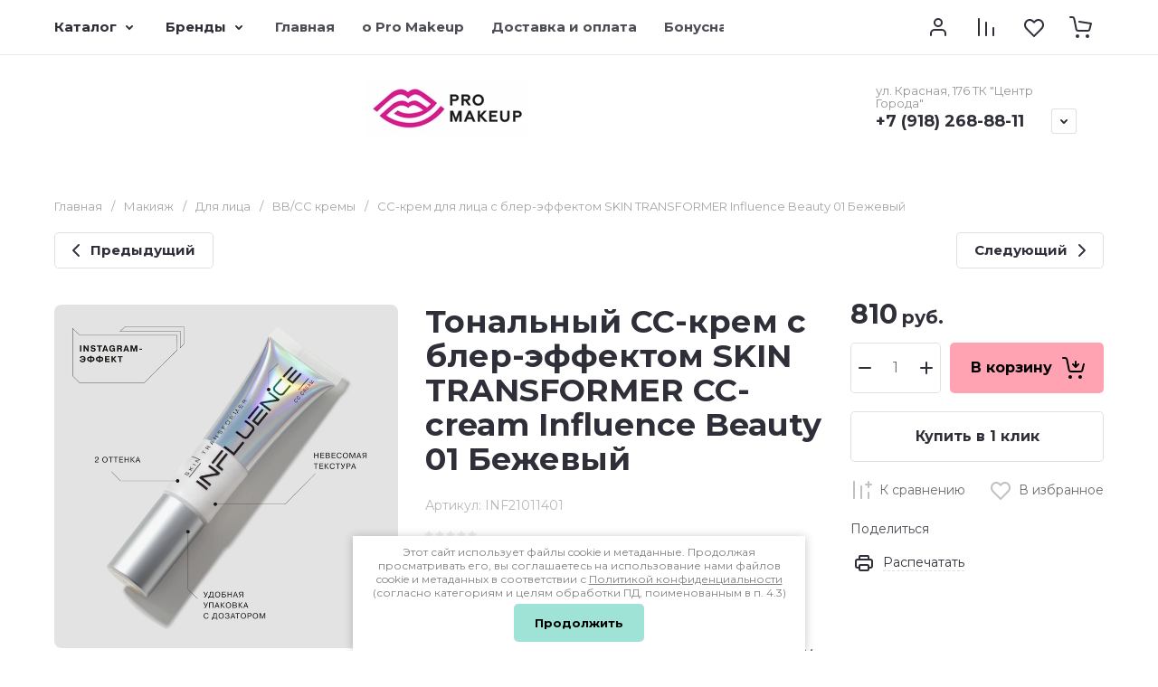

--- FILE ---
content_type: text/html; charset=utf-8
request_url: https://www.promakeup.shop/magazin/product/tonalnyj-ss-krem-s-bler-effektom-skin-transformer-influence-beauty-02-temno-bezhevyj-2
body_size: 126345
content:
<!doctype html>
<html lang="ru">

<head>
<meta charset="utf-8">
<meta name="robots" content="all">
<link rel="preload" href="/g/libs/jquery/2.2.4/jquery-2.2.4.min.js" as="script">
<title>Тональный СС-крем с блер-эффектом SKIN TRANSFORMER CC-cream Influence Beauty  01 Бежевый</title>
<meta name="description" content="Тональный СС-крем с блер-эффектом SKIN TRANSFORMER CC-cream Influence Beauty  01 Бежевый">
<meta name="keywords" content="Тональный СС-крем с блер-эффектом SKIN TRANSFORMER CC-cream Influence Beauty  01 Бежевый">
<meta name="SKYPE_TOOLBAR" content="SKYPE_TOOLBAR_PARSER_COMPATIBLE">
<meta name="viewport" content="width=device-width, initial-scale=1.0, maximum-scale=1.0, user-scalable=no">
<meta name="format-detection" content="telephone=no">
<meta http-equiv="x-rim-auto-match" content="none">






			<link rel="preload" as="image" href="/thumb/2/4adMmzWLKU2TfiqTri9nJQ/750r750/d/h4451mmbxgnkmrpb5ecsjpf9uf2g5c03.jpg" />

		<meta name="google-site-verification" content="v7xQqUa5e5cmZQGXMIyEkxTb2aKvmsTONujPIcX1Eaw" />
<meta name="mailru-domain" content="QGbWZV7Wkg12rf1Z" />

            <!-- 46b9544ffa2e5e73c3c971fe2ede35a5 -->
            <script src='/shared/s3/js/lang/ru.js'></script>
            <script src='/shared/s3/js/common.min.js'></script>
        <link rel='stylesheet' type='text/css' href='/shared/s3/css/calendar.css' /><link rel="icon" href="/favicon.svg" type="image/svg+xml">

<!--s3_require-->
<link rel="stylesheet" href="/g/basestyle/1.0.1/user/user.css" type="text/css"/>
<link rel="stylesheet" href="/g/basestyle/1.0.1/user/user.brown.css" type="text/css"/>
<script type="text/javascript" src="/g/basestyle/1.0.1/user/user.js" async></script>
<script type="text/javascript" src="/g/libs/jquery/2.2.4/jquery-2.2.4.min.js"></script>
<!--/s3_require-->

<link rel="preload" href="/g/shop2v2/default/js/shop2v2-plugins.js" as="script">
<link rel="preload" href="/g/shop2v2/default/js/shop2.2.min.js" as="script">





	
	<script type="text/javascript" src="/g/shop2v2/default/js/shop2v2-plugins.js"></script>

	<script type="text/javascript" src="/g/shop2v2/default/js/shop2.2.min.js"></script>


	<script src="/g/templates/shop2/2.130.2/default-3/js/paginationscroll.js"></script>

<script type="text/javascript">shop2.init({"productRefs": {"397475307":{"nazvanie_ottenka_":{"115648508":["614605308"],"181154508":["1158454708"],"181154708":["550087507"],"181154908":["1158457308"],"181155308":["494725107"]}}},"apiHash": {"getPromoProducts":"bff93c953869216442d468d0a25468a6","getSearchMatches":"0b5ebce6cf47008392371b86bde4e339","getFolderCustomFields":"d5ef2d4cc3468e564f0a557b3f529c50","getProductListItem":"b034945c4a1040acfb910630e1b5a0b5","cartAddItem":"8574b8d43c8763f0026cd287eadd34b3","cartRemoveItem":"d5444ed76978cf247ab80b208ca945ed","cartUpdate":"3d98974edf3e8a58a4fcc2a91ee73c6b","cartRemoveCoupon":"fd3cbe8124cafe1c0a1f441f9a2aa841","cartAddCoupon":"13d93d1fd27dd1ef411e6189c6fc25a6","deliveryCalc":"2a23566840c72daee8f648d6fb0769f0","printOrder":"117fdb8f86fc2cdb91bc320e2b0a6244","cancelOrder":"56abaad654c2a0bae7e8fba0cf80157b","cancelOrderNotify":"fbdae298d71606b61c1a5a7f241c109d","repeatOrder":"cbca0d037b7d1fb2c8a2df50c2d47498","paymentMethods":"2eebeb90e8f532027a43f6f4ad89d8d7","compare":"42a091342d95af83e6239486a5a7c73d"},"hash": null,"verId": 2499955,"mode": "product","step": "","uri": "/magazin","IMAGES_DIR": "/d/","my": {"gr_orders_shop2_btn":true,"show_product_unit":true,"gr_promo_actions":true,"gr_show_price_in_pricelist":true,"gr_selected_theme":10,"gr_schema_org":true,"gr_thumbs_height":"600","gr_thumbs_width":"600","gr_info_form":true,"gr_cart_question":true,"gr_compare_icons":true,"gr_favorite":true,"gr_collections_lazy":true,"gr_main_blocks_lazy":true,"gr_product_share_lazy":true,"gr_main_blocks_ajax":false,"gr_popup_compare":true,"gr_responsive_tabs_2":true,"gr_select_wrapper":true,"new_alias":"\u041d\u043e\u0432\u0438\u043d\u043a\u0430","special_alias":"\u0410\u043a\u0446\u0438\u044f","buy_alias":"\u0412 \u043a\u043e\u0440\u0437\u0438\u043d\u0443","buy_mod":true,"buy_kind":true,"on_shop2_btn":true,"show_sections":true,"lazy_load_subpages":true,"gr_amount_flag":true,"gr_collections_one_click":true,"gr_collections_columns_class":true,"gr_collections_params":false,"gr_collections_compare":true,"gr_collections_amount":true,"gr_collections_vendor":true,"gr_product_list_titles":true,"gr_product_list_title":true,"gr_product_list_price":true,"gr_product_list_amount":true,"gr_images_size":true,"gr_images_view":true,"gr_images_lazy_load":true,"gr_sliders_autoplay":true,"gr_one_click_btn":"\u041a\u0443\u043f\u0438\u0442\u044c \u0432 1 \u043a\u043b\u0438\u043a","gr_amount_min_top":true,"gr_options_more_btn":"\u041f\u0430\u0440\u0430\u043c\u0435\u0442\u0440\u044b","gr_product_print":true,"gr_product_options_more_btn":"\u0412\u0441\u0435 \u043f\u0430\u0440\u0430\u043c\u0435\u0442\u0440\u044b","gr_product_nav_prev":"\u041f\u0440\u0435\u0434\u044b\u0434\u0443\u0449\u0438\u0439","gr_product_nav_next":"\u0421\u043b\u0435\u0434\u0443\u044e\u0449\u0438\u0439","gr_product_quick_view":true,"gr_product_columns_class":true,"gr_product_item_wrap":true,"gr_product_list_main":true,"gr_thumbs_vendor":true,"gr_thumbs_one_click":true,"gr_cart_info_in_total":true,"gr_cart_preview_icons":true,"gr_cart_titles":true,"gr_cart_show_discount_sum":true,"gr_cart_show_discounts_applied":true,"gr_cart_auth_remodal":true,"gr_cart_coupon_remodal":false,"gr_cart_coupon_placeholder":"\u041f\u0440\u043e\u043c\u043e\u043a\u043e\u0434","gr_coupon_popup_btn":"\u041f\u0440\u0438\u043c\u0435\u043d\u0438\u0442\u044c \u043a\u0443\u043f\u043e\u043d","gr_cart_options_more_btn":"\u041f\u0430\u0440\u0430\u043c\u0435\u0442\u0440\u044b","gr_cart_registration_title":"\u041a\u0443\u043f\u0438\u0442\u044c \u0431\u0435\u0437 \u0440\u0435\u0433\u0438\u0441\u0442\u0440\u0430\u0446\u0438\u0438","gr_filter_remodal_btn":"\u0424\u0438\u043b\u044c\u0442\u0440","gr_filter_max_count":5,"gr_filter_remodal":true,"gr_filter_unwrap_sorting":true,"gr_filter_go_result":true,"gr_filter_color_btn":true,"gr_filter_placeholders":true,"gr_filter_range_slider":false,"gr_login_form_placeholder":true,"gr_search_placeholder":"\u041d\u0430\u0439\u0442\u0438 \u0442\u043e\u0432\u0430\u0440","gr_search_form_title":"\u041f\u043e\u0434\u0431\u043e\u0440 \u043f\u043e \u043f\u0430\u0440\u0430\u043c\u0435\u0442\u0440\u0430\u043c","gr_search_form_range_slider":false,"gr_sorting_popup":true,"gr_sorting_title":"\u0421\u043e\u0440\u0442\u0438\u0440\u043e\u0432\u0430\u0442\u044c","gr_sorting_default":"\u041f\u043e \u0443\u043c\u043e\u043b\u0447\u0430\u043d\u0438\u044e","gr_sorting_item_default":"\u041f\u043e \u0443\u043c\u043e\u043b\u0447\u0430\u043d\u0438\u044e","gr_sorting_by_price_desc":"\u0426\u0435\u043d\u0430 - \u0443\u0431\u044b\u0432\u0430\u043d\u0438\u0435","gr_sorting_by_price_asc":"\u0426\u0435\u043d\u0430 - \u0432\u043e\u0437\u0440\u0430\u0441\u0442\u0430\u043d\u0438\u0435","gr_sorting_by_name_desc":"\u041d\u0430\u0437\u0432\u0430\u043d\u0438\u0435 - \u042f-\u0410","gr_sorting_by_name_asc":"\u041d\u0430\u0437\u0432\u0430\u043d\u0438\u0435 - \u0410-\u042f","gr_compare_head_assets_version":"global:shop2.2.130-8-compare-head-custom-assets.tpl","gr_compare_body_assets_version":"global:shop2.2.130-8-compare-body-custom-assets.tpl"},"shop2_cart_order_payments": 1,"cf_margin_price_enabled": 0,"buy_one_click_api_url": "/-/x-api/v1/public/?method=form/postform&param[form_id]=10602286&param[tpl]=global:shop2.form.minimal.tpl&param[hide_title]=0&param[placeholdered_fields]=0","maps_yandex_key":"","maps_google_key":""});shop2.facets.enabled = true;shop2.delivery.deligate = true;</script>

<style>
	.gr_hide_onload * {transition: none !important;}
	.gr_hide_onload .folders-popup-wrapper,.gr_hide_onload  .top-search-popup-wrapper, .gr_hide_onload .burger-search, .gr_hide_onload .burger-block{display: none;}
	.gr_hide_onload .site-top-slider {margin-bottom: 35px;}
	.gr-btn-1,.gr-btn-2,.gr-btn-3,.gr-btn-4,.inner-folders li a, .site-folders-in-block__items.text_folders .site-folders-in-block__item a{position:relative;z-index:1;display:inline-flex;align-items:center;justify-content:center;height:auto;min-height:auto;padding:0;border:none;outline:0;cursor:pointer;text-align:center;text-decoration:none;-moz-appearance:none;-webkit-appearance:none;background-clip:border-box}
	h1{font-weight:var(--font2_500);font-style:normal;line-height:1.1}h1{font-size:35px;margin:0 0 25px}@media (max-width:1260px){h1{font-size:28px;margin:0 0 20px}}@media (max-width:767px){h1{font-size:22px;margin:0 0 12px}}
	.site-path{display:flex;flex-wrap:wrap;align-items:baseline;font-size:13px;line-height:1.3;margin-bottom:20px}.site-path a{text-decoration:none;transition:all .18s linear;border-bottom:1px solid transparent}.site-path__separator{padding:0 10px}
	.inner-folders{padding:0 0 40px}@media (max-width:1023px){.inner-folders{padding:0 0 30px}}@media (max-width:767px){.inner-folders{padding:0 0 20px;margin:0 -16px}}@media (max-width:639px){.inner-folders{margin:0 -16px}}.inner-folders__list{display:flex;flex-wrap:wrap;margin:0 0 -10px}@media (max-width:767px){.inner-folders__list{flex-wrap:nowrap;white-space:nowrap;overflow:auto;overflow-y:hidden}}.inner-folders li{margin:0 10px 10px 0}@media (max-width:767px){.inner-folders li:first-child{padding-left:20px}}@media (max-width:639px){.inner-folders li:first-child{padding-left:16px}}@media (max-width:767px){.inner-folders li:last-child{padding-right:20px}}@media (max-width:639px){.inner-folders li:last-child{padding-right:16px}}.inner-folders li a{font-size:15px;line-height:1.2;padding:11px 16px}
	.gr_lazy_load_block > * {display: none !important;}
	.gr_lazy_load_block.main-blocks__item{min-height: 700px;}
.gr_lazy_load_block.kinds-block{min-height: 700px;}
	.gr_lazy_load_block.site-gallery-block{min-height:500px}.gr_lazy_load_block.site-actions{min-height:778px}.gr_lazy_load_block.site-actions-2{min-height:702px}.gr_lazy_load_block.site-actions-2{min-height:731px}.gr_lazy_load_block.site-sale{min-height:622px}.gr_lazy_load_block.site-brands{min-height:415px}.gr_lazy_load_block.site-advantages{min-height:533px}.gr_lazy_load_block.site-guarantee{min-height:292px}.gr_lazy_load_block.site-reviews{min-height:639px}.gr_lazy_load_block.site-reviews-2{min-height:508px}.gr_lazy_load_block.form-block{min-height:358px}.gr_lazy_load_block.form-block-2{min-height:240px}.gr_lazy_load_block.site-articles{min-height:605px}@media all and (max-width:1260px){.gr_lazy_load_block.site-gallery-block{min-height:480px}.gr_lazy_load_block.main-blocks__item{min-height: 670px;}.gr_lazy_load_block.kinds-block{min-height: 670px;}.gr_lazy_load_block.site-actions{min-height:744px}.gr_lazy_load_block.site-actions-2{min-height:584px}.gr_lazy_load_block.site-sale{min-height:520px}.gr_lazy_load_block.site-brands{min-height:388px}.gr_lazy_load_block.site-advantages{min-height:479px}.gr_lazy_load_block.site-guarantee{min-height:348px}.gr_lazy_load_block.site-reviews{min-height:578px}.gr_lazy_load_block.site-reviews-2{min-height:485px}.gr_lazy_load_block.form-block{min-height:273px}.gr_lazy_load_block.form-block-2{min-height:220px}.gr_lazy_load_block.site-articles{min-height:471px}}@media all and (max-width:1023px){.gr_lazy_load_block.main-blocks__item{min-height: 700px;}.gr_lazy_load_block.kinds-block{min-height: 700px;}.gr_lazy_load_block.site-actions{min-height:1303px}.gr_lazy_load_block.site-actions-2{min-height:575px}.gr_lazy_load_block.site-sale{min-height:464px}.gr_lazy_load_block.site-brands{min-height:356px}.gr_lazy_load_block.site-advantages{min-height:764px}.gr_lazy_load_block.site-guarantee{min-height:355px}.gr_lazy_load_block.site-reviews{min-height:498px}.gr_lazy_load_block.site-reviews-2{min-height:429px}.gr_lazy_load_block.form-block{min-height:349px}.gr_lazy_load_block.form-block-2{min-height:220px}.gr_lazy_load_block.site-articles{min-height:463px}}@media all and (max-width:767px){.gr_lazy_load_block.site-gallery-block{min-height:490px}.gr_lazy_load_block.main-blocks__item{min-height: 560px;}.gr_lazy_load_block.kinds-block{min-height: 560px;}.gr_lazy_load_block.site-actions{min-height:476px}.gr_lazy_load_block.site-actions-2{min-height:573px}.gr_lazy_load_block.site-sale{min-height:642px}.gr_lazy_load_block.site-brands{min-height:308px}.gr_lazy_load_block.site-advantages{min-height:1261px}.gr_lazy_load_block.site-guarantee{min-height:419px}.gr_lazy_load_block.site-reviews{min-height:558px}.gr_lazy_load_block.site-reviews-2{min-height:743px}.gr_lazy_load_block.form-block{min-height:338px}.gr_lazy_load_block.form-block-2{min-height:258px}.gr_lazy_load_block.site-articles{min-height:497px}}
	@media (max-width:767px){.contacts-popup .site-top-slider__btn .contacts-callback-btn__link,.gr-buttons__item-list a.small,.gr-buttons__item-list button.small,.site-folders-in-block__items.text_folders .site-folders-in-block__item a,.gr-small-btn-mobile,.site-reviews-2__btn a.site_reviews_2_btn,.site-sale__btn a,.site-top-slider__btn .contacts-popup .contacts-callback-btn__link,.site-top-slider__btn .form-block-2__btn,.site-top-slider__btn .gr-btn-1{font-size:14px;line-height:1.2;padding:11px 16px}}.tns-nav{margin:20px 0 0;outline:0;font-size:0;text-align:center}.tns-nav button{margin:0 5px;min-height:8px;height:8px;width:8px;font-size:0;padding:0;opacity:1;visibility:visible;border:none}
	.tns-outer{padding:0!important}.tns-outer [hidden]{display:none!important}.tns-outer [aria-controls],.tns-outer [data-action]{cursor:pointer}.tns-slider>.tns-item{-webkit-box-sizing:border-box;-moz-box-sizing:border-box;box-sizing:border-box}.tns-horizontal.tns-subpixel{white-space:nowrap}.tns-horizontal.tns-subpixel>.tns-item{display:inline-block;vertical-align:top;white-space:normal}.tns-horizontal.tns-no-subpixel:after{content:'';display:table;clear:both}.tns-horizontal.tns-no-subpixel>.tns-item{float:left}.tns-horizontal.tns-carousel.tns-no-subpixel>.tns-item{margin-right:-100%}.tns-no-calc{position:relative;left:0}.tns-gallery{position:relative;left:0;min-height:1px}.tns-gallery>.tns-item{position:absolute;left:-100%}.tns-gallery>.tns-slide-active{position:relative;left:auto!important}.tns-autowidth{display:inline-block}.tns-lazy-img{opacity:.6}.tns-lazy-img.tns-complete{opacity:1}.tns-ovh{overflow:hidden}.tns-visually-hidden{position:absolute;left:-10000em}.tns-transparent{opacity:0;visibility:hidden}.tns-fadeIn{opacity:1;z-index:0}.tns-fadeOut,.tns-normal{opacity:0;z-index:-1}.tns-vpfix{white-space:nowrap}.tns-vpfix>div,.tns-vpfix>li{display:inline-block}.tns-t-subp2{margin:0 auto;width:310px;position:relative;height:10px;overflow:hidden}.tns-t-ct{width:2333.3333333%;width:-webkit-calc(100% * 70 / 3);width:-moz-calc(100% * 70 / 3);width:calc(100% * 70 / 3);position:absolute;right:0}.tns-t-ct:after{content:'';display:table;clear:both}.tns-t-ct>div{width:1.4285714%;width:-webkit-calc(100% / 70);width:-moz-calc(100% / 70);width:calc(100% / 70);height:10px;float:left}.remodal,[data-remodal-id]{display:none}.remodal-overlay{display:none}html{font-family:sans-serif;-ms-text-size-adjust:100%;-webkit-text-size-adjust:100%;overflow-y:scroll}body{margin:0}.hide{display:none !important}.overflowHidden{overflow:hidden}ins{text-decoration:none}.menu-default,.menu-default li,.menu-default ul{padding:0;margin:0;list-style:none}.table-wrapper,img,object,object embed,textarea{max-width:100%}.table-wrapper{overflow:auto}img{height:auto}table img{max-width:none}*{box-sizing:border-box;-webkit-locale:auto;-webkit-tap-highlight-color:transparent}a{text-decoration:underline}body,html{height:100%;min-width:320px;-ms-text-size-adjust:100%;-webkit-text-size-adjust:100%}html{font-size:16px}body{position:relative;min-width:320px;text-align:left;font-family:var(--font1);line-height:1.5}.tns-lazy-img{opacity:1}.tns-slider{margin-left:auto;margin-right:auto}.gr-svg-icon{width:30px;height:30px}.gr-svg-icon.gr_big_icon,.gr-svg-icon.gr_small_icon{display:none}.gr-svg-icon.gr_small_icon{width:20px;height:20px}.gr-svg-icon.gr_big_icon{width:40px;height:40px}.block_padding{padding:0 100px}@media (max-width:1890px){.block_padding{padding:0 75px}}@media (max-width:1380px){.block_padding{padding:0 60px}}@media (max-width:1260px){.block_padding{padding:0 30px}}@media (max-width:767px){.block_padding{padding:0 16px}}.block_width{margin:0 auto;max-width:1300px}.dynamic_width .block_width{max-width:1920px}.block_absolute{position:absolute;top:0;left:0;right:0;bottom:0}.block_no_events,.pointer_events_none{pointer-events:none}.block_cover{background-size:cover;background-position:50%;background-repeat:no-repeat}.block_contain{background-size:contain;background-position:50%;background-repeat:no-repeat}.block_hide{display:none!important}.block_show{display:block!important}.hideOverflow{white-space:nowrap;overflow:hidden}.site__background{position:fixed;top:0;left:0;right:0;bottom:0;z-index:-1;background-size:cover;background-repeat:no-repeat;background-position:50% 0}@media (max-width:1500px){.site__background{display:none}}.site__wrapper{min-height:100%;margin:auto;display:flex;flex-direction:column}.site__wrapper.site_max_width{margin:0 auto;max-width:1490px}.site-container{flex:1 0 auto}.site-main__inner{padding:40px 0}@media (max-width:1260px){.site-main__inner{padding:30px 0}}@media (max-width:767px){.site-main__inner{padding:20px 0}}.site-footer{flex:none}.site_max_width .site-header .site-fixed-top-wrapper .site-header-top-wrapper{max-width:1490px}.site-header.header_dynamic_width .block_width{max-width:1920px}.site-header .site-fixed-top-wrapper{min-height:60px}.site-header .site-fixed-top-wrapper .site-header-top-wrapper{width:100%;}.site-header .site-header-top{position:relative}@media (max-width:767px){.site-header .site-header-top.block_padding{padding:0 16px}}.site-header .site-header-top__body{display:flex;align-items:center;min-height:60px}.site-header .site-header-top__left{display:flex;align-items:center;font-size:0;width:calc(100% - 450px)}.site-header .site-header-top__right{margin-left:auto;width:450px}@media (max-width:1260px){.site-header .site-header-top__right{width:auto}}.site-header .site-header-top-brands{display:none;}@media (max-width:1260px){.site-header .site-header-top-brands{display:none!important}}.site-header .site-header-bottom__body{padding:30px 0;display:flex;align-items:center}@media (max-width:767px){.site-header .site-header-bottom__body{padding:14px 0}}.site-header .site-header-bottom__body.logo_center .site-header-bottom__center{order:-1;text-align:left}.site-header .site-header-bottom__body.logo_center .site-header-bottom__left{justify-content:center;width:30%;}@media all and (max-width: 1260px){.site-header .site-header-bottom__body.logo_center .site-header-bottom__left{width:100%;}}.site-header .site-header-bottom__body.logo_center .site-info.logo_top{text-align:center;align-items:center}.site-header .site-header-bottom__left{width:35%;display:flex;align-items:center}@media (max-width:1260px){.site-header .site-header-bottom__left{width:100%;justify-content:center}}.site-header .site-header-bottom__center{width:30%;text-align:center}.site-header .site-header-bottom__body.logo_center .site-header-bottom__center{width:35%;}@media (max-width:1260px){.site-header .site-header-bottom__center{display:none}}.site-header .site-header-bottom__right{margin:-10px 0;width:35%;display:flex;flex-wrap:wrap;align-items:center;justify-content:flex-end}@media (max-width:1260px){.site-header .site-header-bottom__right{display:none}}.site-header .header-brands-btn,.site-header .header-catalog-btn{position:relative;padding-right:24px;cursor:pointer;font-size:15px;line-height:60px;font-family:var(--font2);font-weight:var(--font2_700);margin-right:30px}@media (max-width:1260px){.site-header .header-brands-btn,.site-header .header-catalog-btn{display:none}}.site-header .header-brands-btn.opened i,.site-header .header-catalog-btn.opened i{transform:translateY(-50%) rotate(-180deg)}.site-header .header-brands-btn i,.site-header .header-catalog-btn i{position:absolute;top:50%;right:0;line-height:1;transform:translateY(-50%)}.site-header .header-brands-btn svg,.site-header .header-catalog-btn svg{width:20px;height:20px}.site-header .header-burger-btn-mobile,.site-header .header-catalog-btn-mobile,.site-header .header-contacts-btn-mobile,.site-header .header-search-btn-mobile{position:relative;display:none;width:48px;height:48px;cursor:pointer}.site-header .header-burger-btn-mobile,.site-header .header-search-btn-mobile{margin-right:20px}@media (max-width:1260px){.site-header .header-burger-btn-mobile,.site-header .header-search-btn-mobile{display:block}}@media (max-width:767px){.site-header .header-burger-btn-mobile,.site-header .header-search-btn-mobile{display:none}}.site-header .header-catalog-btn-mobile{margin-right:10px}@media (max-width:767px){.site-header .header-catalog-btn-mobile{display:block}}@media (max-width:1260px){.site-header .header-contacts-btn-mobile{display:block}}.site-header .menu-top-wrapper li *{white-space:normal}.site-header .menu-top{position:relative;z-index:2}@media (max-width:1260px){.site-header .menu-top{display:none}}.site-header .menu-top .menu-back,.site-header .menu-top .menu-parent{display:none}.site-header .menu-top>li{position:relative;vertical-align:top;display:inline-block}.site-header .menu-top>li:first-child{margin-left:-15px}.site-header .menu-top>li>a{position:relative;display:flex;align-items:center;padding:0 15px;font-size:15px;line-height:60px;text-decoration:none;font-family:var(--font2);font-weight:var(--font2_500)}.site-header .menu-top>li>a ins{line-height:1;margin-right:10px;width:30px;height:30px;display:flex;align-items:center;justify-content:center}.site-header .menu-top>li>a ins img,.site-header .menu-top>li>a ins svg{max-width:30px;max-height:30px}.site-header .menu-top>li>a i{display:none}.site-header .menu-top>li ul{position:absolute;z-index:1;left:-15px;top:100%;width:320px;display:none;padding:15px 0}.site-header .header-modules{display:flex;align-items:center;justify-content:flex-end}@media (max-width:1260px){.site-header .header-modules__item.cabinet_item{display:none}}.site-header .header-modules__item.gr-cart-popup-btn.pointer_events_none .gr-cart-total-amount,.site-header .header-modules__item.gr-cart-popup-btn.pointer_events_none .gr-cart-total-sum{display:none}.site-header .header-modules__item a{position:relative;font-size:0;display:flex;align-items:center;text-decoration:none}.site-header .header-modules__item a i{width:48px;height:48px;display: flex;}.site-header .header-modules__item a i svg{margin: auto;}.site-header .header-modules__item .favorite-block.is-null{pointer-events:none}.site-header .header-modules__item .favorite-block.is-null .favorite-count{display:none}.site-header .header-modules__item .gr-cart-preview-link:not(.active){pointer-events:none}.site-header .header-modules__item .gr-cart-preview-link:not(.active) .gr-cart-total-amount,.site-header .header-modules__item .gr-cart-preview-link:not(.active) .gr-cart-total-sum{display:none}.site-header .header-modules__item .gr-compare-btn:not(.active){pointer-events:none}.site-header .header-modules__item .gr-compare-btn:not(.active) .gr-compare-btn-amount{display:none}.site-header .header-modules__item .gr-cart-preview-body{position:relative;display:flex;align-items:center;width:100%}.site-header .header-modules__item .gr-cart-preview-body i{order:-1}.site-header .header-modules__item .gr-cart-preview-body .gr-cart-total-amount{margin-left:4px;height:24px;padding:0 5px;min-width:24px;border-radius:50px;text-align:center;font-size:13px;line-height:24px;font-family:var(--font2);font-weight:var(--font2_500)}@media (max-width:1260px){.site-header .header-modules__item .gr-cart-preview-body .gr-cart-total-amount{position:absolute;right:5px;top:6px;height:18px;min-width:18px;font-size:11px;line-height:18px}}.site-header .header-modules__item .gr-cart-preview-body .gr-cart-total-sum{margin-left:10px;font-size:16px;line-height:1.125;font-family:var(--font2);font-weight:var(--font2_700)}@media (max-width:1260px){.site-header .header-modules__item .gr-cart-preview-body .gr-cart-total-sum{display:none}}.site-header .header-modules__item .gr-cart-preview-body .gr-cart-total-sum span{font-size:12px;line-height:1.16}.site-header .header-modules__item .gr-compare-btn-amount{order:2;margin-left:4px;height:24px;padding:0 5px;min-width:24px;border-radius:50px;text-align:center;font-size:13px;line-height:24px;font-family:var(--font2);font-weight:var(--font2_500)}@media (max-width:1260px){.site-header .header-modules__item .gr-compare-btn-amount{position:absolute;right:5px;top:6px;margin:0;height:18px;min-width:18px;font-size:11px;line-height:18px}}.site-header .header-modules__item .favorite-count{order:2;margin-left:4px;height:24px;padding:0 5px;min-width:24px;border-radius:50px;text-align:center;font-size:13px;line-height:24px;font-family:var(--font2);font-weight:var(--font2_500)}@media (max-width:1260px){.site-header .header-modules__item .favorite-count{position:absolute;right:5px;top:6px;height:18px;min-width:18px;font-size:11px;line-height:18px}}.site-header .site-info{display:inline-flex;align-items:center;}.site-header .site-info.logo_top{flex-direction:column;align-items:flex-start}@media (max-width:1260px){.site-header .site-info.logo_top{align-items:center}}.site-header .site-info.logo_top .site-info__logo{margin:0}.site-header .site-info.logo_top .site-info__logo+.site-info__body{margin:10px 0 0}@media (max-width:767px){.site-header .site-info.logo_top .site-info__logo+.site-info__body{margin:5px 0 0}}@media (max-width:1260px){.site-header .site-info.logo_top .site-info__body{text-align:center}}.site-header .site-info__logo{font-size:0;margin-right:20px;flex:0 0 auto;max-width:200px;}@media (max-width:767px){.site-header .site-info__logo{margin-right:10px}}.site-header .site-info__logo a{text-decoration:none}.site-header .site-info__logo img{object-fit:cover; margin:5px 0;width:auto;height:auto}.site-header .site-info.logo_top .site-info__logo, .site-header .site-info.logo_top .site-info__logo img{margin: 0;}.site-header .site-info.logo_top .site-info__logo{max-width: 100%;}.site-header .site-info__body{flex:1 1 auto}.site-header .site-info__name{font-size:26px;line-height:1.1;font-family:var(--font2);font-weight:var(--font2_500)}@media (max-width:767px){.site-header .site-info__name{font-size:22px}}.site-header .site-info__name+.site-info__desc{margin-top:4px}@media (max-width:767px){.site-header .site-info__name+.site-info__desc{margin-top:2px}}.site-header .site-info__name a{text-decoration:none}.site-header .site-info__desc{font-size:16px;line-height:1.16}@media (max-width:767px){.site-header .site-info__desc{font-size:14px}}.site-header .site-address{text-align:left;vertical-align:top;display:inline-block}.site-header .site-address__title{font-family:var(--font2);font-weight:var(--font2_500);font-size:14px;line-height:1.15}.site-header .site-address__title+.site-address__body{margin-top:5px}.site-header .site-address__body{font-size:14px;line-height:1.1}.site-header .header-contacts{position:relative;margin-top:5px;margin-bottom:5px}.site-header .header-contacts.has_popup_btn{padding-right:42px}.site-header .header-contacts__text-btn{cursor:pointer}.site-header .header-contacts__text-btn span{display:inline-block;vertical-align:top;line-height:28px}.site-header .header-contacts__icon{position:absolute;right:0;bottom:0;width:28px;height:28px;cursor:pointer;align-items:center;display:inline-flex}.site-header .header-contacts__icon svg{width:20px;height:20px;margin:auto}.site-header .header-contacts__item{max-width:300px;display:flex;align-items:flex-end}.site-header .header-contacts__item.has_only_note .header-contacts__item-left{margin-bottom:0}.site-header .header-contacts__item.has_only_note .header-contacts__item-right{min-height:28px;display:flex;align-items:center}.site-header .header-contacts__item-left{flex:0 0 auto;display:flex;align-items:center;margin-right:10px;}.site-header .header-contacts__item-right{flex:0 1 auto}.site-header .header-contacts__link{text-decoration:none;font-size:0;margin:0 2px}.site-header .header-contacts__link:first-child{margin-left:0}.site-header .header-contacts__link img,.site-header .header-contacts__link svg{max-width:28px;max-height:28px}.site-header .header-contacts__note{font-size:13px;line-height:1.1;max-width:180px}.site-header .header-contacts__note+.header-contacts__number{margin-top:4px}.site-header .header-contacts__number{font-size:18px;line-height:1;font-family:var(--font2);font-weight:var(--font2_700);margin-bottom:5px}.site-header .header-contacts__number a{text-decoration:none}.site-header .header-callback-btn{max-width:200px;margin:5px 0 5px 20px}@media (max-width:1260px){.site-header .site-header-folders{display:none}}.site-header .site-header-folders__body{display:flex;align-items:center}.site-header .site-header-folders__body.opened_search .top-folders-wrapper{width:calc(100% - 350px)}.site-header .site-header-folders__body.hide_search .top-folders-wrapper{width:100%}.site-header .top-folders-wrapper{font-size:0;width:calc(100% - 70px)}.site-header .top-folders-wrapper li *{white-space:normal}.site-header .top-folders{position:relative;z-index:4}.site-header .top-folders .folder-back,.site-header .top-folders .folder-parent{display:none}.site-header .top-folders>li{position:relative;vertical-align:top;display:inline-block}.site-header .top-folders>li:first-child{margin-left:-20px}.site-header .top-folders>li>a{position:relative;display:flex;align-items:center;padding:0 20px;font-size:16px;line-height:70px;text-decoration:none;font-family:var(--font2);font-weight:var(--font2_700)}.site-header .top-folders>li>a ins{line-height:1;margin-right:10px;width:30px;height:30px;display:flex;align-items:center;justify-content:center}.site-header .top-folders>li>a ins img,.site-header .top-folders>li>a ins svg{max-width:30px;max-height:30px}.site-header .top-folders>li>a i{display:none}.site-header .top-folders>li ul{display:none;}.site-header .top-folders>li.row-menu-btn{position:relative}.site-header .top-folders>li.row-menu-btn .row-menu-container{position:absolute;top:100%;left:0}.site-header .top-folders>li.row-menu-btn .row-menu-container.right_level,.site-header .top-folders>li.row-menu-btn .row-menu-container.row-right-level{left:auto;right:0}.site-header .top-search-btn{position:relative;cursor:pointer;width:320px;height:50px;margin-left:auto;font-size:16px;line-height:1.16;padding:16px 60px 16px 70px}.site-header .top-search-btn.search_in_btn{width:50px;padding:0;font-size:0;}.site-header .top-search-btn.search_in_btn i{top:50%;left:50%;margin:-15px 0 0 -15px}.site-header .top-search-btn i{position:absolute;top:10px;left:20px;width:30px;height:30px;font-size:0;line-height:1}@media (max-width:1260px){.site-header .site-header-brands{display:none}}.site-header .top-brands{position:relative;display:flex;flex-wrap:warp;justify-content:space-between}.site-header .top-brands .top-brands-name{display:none;position:absolute;top:100%;left:0;width:220px;text-align:left;padding:20px 0 0 0;z-index:3;line-height:120px;font-size:120px;pointer-events:none;font-family:var(--font2);font-weight:var(--font2_700)}.site-header .top-brands .top-brands-name.top_brands_name_dec{font-size:80px}.site-header .top-brands .top-brands-select{position:relative;margin-right:10px;min-width:114px}.site-header .top-brands .top-brands-select__selected{position:relative;cursor:pointer;font-size:15px;line-height:60px;padding-right:26px;font-family:var(--font2);font-weight:var(--font2_700)}.site-header .top-brands .top-brands-select__selected i{position:absolute;top:50%;right:0;line-height:1;transform:translateY(-50%)}.site-header .top-brands .top-brands-select__selected svg{width:20px;height:20px}.site-header .top-brands .top-brands-select__popup{position:absolute;top:100%;left:-30px;width:200px;z-index:2;padding:10px 0;opacity:0;visibility:hidden}.site-header .top-brands .top-brands-select__popup.opened{opacity:1;visibility:visible}.site-header .top-brands .top-brands-select__item{cursor:pointer;padding:7px 30px;font-size:15px;line-height:1.1;font-family:var(--font2);font-weight:var(--font2_500)}.site-header .top-brands>li.top-brands-cyr{display:none}.site-header .top-brands>li.top-brands-lat{display:flex}.site-header .top-brands>li.top-brands-dec{order:1000;width:60px;text-align:right}.site-header .top-brands>li.top-brands-dec a{padding-right:0}.site-header .top-brands>li a{display:block;text-decoration:none;padding:0 10px;font-size:16px;line-height:60px;font-family:var(--font2);font-weight:var(--font2_500)}.site-header .top-brands>li ul{display:none}
.site-header .header-catalog-btn-mobile i, .site-header .header-burger-btn-mobile i, .site-header .header-search-btn-mobile i, .site-header .header-contacts-btn-mobile i {width: 48px;height: 48px;display: flex;}
.site-header .header-catalog-btn-mobile i svg, .site-header .header-burger-btn-mobile i svg, .site-header .header-search-btn-mobile i svg, .site-header .header-contacts-btn-mobile i svg {margin: auto;}
.site-header .header-modules__item {margin: 0 5px 0 0;}
.site-header .header-modules__item:last-child{margin-right: 0;}
@media all and (max-width: 1260px){.site-header .header-modules{margin-right:-10px;}}
@media all and (max-width: 1260px){.site-header .site-header-top__left{margin-right:-13px;width:50%;}}
@media all and (max-width: 767px){.site-header .header-catalog-btn-mobile{margin-right:0;}}
@media all and (max-width: 767px){.site-header .header-modules__item{margin-right:0;}}
.site-header .site-header-top__right.header_no_login{width:calc(450px - 53px)}@media (max-width:1260px){.site-header .site-header-top__right.header_no_login{width:auto}}.site-header .site-header-top__right.header_no_compare{width:calc(450px - 89px)}@media (max-width:1260px){.site-header .site-header-top__right.header_no_compare{width:auto}}.site-header .site-header-top__right.header_no_favorites{width:calc(450px - 89px)}@media (max-width:1260px){.site-header .site-header-top__right.header_no_favorites{width:auto}}.site-header .site-header-top__right.header_no_login.header_no_compare{width:calc(450px - 89px - 53px)}@media (max-width:1260px){.site-header .site-header-top__right.header_no_login.header_no_compare{width:auto}}.site-header .site-header-top__right.header_no_login.header_no_favorites{width:calc(450px - 89px - 53px)}@media (max-width:1260px){.site-header .site-header-top__right.header_no_login.header_no_favorites{width:auto}}.site-header .site-header-top__right.header_no_compare.header_no_favorites{width:calc(450px - 89px - 89px)}@media (max-width:1260px){.site-header .site-header-top__right.header_no_compare.header_no_favorites{width:auto}}.site-header .site-header-top__right.header_no_login.header_no_compare.header_no_favorites{width:calc(450px - 89px - 89px - 53px)}@media (max-width:1260px){.site-header .site-header-top__right.header_no_login.header_no_compare.header_no_favorites{width:auto}}
.site-header .site-header-top__left.header_no_login{width:calc(100% - (450px - 53px))}@media (max-width:1260px){.site-header .site-header-top__left.header_no_login{width:auto}}.site-header .site-header-top__left.header_no_compare{width:calc(100% - (450px - 89px))}@media (max-width:1260px){.site-header .site-header-top__left.header_no_compare{width:auto}}.site-header .site-header-top__left.header_no_favorites{width:calc(100% - (450px - 89px))}@media (max-width:1260px){.site-header .site-header-top__left.header_no_favorites{width:auto}}.site-header .site-header-top__left.header_no_login.header_no_compare{width:calc(100% - (450px - 89px - 53px))}@media (max-width:1260px){.site-header .site-header-top__left.header_no_login.header_no_compare{width:auto}}.site-header .site-header-top__left.header_no_login.header_no_favorites{width:calc(100% - (450px - 89px - 53px))}@media (max-width:1260px){.site-header .site-header-top__left.header_no_login.header_no_favorites{width:auto}}.site-header .site-header-top__left.header_no_compare.header_no_favorites{width:calc(100% - (450px - 89px - 89px))}@media (max-width:1260px){.site-header .site-header-top__left.header_no_compare.header_no_favorites{width:auto}}.site-header .site-header-top__left.header_no_login.header_no_compare.header_no_favorites{width:calc(100% - (450px - 89px - 89px - 53px))}@media (max-width:1260px){.site-header .site-header-top__left.header_no_login.header_no_compare.header_no_favorites{width:auto}}
.site-header .site-header-bottom__body.logo_center .site-header-bottom__left {padding-right: 0;}@media (min-width: 1261px) {.site-header .site-header-bottom__left {padding-right: 10px;}.site-header .site-header-bottom__body.logo_center .site-header-bottom__right {padding-left: 10px;}.site-header .site-header-bottom__left {padding-right: 10px;}.site-header .site-header-bottom__right {padding-left: 10px;}}
.g-auth .highslide-html-content + br, .g-auth .highslide-html-content + br + br, .g-auth .highslide-html-content {display: none;} 
</style>


<style>
	.timer-block__btn a{display:inline-flex;align-items:center;justify-content:center;text-decoration:none;font-size:16px;line-height:1.125;padding:15px 30px}.timer-block__date{min-height:40px}
	@media all and (max-width: 767px){.timer-block__btn a{font-size: 14px;line-height: 1.2;padding: 11px 16px;}}
	.timer-block.timer_bottom{position:fixed;left:0;right:0;bottom:0;z-index:1000}.timer-block__inner{position:relative;min-height:80px;padding:0 30px}@media (max-width:1023px){.timer-block__inner{min-height:0}}@media (max-width:767px){.timer-block__inner{padding:0 20px}}.timer-block__body{margin:0 auto;max-width:1024px;display:flex;justify-content: center;padding:15px 0}@media (max-width:1260px){.timer-block__body{max-width:100%;padding:15px 40px 15px 0}}@media (max-width:1023px){.timer-block__body{flex-direction:column;padding:15px 0}}.timer-block__close{position:absolute;font-size:0;right:15px;top:50%;transform:translateY(-50%)}@media (max-width:1260px){.timer-block__close{right:12px}}@media (max-width:1023px){.timer-block__close{top:15px;margin-top:0;transform:none}}@media (max-width:767px){.timer-block__close{top:0;right:0;width:46px;height:46px}}.timer-block__close svg{display:none;width:20px;height:20px}@media (max-width:767px){.timer-block__close svg{display:block}}.timer-block__close svg.gr_big_icon{width:30px;height:30px;display:block}@media (max-width:767px){.timer-block__close svg.gr_big_icon{display:none}}.timer-block__close svg.gr_small_icon{display:none}.timer-block__left{margin-right:50px;flex:0 1 auto;display:flex;flex-direction:column}@media (max-width:1260px){.timer-block__left{margin-right:30px}}@media (max-width:1023px){.timer-block__left{margin:0;align-items:center}.timer-block__left+.timer-block__right{margin-top:10px}}.timer-block__right{display:flex;align-items:center;flex:0 1 auto}@media (max-width:1023px){.timer-block__right{padding-right:30px}}@media (max-width:767px){.timer-block__right{flex-direction:column;padding-right:0;text-align:center}}.timer-block__date{margin:auto 0;display:flex;align-items:center}.timer-block__date .gr-timer-elem .gr-timer-number{display:block;text-align:center;font-size:18px;line-height:50px;width:50px;height:50px}@media (max-width:767px){.timer-block__date .gr-timer-elem .gr-timer-number{width:36px;height:36px;line-height:36px;font-size:16px}}.timer-block__date .gr-timer-elem em{display:none}.timer-block__date .gr-timer-delim{margin:0 4px;font-size:0;width:2px;height:12px;opacity:.2}.timer-block__date .gr-timer-delim svg{width:2px;height:12px}.timer-block__date .gr-timer-delim svg.gr_small_icon{display:none}.timer-block__text{margin-right:auto}@media (max-width:767px){.timer-block__text{width:100%;margin-right:0}}.timer-block__text+.timer-block__btn{margin-left:50px}@media (max-width:1260px){.timer-block__text+.timer-block__btn{margin-left:30px}}@media (max-width:767px){.timer-block__text+.timer-block__btn{margin-left:0;margin-top:10px}}.timer-block__title{font-size:18px;line-height:1.1;font-family:var(--font2);font-weight:var(--font2_500)}.timer-block__title+.timer-block__desc{padding-top:6px}.timer-block__desc{font-size:14px;line-height:1.2;}.timer-block__btn{margin-left:auto;max-width:200px}@media (max-width:767px){.timer-block__btn{max-width:100%;width:auto}}.timer-block__btn a{min-width:200px;max-width:200px}@media (max-width:1023px){.timer-block__btn a{min-width:160px}}@media (max-width:767px){.timer-block__btn a{max-width:100%;min-width:0}}
</style>




	
	
		<script>
			createCookie('quick_load_style', 1, 1);
		</script>
    




<link rel="stylesheet" href="/t/v14288/images/site.addons3.scss.css">

<script>
	let productsKinds = {};
	  		productsKinds[397475307] = {};
  		  		productsKinds[397475307][550087507] = 2;
  		  			  				productsKinds[397475307][1158454708] = 0;
  			  		  			  				productsKinds[397475307][550087507] = 2;
  			  		  			  				productsKinds[397475307][1158457308] = 4;
  			  		  			  				productsKinds[397475307][494725107] = 0;
  			  		  			  				productsKinds[397475307][614605308] = 20;
  			  		  		  	</script>
<link rel="stylesheet" href="/t/v14288/images/css/site.addons.kinds.scss.css">
<link rel="stylesheet" href="/t/v14288/images/css/divide.scss.css">

</head>
<body class="site link_top_upd gr_hide_onload">
	

<script type="text/javascript">
var digiScript = document.createElement ('script');
digiScript.src = '//aq.dolyame.ru/6659/client.js?ts=' + Date.now();
digiScript.defer = true;
digiScript.async = true;
document.body.appendChild (digiScript);
</script>
<script>
	$(window).load(function(){
		setTimeout(function(){
		    $(".digi-dolyame-button--wrapper").appendTo(".top-buttons-wrapper");
		    $(".digi-dolyame-button").css("margin", "0");
	    }, 100)
	});
</script>

	
		
			
		
		
	<div class="site__wrapper">
		
									
		<div class="site-header header_dynamic_width hide_tone has_quick_view folders_in_btn">
	<div class="site-header__inner">
					<div class="site-fixed-top-wrapper">
				<div class="site-header-top-wrapper">
			<div class="site-header-top block_padding">
				<div class="site-header-top__body block_width">
					<div class="site-header-top__left">
						<div class="header-catalog-btn-mobile" data-remodal-init-btn="true">
							<i>
								<svg class="gr-svg-icon">
																	    	<use xlink:href="#icon_site_catalog"></use>
								    								</svg>
							</i>
						</div>
						<div class="header-burger-btn-mobile" data-remodal-init-btn="true">
							<i>
								<svg class="gr-svg-icon">
								    <use xlink:href="#icon_site_burger"></use>
								</svg>
							</i>
						</div>
													<div class="header-search-btn-mobile">
								<i>
									<svg class="gr-svg-icon">
									    <use xlink:href="#icon_shop_search"></use>
									</svg>
								</i>
							</div>
																			<div class="header-contacts-btn-mobile" data-remodal-target="contacts-popup2">
								<i>
									<svg class="gr-svg-icon">
									    <use xlink:href="#icon_site_phone"></use>
									</svg>
								</i>
							</div>
																															<div class="header-catalog-btn">
								<span>
									Каталог
									<i>
										<svg class="gr-svg-icon">
										    <use xlink:href="#icon_site_bottom_mini"></use>
										</svg>
									</i>
								</span>
							</div>
												
													<div class="header-brands-btn">
								<span>
									Бренды
									<i>
										<svg class="gr-svg-icon">
										    <use xlink:href="#icon_site_bottom_mini"></use>
										</svg>
									</i>
								</span>
							</div>
												<div class="menu-top-wrapper hideOverflow">
																															<ul class="menu-default menu-top">
							        							            
							            							                <li class=" opened">
							                	<a href="/">
							                									                		<span>
									                	Главная
									                									                	</span>
								                </a>
							            							            																																							            																	            							        							            							                							                        </li>
							                    							                							            
							            							                <li class="">
							                	<a href="/o-nas-2">
							                									                		<span>
									                	о Pro Makeup
									                									                	</span>
								                </a>
							            							            																																							            																	            							        							            							                							                        </li>
							                    							                							            
							            							                <li class="">
							                	<a href="/dostavka-i-oplata">
							                									                		<span>
									                	Доставка и оплата
									                									                	</span>
								                </a>
							            							            																																							            																	            							        							            							                							                        </li>
							                    							                							            
							            							                <li class="">
							                	<a href="/bonusnaya-programma">
							                									                		<span>
									                	Бонусная программа
									                									                	</span>
								                </a>
							            							            																																							            																	            							        							            							                							                        </li>
							                    							                							            
							            							                <li class="">
							                	<a href="/dolyami">
							                									                		<span>
									                	Долями
									                									                	</span>
								                </a>
							            							            																																							            																	            							        							            							                							                        </li>
							                    							                							            
							            							                <li class="">
							                	<a href="/kontakty-1">
							                									                		<span>
									                	Контакты
									                									                	</span>
								                </a>
							            							            																																							            																	            							        							        </li>
							    </ul>
							    													</div>
					</div>
					<div class="site-header-top__right">
						<div class="header-modules">
															<div class="header-modules__item cabinet_item" data-tooltip="Кабинет">
									<a href="javascript:void(0);" data-remodal-target="login-form">
										<i>
											<svg class="gr-svg-icon">
											    <use xlink:href="#icon_shop_cabinet"></use>
											</svg>
										</i>
									</a>
								</div>
																						<div class="header-modules__item compare_item" data-tooltip="Сравнение">
									<a href="/magazin/compare" target="_blank" class="gr-compare-btn gr_compare_btn" data-remodal-target="compare-preview-popup">
										<span class="gr-compare-btn-amount">0</span>
										<i>
											<svg class="gr-svg-icon">
											    <use xlink:href="#icon_shop_compare"></use>
											</svg>
										</i>
									</a>
								</div>
																						<div class="header-modules__item favorite_item" data-tooltip="Избранное">
									<div class="favorite-block not-user is-null">
										<a href="/magazin/favorites">
											<span class="favorite-count">0</span>
											<i>
												<svg class="gr-svg-icon">
												    <use xlink:href="#icon_shop_favorite"></use>
												</svg>
											</i>
										</a>
									</div>
								</div>
																																																	<div class="header-modules__item cart_item" data-tooltip="Корзина">
										<div class="gr-cart-popup-btn pointer_events_none" data-remodal-target="cart-preview-popup">
											
<div id="shop2-cart-preview">
	<a href="/magazin/cart" class="gr-cart-preview-link">
					<span class="gr-cart-preview-body">
										<span class="gr-cart-total-amount">0</span>
									<span class="gr-cart-total-sum" data-total-price="0">
						<ins>0</ins>
						<span>руб.</span>
					</span>
													<i>
						<svg class="gr-svg-icon">
						    <use xlink:href="#icon_shop_cart"></use>
						</svg>
						<svg class="gr-svg-icon gr_small_icon">
						    <use xlink:href="#icon_shop_cart_small"></use>
						</svg>
					</i>
									</span>
			</a>
</div><!-- Cart Preview -->										</div> 
									</div>
																					</div>
					</div>
				</div>
			</div> <!-- .site-header-top -->
							<div class="site-header-top-brands block_padding">
				<div class="site-header-top-brands__body block_width">
					<ul class="top-brands menu-default">
						<li class="top-brands-select">
					    	<div class="top-brands-select__selected">
						    	<span>Бренды A-Z</span>
						    	<i>
						    		<svg class="gr-svg-icon">
									    <use xlink:href="#icon_site_bottom_mini"></use>
									</svg>
						    	</i>
						    </div>
					    	<div class="top-brands-select__popup">
					    		<div class="top-brands-select__item lat">Бренды A-Z</div>
					    		<div class="top-brands-select__item cyr">Бренды А-Я</div>
					    	</div>
					    </li>
					    					    					    					    
					    																					
																																	
																
																											<li class="top-brands-dec">
								          	<a href="/vse-brendy?group=dec">0-9</a>
											<span class="top-brands-name top_brands_name_dec">0-9</span>
									<ul>
																																								
															<li><a href="/magazin/vendor/7days">7DAYS</a></li>
												    																					
																																	
																											</ul></li>
																		<li class="top-brands-lat">
							          	<a href="/vse-brendy?group=a" class="">A</a>
										<span class="top-brands-name top_brands_name_lat">A</span>
									<ul>
																									
																						
															<li><a href="/magazin/vendor/ahc">AHC</a></li>
												    														
															<li><a href="/magazin/vendor/anua">ANUA</a></li>
												    														
															<li><a href="/magazin/vendor/aprilskin">APRILSKIN</a></li>
												    														
															<li><a href="/magazin/vendor/aura">Aura</a></li>
												    														
															<li><a href="/magazin/vendor/australian-gold">AUSTRALIAN GOLD</a></li>
												    																					
																																	
																											</ul></li>
																		<li class="top-brands-lat">
							          	<a href="/vse-brendy?group=b" class="">B</a>
										<span class="top-brands-name top_brands_name_lat">B</span>
									<ul>
																									
																						
															<li><a href="/magazin/vendor/batiste">Batiste</a></li>
												    														
															<li><a href="/magazin/vendor/bernovich">Bernovich</a></li>
												    														
															<li><a href="/magazin/vendor/bhab">BHAB</a></li>
												    														
															<li><a href="/magazin/vendor/biodance">Biodance</a></li>
												    														
															<li><a href="/magazin/vendor/bioderma">Bioderma</a></li>
												    														
															<li><a href="/magazin/vendor/by-wishtrend">By Wishtrend</a></li>
												    																					
																																	
																											</ul></li>
																		<li class="top-brands-lat">
							          	<a href="/vse-brendy?group=c" class="">C</a>
										<span class="top-brands-name top_brands_name_lat">C</span>
									<ul>
																									
																						
															<li><a href="/magazin/vendor/catrice">CATRICE</a></li>
												    														
															<li><a href="/magazin/vendor/celimax">Celimax</a></li>
												    														
															<li><a href="/magazin/vendor/centellian24">Centellian24</a></li>
												    														
															<li><a href="/magazin/vendor/charlotte-tilbury">Charlotte Tilbury</a></li>
												    														
															<li><a href="/magazin/vendor/chupa-chups">Chupa Chups</a></li>
												    														
															<li><a href="/magazin/vendor/ckd">CKD</a></li>
												    														
															<li><a href="/magazin/vendor/consly">CONSLY</a></li>
												    																					
																																	
																											</ul></li>
																		<li class="top-brands-lat">
							          	<a href="/vse-brendy?group=d" class="">D</a>
										<span class="top-brands-name top_brands_name_lat">D</span>
									<ul>
																									
																						
															<li><a href="/magazin/vendor/double-dare-omg">Double Dare OMG</a></li>
												    														
															<li><a href="/magazin/vendor/dr-althea">Dr.Althea</a></li>
												    																					
																																	
																											</ul></li>
																		<li class="top-brands-lat">
							          	<a href="/vse-brendy?group=e" class="">E</a>
										<span class="top-brands-name top_brands_name_lat">E</span>
									<ul>
																									
																						
															<li><a href="/magazin/vendor/eat-my">EAT MY</a></li>
												    														
															<li><a href="/magazin/vendor/enough">Enough</a></li>
												    														
															<li><a href="/magazin/vendor/epilprofi">EpilProfi</a></li>
												    														
															<li><a href="/magazin/vendor/erborian">Erborian</a></li>
												    														
															<li><a href="/magazin/vendor/essence">Essence</a></li>
												    														
															<li><a href="/magazin/vendor/esstir">ESSTIR</a></li>
												    														
															<li><a href="/magazin/vendor/esthetic-house">Esthetic House</a></li>
												    														
															<li><a href="/magazin/vendor/etude-house">Etude House</a></li>
												    																					
																																	
																											</ul></li>
																		<li class="top-brands-lat">
							          	<a href="/vse-brendy?group=f" class="">F</a>
										<span class="top-brands-name top_brands_name_lat">F</span>
									<ul>
																									
																						
															<li><a href="/magazin/vendor/farmstay">FarmStay</a></li>
												    														
															<li><a href="/magazin/vendor/fraijour">Fraijour</a></li>
												    														
															<li><a href="/magazin/vendor/frudia">Frudia</a></li>
												    																					
																																	
																											</ul></li>
																		<li class="top-brands-lat">
							          	<a href="/vse-brendy?group=g" class="">G</a>
										<span class="top-brands-name top_brands_name_lat">G</span>
									<ul>
																									
																						
															<li><a href="/magazin/vendor/genosys">GENOSYS</a></li>
												    														
															<li><a href="/magazin/vendor/gisou">Gisou</a></li>
												    														
															<li><a href="/magazin/vendor/gkhair">GKhair</a></li>
												    																					
																																	
																											</ul></li>
																		<li class="top-brands-lat">
							          	<a href="/vse-brendy?group=h" class="">H</a>
										<span class="top-brands-name top_brands_name_lat">H</span>
									<ul>
																									
																						
															<li><a href="/magazin/vendor/hadat-cosmetics">HADAT COSMETICS</a></li>
												    														
															<li><a href="/magazin/vendor/hempz">HEMPZ</a></li>
												    														
															<li><a href="/magazin/vendor/holika-holika">Holika Holika</a></li>
												    														
															<li><a href="/magazin/vendor/hl">Holy Land (HL)</a></li>
												    																					
																																	
																											</ul></li>
																		<li class="top-brands-lat">
							          	<a href="/vse-brendy?group=i" class="">I</a>
										<span class="top-brands-name top_brands_name_lat">I</span>
									<ul>
																									
																						
															<li><a href="/magazin/vendor/ultru">I'm SORRY For MY SKIN</a></li>
												    														
															<li><a href="/magazin/vendor/icon-skin">ICON SKIN</a></li>
												    														
															<li><a href="/magazin/vendor/influence-beauty">Influence Beauty</a></li>
												    														
															<li><a href="/magazin/vendor/insight-professional">INSIGHT PROFESSIONAL</a></li>
												    																					
																																	
																											</ul></li>
																		<li class="top-brands-lat">
							          	<a href="/vse-brendy?group=j" class="">J</a>
										<span class="top-brands-name top_brands_name_lat">J</span>
									<ul>
																									
																						
															<li><a href="/magazin/vendor/j-on">J:ON</a></li>
												    														
															<li><a href="/magazin/vendor/janeke">Janeke</a></li>
												    														
															<li><a href="/magazin/vendor/jmsolution">JMsolution</a></li>
												    																					
																																	
																											</ul></li>
																		<li class="top-brands-lat">
							          	<a href="/vse-brendy?group=k" class="">K</a>
										<span class="top-brands-name top_brands_name_lat">K</span>
									<ul>
																									
																						
															<li><a href="/magazin/vendor/keune">KEUNE</a></li>
												    														
															<li><a href="/magazin/vendor/kiss-by-rose-mine">Kiss by Rose Mine</a></li>
												    														
															<li><a href="/magazin/vendor/klepach-pro">KLEPACH.PRO</a></li>
												    														
															<li><a href="/magazin/vendor/koelf">Koelf</a></li>
												    														
															<li><a href="/magazin/vendor/korolkova">KOROLKOVA</a></li>
												    																					
																																	
																											</ul></li>
																		<li class="top-brands-lat">
							          	<a href="/vse-brendy?group=l" class="">L</a>
										<span class="top-brands-name top_brands_name_lat">L</span>
									<ul>
																									
																						
															<li><a href="/magazin/vendor/lador">Lador</a></li>
												    														
															<li><a href="/magazin/vendor/laneige">Laneige</a></li>
												    														
															<li><a href="/magazin/vendor/lebelage">LEBELAGE</a></li>
												    														
															<li><a href="/magazin/vendor/lic">LIC</a></li>
												    														
															<li><a href="/magazin/vendor/likato">Likato</a></li>
												    														
															<li><a href="/magazin/vendor/luxvisage">Luxvisage</a></li>
												    																					
																																	
																											</ul></li>
																		<li class="top-brands-lat">
							          	<a href="/vse-brendy?group=m" class="">M</a>
										<span class="top-brands-name top_brands_name_lat">M</span>
									<ul>
																									
																						
															<li><a href="/magazin/vendor/ma-nyo">Ma:nyo</a></li>
												    														
															<li><a href="/magazin/vendor/makeup-revolution">Makeup Revolution</a></li>
												    														
															<li><a href="/magazin/vendor/manly-pro">MANLY PRO</a></li>
												    														
															<li><a href="/magazin/vendor/masil">Masil</a></li>
												    														
															<li><a href="/magazin/vendor/medi-peel">MEDI-PEEL</a></li>
												    														
															<li><a href="/magazin/vendor/median">Median</a></li>
												    														
															<li><a href="/magazin/vendor/medicube">Medicube</a></li>
												    														
															<li><a href="/magazin/vendor/miss-tais">Miss Tais</a></li>
												    																					
																																	
																											</ul></li>
																		<li class="top-brands-lat">
							          	<a href="/vse-brendy?group=n" class="">N</a>
										<span class="top-brands-name top_brands_name_lat">N</span>
									<ul>
																									
																						
															<li><a href="/magazin/vendor/naturia">NATURIA</a></li>
												    														
															<li><a href="/magazin/vendor/nesura">Nesura</a></li>
												    														
															<li><a href="/magazin/vendor/neverti">Neverti</a></li>
												    																					
																																	
																											</ul></li>
																		<li class="top-brands-lat">
							          	<a href="/vse-brendy?group=o" class="">O</a>
										<span class="top-brands-name top_brands_name_lat">O</span>
									<ul>
																									
																						
															<li><a href="/magazin/vendor/ok-beauty">OK BEAUTY</a></li>
												    																					
																																	
																											</ul></li>
																		<li class="top-brands-lat">
							          	<a href="/vse-brendy?group=p" class="">P</a>
										<span class="top-brands-name top_brands_name_lat">P</span>
									<ul>
																									
																						
															<li><a href="/magazin/vendor/petitfee">Petitfee</a></li>
												    														
															<li><a href="/magazin/vendor/physicians-formula">PHYSICIANS FORMULA</a></li>
												    														
															<li><a href="/magazin/vendor/press">PRESS</a></li>
												    														
															<li><a href="/magazin/vendor/pro-makeup-1">Pro Makeup</a></li>
												    														
															<li><a href="/magazin/vendor/promakeup-lab">PROMAKEUP LAB</a></li>
												    														
															<li><a href="/magazin/vendor/pupa">Pupa</a></li>
												    														
															<li><a href="/magazin/vendor/pure-paw-paw">Pure Paw Paw</a></li>
												    														
															<li><a href="/magazin/vendor/pusy">PUSY</a></li>
												    																					
																																	
																											</ul></li>
																		<li class="top-brands-lat">
							          	<a href="/vse-brendy?group=r" class="">R</a>
										<span class="top-brands-name top_brands_name_lat">R</span>
									<ul>
																									
																						
															<li><a href="/magazin/vendor/radical">Radical</a></li>
												    														
															<li><a href="/magazin/vendor/relouis">Relouis</a></li>
												    														
															<li><a href="/magazin/vendor/romanovamakeup">Romanovamakeup</a></li>
												    														
															<li><a href="/magazin/vendor/round-lab">Round Lab</a></li>
												    																					
																																	
																											</ul></li>
																		<li class="top-brands-lat">
							          	<a href="/vse-brendy?group=s" class="">S</a>
										<span class="top-brands-name top_brands_name_lat">S</span>
									<ul>
																									
																						
															<li><a href="/magazin/vendor/savonry">Savonry</a></li>
												    														
															<li><a href="/magazin/vendor/severina">SEVERINA</a></li>
												    														
															<li><a href="/magazin/vendor/shik">SHIK</a></li>
												    														
															<li><a href="/magazin/vendor/sol-de-janeiro">SOL DE JANEIRO</a></li>
												    														
															<li><a href="/magazin/vendor/solomeya">SOLOMEYA</a></li>
												    														
															<li><a href="/magazin/vendor/some-by-mi">Some By Mi</a></li>
												    														
															<li><a href="/magazin/vendor/space-in-tan">SPACE IN TAN</a></li>
												    														
															<li><a href="/magazin/vendor/spark-glow">Spark&amp;Glow</a></li>
												    														
															<li><a href="/magazin/vendor/stellary">Stellary</a></li>
												    																					
																																	
																											</ul></li>
																		<li class="top-brands-lat">
							          	<a href="/vse-brendy?group=t" class="">T</a>
										<span class="top-brands-name top_brands_name_lat">T</span>
									<ul>
																									
																						
															<li><a href="/magazin/vendor/the-act">THE ACT</a></li>
												    														
															<li><a href="/magazin/vendor/bed-head-tigi">TIGI BED HEAD</a></li>
												    														
															<li><a href="/magazin/vendor/topface">TopFace</a></li>
												    																					
																																	
																											</ul></li>
																		<li class="top-brands-lat">
							          	<a href="/vse-brendy?group=u" class="">U</a>
										<span class="top-brands-name top_brands_name_lat">U</span>
									<ul>
																									
																						
															<li><a href="/magazin/vendor/unre">UNRE</a></li>
												    																					
																																	
																											</ul></li>
																		<li class="top-brands-lat">
							          	<a href="/vse-brendy?group=v" class="">V</a>
										<span class="top-brands-name top_brands_name_lat">V</span>
									<ul>
																									
																						
															<li><a href="/magazin/vendor/vivenne-sabo">Vivienne Sabo</a></li>
												    														
															<li><a href="/magazin/vendor/vt-cosmetics">VT Cosmetics</a></li>
												    																					
																																	
																											</ul></li>
																		<li class="top-brands-lat">
							          	<a href="/vse-brendy?group=x" class="">X</a>
										<span class="top-brands-name top_brands_name_lat">X</span>
									<ul>
																									
																						
															<li><a href="/magazin/vendor/xiaomoxuan">Xiaomoxuan</a></li>
												    																					
																																	
																											</ul></li>
																		<li class="top-brands-lat">
							          	<a href="/vse-brendy?group=z" class="">Z</a>
										<span class="top-brands-name top_brands_name_lat">Z</span>
									<ul>
																									
																						
															<li><a href="/magazin/vendor/zinger">ZINGER</a></li>
												    																					
																																	
																											</ul></li>
																		<li class="top-brands-cyr">
							          	<a href="/vse-brendy?group=Г" class="">Г</a>
										<span class="top-brands-name top_brands_name_cyr">Г</span>
									<ul>
																									
																						
															<li><a href="/magazin/vendor/gurmandiz">Гурмандиз</a></li>
												    																					
																																	
																											</ul></li>
																		<li class="top-brands-cyr">
							          	<a href="/vse-brendy?group=Я" class="">Я</a>
										<span class="top-brands-name top_brands_name_cyr">Я</span>
									<ul>
																									
																						
															<li><a href="/magazin/vendor/ya-samaya">Я Самая</a></li>
												    					    </ul></li>					</ul>
					<div class="top-brands-container block_padding">
						<div class="top-brands-container__body block_width"></div>
					</div>
				</div>
			</div> <!-- .site-header-top-brands -->
					</div>
					</div>
				<div class="site-header-bottom block_padding">
			<div class="site-header-bottom__body block_width logo_center">
				<div class="site-header-bottom__left">
																	<div class="site-info logo_top">
							
																								<div class="site-info__logo">
										<a href="https://www.promakeup.shop">											<img width="90" height="90" style=" width: 180px;" src="/thumb/2/-bB3rdTp73pfsBmtpg9E8w/180c/d/logotype_luxe_shine.jpg" alt="" title="" />
										</a>									</div>
																						
													</div> <!-- .site-info -->
									</div>

				<div class="site-header-bottom__center">
									</div>

				<div class="site-header-bottom__right">
					
											<div class="header-contacts header-contacts2 has_popup_btn">
																																		<div class="header-contacts__item">
																							<div class="header-contacts__item-left">
																											<a href="https://api.whatsapp.com/send?phone=79182688811" class="header-contacts__link">
																														    <img width="28" height="28" src="/g/spacer.gif" data-src="/thumb/2/UMSxDoyMHNhfoWma1ab7NQ/28c28/d/fgs16_whatsapp.svg" class="gr_images_lazy_load" alt="WA" title="WA" />
																													</a>
																									</div>
																						<div class="header-contacts__item-right">
																									<div class="header-contacts__note">ул. Красная, 176 ТК &quot;Центр Города&quot;</div>
																																					<div class="header-contacts__number">
														<a href="tel:+79182688811">+7 (918) 268-88-11</a>
													</div>
																							</div>
										</div>
																																																
																								<div class="header-contacts__icon" data-remodal-target="contacts-popup2">
										<svg class="gr-svg-icon">
										    <use xlink:href="#icon_site_bottom_mini"></use>
										</svg>
									</div>
																						
						</div> <!-- .header-contacts -->
										
					
					 <!-- .header-callback-btn -->
				</div>
			</div>
		</div> <!-- .site-header-bottom -->
					</div>
</div> <!-- .site-header -->

		
		<div class="site-container">
			<div class="site-container__inner">
				
 				 								
				
				<main class="site-main block_padding product_columns_4">
					<div class="site-main__inner load-ajax block_width">

													<div  class="site-path"><a href="/">Главная</a><span class='site-path__separator'>/</span><a href="/magazin/folder/makiyazh">Макияж</a><span class='site-path__separator'>/</span><a href="/magazin/folder/dlya-litsa">Для лица</a><span class='site-path__separator'>/</span><a href="/magazin/folder/bb-krem">BB/СС кремы</a><span class='site-path__separator'>/</span>СС-крем для лица с блер-эффектом SKIN TRANSFORMER  Influence Beauty 01 Бежевый</div>												

																				                                                
                        																			
                        																			
						
                        	                                	<link href="/g/templates/shop2/2.130.2/130-8/css/theme_product.scss.min.css" rel="preload" as="style">
    	<link href="/g/templates/shop2/2.130.2/default/css/shop2_less.css" rel="preload" as="style">
	<link rel="stylesheet" href="/g/templates/shop2/2.130.2/default/css/shop2_less.css">


	    	<link rel="stylesheet" href="/g/templates/shop2/2.130.2/130-8/css/theme_product.scss.min.css">
    	
			<link rel="preload" as="style" href="/g/templates/shop2/2.130.2/130-8/themes/theme10/colors.css">
		<link rel="stylesheet" href="/g/templates/shop2/2.130.2/130-8/themes/theme10/colors.css">
		
	<link rel="preload" as="style" href="/g/templates/shop2/2.130.2/130-8/css/global_styles.css">
	<link rel="stylesheet" href="/g/templates/shop2/2.130.2/130-8/css/global_styles.css">
	
	
				
	 
					
				<style>
					
					:root {--gr_wrap_radius: 8px;--gr_inner_radius: 5px;--gr_medium_radius: 5px;--gr_small_radius: 3px;--gr_btn_radius: 5px;--gr_icon_btn_radius: 50px;--gr_form_radius: 5px;--gr_checkbox_radius: 5px;}.site-actions__item:not(.no_actios_bottom) .site-actions__flag.flag_bottom{bottom: 30px !important;}@media all and (max-width:767px){.site-actions__item:not(.no_actios_bottom) .site-actions__flag.flag_bottom{bottom: 20px !important;}}
					
					.site-footer-2 .footer-payments__item a,
					.site-footer .footer-payments__item a {
						border-radius: var(--gr_medium_radius);
					}
					
					.site-footer-2 .footer-contacts__link,
					.site-footer .footer-contacts__link,
					.site-header .header-contacts__link,
					.contacts-popup .contacts-phones__link,
					.contacts-popup .contacts-social__item a, 
					.site-footer .footer-social__item a,
					.site-footer-2 .footer-social__item a {
						border-radius:var(--gr_btn_radius);
						overflow: hidden;
					}
					
				</style>
			
				
									 	
	<div class="shop2-cookies-disabled shop2-warning hide"></div>
	
	
	
		
							
			
							
			
							
			
		
				
				
						    



	<div class="card-page">
	    <div class="card-page__top">
	        
	        	            <div class="card-nav">
	            <!--noindex-->
	                <a rel="nofollow" class="card-nav__btn" href="#" onclick="this['h'+'ref'] = '/magazin/product/tonalnyj-ss-krem-s-bler-effektom-skin-transformer-influence-beauty-02-temno-bezhevyj-2/prev';">
	                    <span>
	                        Предыдущий
	                        <i>
	                        	<svg class="gr-svg-icon">
		                            <use xlink:href="#icon_shop_card_prev"></use>
		                        </svg>
		                        <svg class="gr-svg-icon gr_small_icon">
		                            <use xlink:href="#icon_shop_card_prev_small"></use>
		                        </svg>
	                        </i>
	                    </span>
	                </a>
	            <!--/noindex-->
	            <!--noindex-->
	                <a rel="nofollow" class="card-nav__btn" href="#" onclick="this['h'+'ref'] = '/magazin/product/tonalnyj-ss-krem-s-bler-effektom-skin-transformer-influence-beauty-02-temno-bezhevyj-2/next';">
	                    <span>
	                        Следующий
	                        <i>
	                        	<svg class="gr-svg-icon">
		                            <use xlink:href="#icon_shop_card_next"></use>
		                        </svg>
		                        <svg class="gr-svg-icon gr_small_icon">
		                            <use xlink:href="#icon_shop_card_next_small"></use>
		                        </svg>
	                        </i>
	                    </span>
	                </a>
	            <!--/noindex-->
	            </div>
	        	
	        <form
	            method="post"
	            action="/magazin?mode=cart&amp;action=add"
	            accept-charset="utf-8"
	            class="shop2-product">
	
	            <input type="hidden" name="kind_id" value="550087507"/>
	            <input type="hidden" name="product_id" value="397475307"/>
	            <input type="hidden" name="meta" value='{&quot;nazvanie_ottenka_&quot;:[&quot;181154708&quot;]}'/>
	    
	            <div class="shop2-product__left">
	                <div class="card-slider">
	                    <div class="card-slider__body">
	                         <!-- .product-flags -->
	                        
	                        	                        	
	                        <div class="card-slider__items">
	                            <div class="card-slider__items-slider">
	                                <div class="card-slider__item">
	                                    <div class="card-slider__image gr_image_1x1">
	                                        	                                            <a href="/thumb/2/bQvGGB0MwvwxEVnra7l7xQ/r/d/h4451mmbxgnkmrpb5ecsjpf9uf2g5c03.jpg" class="gr-image-zoom">
                                                	<img src="/thumb/2/4adMmzWLKU2TfiqTri9nJQ/750r750/d/h4451mmbxgnkmrpb5ecsjpf9uf2g5c03.jpg"  alt="СС-крем для лица с блер-эффектом SKIN TRANSFORMER  Influence Beauty 01 Бежевый" title="СС-крем для лица с блер-эффектом SKIN TRANSFORMER  Influence Beauty 01 Бежевый" />
	                                            </a>
	                                        	                                    </div>
	                                </div>
	                                	                                    	                                        <div class="card-slider__item">
	                                            <div class="card-slider__image gr_image_1x1">
	                                                <a href="/d/yux5dtxyjcx1j6mrhjkpjq83tfiayowe.webp" class="gr-image-zoom">
	                                                		                                                    	<img src="/thumb/2/6MTL3F575YMOjPQKtCXlwA/750r750/d/yux5dtxyjcx1j6mrhjkpjq83tfiayowe.webp"  alt="СС-крем для лица с блер-эффектом SKIN TRANSFORMER  Influence Beauty 01 Бежевый" title="СС-крем для лица с блер-эффектом SKIN TRANSFORMER  Influence Beauty 01 Бежевый" />
	                                                    	                                                </a>
	                                            </div>
	                                        </div>
	                                    	                                        <div class="card-slider__item">
	                                            <div class="card-slider__image gr_image_1x1">
	                                                <a href="/thumb/2/y0E5p0aRzmZhS-riONZfrA/r/d/9mlzzcvqoq3q4j1ycghge29d3temw49c.jpg" class="gr-image-zoom">
	                                                		                                                    	<img src="/thumb/2/WxtoEPKvlNXMmZzIM82qFw/750r750/d/9mlzzcvqoq3q4j1ycghge29d3temw49c.jpg"  alt="СС-крем для лица с блер-эффектом SKIN TRANSFORMER  Influence Beauty 01 Бежевый" title="СС-крем для лица с блер-эффектом SKIN TRANSFORMER  Influence Beauty 01 Бежевый" />
	                                                    	                                                </a>
	                                            </div>
	                                        </div>
	                                    	                                	                            </div>
	                        </div>
	                        
	                        	                        	                        
	                        	                            <div class="card-slider__thumbs">
	                                <div class="card-slider__thumbs-slider">
	                                    <div class="card-slider__thumb">
	                                        <div class="card-slider__thumb-img gr_image_1x1">
	                                            	                                                <a href="javascript:void(0);">
	                                                    <img src="/thumb/2/6e0HyHWIzIHwHjuKUGNrXQ/120r120/d/h4451mmbxgnkmrpb5ecsjpf9uf2g5c03.jpg" />
	                                                </a>
	                                            	                                        </div>
	                                    </div>
	                                    	                                        <div class="card-slider__thumb">
	                                            <div class="card-slider__thumb-img gr_image_1x1">
	                                                <a href="javascript:void(0);">
	                                                    <img src="/thumb/2/ATXwPwfK65IpplbFaF-Tzg/120r120/d/yux5dtxyjcx1j6mrhjkpjq83tfiayowe.webp" />
	                                                </a>
	                                            </div>
	                                        </div>
	                                    	                                        <div class="card-slider__thumb">
	                                            <div class="card-slider__thumb-img gr_image_1x1">
	                                                <a href="javascript:void(0);">
	                                                    <img src="/thumb/2/9DHrmwQAIY6JsMO4tlC1wQ/120r120/d/9mlzzcvqoq3q4j1ycghge29d3temw49c.jpg" />
	                                                </a>
	                                            </div>
	                                        </div>
	                                    	                                </div>
	                            </div>
	                        	                    </div>
	                </div> <!-- .card-slider -->
	            </div>
	            <div class="shop2-product__right">
	                <div class="shop2-product-additional">
	                    <div class="shop2-product-additional__left">
	                        	                        
	                        	                        
	                        <div class="shop2-product-additional__top">
	                        	<h1>Тональный СС-крем с блер-эффектом SKIN TRANSFORMER CC-cream Influence Beauty  01 Бежевый</h1>
	                            
	
					
	
	
					<div class="shop2-product-article"><span>Артикул:</span> INF21011401</div>
	
		                            
	
	<div class="tpl-rating-block"><span class="tpl-rating-title">Рейтинг<ins>:</ins></span><div class="tpl-stars"><div class="tpl-rating" style="width: 0%;"></div></div><div class="tpl-rating-votes"><span>0 голосов</span></div></div>

		                            	                                <div class="gr-vendor-block">
	                                    <a href="/magazin/vendor/influence-beauty">Influence Beauty</a>
	                                </div>
	                            	                            
	                            
                					                            
	                            
	                        </div>
	                        
	                        

 
	
		
			<div class="gr-product-options">
						<div class="gr-options-container">
				<div class="shop2-product-options">
					<div class="option-item gr_color_option odd" data-option-type="color_ref"><div class="option-item__inner"><div class="option-title">Выберите оттенок</div><div class="option-body">
			
						

					<ul class="shop2-color-ext-list 12313 shop2-color-ext-list-strict-search" data-active-class="shop2-color-ext-selected">
																			
					<li data-kinds="614605308" data-name="nazvanie_ottenka_" data-amount="2" data-value="115648508" style="background-color:#ffffff" class="shop2-cf  1    
					
					">
						<span></span>
						<div>
															<img src="/g/spacer.gif" style="background: #ffffff;" width="96" height="96" alt="">
							
							Выберите оттенок
						</div>
					</li>
																			
					<li data-kinds="1158454708" data-name="nazvanie_ottenka_" data-amount="0" data-value="181154508" style="background-color:#f5ceae" class="shop2-cf  2  fieldNoAmount  
					
					">
						<span></span>
						<div>
															<img src="/g/spacer.gif" style="background: #f5ceae;" width="96" height="96" alt="">
							
							00 Бело-бежевый
						</div>
					</li>
																			
					<li data-kinds="550087507" data-name="nazvanie_ottenka_" data-amount="2" data-value="181154708" style="background-color:#fbdcc0" class="shop2-cf  3   shop2-color-ext-selected 
					
					">
						<span></span>
						<div>
															<img src="/g/spacer.gif" style="background: #fbdcc0;" width="96" height="96" alt="">
							
							01 Бежевый
						</div>
					</li>
																			
					<li data-kinds="1158457308" data-name="nazvanie_ottenka_" data-amount="4" data-value="181154908" style="background-color:#e6b68a" class="shop2-cf  4    
					
					">
						<span></span>
						<div>
															<img src="/g/spacer.gif" style="background: #e6b68a;" width="96" height="96" alt="">
							
							1,5 Бежевый
						</div>
					</li>
																			
					<li data-kinds="494725107" data-name="nazvanie_ottenka_" data-amount="0" data-value="181155308" style="background-color:#f9cfc0" class="shop2-cf  5  fieldNoAmount  
					
					">
						<span></span>
						<div>
															<img src="/g/spacer.gif" style="background: #f9cfc0;" width="96" height="96" alt="">
							
							02 Темно-бежевый
						</div>
					</li>
								 
			</ul>

		
	
</div></div></div>
				</div>
			</div>
							<div class="gr-options-more">
					<div class="gr-options-more__btn" data-text="Параметры">
			            <span>
			            	<ins>
				            	Параметры
				            </ins>
				            <i>
				            	<svg class="gr-svg-icon">
					                <use xlink:href="#icon_shop_options_down"></use>
					            </svg>
					            <svg class="gr-svg-icon gr_small_icon">
					                <use xlink:href="#icon_shop_options_down_small"></use>
					            </svg>
				            </i>
				        </span>
			        </div>
		        </div>
	        	        				<div class="gr-product-options-more">
					<div class="gr-product-options-more__btn" data-text="Все параметры">
			            <span>
			            	<ins>
				            	Все параметры
				            </ins>
				            <i>
				            	<svg class="gr-svg-icon">
					                <use xlink:href="#icon_shop_options_down"></use>
					            </svg>
					            <svg class="gr-svg-icon gr_small_icon">
					                <use xlink:href="#icon_shop_options_down_small"></use>
					            </svg>
				            </i>
				        </span>
			        </div>
		        </div>
	                </div>
	
	                        
	                        	                            <div class="gr-product-anonce">
	                                Первый СС-крем с трансформирующим эффектом. Он подстраивается под индивидуальный тон кожи, выравнивает его, оставляя ровный и естественный финиш.<br />
<br />
В инновационной текстуре PIGMENTMIX содержатся микрокапсулы с пигментами, которые при нанесении превращаются в тональную основу. Подойдет обладательницам комбинированной, нормальной, сухой, возрастной или обезвоженной кожи.
	                            </div>
	                        	                        
	                    </div>
	                    <div class="shop2-product-additional__right">
	                        

	                        <div class="form-additional">
	                        	
	                        	<div class="form-additional__top">
		                        																																                            		                                <div class="product-price">
		                                    		                                        	
		                                    		                                    	<div class="price-current">
		<strong>810</strong>
		<span>руб.</span>
			</div>
		                                </div>
		                            	                            </div>
	                            	                                <div class="form-additional__btns">
	                                			                                    
				

	<div class="product-amount">
					<div class="amount-title">Количество<span>:</span></div>
																	<div class="shop2-product-amount">
				<button type="button" class="amount-minus">
					<svg class="gr-svg-icon">
					    <use xlink:href="#icon_shop_minus"></use>
					</svg>
					<svg class="gr-svg-icon gr_small_icon">
					    <use xlink:href="#icon_shop_minus_small"></use>
					</svg>
				</button>
				<input type="text" name="amount" data-max="2" data-kind="550087507" data-min="1" data-multiplicity="" maxlength="4" value="1" />
				<button type="button" class="amount-plus">
					<svg class="gr-svg-icon">
					    <use xlink:href="#icon_shop_plus"></use>
					</svg>
					<svg class="gr-svg-icon gr_small_icon">
					    <use xlink:href="#icon_shop_plus_small"></use>
					</svg>
				</button>
			</div>
						</div>
		                                    		                                        
	 
		<button class="shop-product-btn type-3 buy" type="submit" data-url="/magazin/product/tonalnyj-ss-krem-s-bler-effektom-skin-transformer-influence-beauty-02-temno-bezhevyj-2">
			<span>
									В корзину
					<i>
						<svg class="gr-svg-icon gr_big_icon">
						    <use xlink:href="#icon_shop_cart_add_big"></use>
						</svg>
						<svg class="gr-svg-icon">
						    <use xlink:href="#icon_shop_cart_add"></use>
						</svg>
						<svg class="gr-svg-icon gr_small_icon">
						    <use xlink:href="#icon_shop_cart_add_small"></use>
						</svg>
					</i>
							</span>
		</button>
	
<input type="hidden" value="СС-крем для лица с блер-эффектом SKIN TRANSFORMER  Influence Beauty 01 Бежевый" name="product_name" data-product-folder-id="98681105" />
<input type="hidden" value="https://www.promakeup.shop/magazin/product/tonalnyj-ss-krem-s-bler-effektom-skin-transformer-influence-beauty-02-temno-bezhevyj-2" name="product_link" />		                                    	                                    	                                    <div class="clear">&nbsp;</div>
	                                    
	                                    	                                </div>
	                            	                                                        				                    			                            				                                <div class="buy-one-click buy_one_click" 
			                                	data-remodal-target="buy-one-click"
			                                	data-product-link="https://www.promakeup.shop/magazin/product/tonalnyj-ss-krem-s-bler-effektom-skin-transformer-influence-beauty-02-temno-bezhevyj-2" 
					                        	data-product-name="Тональный СС-крем с блер-эффектом SKIN TRANSFORMER CC-cream Influence Beauty  01 Бежевый"
			                                    data-api-url="/-/x-api/v1/public/?method=form/postform&param[form_id]=10602286&param[tpl]=global:shop2.form.minimal.tpl&param[hide_title]=0&param[placeholdered_fields]=0&param[product_name]=СС-крем для лица с блер-эффектом SKIN TRANSFORMER  Influence Beauty 01 Бежевый">
			                                    Купить в 1 клик
			                                </div>
			                            		                            	                            	                            
								<div class="top-buttons-wrapper"></div>	                            
	                            	                            				            	
	                            
			<div class="product-compare">
			<label class="gr-compare-plus">
									<svg class="gr-svg-icon">
						<use xlink:href="#icon_shop_compare_add"></use>
					</svg>
					<svg class="gr-svg-icon gr_small_icon">
						<use xlink:href="#icon_shop_compare_add_small"></use>
					</svg>
								<input type="checkbox" value="550087507"/>
				К сравнению
			</label>
					</div>
		
	                            										<div class="gr-favorite-btn-wrapper">
		<label class="gr-favorite-btn">
			<span class="gr-favorite-btn__icon">
				<i class="gr-favorite-btn__add">
					<svg class="gr-svg-icon">
					    <use xlink:href="#icon_shop_favorite_add"></use>
					</svg>
					<svg class="gr-svg-icon gr_small_icon">
					    <use xlink:href="#icon_shop_favorite_add_small"></use>
					</svg>
				</i>
				<i class="gr-favorite-btn__added">
					<svg class="gr-svg-icon">
					    <use xlink:href="#icon_shop_favorite_added"></use>
					</svg>
					<svg class="gr-svg-icon gr_small_icon">
					    <use xlink:href="#icon_shop_favorite_added_small"></use>
					</svg>
				</i>
			</span>
							<span class="gr-favorite-btn__text">В избранное</span>
					</label>
   </div>
																
																
	                            	                                <div class="shop-product-share">
	                                    <div class="shop-product-share__title">Поделиться</div>
	                                    <div class="shop-product-share__body">
	                                    			                                    	<noscript id="product-yashare-noscript">
			                                        <script src="https://yastatic.net/es5-shims/0.0.2/es5-shims.min.js"></script>
			                                        <script src="https://yastatic.net/share2/share.js"></script>
		                                        </noscript>
	                                        	                                        <div class="ya-share2" data-services="messenger,vkontakte,odnoklassniki,telegram,viber,whatsapp"></div>
	                                    </div>
	                                </div> <!-- .shop-product-share -->
	                            	                            
	                            	                            <div class="gr-shop-print">
						            <div class="gr-shop-print__btn">
						            	<a href="https://promakeup.shop/magazin/product/tonalnyj-ss-krem-s-bler-effektom-skin-transformer-influence-beauty-02-temno-bezhevyj-2?print=1&products_only=1" target="_blank">
							            	<span>
							            		<ins>Распечатать</ins>
								            	<i>
													<svg class="gr-svg-icon">
													    <use xlink:href="#icon_shop_print"></use>
													</svg>
													<svg class="gr-svg-icon gr_small_icon">
													    <use xlink:href="#icon_shop_print_small"></use>
													</svg>
												</i>
								            </span>
							            </a>
						            </div>
					            </div>
	                            	                        </div>
	                    </div>
	                </div>
	            </div>
	        </form ><!-- .shop2-product -->
	    </div>
	    
	    <div class="card-page__bottom">
	        	        	
	<div class="collections">
		<div class="collections__inner">
					</div>
	</div>
	        
	        	        	




	<div id="product-tabs" class="shop-product-data">
								
									<ul class="shop-product-data__nav">
						<li class="active-tab r-tabs-state-active"><a href="#shop2-tabs-2"><span>Описание<i><svg class="gr-svg-icon tabs_down"><use xlink:href="#icon_shop_tabs_down"></use></svg><svg class="gr-svg-icon tabs_up"><use xlink:href="#icon_shop_tabs_up"></use></svg></i></span></a></li><li ><a href="#shop2-tabs-1"><span>Параметры<i><svg class="gr-svg-icon tabs_down"><use xlink:href="#icon_shop_tabs_down"></use></svg><svg class="gr-svg-icon tabs_up"><use xlink:href="#icon_shop_tabs_up"></use></svg></i></span></a></li><li ><a href="#shop2-tabs-3"><span>Модификации<i><svg class="gr-svg-icon tabs_down"><use xlink:href="#icon_shop_tabs_down"></use></svg><svg class="gr-svg-icon tabs_up"><use xlink:href="#icon_shop_tabs_up"></use></svg></i></span></a></li><li ><a href="#shop2-tabs-01"><span>Отзывы<i><svg class="gr-svg-icon tabs_down"><use xlink:href="#icon_shop_tabs_down"></use></svg><svg class="gr-svg-icon tabs_up"><use xlink:href="#icon_shop_tabs_up"></use></svg></i></span></a></li>
					</ul>
								
								
			
									<div class="shop-product-data__desc">

																																									<div class="r-tabs-accordion-title r-tabs-state-active">
										<a href="#shop2-tabs-2">
											<span>
											Описание
												<i>
													<svg class="gr-svg-icon tabs_down">
													    <use xlink:href="#icon_shop_tabs_down"></use>
													</svg>
													<svg class="gr-svg-icon tabs_up">
													    <use xlink:href="#icon_shop_tabs_up"></use>
													</svg>
												</i>
											</span>
										</a>
									</div>
																								<div class="desc-area html_block active-area r-tabs-state-active" id="shop2-tabs-2">
									<p><b>Текстура:&nbsp;</b>&nbsp;Кремовая</p>

<p><b>Способ нанесения:&nbsp;</b>&nbsp;Нанесите СС-крем и мягко распределите по коже лица подушечками пальцев для активации микрокапсул с пигментами.</p>

<p><b>Объем/вес (мл/г):&nbsp;</b>&nbsp;25мл</p>

<h3>СОСТАВ:</h3>

<p>AQUA (WATER), DIMETHICONE, ISODODECANE, GLYCERIN, PEG-10 DIMETHICONE, PHENOXYETHANOL, BENZOIC ACID, DEHYDROACETIC ACID, ETHYLHEXYLGLYCERIN, TALC, TRIETHOXYCAPRYLYLSILANE, DISTEARDIMONIUM HECTORITE, PROPYLENE CARBONATE, DISODIUM EDTA, MICA, POLYESTER-1, SILICA DIMETHYL SILYLATE. +/- (MAY CONTAIN): CI 77891 (TITANIUM DIOXIDE), CI 77491 (IRON OXIDES), CI 77492 (IRON OXIDES), CI 77499 (IRON OXIDES).</p>
								</div>
																				
																															<div class="r-tabs-accordion-title">
									<a href="#shop2-tabs-1">
										<span>
										Параметры
											<i>
												<svg class="gr-svg-icon tabs_down">
												    <use xlink:href="#icon_shop_tabs_down"></use>
												</svg>
												<svg class="gr-svg-icon tabs_up">
												    <use xlink:href="#icon_shop_tabs_up"></use>
												</svg>
											</i>
										</span>
									</a>
								</div>
																					<div class="desc-area params_block " id="shop2-tabs-1">
								<div class="shop2-product-params"><div class="param-item gr_color_option even" data-option-type="color_ref"><div class="param-item__inner"><div class="param-title">Выберите оттенок</div><div class="param-body">	
	
	
		
			<ul class="shop2-color-ext-list">
														<li  style="background-color:#fbdcc0" class="shop2-color-ext-selected">
						<div>
															<img src="/g/spacer.gif" style="background: #fbdcc0;" width="96" height="96" alt="">
							
							01 Бежевый
						</div>
					</li>
							</ul>
			
		
	
</div></div></div></div>
							</div>
													
																															<div class="r-tabs-accordion-title">
									<a href="#shop2-tabs-3">
										<span>
										Модификации
											<i>
												<svg class="gr-svg-icon tabs_down">
												    <use xlink:href="#icon_shop_tabs_down"></use>
												</svg>
												<svg class="gr-svg-icon tabs_up">
												    <use xlink:href="#icon_shop_tabs_up"></use>
												</svg>
											</i>
										</span>
									</a>
								</div>
																					<div class="desc-area mods_block " id="shop2-tabs-3">
								<div class="kinds-block">
									<div class="kinds-block__items">
											


    
<div class="kind-item">
			<form method="post" action="/magazin?mode=cart&amp;action=add" accept-charset="utf-8" class="kind-item__form">
			<input type="hidden" name="kind_id" value="1158454708" />
			<input type="hidden" name="product_id" value="397475307" />
			<input type="hidden" name="meta" value="{&quot;nazvanie_ottenka_&quot;:[&quot;181154508&quot;]}" />
							<div class="kind-item__inner">
				<div class="kind-item__top">
					
															
															
					<div class="kind-image gr_image_1x1">
																					<a href="/magazin/product/ss-krem-dlya-lica-s-bler-effektom-skin-transformer-influence-beauty">
																			<img src="/g/spacer.gif" data-src="/thumb/2/hhLQIjFHc3raqZ-VozhQCQ/600r600/d/8pwqc4rl61olgsuu7wtpnmripflvq128.jpg" class="gr_images_lazy_load" alt="СС-крем для лица с блер-эффектом SKIN TRANSFORMER  Influence Beauty 00 Бело-бежевый" title="СС-крем для лица с блер-эффектом SKIN TRANSFORMER  Influence Beauty 00 Бело-бежевый"/>
																	</a>
													
								                    <div class="quick-view-trigger" data-url="/magazin/product/ss-krem-dlya-lica-s-bler-effektom-skin-transformer-influence-beauty">
		                        <span>
		                            Быстрый просмотр
		                            <i>
			                            <svg class="gr-svg-icon">
			                                <use xlink:href="#icon_shop_preview"></use>
			                            </svg>
			                            <svg class="gr-svg-icon gr_small_icon">
			                                <use xlink:href="#icon_shop_preview_small"></use>
			                            </svg>
		                            </i>
		                        </span>
		                    </div>
		                						
						
					</div>
					
					<div class="kind-name">
						<a href="/magazin/product/ss-krem-dlya-lica-s-bler-effektom-skin-transformer-influence-beauty">СС-крем для лица с блер-эффектом SKIN TRANSFORMER  Influence Beauty 00 Бело-бежевый</a>
					</div>

							                <div class="kind-vendor">
		                    <a href="/magazin/vendor/influence-beauty">Influence Beauty</a>
		                </div>
		            
						
	
	<div class="tpl-rating-block"><span class="tpl-rating-title">Рейтинг<ins>:</ins></span><div class="tpl-stars"><div class="tpl-rating" style="width: 0%;"></div></div><div class="tpl-rating-votes"><span>0 голосов</span></div></div>

	
                    
				
					
	
	
					<div class="shop2-product-article"><span>Артикул:</span> INF21018600</div>
	
	
					                        <div class="gr-product-anonce">
                            Первый СС-крем с трансформирующим эффектом. Он подстраивается под индивидуальный тон кожи, выравнивает его, оставляя ровный и естественный финиш.<br />
<br />
В инновационной текстуре PIGMENTMIX содержатся микрокапсулы с пигментами, которые при нанесении превращаются в тональную основу. Подойдет обладательницам комбинированной, нормальной, сухой, возрастной или обезвоженной кожи.
                        </div>
                    
                    	

		            
											<div class="shop2-product-params"><div class="param-item gr_color_option even" data-option-type="color_ref"><div class="param-item__inner"><div class="param-title">Выберите оттенок</div><div class="param-body">	
	
	
		
			<ul class="shop2-color-ext-list">
														<li  style="background-color:#f5ceae" class="shop2-color-ext-selected">
						<div>
															<img src="/g/spacer.gif" style="background: #f5ceae;" width="96" height="96" alt="">
							
							00 Бело-бежевый
						</div>
					</li>
							</ul>
			
		
	
</div></div></div></div>									</div>
				<div class="kind-item__bottom">
					<div class="kind-additional">
						<div class="kind-additional__top">
																																													<div class="kind-price">
																				
																			<div class="price-current">
		<strong>805</strong>
		<span>руб.</span>
			</div>
								</div>
													</div>
						<div class="kind-additional__btns">
							<div class="kind-additional__btns-inner">
																												
				

	<div class="product-amount">
					<div class="amount-title">Количество<span>:</span></div>
							<div class="shop2-product-amount disabled">
				<button type="button" disabled="disabled">
					<svg class="gr-svg-icon">
					    <use xlink:href="#icon_shop_minus"></use>
					</svg>
					<svg class="gr-svg-icon gr_small_icon">
					    <use xlink:href="#icon_shop_minus_small"></use>
					</svg>
				</button>
				<input type="text" maxlength="4" disabled="disabled" value="1" />
				<button type="button" disabled="disabled">
					<svg class="gr-svg-icon">
					    <use xlink:href="#icon_shop_plus"></use>
					</svg>
					<svg class="gr-svg-icon gr_small_icon">
					    <use xlink:href="#icon_shop_plus_small"></use>
					</svg>
				</button>
			</div>
			</div>
																													
			<button class="shop-product-btn type-2 notavailable" disabled="disabled" type="submit" data-url="/magazin/product/ss-krem-dlya-lica-s-bler-effektom-skin-transformer-influence-beauty">
			<span>
				Нет в наличии
				<i>
					<svg class="gr-svg-icon gr_big_icon">
					    <use xlink:href="#icon_shop_cart_not_big"></use>
					</svg>
					<svg class="gr-svg-icon">
					    <use xlink:href="#icon_shop_cart_not"></use>
					</svg>
					<svg class="gr-svg-icon gr_small_icon">
					    <use xlink:href="#icon_shop_cart_not_small"></use>
					</svg>
				</i>
			</span>
		</button>
	
<input type="hidden" value="СС-крем для лица с блер-эффектом SKIN TRANSFORMER  Influence Beauty 00 Бело-бежевый" name="product_name" data-product-folder-id="98681105" />
<input type="hidden" value="https://www.promakeup.shop/magazin/product/ss-krem-dlya-lica-s-bler-effektom-skin-transformer-influence-beauty" name="product_link" />																									<div class="clear">&nbsp;</div>
							</div>
						</div>
							                    	                                                                                                	<div class="kind-additional__add">
                        															
			<div class="product-compare">
			<label class="gr-compare-plus">
									<svg class="gr-svg-icon">
						<use xlink:href="#icon_shop_compare_add"></use>
					</svg>
					<svg class="gr-svg-icon gr_small_icon">
						<use xlink:href="#icon_shop_compare_add_small"></use>
					</svg>
								<input type="checkbox" value="1158454708"/>
				К сравнению
			</label>
					</div>
		
																						<div class="gr-favorite-btn-wrapper">
		<label class="gr-favorite-btn">
			<span class="gr-favorite-btn__icon">
				<i class="gr-favorite-btn__add">
					<svg class="gr-svg-icon">
					    <use xlink:href="#icon_shop_favorite_add"></use>
					</svg>
					<svg class="gr-svg-icon gr_small_icon">
					    <use xlink:href="#icon_shop_favorite_add_small"></use>
					</svg>
				</i>
				<i class="gr-favorite-btn__added">
					<svg class="gr-svg-icon">
					    <use xlink:href="#icon_shop_favorite_added"></use>
					</svg>
					<svg class="gr-svg-icon gr_small_icon">
					    <use xlink:href="#icon_shop_favorite_added_small"></use>
					</svg>
				</i>
			</span>
							<span class="gr-favorite-btn__text">В избранное</span>
					</label>
   </div>
							</div>
											</div>
				</div>
			</div>
			</form >
	</div>	


    
<div class="kind-item">
			<form method="post" action="/magazin?mode=cart&amp;action=add" accept-charset="utf-8" class="kind-item__form">
			<input type="hidden" name="kind_id" value="1158457308" />
			<input type="hidden" name="product_id" value="397475307" />
			<input type="hidden" name="meta" value="{&quot;nazvanie_ottenka_&quot;:[&quot;181154908&quot;]}" />
							<div class="kind-item__inner">
				<div class="kind-item__top">
					
															
															
					<div class="kind-image gr_image_1x1">
																					<a href="/magazin/product/ss-krem-dlya-lica-s-bler-effektom-skin-transformer-influence-beauty-2">
																			<img src="/g/spacer.gif" data-src="/thumb/2/hhLQIjFHc3raqZ-VozhQCQ/600r600/d/8pwqc4rl61olgsuu7wtpnmripflvq128.jpg" class="gr_images_lazy_load" alt="СС-крем для лица с блер-эффектом SKIN TRANSFORMER  Influence Beauty 1,5 Бежевый" title="СС-крем для лица с блер-эффектом SKIN TRANSFORMER  Influence Beauty 1,5 Бежевый"/>
																	</a>
													
								                    <div class="quick-view-trigger" data-url="/magazin/product/ss-krem-dlya-lica-s-bler-effektom-skin-transformer-influence-beauty-2">
		                        <span>
		                            Быстрый просмотр
		                            <i>
			                            <svg class="gr-svg-icon">
			                                <use xlink:href="#icon_shop_preview"></use>
			                            </svg>
			                            <svg class="gr-svg-icon gr_small_icon">
			                                <use xlink:href="#icon_shop_preview_small"></use>
			                            </svg>
		                            </i>
		                        </span>
		                    </div>
		                						
						
					</div>
					
					<div class="kind-name">
						<a href="/magazin/product/ss-krem-dlya-lica-s-bler-effektom-skin-transformer-influence-beauty-2">СС-крем для лица с блер-эффектом SKIN TRANSFORMER  Influence Beauty 1,5 Бежевый</a>
					</div>

							                <div class="kind-vendor">
		                    <a href="/magazin/vendor/influence-beauty">Influence Beauty</a>
		                </div>
		            
						
	
	<div class="tpl-rating-block"><span class="tpl-rating-title">Рейтинг<ins>:</ins></span><div class="tpl-stars"><div class="tpl-rating" style="width: 0%;"></div></div><div class="tpl-rating-votes"><span>0 голосов</span></div></div>

	
                    
				
					
	
	
					<div class="shop2-product-article"><span>Артикул:</span> INF21018615</div>
	
	
					                        <div class="gr-product-anonce">
                            Первый СС-крем с трансформирующим эффектом. Он подстраивается под индивидуальный тон кожи, выравнивает его, оставляя ровный и естественный финиш.<br />
<br />
В инновационной текстуре PIGMENTMIX содержатся микрокапсулы с пигментами, которые при нанесении превращаются в тональную основу. Подойдет обладательницам комбинированной, нормальной, сухой, возрастной или обезвоженной кожи.
                        </div>
                    
                    	

		            
											<div class="shop2-product-params"><div class="param-item gr_color_option odd" data-option-type="color_ref"><div class="param-item__inner"><div class="param-title">Выберите оттенок</div><div class="param-body">	
	
	
		
			<ul class="shop2-color-ext-list">
														<li  style="background-color:#e6b68a" class="shop2-color-ext-selected">
						<div>
															<img src="/g/spacer.gif" style="background: #e6b68a;" width="96" height="96" alt="">
							
							1,5 Бежевый
						</div>
					</li>
							</ul>
			
		
	
</div></div></div></div>									</div>
				<div class="kind-item__bottom">
					<div class="kind-additional">
						<div class="kind-additional__top">
																																													<div class="kind-price">
																				
																			<div class="price-current">
		<strong>810</strong>
		<span>руб.</span>
			</div>
								</div>
													</div>
						<div class="kind-additional__btns">
							<div class="kind-additional__btns-inner">
																												
				

	<div class="product-amount">
					<div class="amount-title">Количество<span>:</span></div>
																	<div class="shop2-product-amount">
				<button type="button" class="amount-minus">
					<svg class="gr-svg-icon">
					    <use xlink:href="#icon_shop_minus"></use>
					</svg>
					<svg class="gr-svg-icon gr_small_icon">
					    <use xlink:href="#icon_shop_minus_small"></use>
					</svg>
				</button>
				<input type="text" name="amount" data-max="4" data-kind="1158457308" data-min="1" data-multiplicity="0" maxlength="4" value="1" />
				<button type="button" class="amount-plus">
					<svg class="gr-svg-icon">
					    <use xlink:href="#icon_shop_plus"></use>
					</svg>
					<svg class="gr-svg-icon gr_small_icon">
					    <use xlink:href="#icon_shop_plus_small"></use>
					</svg>
				</button>
			</div>
						</div>
																													
	 
		<button class="shop-product-btn type-2 buy" type="submit" data-url="/magazin/product/ss-krem-dlya-lica-s-bler-effektom-skin-transformer-influence-beauty-2">
			<span>
									В корзину
					<i>
						<svg class="gr-svg-icon gr_big_icon">
						    <use xlink:href="#icon_shop_cart_add_big"></use>
						</svg>
						<svg class="gr-svg-icon">
						    <use xlink:href="#icon_shop_cart_add"></use>
						</svg>
						<svg class="gr-svg-icon gr_small_icon">
						    <use xlink:href="#icon_shop_cart_add_small"></use>
						</svg>
					</i>
							</span>
		</button>
	
<input type="hidden" value="СС-крем для лица с блер-эффектом SKIN TRANSFORMER  Influence Beauty 1,5 Бежевый" name="product_name" data-product-folder-id="98681105" />
<input type="hidden" value="https://www.promakeup.shop/magazin/product/ss-krem-dlya-lica-s-bler-effektom-skin-transformer-influence-beauty-2" name="product_link" />																									<div class="clear">&nbsp;</div>
							</div>
						</div>
							                    			                    																								                            <div class="buy-one-click buy_one_click"
				                            	data-remodal-target="buy-one-click"
				                            	data-product-link="https://www.promakeup.shop/magazin/product/ss-krem-dlya-lica-s-bler-effektom-skin-transformer-influence-beauty-2" 
					                        	data-product-name="СС-крем для лица с блер-эффектом SKIN TRANSFORMER  Influence Beauty 1,5 Бежевый"
				                                data-api-url="/-/x-api/v1/public/?method=form/postform&param[form_id]=10602286&param[tpl]=global:shop2.form.minimal.tpl&param[hide_title]=0&param[placeholdered_fields]=0">
				                                Купить в 1 клик
				                            </div>
			                            			                        		                        	                                                                                                                        	<div class="kind-additional__add">
                        															
			<div class="product-compare">
			<label class="gr-compare-plus">
									<svg class="gr-svg-icon">
						<use xlink:href="#icon_shop_compare_add"></use>
					</svg>
					<svg class="gr-svg-icon gr_small_icon">
						<use xlink:href="#icon_shop_compare_add_small"></use>
					</svg>
								<input type="checkbox" value="1158457308"/>
				К сравнению
			</label>
					</div>
		
																						<div class="gr-favorite-btn-wrapper">
		<label class="gr-favorite-btn">
			<span class="gr-favorite-btn__icon">
				<i class="gr-favorite-btn__add">
					<svg class="gr-svg-icon">
					    <use xlink:href="#icon_shop_favorite_add"></use>
					</svg>
					<svg class="gr-svg-icon gr_small_icon">
					    <use xlink:href="#icon_shop_favorite_add_small"></use>
					</svg>
				</i>
				<i class="gr-favorite-btn__added">
					<svg class="gr-svg-icon">
					    <use xlink:href="#icon_shop_favorite_added"></use>
					</svg>
					<svg class="gr-svg-icon gr_small_icon">
					    <use xlink:href="#icon_shop_favorite_added_small"></use>
					</svg>
				</i>
			</span>
							<span class="gr-favorite-btn__text">В избранное</span>
					</label>
   </div>
							</div>
											</div>
				</div>
			</div>
			</form >
	</div>	


    
<div class="kind-item">
			<form method="post" action="/magazin?mode=cart&amp;action=add" accept-charset="utf-8" class="kind-item__form">
			<input type="hidden" name="kind_id" value="494725107" />
			<input type="hidden" name="product_id" value="397475307" />
			<input type="hidden" name="meta" value="{&quot;nazvanie_ottenka_&quot;:[&quot;181155308&quot;]}" />
							<div class="kind-item__inner">
				<div class="kind-item__top">
					
															
															
					<div class="kind-image gr_image_1x1">
																					<a href="/magazin/product/tonalnyj-ss-krem-s-bler-effektom-skin-transformer-influence-beauty-02-temno-bezhevyj">
																			<img src="/g/spacer.gif" data-src="/thumb/2/hhLQIjFHc3raqZ-VozhQCQ/600r600/d/8pwqc4rl61olgsuu7wtpnmripflvq128.jpg" class="gr_images_lazy_load" alt="СС-крем для лица с блер-эффектом SKIN TRANSFORMER  Influence Beauty 02 Темно-бежевый" title="СС-крем для лица с блер-эффектом SKIN TRANSFORMER  Influence Beauty 02 Темно-бежевый"/>
																	</a>
													
								                    <div class="quick-view-trigger" data-url="/magazin/product/tonalnyj-ss-krem-s-bler-effektom-skin-transformer-influence-beauty-02-temno-bezhevyj">
		                        <span>
		                            Быстрый просмотр
		                            <i>
			                            <svg class="gr-svg-icon">
			                                <use xlink:href="#icon_shop_preview"></use>
			                            </svg>
			                            <svg class="gr-svg-icon gr_small_icon">
			                                <use xlink:href="#icon_shop_preview_small"></use>
			                            </svg>
		                            </i>
		                        </span>
		                    </div>
		                						
						
					</div>
					
					<div class="kind-name">
						<a href="/magazin/product/tonalnyj-ss-krem-s-bler-effektom-skin-transformer-influence-beauty-02-temno-bezhevyj">СС-крем для лица с блер-эффектом SKIN TRANSFORMER  Influence Beauty 02 Темно-бежевый</a>
					</div>

							                <div class="kind-vendor">
		                    <a href="/magazin/vendor/influence-beauty">Influence Beauty</a>
		                </div>
		            
						
	
	<div class="tpl-rating-block"><span class="tpl-rating-title">Рейтинг<ins>:</ins></span><div class="tpl-stars"><div class="tpl-rating" style="width: 0%;"></div></div><div class="tpl-rating-votes"><span>0 голосов</span></div></div>

	
                    
				
					
	
	
					<div class="shop2-product-article"><span>Артикул:</span> INF21011402</div>
	
	
					                        <div class="gr-product-anonce">
                            Первый СС-крем с трансформирующим эффектом. Он подстраивается под индивидуальный тон кожи, выравнивает его, оставляя ровный и естественный финиш.<br />
<br />
В инновационной текстуре PIGMENTMIX содержатся микрокапсулы с пигментами, которые при нанесении превращаются в тональную основу. Подойдет обладательницам комбинированной, нормальной, сухой, возрастной или обезвоженной кожи.
                        </div>
                    
                    	

		            
											<div class="shop2-product-params"><div class="param-item gr_color_option even" data-option-type="color_ref"><div class="param-item__inner"><div class="param-title">Выберите оттенок</div><div class="param-body">	
	
	
		
			<ul class="shop2-color-ext-list">
														<li  style="background-color:#f9cfc0" class="shop2-color-ext-selected">
						<div>
															<img src="/g/spacer.gif" style="background: #f9cfc0;" width="96" height="96" alt="">
							
							02 Темно-бежевый
						</div>
					</li>
							</ul>
			
		
	
</div></div></div></div>									</div>
				<div class="kind-item__bottom">
					<div class="kind-additional">
						<div class="kind-additional__top">
																																													<div class="kind-price">
																				
																			<div class="price-current">
		<strong>805</strong>
		<span>руб.</span>
			</div>
								</div>
													</div>
						<div class="kind-additional__btns">
							<div class="kind-additional__btns-inner">
																												
				

	<div class="product-amount">
					<div class="amount-title">Количество<span>:</span></div>
							<div class="shop2-product-amount disabled">
				<button type="button" disabled="disabled">
					<svg class="gr-svg-icon">
					    <use xlink:href="#icon_shop_minus"></use>
					</svg>
					<svg class="gr-svg-icon gr_small_icon">
					    <use xlink:href="#icon_shop_minus_small"></use>
					</svg>
				</button>
				<input type="text" maxlength="4" disabled="disabled" value="1" />
				<button type="button" disabled="disabled">
					<svg class="gr-svg-icon">
					    <use xlink:href="#icon_shop_plus"></use>
					</svg>
					<svg class="gr-svg-icon gr_small_icon">
					    <use xlink:href="#icon_shop_plus_small"></use>
					</svg>
				</button>
			</div>
			</div>
																													
			<button class="shop-product-btn type-2 notavailable" disabled="disabled" type="submit" data-url="/magazin/product/tonalnyj-ss-krem-s-bler-effektom-skin-transformer-influence-beauty-02-temno-bezhevyj">
			<span>
				Нет в наличии
				<i>
					<svg class="gr-svg-icon gr_big_icon">
					    <use xlink:href="#icon_shop_cart_not_big"></use>
					</svg>
					<svg class="gr-svg-icon">
					    <use xlink:href="#icon_shop_cart_not"></use>
					</svg>
					<svg class="gr-svg-icon gr_small_icon">
					    <use xlink:href="#icon_shop_cart_not_small"></use>
					</svg>
				</i>
			</span>
		</button>
	
<input type="hidden" value="СС-крем для лица с блер-эффектом SKIN TRANSFORMER  Influence Beauty 02 Темно-бежевый" name="product_name" data-product-folder-id="98681105" />
<input type="hidden" value="https://www.promakeup.shop/magazin/product/tonalnyj-ss-krem-s-bler-effektom-skin-transformer-influence-beauty-02-temno-bezhevyj" name="product_link" />																									<div class="clear">&nbsp;</div>
							</div>
						</div>
							                    	                                                                                                	<div class="kind-additional__add">
                        															
			<div class="product-compare">
			<label class="gr-compare-plus">
									<svg class="gr-svg-icon">
						<use xlink:href="#icon_shop_compare_add"></use>
					</svg>
					<svg class="gr-svg-icon gr_small_icon">
						<use xlink:href="#icon_shop_compare_add_small"></use>
					</svg>
								<input type="checkbox" value="494725107"/>
				К сравнению
			</label>
					</div>
		
																						<div class="gr-favorite-btn-wrapper">
		<label class="gr-favorite-btn">
			<span class="gr-favorite-btn__icon">
				<i class="gr-favorite-btn__add">
					<svg class="gr-svg-icon">
					    <use xlink:href="#icon_shop_favorite_add"></use>
					</svg>
					<svg class="gr-svg-icon gr_small_icon">
					    <use xlink:href="#icon_shop_favorite_add_small"></use>
					</svg>
				</i>
				<i class="gr-favorite-btn__added">
					<svg class="gr-svg-icon">
					    <use xlink:href="#icon_shop_favorite_added"></use>
					</svg>
					<svg class="gr-svg-icon gr_small_icon">
					    <use xlink:href="#icon_shop_favorite_added_small"></use>
					</svg>
				</i>
			</span>
							<span class="gr-favorite-btn__text">В избранное</span>
					</label>
   </div>
							</div>
											</div>
				</div>
			</div>
			</form >
	</div>	
    

    
<div class="kind-item">
			<form method="post" action="/magazin?mode=cart&amp;action=add" accept-charset="utf-8" class="kind-item__form">
			<input type="hidden" name="kind_id" value="614605308" />
			<input type="hidden" name="product_id" value="397475307" />
			<input type="hidden" name="meta" value="{&quot;nazvanie_ottenka_&quot;:[&quot;115648508&quot;]}" />
							<div class="kind-item__inner">
				<div class="kind-item__top">
					
															
															
					<div class="kind-image gr_image_1x1">
																					<a href="/magazin/product/ss-krem-dlya-lica-s-bler-effektom-skin-transformer-influence-beauty-02-temno-bezhevyj">
																			<img src="/g/spacer.gif" data-src="/thumb/2/hhLQIjFHc3raqZ-VozhQCQ/600r600/d/8pwqc4rl61olgsuu7wtpnmripflvq128.jpg" class="gr_images_lazy_load" alt="СС-крем для лица с блер-эффектом SKIN TRANSFORMER  Influence Beauty" title="СС-крем для лица с блер-эффектом SKIN TRANSFORMER  Influence Beauty"/>
																	</a>
													
								                    <div class="quick-view-trigger" data-url="/magazin/product/ss-krem-dlya-lica-s-bler-effektom-skin-transformer-influence-beauty-02-temno-bezhevyj">
		                        <span>
		                            Быстрый просмотр
		                            <i>
			                            <svg class="gr-svg-icon">
			                                <use xlink:href="#icon_shop_preview"></use>
			                            </svg>
			                            <svg class="gr-svg-icon gr_small_icon">
			                                <use xlink:href="#icon_shop_preview_small"></use>
			                            </svg>
		                            </i>
		                        </span>
		                    </div>
		                						
						
					</div>
					
					<div class="kind-name">
						<a href="/magazin/product/ss-krem-dlya-lica-s-bler-effektom-skin-transformer-influence-beauty-02-temno-bezhevyj">СС-крем для лица с блер-эффектом SKIN TRANSFORMER  Influence Beauty</a>
					</div>

							                <div class="kind-vendor">
		                    <a href="/magazin/vendor/influence-beauty">Influence Beauty</a>
		                </div>
		            
						
	
	<div class="tpl-rating-block"><span class="tpl-rating-title">Рейтинг<ins>:</ins></span><div class="tpl-stars"><div class="tpl-rating" style="width: 0%;"></div></div><div class="tpl-rating-votes"><span>0 голосов</span></div></div>

	
                    
				
					
	
	
					<div class="shop2-product-article"><span>Артикул:</span> нет</div>
	
	
					                        <div class="gr-product-anonce">
                            Первый СС-крем с трансформирующим эффектом. Он подстраивается под индивидуальный тон кожи, выравнивает его, оставляя ровный и естественный финиш.<br />
<br />
В инновационной текстуре PIGMENTMIX содержатся микрокапсулы с пигментами, которые при нанесении превращаются в тональную основу. Подойдет обладательницам комбинированной, нормальной, сухой, возрастной или обезвоженной кожи.
                        </div>
                    
                    	

		            
											<div class="shop2-product-params"><div class="param-item gr_color_option odd" data-option-type="color_ref"><div class="param-item__inner"><div class="param-title">Выберите оттенок</div><div class="param-body">	
	
	
		
			<ul class="shop2-color-ext-list">
														<li  style="background-color:#ffffff" class="shop2-color-ext-selected">
						<div>
															<img src="/g/spacer.gif" style="background: #ffffff;" width="96" height="96" alt="">
							
							Выберите оттенок
						</div>
					</li>
							</ul>
			
		
	
</div></div></div></div>									</div>
				<div class="kind-item__bottom">
					<div class="kind-additional">
						<div class="kind-additional__top">
																																													<div class="kind-price">
																					<div class="price-current price_on_request"><strong>Выберите оттенок</strong></div>
									</div>
													</div>
						<div class="kind-additional__btns">
							<div class="kind-additional__btns-inner">
																												
				

	<div class="product-amount">
					<div class="amount-title">Количество<span>:</span></div>
																	<div class="shop2-product-amount">
				<button type="button" class="amount-minus">
					<svg class="gr-svg-icon">
					    <use xlink:href="#icon_shop_minus"></use>
					</svg>
					<svg class="gr-svg-icon gr_small_icon">
					    <use xlink:href="#icon_shop_minus_small"></use>
					</svg>
				</button>
				<input type="text" name="amount" data-max="20" data-kind="614605308" data-min="1" data-multiplicity="0" maxlength="4" value="1" />
				<button type="button" class="amount-plus">
					<svg class="gr-svg-icon">
					    <use xlink:href="#icon_shop_plus"></use>
					</svg>
					<svg class="gr-svg-icon gr_small_icon">
					    <use xlink:href="#icon_shop_plus_small"></use>
					</svg>
				</button>
			</div>
						</div>
																													
	 
		<button class="shop-product-btn type-2 buy" type="submit" data-url="/magazin/product/ss-krem-dlya-lica-s-bler-effektom-skin-transformer-influence-beauty-02-temno-bezhevyj">
			<span>
									В корзину
					<i>
						<svg class="gr-svg-icon gr_big_icon">
						    <use xlink:href="#icon_shop_cart_add_big"></use>
						</svg>
						<svg class="gr-svg-icon">
						    <use xlink:href="#icon_shop_cart_add"></use>
						</svg>
						<svg class="gr-svg-icon gr_small_icon">
						    <use xlink:href="#icon_shop_cart_add_small"></use>
						</svg>
					</i>
							</span>
		</button>
	
<input type="hidden" value="СС-крем для лица с блер-эффектом SKIN TRANSFORMER  Influence Beauty" name="product_name" data-product-folder-id="98681105" />
<input type="hidden" value="https://www.promakeup.shop/magazin/product/ss-krem-dlya-lica-s-bler-effektom-skin-transformer-influence-beauty-02-temno-bezhevyj" name="product_link" />																									<div class="clear">&nbsp;</div>
							</div>
						</div>
							                    			                    																								                            <div class="buy-one-click buy_one_click"
				                            	data-remodal-target="buy-one-click"
				                            	data-product-link="https://www.promakeup.shop/magazin/product/ss-krem-dlya-lica-s-bler-effektom-skin-transformer-influence-beauty-02-temno-bezhevyj" 
					                        	data-product-name="СС-крем для лица с блер-эффектом SKIN TRANSFORMER  Influence Beauty"
				                                data-api-url="/-/x-api/v1/public/?method=form/postform&param[form_id]=10602286&param[tpl]=global:shop2.form.minimal.tpl&param[hide_title]=0&param[placeholdered_fields]=0">
				                                Купить в 1 клик
				                            </div>
			                            			                        		                        	                                                                                                                        	<div class="kind-additional__add">
                        															
			<div class="product-compare">
			<label class="gr-compare-plus">
									<svg class="gr-svg-icon">
						<use xlink:href="#icon_shop_compare_add"></use>
					</svg>
					<svg class="gr-svg-icon gr_small_icon">
						<use xlink:href="#icon_shop_compare_add_small"></use>
					</svg>
								<input type="checkbox" value="614605308"/>
				К сравнению
			</label>
					</div>
		
																						<div class="gr-favorite-btn-wrapper">
		<label class="gr-favorite-btn">
			<span class="gr-favorite-btn__icon">
				<i class="gr-favorite-btn__add">
					<svg class="gr-svg-icon">
					    <use xlink:href="#icon_shop_favorite_add"></use>
					</svg>
					<svg class="gr-svg-icon gr_small_icon">
					    <use xlink:href="#icon_shop_favorite_add_small"></use>
					</svg>
				</i>
				<i class="gr-favorite-btn__added">
					<svg class="gr-svg-icon">
					    <use xlink:href="#icon_shop_favorite_added"></use>
					</svg>
					<svg class="gr-svg-icon gr_small_icon">
					    <use xlink:href="#icon_shop_favorite_added_small"></use>
					</svg>
				</i>
			</span>
							<span class="gr-favorite-btn__text">В избранное</span>
					</label>
   </div>
							</div>
											</div>
				</div>
			</div>
			</form >
	</div>
									</div>
								</div><!-- Group Products -->
							</div>
													
				
								
																												<div class="r-tabs-accordion-title">
								<a href="#shop2-tabs-01">
									<span>
									Отзывы										<i>
											<svg class="gr-svg-icon tabs_down">
											    <use xlink:href="#icon_shop_tabs_down"></use>
											</svg>
											<svg class="gr-svg-icon tabs_up">
											    <use xlink:href="#icon_shop_tabs_up"></use>
											</svg>
										</i>
									</span>
								</a>
							</div>
																		<div class="desc-area comments_block " id="shop2-tabs-01">
		                    							
	<div class="comments-block comments_form">

		

		
					    
							<div class="comments-form">
										<div class="comments-form__body">
						<div class="comments-form__title">
							Оставьте отзыв
						</div>

						<div class="tpl-info">
							Заполните обязательные поля <span class="tpl-required">*</span>.
						</div>

						<form method="post" class="tpl-form">
																								<input type="hidden" name="comment_id" value="" />
																							
									<div class="tpl-field">
																						<label class="field-title" for="d[1]">
													Имя:
																											<span class="tpl-required">*</span>
																																						</label>
																			
										<div class="tpl-value">
																							<input required  type="text" size="40" name="author_name"   />
																					</div>

										
									</div>
																							
									<div class="tpl-field">
																						<label class="field-title" for="d[1]">
													E-mail:
																																						</label>
																			
										<div class="tpl-value">
																							<input  type="text" size="40" name="author"   />
																					</div>

										
									</div>
																							
									<div class="tpl-field">
																						<label class="field-title" for="d[1]">
													Комментарий:
																											<span class="tpl-required">*</span>
																																						</label>
																			
										<div class="tpl-value">
																							<textarea required  cols="55" rows="3" name="text"></textarea>
																					</div>

										
									</div>
																							
									<div class="tpl-field">
																						<label class="field-title" for="d[1]">
													Оценка:
																																						</label>
																			
										<div class="tpl-value">
											
																									<div class="tpl-stars">
														<span>1</span>
														<span>2</span>
														<span>3</span>
														<span>4</span>
														<span>5</span>
														<input name="rating" type="hidden" value="0" />
													</div>
												
																					</div>

										
									</div>
																						<div style="margin: 5px;" class="ors-privacy-checkbox">
						        <label>
						            <input  required type="checkbox" class="auth_reg" name="rating" value="1"  />
						                <span>Я выражаю <a href="/registraciya/agreement">согласие на передачу и обработку персональных данных</a> 
						                        в соответствии с <a href="/politika-konfidencialnosti">Политикой конфиденциальности</a>                                       (согласно категориям и целям, поименованным в п. 4.2.1) 
						                <span class="field-required-mark"> *</span></span>
						        </label>
						    </div>

							<div class="tpl-field-button">
								<button type="submit">
									Отправить
								</button>
							</div>

						<re-captcha data-captcha="recaptcha"
     data-name="captcha"
     data-sitekey="6LfLhZ0UAAAAAEB4sGlu_2uKR2xqUQpOMdxygQnA"
     data-lang="ru"
     data-rsize="invisible"
     data-type="image"
     data-theme="light"></re-captcha></form>

						
					</div>
				</div>
			
		
	</div>

		                </div>
		                            
                

			</div><!-- Product Desc -->
			</div>
	        
	        	        
	        	        
	        
        
        	<div class="shop-product-folders">
			<div class="shop-product-folders__title"><span>Находится в разделах</span></div>
			<div class="shop-product-folders__items"><a href="/magazin/folder/bb-krem" class="shop-product-folders__item"><span>BB/СС кремы<i><svg class="gr-svg-icon"><use xlink:href="#icon_shop_tag_arr"></use></svg><svg class="gr-svg-icon gr_small_icon"><use xlink:href="#icon_shop_tag_arr_small"></use></svg></i></span></a><a href="/magazin/folder/novinki" class="shop-product-folders__item"><span>НОВИНКИ<i><svg class="gr-svg-icon"><use xlink:href="#icon_shop_tag_arr"></use></svg><svg class="gr-svg-icon gr_small_icon"><use xlink:href="#icon_shop_tag_arr_small"></use></svg></i></span></a><a href="/magazin/folder/rasprodazha-do-50" class="shop-product-folders__item"><span>Распродажа до -50%<i><svg class="gr-svg-icon"><use xlink:href="#icon_shop_tag_arr"></use></svg><svg class="gr-svg-icon gr_small_icon"><use xlink:href="#icon_shop_tag_arr_small"></use></svg></i></span></a></div>
        </div>
    
	        
	        	        	
	<div class="collections">
		<div class="collections__inner">
					</div>
	</div>
	        
	        	            <div class="remodal" data-remodal-id="buy-one-click" role="dialog" data-remodal-options="hashTracking: false">
	                <button data-remodal-action="close" class="remodal-close-btn">
	                    <span>
	                        Закрыть
	                        <i>
		                        <svg class="gr-svg-icon gr_big_icon">
		                            <use xlink:href="#icon_shop_close"></use>
		                        </svg>
		                        <svg class="gr-svg-icon">
		                            <use xlink:href="#icon_shop_close_small"></use>
		                        </svg>
		                        <svg class="gr-svg-icon gr_small_icon">
		                            <use xlink:href="#icon_shop_close_mini"></use>
		                        </svg>
	                        </i>
	                    </span>
	                </button>
	            </div>
	        	        
	        	    </div>
	</div>
	
			<div class="card-blocks">
																		<div class="card-block card-block-2">
							<div class="card-block-2__inner">
																									<div class="card-block-2__items">
																																	<div class="card-block-2__item">
													<div class="card-block-2__num">1</div>
													<div class="card-block-2__text">
														<div class="card-block-2__title">Ежедневные выгодные предложения</div>																											</div>
												</div>
																																												<div class="card-block-2__item">
													<div class="card-block-2__num">2</div>
													<div class="card-block-2__text">
														<div class="card-block-2__title">Бесплатная доставка по городу</div>																											</div>
												</div>
																																												<div class="card-block-2__item">
													<div class="card-block-2__num">3</div>
													<div class="card-block-2__text">
														<div class="card-block-2__title">Большой ассортимент товаров</div>																											</div>
												</div>
																																												<div class="card-block-2__item">
													<div class="card-block-2__num">4</div>
													<div class="card-block-2__text">
														<div class="card-block-2__title">Выгодная программа лояльности</div>																											</div>
												</div>
																														</div>
															</div>
						</div>
																											<div class="card-block card-block-3">
							<div class="card-block-3__inner">
																									<div class="card-block-3__items">
																																	<div class="card-block-3__item">
																											<div class="card-block-3__pic">
																														    <img src="/g/spacer.gif" data-src="/thumb/2/i-6a-IPd93AzvzHH7zDc2w/220c220/d/211400012.png" class="gr_images_lazy_load" alt="Бонус при покупке" title="Бонус при покупке" />
																													</div>
																										<div class="card-block-3__text">
														<div class="card-block-3__title">Бонус при покупке</div>														<div class="card-block-3__desc">Всем зарегистрированным клиентам предоставляются бонусы! Накопленные бонусы можно потратить, при оформлении заказа.</div>													</div>
												</div>
																														</div>
															</div>
						</div>
														</div>
		
		
				
					<div class="gr-back-btn">
				<a href="javascript:shop2.back()" class="shop2-btn shop2-btn-back">
					<span>
						Назад
						<i>
							<svg class="gr-svg-icon">
				                <use xlink:href="#icon_shop_return"></use>
				            </svg>
				            <svg class="gr-svg-icon gr_small_icon">
				                <use xlink:href="#icon_shop_return_small"></use>
				            </svg>
			            </i>
					</span>
				</a>
			</div>
		
	


		
		
		
						</div>
				</main> <!-- .site-main -->
										
													 				
 					            
	            		            
								
								
			</div>
		</div> <!-- .site-container -->
		
					<div class="link-top-btn">
				<div class="gr-icon-btn-1">
					<svg class="gr-svg-icon">
					    <use xlink:href="#icon_site_arr_up"></use>
					</svg>
					<svg class="gr-svg-icon gr_small_icon">
					    <use xlink:href="#icon_site_arr_up_small"></use>
					</svg>
				</div>
			</div>
				
					<footer class="site-footer">
	<div class="site-footer__inner">
		<div class="site-footer-top block_padding">
			<div class="site-footer-top__inner block_width">
				<div class="site-footer-top__left">
											<div class="footer-contacts">
															<div class="footer-contacts__item">
																			<div class="footer-contacts__item-left">
																																																								<a href="https://api.whatsapp.com/send?phone=79182688811" class="footer-contacts__link" target="_blank">
																										    <img width="28" height="28" src="/g/spacer.gif" data-src="/thumb/2/UMSxDoyMHNhfoWma1ab7NQ/28c28/d/fgs16_whatsapp.svg" class="gr_images_lazy_load" alt="WA" title="WA" />
																									</a>
																					</div>
																		<div class="footer-contacts__item-right">
																					<div class="footer-contacts__note">&quot;Центр Города&quot; ул.Красная, 176</div>
																															<div class="footer-contacts__number">
												<a href="tel:+79182688811">+7 (918) 268-88-11</a>
											</div>
																			</div>
								</div>
													</div>
																<div class="footer-callback-btn">
							<a href="javascript:void(0);" class="footer-callback-btn__link" data-remodal-target="footer-callback-form">Обратный звонок</a>
						</div>
						<div class="remodal" data-remodal-id="footer-callback-form" role="dialog" data-remodal-options="hashTracking: false">
							<button data-remodal-action="close" class="remodal-close-btn">
					            <span>
					                Закрыть
					                <i>
						                <svg class="gr-svg-icon gr_big_icon">
						                    <use xlink:href="#icon_shop_close"></use>
						                </svg>
						                <svg class="gr-svg-icon">
						                    <use xlink:href="#icon_shop_close_small"></use>
						                </svg>
						                <svg class="gr-svg-icon gr_small_icon">
						                    <use xlink:href="#icon_shop_close_mini"></use>
						                </svg>
					                </i>
					            </span>
					        </button>
					        								<div class="footer-callback__container" data-api-url="/-/x-api/v1/public/?method=form/postform&param[form_id]=10601686&param[tpl]=global:shop2.form.minimal.tpl&param[placeholdered_fields]=1&param[has_span_button]=1"></div>
													</div> <!-- footer-callback-form -->
									</div>
				<div class="site-footer-top__center">
											<div class="footer-address">
							<div class="footer-address__icon">
								<svg class="gr-svg-icon">
								    <use xlink:href="#icon_site_location"></use>
								</svg>
							</div>
																						<div class="footer-address__body">Краснодар</div>
													</div>
																<div class="footer-mail">
							<div class="footer-mail__icon">
								<svg class="gr-svg-icon">
								    <use xlink:href="#icon_site_mail"></use>
								</svg>
							</div>
							<a href="mailto:cosmetic@promakeup.shop">cosmetic@promakeup.shop</a>
						</div>
																<div class="footer-work">
							<div class="footer-work__icon">
								<svg class="gr-svg-icon">
								    <use xlink:href="#icon_site_schedule"></use>
								</svg>
							</div>
									
								<div class="footer-work__title">Время работы</div>
																															<div class="footer-work__item">
										<div class="footer-work__days">Ежедневно</div>										<div class="footer-work__time">с 10:00 до 22:00</div>									</div>
																					</div>
									</div>
				<div class="site-footer-top__right">
									</div>
			</div>
		</div>
		<div class="site-footer-bot block_padding">
			<div class="site-footer-bot__inner block_width">
				<div class="site-footer-bot__left">
					
										
																		<div class="footer-logo">
								<a href="https://www.promakeup.shop">
																		    <img width="90" height="90" src="/g/spacer.gif" data-src="/thumb/2/1xwkeQxfZjuIQnSfqnCHLQ/90r/d/logotype_luxe_shine.jpg" class="gr_images_lazy_load" alt="Pro Makeup" title="Pro Makeup" style="width: 90px;" />
																	</a>
							</div>
																
											<div class="footer-name">
							<a href="https://www.promakeup.shop">
								Pro Makeup
							</a>
						</div>
																<div class="footer-desc">
							Магазин косметики город Краснодар
						</div>
														</div>
				<div class="site-footer-bot__center">
											<div class="footer-social">
															<div class="footer-social__title">Мы в сети</div>
														<div class="footer-social__items">
																																	<div class="footer-social__item">
										<a href="https://t.me/promakeupkrasnodar" target="_blank">
															                            													    <img width="42" height="42" src="/g/spacer.gif" data-src="/thumb/2/UMPuXiDAP2tMct-KYii56w/42c42/d/telega.jpg" class="gr_images_lazy_load" alt="Telegram" title="Telegram" />
																                            										</a>
									</div>
															</div>
						</div>
									</div>
				<div class="site-footer-bot__right">
											<div class="footer-payments">
															<div class="footer-payments__title">Принимаем к оплате</div>
														<div class="footer-payments__items">
																	<div class="footer-payments__item">
										<a href="" class="pointer_events_none">
																						    <img width="76" height="46" src="/g/spacer.gif" data-src="/thumb/2/dd7qkTugQXzBpzaHZZ8Kig/76c46/d/tinkoff.svg" class="gr_images_lazy_load" alt="Тинькофф" title="Тинькофф" />
																					</a>
									</div>
																	<div class="footer-payments__item">
										<a href="" class="pointer_events_none">
																						    <img width="76" height="46" src="/g/spacer.gif" data-src="/thumb/2/CfZy4jIrSeFOdBwIfgwVXw/76c46/d/mir_1.svg" class="gr_images_lazy_load" alt="Mir" title="Mir" />
																					</a>
									</div>
																	<div class="footer-payments__item">
										<a href="" class="pointer_events_none">
																						    <img width="76" height="46" src="/g/spacer.gif" data-src="/thumb/2/2wFSmnrDTdKLLslDg6E1AA/76c46/d/sber.svg" class="gr_images_lazy_load" alt="Сбербанк" title="Сбербанк" />
																					</a>
									</div>
																	<div class="footer-payments__item">
										<a href="" class="pointer_events_none">
																						    <img width="76" height="46" src="/g/spacer.gif" data-src="/thumb/2/Ay-i1IyZMikB7T_5WLLP6w/76c46/d/alfabank.svg" class="gr_images_lazy_load" alt="Альфабанк" title="Альфабанк" />
																					</a>
									</div>
																	<div class="footer-payments__item">
										<a href="" class="pointer_events_none">
																						    <img width="76" height="46" src="/g/spacer.gif" data-src="/thumb/2/IV4q3igOpvqh1Wh5moGrew/76c46/d/1602741_amp.jpg" class="gr_images_lazy_load" alt="СБП" title="СБП" />
																					</a>
									</div>
															</div>
						</div>
									</div>
			</div>
		</div>
		<div class="site-footer-add block_padding">
			<div class="site-footer-add__inner block_width">
				<div class="site-footer-add__left">
					<div class="footer-company-name">
						                                                                                                © ИП Саранчук О.В. 
2016 - 2025
                        <br><a class="privacy_policy" href="/politika-konfidencialnosti">Политика конфиденциальности</a>
					</div>
				</div>
				<div class="site-footer-add__center">
					<!-- Yandex.Metrika counter -->
<script type="text/javascript" >
   (function(m,e,t,r,i,k,a){m[i]=m[i]||function(){(m[i].a=m[i].a||[]).push(arguments)};
   m[i].l=1*new Date();
   for (var j = 0; j < document.scripts.length; j++) {if (document.scripts[j].src === r) { return; }}
   k=e.createElement(t),a=e.getElementsByTagName(t)[0],k.async=1,k.src=r,a.parentNode.insertBefore(k,a)})
   (window, document, "script", "https://mc.yandex.ru/metrika/tag.js", "ym");

   ym(92932382, "init", {
        clickmap:true,
        trackLinks:true,
        accurateTrackBounce:true
   });
</script>
<noscript><div><img src="https://mc.yandex.ru/watch/92932382" style="position:absolute; left:-9999px;" alt="" /></div></noscript>
<!-- /Yandex.Metrika counter -->

<!-- Global site tag (gtag.js) - Google Analytics -->
<script async src="https://www.googletagmanager.com/gtag/js?id=UA-153236629-1"></script>
<script>
  window.dataLayer = window.dataLayer || [];
  function gtag(){dataLayer.push(arguments);}
  gtag('js', new Date());

  gtag('config', 'UA-153236629-1');
</script>
<meta name="yandex-verification" content="34106bcf1f2a0944" />

<!--LiveInternet counter--><a href="https://www.liveinternet.ru/click"
target="_blank"><img id="licnt2731" width="88" height="31" style="border:0" 
title="LiveInternet: показано число просмотров за 24 часа, посетителей за 24 часа и за сегодня"
src="[data-uri]"
alt=""/></a><script>(function(d,s){d.getElementById("licnt2731").src=
"https://counter.yadro.ru/hit?t12.1;r"+escape(d.referrer)+
((typeof(s)=="undefined")?"":";s"+s.width+"*"+s.height+"*"+
(s.colorDepth?s.colorDepth:s.pixelDepth))+";u"+escape(d.URL)+
";h"+escape(d.title.substring(0,150))+";"+Math.random()})
(document,screen)</script><!--/LiveInternet-->
<!--__INFO2026-01-25 11:15:00INFO__-->

				</div>
									<div class="site-footer-add__right">
						<div class="footer-copy">
							<span style='font-size:14px;' class='copyright'><!--noindex--> <span style="text-decoration:underline; cursor: pointer;" onclick="javascript:window.open('https://megagr'+'oup.ru/base_shop?utm_referrer='+location.hostname)" class="copyright">создать интернет магазин</span> в megagroup.ru<!--/noindex--></span>
						</div>
					</div>
							</div>
		</div>
	</div>
	</footer> <!-- .site-footer -->		
	</div> <!-- .site__wrapper -->
		
								<div class="remodal compare-remodal" data-remodal-id="compare-preview-popup" role="dialog" data-remodal-options="hashTracking: false">
	<button data-remodal-action="close" class="remodal-close-btn">
        <span>
            Закрыть
            <i>
                <svg class="gr-svg-icon gr_big_icon">
                    <use xlink:href="#icon_shop_close"></use>
                </svg>
                <svg class="gr-svg-icon">
                    <use xlink:href="#icon_shop_close_small"></use>
                </svg>
                <svg class="gr-svg-icon gr_small_icon">
                    <use xlink:href="#icon_shop_close_mini"></use>
                </svg>
            </i>
        </span>
    </button>
	<div class="compare-remodal__body shop2-compare-page"></div>
</div>				<div class="remodal cart-remodal" data-remodal-id="cart-preview-popup" role="dialog" data-remodal-options="hashTracking: false">
	<button data-remodal-action="close" class="remodal-close-btn">
        <span>
            Закрыть
            <i>
	            <svg class="gr-svg-icon gr_big_icon">
	                <use xlink:href="#icon_shop_close"></use>
	            </svg>
	            <svg class="gr-svg-icon">
	                <use xlink:href="#icon_shop_close_small"></use>
	            </svg>
	            <svg class="gr-svg-icon gr_small_icon">
	                <use xlink:href="#icon_shop_close_mini"></use>
	            </svg>
            </i>
        </span>
    </button>
	<div class="cart-remodal__body"></div>
</div>		
			<div class="folders-popup-wrapper">
	<div class="folders-popup-close">
		<i>
			<svg class="gr-svg-icon gr_big_icon">
                <use xlink:href="#icon_shop_close"></use>
            </svg>
            <svg class="gr-svg-icon">
                <use xlink:href="#icon_shop_close_small"></use>
            </svg>
            <svg class="gr-svg-icon gr_small_icon">
                <use xlink:href="#icon_shop_close_mini"></use>
            </svg>
	    </i>
	</div>
	<div class="folders-popup">
		<div class="folders-popup__inner">
							<div class="folders-search block_padding">
				<div class="folders-search__inner block_width">
											<div class="folders-search-btn">
							<span>
								Подбор по параметрам
								<i>
									<svg class="gr-svg-icon">
									    <use xlink:href="#icon_site_right_mini"></use>
									</svg>
								</i>
							</span>
						</div>
									</div>
			</div> <!-- .folders-search -->
						
							<div class="folders-block block_padding">
				<div class="folders-block__inner block_width">
					<div class="folders-block__title">Каталог</div>
					<div class="folders-block__body">
																								    <ul class="menu-default folders-popup-block ">
						        						            						        						            
						                
						                						                    <li class=" has">
							                	<a href="/magazin/folder/makiyazh">
							                									                		<span>
							                			Макияж
							                											                			<i><svg class="gr-svg-icon"><use xlink:href="#icon_site_right_mini"></use></svg></i>
																					                		</span>
								                </a>
						                										
																												        						                
						            						        						            
						                						                    						                        <ul>
						                        	<li class="folder-back">
						                        		<div class="folder-back__close">
						                        			<i><svg class="gr-svg-icon"><use xlink:href="#icon_shop_close_small"></use></svg></i>
						                        		</div>
														<div class="folder-back__btn">
															Назад
															<i>
																<svg class="gr-svg-icon">
																    <use xlink:href="#icon_site_left_mini"></use>
																</svg>
															</i>
														</div>
						                        	</li>
						                        	<li class="folder-parent">
						                        		<a href="/magazin/folder/makiyazh">
						                        																								                        			<span>Макияж</span>
						                        		</a>
						                        	</li>
						                    						                
						                						                    <li class="has">
						                    	<a href="/magazin/folder/dlya-litsa">
								                    <span>
									                    Для лица
									                    								                			<i><svg class="gr-svg-icon"><use xlink:href="#icon_site_right_mini"></use></svg></i>
																							                </span>
							                    </a>
						                										
																												        						                
						            						        						            
						                						                    						                        <ul>
						                        	<li class="folder-back">
						                        		<div class="folder-back__close">
						                        			<i><svg class="gr-svg-icon"><use xlink:href="#icon_shop_close_small"></use></svg></i>
						                        		</div>
														<div class="folder-back__btn">
															Назад
															<i>
																<svg class="gr-svg-icon">
																    <use xlink:href="#icon_site_left_mini"></use>
																</svg>
															</i>
														</div>
						                        	</li>
						                        	<li class="folder-parent">
						                        		<a href="/magazin/folder/dlya-litsa">
						                        																								                        			<span>Для лица</span>
						                        		</a>
						                        	</li>
						                    						                
						                						                    <li class="">
						                    	<a href="/magazin/folder/baza-pod-makiyazh">
								                    <span>
									                    Праймеры
									                    									                </span>
							                    </a>
						                										
																												        						                
						            						        						            
						                						                    						                        </li>
						                        						                    						                
						                						                    <li class="">
						                    	<a href="/magazin/folder/tonalnyj-krem">
								                    <span>
									                    Тональные средства
									                    									                </span>
							                    </a>
						                										
																												        						                
						            						        						            
						                						                    						                        </li>
						                        						                    						                
						                						                    <li class="">
						                    	<a href="/magazin/folder/bb-krem">
								                    <span>
									                    BB/СС кремы
									                    									                </span>
							                    </a>
						                										
																												        						                
						            						        						            
						                						                    						                        </li>
						                        						                    						                
						                						                    <li class="">
						                    	<a href="/magazin/folder/kushony">
								                    <span>
									                    Кушоны
									                    									                </span>
							                    </a>
						                										
																												        						                
						            						        						            
						                						                    						                        </li>
						                        						                    						                
						                						                    <li class="">
						                    	<a href="/magazin/folder/konsiler">
								                    <span>
									                    Корректоры и консилеры
									                    									                </span>
							                    </a>
						                										
																												        						                
						            						        						            
						                						                    						                        </li>
						                        						                    						                
						                						                    <li class="">
						                    	<a href="/magazin/folder/fiksator-makiyazha">
								                    <span>
									                    Фиксаторы макияжа
									                    									                </span>
							                    </a>
						                										
																												        						                
						            						        						            
						                						                    						                        </li>
						                        						                    						                
						                						                    <li class="">
						                    	<a href="/magazin/folder/pudra">
								                    <span>
									                    Пудра компактная
									                    									                </span>
							                    </a>
						                										
																												        						                
						            						        						            
						                						                    						                        </li>
						                        						                    						                
						                						                    <li class="">
						                    	<a href="/magazin/folder/pudra-rassypchataya">
								                    <span>
									                    Пудра рассыпчатая
									                    									                </span>
							                    </a>
						                										
																												        						                
						            						        						            
						                						                    						                        </li>
						                        						                    						                
						                						                    <li class="">
						                    	<a href="/magazin/folder/rumyana">
								                    <span>
									                    Румяна
									                    									                </span>
							                    </a>
						                										
																												        						                
						            						        						            
						                						                    						                        </li>
						                        						                    						                
						                						                    <li class="">
						                    	<a href="/magazin/folder/hajlajter">
								                    <span>
									                    Хайлайтеры
									                    									                </span>
							                    </a>
						                										
																												        						                
						            						        						            
						                						                    						                        </li>
						                        						                    						                
						                						                    <li class="">
						                    	<a href="/magazin/folder/skulptor-bronzer">
								                    <span>
									                    Бронзеры и контуринг
									                    									                </span>
							                    </a>
						                										
																												        						                
						            						        						            
						                						                    						                        </li>
						                        						                    						                
						                						                    <li class="">
						                    	<a href="/magazin/folder/matiruyushchie-salfetki">
								                    <span>
									                    Матирующие салфетки
									                    									                </span>
							                    </a>
						                										
																												        						                
						            						        						            
						                						                    						                        </li>
						                        						                            </ul>
						                            </li>
						                        						                    						                
						                						                    <li class="has">
						                    	<a href="/magazin/folder/dlya-glaz">
								                    <span>
									                    Для глаз
									                    								                			<i><svg class="gr-svg-icon"><use xlink:href="#icon_site_right_mini"></use></svg></i>
																							                </span>
							                    </a>
						                										
																												        						                
						            						        						            
						                						                    						                        <ul>
						                        	<li class="folder-back">
						                        		<div class="folder-back__close">
						                        			<i><svg class="gr-svg-icon"><use xlink:href="#icon_shop_close_small"></use></svg></i>
						                        		</div>
														<div class="folder-back__btn">
															Назад
															<i>
																<svg class="gr-svg-icon">
																    <use xlink:href="#icon_site_left_mini"></use>
																</svg>
															</i>
														</div>
						                        	</li>
						                        	<li class="folder-parent">
						                        		<a href="/magazin/folder/dlya-glaz">
						                        																								                        			<span>Для глаз</span>
						                        		</a>
						                        	</li>
						                    						                
						                						                    <li class="">
						                    	<a href="/magazin/folder/baza-pod-teni">
								                    <span>
									                    База под тени
									                    									                </span>
							                    </a>
						                										
																												        						                
						            						        						            
						                						                    						                        </li>
						                        						                    						                
						                						                    <li class="">
						                    	<a href="/magazin/folder/podvodka">
								                    <span>
									                    Подводка
									                    									                </span>
							                    </a>
						                										
																												        						                
						            						        						            
						                						                    						                        </li>
						                        						                    						                
						                						                    <li class="">
						                    	<a href="/magazin/folder/pigmenty">
								                    <span>
									                    Глиттеры и пигменты
									                    									                </span>
							                    </a>
						                										
																												        						                
						            						        						            
						                						                    						                        </li>
						                        						                    						                
						                						                    <li class="">
						                    	<a href="/magazin/folder/karandash">
								                    <span>
									                    Карандаши для глаз
									                    									                </span>
							                    </a>
						                										
																												        						                
						            						        						            
						                						                    						                        </li>
						                        						                    						                
						                						                    <li class="">
						                    	<a href="/magazin/folder/nakladnye-resnicy">
								                    <span>
									                    Накладные ресницы
									                    									                </span>
							                    </a>
						                										
																												        						                
						            						        						            
						                						                    						                        </li>
						                        						                    						                
						                						                    <li class="">
						                    	<a href="/magazin/folder/teni-dlya-vek">
								                    <span>
									                    Тени для век
									                    									                </span>
							                    </a>
						                										
																												        						                
						            						        						            
						                						                    						                        </li>
						                        						                    						                
						                						                    <li class="">
						                    	<a href="/magazin/folder/tush-dlya-resnic">
								                    <span>
									                    Тушь для ресниц
									                    									                </span>
							                    </a>
						                										
																												        						                
						            						        						            
						                						                    						                        </li>
						                        						                    						                
						                						                    <li class="">
						                    	<a href="/magazin/folder/zhidkie-teni">
								                    <span>
									                    Жидкие тени для век
									                    									                </span>
							                    </a>
						                										
																												        						                
						            						        						            
						                						                    						                        </li>
						                        						                            </ul>
						                            </li>
						                        						                    						                
						                						                    <li class="has">
						                    	<a href="/magazin/folder/dlya-gub">
								                    <span>
									                    Для губ
									                    								                			<i><svg class="gr-svg-icon"><use xlink:href="#icon_site_right_mini"></use></svg></i>
																							                </span>
							                    </a>
						                										
																												        						                
						            						        						            
						                						                    						                        <ul>
						                        	<li class="folder-back">
						                        		<div class="folder-back__close">
						                        			<i><svg class="gr-svg-icon"><use xlink:href="#icon_shop_close_small"></use></svg></i>
						                        		</div>
														<div class="folder-back__btn">
															Назад
															<i>
																<svg class="gr-svg-icon">
																    <use xlink:href="#icon_site_left_mini"></use>
																</svg>
															</i>
														</div>
						                        	</li>
						                        	<li class="folder-parent">
						                        		<a href="/magazin/folder/dlya-gub">
						                        																								                        			<span>Для губ</span>
						                        		</a>
						                        	</li>
						                    						                
						                						                    <li class="">
						                    	<a href="/magazin/folder/zhidkaya-pomada">
								                    <span>
									                    Жидкая губная помада
									                    									                </span>
							                    </a>
						                										
																												        						                
						            						        						            
						                						                    						                        </li>
						                        						                    						                
						                						                    <li class="">
						                    	<a href="/magazin/folder/pomada">
								                    <span>
									                    Губная помада
									                    									                </span>
							                    </a>
						                										
																												        						                
						            						        						            
						                						                    						                        </li>
						                        						                    						                
						                						                    <li class="">
						                    	<a href="/magazin/folder/blesk">
								                    <span>
									                    Блеск для губ
									                    									                </span>
							                    </a>
						                										
																												        						                
						            						        						            
						                						                    						                        </li>
						                        						                    						                
						                						                    <li class="">
						                    	<a href="/magazin/folder/karandash-1">
								                    <span>
									                    Карандаши для губ
									                    									                </span>
							                    </a>
						                										
																												        						                
						            						        						            
						                						                    						                        </li>
						                        						                    						                
						                						                    <li class="">
						                    	<a href="/magazin/folder/balzam-dlya-gub">
								                    <span>
									                    Бальзам для губ
									                    									                </span>
							                    </a>
						                										
																												        						                
						            						        						            
						                						                    						                        </li>
						                        						                    						                
						                						                    <li class="">
						                    	<a href="/folder/maslo-dlya-gub">
								                    <span>
									                    Масло для губ
									                    									                </span>
							                    </a>
						                										
																												        						                
						            						        						            
						                						                    						                        </li>
						                        						                            </ul>
						                            </li>
						                        						                    						                
						                						                    <li class="has">
						                    	<a href="/magazin/folder/dlya-brovej">
								                    <span>
									                    Для бровей
									                    								                			<i><svg class="gr-svg-icon"><use xlink:href="#icon_site_right_mini"></use></svg></i>
																							                </span>
							                    </a>
						                										
																												        						                
						            						        						            
						                						                    						                        <ul>
						                        	<li class="folder-back">
						                        		<div class="folder-back__close">
						                        			<i><svg class="gr-svg-icon"><use xlink:href="#icon_shop_close_small"></use></svg></i>
						                        		</div>
														<div class="folder-back__btn">
															Назад
															<i>
																<svg class="gr-svg-icon">
																    <use xlink:href="#icon_site_left_mini"></use>
																</svg>
															</i>
														</div>
						                        	</li>
						                        	<li class="folder-parent">
						                        		<a href="/magazin/folder/dlya-brovej">
						                        																								                        			<span>Для бровей</span>
						                        		</a>
						                        	</li>
						                    						                
						                						                    <li class="">
						                    	<a href="/magazin/folder/gel-dlya-brovej">
								                    <span>
									                    Гели для бровей
									                    									                </span>
							                    </a>
						                										
																												        						                
						            						        						            
						                						                    						                        </li>
						                        						                    						                
						                						                    <li class="">
						                    	<a href="/magazin/folder/lajnery-dlya-brovej">
								                    <span>
									                    Лайнеры для бровей
									                    									                </span>
							                    </a>
						                										
																												        						                
						            						        						            
						                						                    						                        </li>
						                        						                    						                
						                						                    <li class="">
						                    	<a href="/magazin/folder/karandash-2">
								                    <span>
									                    Карандаши для бровей
									                    									                </span>
							                    </a>
						                										
																												        						                
						            						        						            
						                						                    						                        </li>
						                        						                    						                
						                						                    <li class="">
						                    	<a href="/magazin/folder/teni-dlya-brovej">
								                    <span>
									                    Тени для бровей
									                    									                </span>
							                    </a>
						                										
																												        						                
						            						        						            
						                						                    						                        </li>
						                        						                    						                
						                						                    <li class="">
						                    	<a href="/magazin/folder/vosk-dlya-oformleniya-brovej">
								                    <span>
									                    Воск для бровей
									                    									                </span>
							                    </a>
						                										
																												        						                
						            						        						            
						                						                    						                        </li>
						                        						                            </ul>
						                            </li>
						                        						                    						                
						                						                    <li class="has">
						                    	<a href="/magazin/folder/dlya-nogtej">
								                    <span>
									                    Для ногтей
									                    								                			<i><svg class="gr-svg-icon"><use xlink:href="#icon_site_right_mini"></use></svg></i>
																							                </span>
							                    </a>
						                										
																												        						                
						            						        						            
						                						                    						                        <ul>
						                        	<li class="folder-back">
						                        		<div class="folder-back__close">
						                        			<i><svg class="gr-svg-icon"><use xlink:href="#icon_shop_close_small"></use></svg></i>
						                        		</div>
														<div class="folder-back__btn">
															Назад
															<i>
																<svg class="gr-svg-icon">
																    <use xlink:href="#icon_site_left_mini"></use>
																</svg>
															</i>
														</div>
						                        	</li>
						                        	<li class="folder-parent">
						                        		<a href="/magazin/folder/dlya-nogtej">
						                        																								                        			<span>Для ногтей</span>
						                        		</a>
						                        	</li>
						                    						                
						                						                    <li class="">
						                    	<a href="/magazin/folder/laki-dlya-nogtej">
								                    <span>
									                    Лаки для ногтей
									                    									                </span>
							                    </a>
						                										
																												        						                
						            						        						            
						                						                    						                        </li>
						                        						                    						                
						                						                    <li class="">
						                    	<a href="/magazin/folder/maslo-dlya-kutikuly">
								                    <span>
									                    Масло для кутикулы
									                    									                </span>
							                    </a>
						                										
																												        						                
						            						        						            
						                						                    						                        </li>
						                        						                    						                
						                						                    <li class="">
						                    	<a href="/magazin/folder/dlya-manikyura">
								                    <span>
									                    Для маникюра
									                    									                </span>
							                    </a>
						                										
																												        						                
						            						        						            
						                						                    						                        </li>
						                        						                    						                
						                						                    <li class="">
						                    	<a href="/magazin/folder/zhidkost-dlya-snyatiya-laka">
								                    <span>
									                    Жидкость для снятия лака
									                    									                </span>
							                    </a>
						                										
																												        						                
						            						        						            
						                						                    						                        </li>
						                        						                            </ul>
						                            </li>
						                        						                    						                
						                						                    <li class="has">
						                    	<a href="/magazin/folder/kosmetika-bernovich">
								                    <span>
									                    Косметика BERNOVICH
									                    								                			<i><svg class="gr-svg-icon"><use xlink:href="#icon_site_right_mini"></use></svg></i>
																							                </span>
							                    </a>
						                										
																												        						                
						            						        						            
						                						                    						                        <ul>
						                        	<li class="folder-back">
						                        		<div class="folder-back__close">
						                        			<i><svg class="gr-svg-icon"><use xlink:href="#icon_shop_close_small"></use></svg></i>
						                        		</div>
														<div class="folder-back__btn">
															Назад
															<i>
																<svg class="gr-svg-icon">
																    <use xlink:href="#icon_site_left_mini"></use>
																</svg>
															</i>
														</div>
						                        	</li>
						                        	<li class="folder-parent">
						                        		<a href="/magazin/folder/kosmetika-bernovich">
						                        																								                        			<span>Косметика BERNOVICH</span>
						                        		</a>
						                        	</li>
						                    						                
						                						                    <li class="">
						                    	<a href="/magazin/folder/nabory-tenej-dlya-vek">
								                    <span>
									                    Магнитный кейс для хранения теней
									                    									                </span>
							                    </a>
						                										
																												        						                
						            						        						            
						                						                    						                        </li>
						                        						                    						                
						                						                    <li class="">
						                    	<a href="/magazin/folder/baza-pod-teni-bernovich">
								                    <span>
									                    База под тени BERNOVICH
									                    									                </span>
							                    </a>
						                										
																												        						                
						            						        						            
						                						                    						                        </li>
						                        						                    						                
						                						                    <li class="">
						                    	<a href="/magazin/folder/sponzh-kosmeticheskij-bernovich">
								                    <span>
									                    Спонж косметический BERNOVICH
									                    									                </span>
							                    </a>
						                										
																												        						                
						            						        						            
						                						                    						                        </li>
						                        						                    						                
						                						                    <li class="">
						                    	<a href="/magazin/folder/mono-teni-dlya-vek">
								                    <span>
									                    Тени для век MATTE
									                    									                </span>
							                    </a>
						                										
																												        						                
						            						        						            
						                						                    						                        </li>
						                        						                    						                
						                						                    <li class="">
						                    	<a href="/magazin/folder/mono-teni-dlya-vek-creative">
								                    <span>
									                    Тени для век CREATIVE
									                    									                </span>
							                    </a>
						                										
																												        						                
						            						        						            
						                						                    						                        </li>
						                        						                    						                
						                						                    <li class="">
						                    	<a href="/magazin/folder/mono-teni-dlya-vek-sparkle">
								                    <span>
									                    Тени для век SPARKLE
									                    									                </span>
							                    </a>
						                										
																												        						                
						            						        						            
						                						                    						                        </li>
						                        						                    						                
						                						                    <li class="">
						                    	<a href="/magazin/folder/mono-teni-rainbow-touch">
								                    <span>
									                    Тени для век RAINBOW
									                    									                </span>
							                    </a>
						                										
																												        						                
						            						        						            
						                						                    						                        </li>
						                        						                    						                
						                						                    <li class="">
						                    	<a href="/magazin/folder/mono-teni-dlya-vek-galaxy">
								                    <span>
									                    Тени для век GALAXY
									                    									                </span>
							                    </a>
						                										
																												        						                
						            						        						            
						                						                    						                        </li>
						                        						                    						                
						                						                    <li class="">
						                    	<a href="/magazin/folder/teni-dlya-vek-neon">
								                    <span>
									                    Тени для век NEON
									                    									                </span>
							                    </a>
						                										
																												        						                
						            						        						            
						                						                    						                        </li>
						                        						                    						                
						                						                    <li class="">
						                    	<a href="/magazin/folder/konturing">
								                    <span>
									                    Контуринг для лица Bernovich
									                    									                </span>
							                    </a>
						                										
																												        						                
						            						        						            
						                						                    						                        </li>
						                        						                    						                
						                						                    <li class="">
						                    	<a href="/magazin/folder/hajlajter-dlya-lica-bernovich">
								                    <span>
									                    Хайлайтер для лица Bernovich
									                    									                </span>
							                    </a>
						                										
																												        						                
						            						        						            
						                						                    						                        </li>
						                        						                    						                
						                						                    <li class="">
						                    	<a href="/magazin/folder/rumyana-dlya-lica-bernovich">
								                    <span>
									                    Румяна для лица Bernovich
									                    									                </span>
							                    </a>
						                										
																												        						                
						            						        						            
						                						                    						                        </li>
						                        						                            </ul>
						                            </li>
						                        						                    						                
						                						                    <li class="">
						                    	<a href="/folder/247987707">
								                    <span>
									                    Косметика KLEPACH.PRO
									                    									                </span>
							                    </a>
						                										
																												        						                
						            						        						            
						                						                    						                        </li>
						                        						                            </ul>
						                            </li>
						                        						                    						                
						                						                    <li class=" has">
							                	<a href="/magazin/folder/ukhod">
							                									                		<span>
							                			Уход за кожей
							                											                			<i><svg class="gr-svg-icon"><use xlink:href="#icon_site_right_mini"></use></svg></i>
																					                		</span>
								                </a>
						                										
																												        						                
						            						        						            
						                						                    						                        <ul>
						                        	<li class="folder-back">
						                        		<div class="folder-back__close">
						                        			<i><svg class="gr-svg-icon"><use xlink:href="#icon_shop_close_small"></use></svg></i>
						                        		</div>
														<div class="folder-back__btn">
															Назад
															<i>
																<svg class="gr-svg-icon">
																    <use xlink:href="#icon_site_left_mini"></use>
																</svg>
															</i>
														</div>
						                        	</li>
						                        	<li class="folder-parent">
						                        		<a href="/magazin/folder/ukhod">
						                        																								                        			<span>Уход за кожей</span>
						                        		</a>
						                        	</li>
						                    						                
						                						                    <li class="has">
						                    	<a href="/magazin/folder/dlya-lica">
								                    <span>
									                    Уход для лица
									                    								                			<i><svg class="gr-svg-icon"><use xlink:href="#icon_site_right_mini"></use></svg></i>
																							                </span>
							                    </a>
						                										
																												        						                
						            						        						            
						                						                    						                        <ul>
						                        	<li class="folder-back">
						                        		<div class="folder-back__close">
						                        			<i><svg class="gr-svg-icon"><use xlink:href="#icon_shop_close_small"></use></svg></i>
						                        		</div>
														<div class="folder-back__btn">
															Назад
															<i>
																<svg class="gr-svg-icon">
																    <use xlink:href="#icon_site_left_mini"></use>
																</svg>
															</i>
														</div>
						                        	</li>
						                        	<li class="folder-parent">
						                        		<a href="/magazin/folder/dlya-lica">
						                        																								                        			<span>Уход для лица</span>
						                        		</a>
						                        	</li>
						                    						                
						                						                    <li class="">
						                    	<a href="/magazin/folder/dlya-umyvaniya">
								                    <span>
									                    Средства для умывания
									                    									                </span>
							                    </a>
						                										
																												        						                
						            						        						            
						                						                    						                        </li>
						                        						                    						                
						                						                    <li class="">
						                    	<a href="/magazin/folder/dlya-snyatiya-makiyazha">
								                    <span>
									                    Средства для снятия макияжа
									                    									                </span>
							                    </a>
						                										
																												        						                
						            						        						            
						                						                    						                        </li>
						                        						                    						                
						                						                    <li class="">
						                    	<a href="/magazin/folder/pedy-dlya-lica">
								                    <span>
									                    Пэды для лица
									                    									                </span>
							                    </a>
						                										
																												        						                
						            						        						            
						                						                    						                        </li>
						                        						                    						                
						                						                    <li class="">
						                    	<a href="/magazin/folder/skrab">
								                    <span>
									                    Скрабы и пилинги
									                    									                </span>
							                    </a>
						                										
																												        						                
						            						        						            
						                						                    						                        </li>
						                        						                    						                
						                						                    <li class="">
						                    	<a href="/magazin/folder/syvorotka">
								                    <span>
									                    Сыворотки
									                    									                </span>
							                    </a>
						                										
																												        						                
						            						        						            
						                						                    						                        </li>
						                        						                    						                
						                						                    <li class="">
						                    	<a href="/magazin/folder/tonik">
								                    <span>
									                    Тоники, Тонеры и Лосьоны
									                    									                </span>
							                    </a>
						                										
																												        						                
						            						        						            
						                						                    						                        </li>
						                        						                    						                
						                						                    <li class="">
						                    	<a href="/magazin/folder/krem">
								                    <span>
									                    Кремы и гели для лица
									                    									                </span>
							                    </a>
						                										
																												        						                
						            						        						            
						                						                    						                        </li>
						                        						                    						                
						                						                    <li class="">
						                    	<a href="/magazin/folder/maska">
								                    <span>
									                    Маски для лица
									                    									                </span>
							                    </a>
						                										
																												        						                
						            						        						            
						                						                    						                        </li>
						                        						                    						                
						                						                    <li class="">
						                    	<a href="/magazin/folder/tkanevye-i-gidrogelevye-maski">
								                    <span>
									                    Тканевые и гидрогелевые маски
									                    									                </span>
							                    </a>
						                										
																												        						                
						            						        						            
						                						                    						                        </li>
						                        						                    						                
						                						                    <li class="">
						                    	<a href="/magazin/folder/miniatyury-dlya-lica">
								                    <span>
									                    Миниатюры для лица
									                    									                </span>
							                    </a>
						                										
																												        						                
						            						        						            
						                						                    						                        </li>
						                        						                    						                
						                						                    <li class="">
						                    	<a href="/magazin/folder/sprej-1">
								                    <span>
									                    Спрей и мисты
									                    									                </span>
							                    </a>
						                										
																												        						                
						            						        						            
						                						                    						                        </li>
						                        						                    						                
						                						                    <li class="">
						                    	<a href="/magazin/folder/nabory-dlya-lica">
								                    <span>
									                    Наборы для лица
									                    									                </span>
							                    </a>
						                										
																												        						                
						            						        						            
						                						                    						                        </li>
						                        						                            </ul>
						                            </li>
						                        						                    						                
						                						                    <li class="has">
						                    	<a href="/magazin/folder/dlya-tela">
								                    <span>
									                    Уход для тела
									                    								                			<i><svg class="gr-svg-icon"><use xlink:href="#icon_site_right_mini"></use></svg></i>
																							                </span>
							                    </a>
						                										
																												        						                
						            						        						            
						                						                    						                        <ul>
						                        	<li class="folder-back">
						                        		<div class="folder-back__close">
						                        			<i><svg class="gr-svg-icon"><use xlink:href="#icon_shop_close_small"></use></svg></i>
						                        		</div>
														<div class="folder-back__btn">
															Назад
															<i>
																<svg class="gr-svg-icon">
																    <use xlink:href="#icon_site_left_mini"></use>
																</svg>
															</i>
														</div>
						                        	</li>
						                        	<li class="folder-parent">
						                        		<a href="/magazin/folder/dlya-tela">
						                        																								                        			<span>Уход для тела</span>
						                        		</a>
						                        	</li>
						                    						                
						                						                    <li class="">
						                    	<a href="/magazin/folder/krem-1">
								                    <span>
									                    Основной уход для тела
									                    									                </span>
							                    </a>
						                										
																												        						                
						            						        						            
						                						                    						                        </li>
						                        						                    						                
						                						                    <li class="">
						                    	<a href="/magazin/folder/krem-dlya-ruk">
								                    <span>
									                    Крем для рук
									                    									                </span>
							                    </a>
						                										
																												        						                
						            						        						            
						                						                    						                        </li>
						                        						                    						                
						                						                    <li class="">
						                    	<a href="/magazin/folder/krem-dlya-nog-1">
								                    <span>
									                    Крем для ног
									                    									                </span>
							                    </a>
						                										
																												        						                
						            						        						            
						                						                    						                        </li>
						                        						                    						                
						                						                    <li class="">
						                    	<a href="/magazin/folder/skrab-1">
								                    <span>
									                    Скрабы и пилинги
									                    									                </span>
							                    </a>
						                										
																												        						                
						            						        						            
						                						                    						                        </li>
						                        						                    						                
						                						                    <li class="">
						                    	<a href="/magazin/folder/mylo-1">
								                    <span>
									                    Мыло для рук
									                    									                </span>
							                    </a>
						                										
																												        						                
						            						        						            
						                						                    						                        </li>
						                        						                    						                
						                						                    <li class="">
						                    	<a href="/magazin/folder/dezodoranty">
								                    <span>
									                    Дезодоранты
									                    									                </span>
							                    </a>
						                										
																												        						                
						            						        						            
						                						                    						                        </li>
						                        						                    						                
						                						                    <li class="">
						                    	<a href="/magazin/folder/drenazhnye-shchetki">
								                    <span>
									                    Дренажные щетки
									                    									                </span>
							                    </a>
						                										
																												        						                
						            						        						            
						                						                    						                        </li>
						                        						                    						                
						                						                    <li class="">
						                    	<a href="/magazin/folder/kosmetika-dlya-zagara">
								                    <span>
									                    Косметика для загара
									                    									                </span>
							                    </a>
						                										
																												        						                
						            						        						            
						                						                    						                        </li>
						                        						                    						                
						                						                    <li class="">
						                    	<a href="/magazin/folder/nabory-dlya-tela">
								                    <span>
									                    Наборы для тела
									                    									                </span>
							                    </a>
						                										
																												        						                
						            						        						            
						                						                    						                        </li>
						                        						                    						                
						                						                    <li class="">
						                    	<a href="/magazin/folder/kokosovoe-maslo">
								                    <span>
									                    Масло для тела
									                    									                </span>
							                    </a>
						                										
																												        						                
						            						        						            
						                						                    						                        </li>
						                        						                    						                
						                						                    <li class="">
						                    	<a href="/magazin/folder/sprei-dlya-tela">
								                    <span>
									                    Спреи для тела
									                    									                </span>
							                    </a>
						                										
																												        						                
						            						        						            
						                						                    						                        </li>
						                        						                            </ul>
						                            </li>
						                        						                    						                
						                						                    <li class="has">
						                    	<a href="/magazin/folder/uhod-oblasti-glaz">
								                    <span>
									                    Уход за кожей вокруг глаз
									                    								                			<i><svg class="gr-svg-icon"><use xlink:href="#icon_site_right_mini"></use></svg></i>
																							                </span>
							                    </a>
						                										
																												        						                
						            						        						            
						                						                    						                        <ul>
						                        	<li class="folder-back">
						                        		<div class="folder-back__close">
						                        			<i><svg class="gr-svg-icon"><use xlink:href="#icon_shop_close_small"></use></svg></i>
						                        		</div>
														<div class="folder-back__btn">
															Назад
															<i>
																<svg class="gr-svg-icon">
																    <use xlink:href="#icon_site_left_mini"></use>
																</svg>
															</i>
														</div>
						                        	</li>
						                        	<li class="folder-parent">
						                        		<a href="/magazin/folder/uhod-oblasti-glaz">
						                        																								                        			<span>Уход за кожей вокруг глаз</span>
						                        		</a>
						                        	</li>
						                    						                
						                						                    <li class="">
						                    	<a href="/magazin/folder/patchi">
								                    <span>
									                    Патчи
									                    									                </span>
							                    </a>
						                										
																												        						                
						            						        						            
						                						                    						                        </li>
						                        						                    						                
						                						                    <li class="">
						                    	<a href="/magazin/folder/krem-vokrug-glaz">
								                    <span>
									                    Уход за кожей вокруг глаз
									                    									                </span>
							                    </a>
						                										
																												        						                
						            						        						            
						                						                    						                        </li>
						                        						                            </ul>
						                            </li>
						                        						                    						                
						                						                    <li class="">
						                    	<a href="/magazin/folder/solncezashchitnye-sredstva">
								                    <span>
									                    Солнцезащитные средства
									                    									                </span>
							                    </a>
						                										
																												        						                
						            						        						            
						                						                    						                        </li>
						                        						                    						                
						                						                    <li class="has">
						                    	<a href="/magazin/folder/dlya-dusha-i-vanny">
								                    <span>
									                    Для душа и ванны
									                    								                			<i><svg class="gr-svg-icon"><use xlink:href="#icon_site_right_mini"></use></svg></i>
																							                </span>
							                    </a>
						                										
																												        						                
						            						        						            
						                						                    						                        <ul>
						                        	<li class="folder-back">
						                        		<div class="folder-back__close">
						                        			<i><svg class="gr-svg-icon"><use xlink:href="#icon_shop_close_small"></use></svg></i>
						                        		</div>
														<div class="folder-back__btn">
															Назад
															<i>
																<svg class="gr-svg-icon">
																    <use xlink:href="#icon_site_left_mini"></use>
																</svg>
															</i>
														</div>
						                        	</li>
						                        	<li class="folder-parent">
						                        		<a href="/magazin/folder/dlya-dusha-i-vanny">
						                        																								                        			<span>Для душа и ванны</span>
						                        		</a>
						                        	</li>
						                    						                
						                						                    <li class="">
						                    	<a href="/magazin/folder/gel-dlya-dusha">
								                    <span>
									                    Гели для душа
									                    									                </span>
							                    </a>
						                										
																												        						                
						            						        						            
						                						                    						                        </li>
						                        						                    						                
						                						                    <li class="">
						                    	<a href="/magazin/folder/sol-dlya-vanny">
								                    <span>
									                    Соль для ванны
									                    									                </span>
							                    </a>
						                										
																												        						                
						            						        						            
						                						                    						                        </li>
						                        						                    						                
						                						                    <li class="">
						                    	<a href="/magazin/folder/pena-dlya-vanny">
								                    <span>
									                    Пена для ванны
									                    									                </span>
							                    </a>
						                										
																												        						                
						            						        						            
						                						                    						                        </li>
						                        						                    						                
						                						                    <li class="">
						                    	<a href="/magazin/folder/bombochki-dlya-vanny">
								                    <span>
									                    Бомбочки для ванны
									                    									                </span>
							                    </a>
						                										
																												        						                
						            						        						            
						                						                    						                        </li>
						                        						                            </ul>
						                            </li>
						                        						                    						                
						                						                    <li class="has">
						                    	<a href="/magazin/folder/dlya-polosti-rta">
								                    <span>
									                    Для полости рта
									                    								                			<i><svg class="gr-svg-icon"><use xlink:href="#icon_site_right_mini"></use></svg></i>
																							                </span>
							                    </a>
						                										
																												        						                
						            						        						            
						                						                    						                        <ul>
						                        	<li class="folder-back">
						                        		<div class="folder-back__close">
						                        			<i><svg class="gr-svg-icon"><use xlink:href="#icon_shop_close_small"></use></svg></i>
						                        		</div>
														<div class="folder-back__btn">
															Назад
															<i>
																<svg class="gr-svg-icon">
																    <use xlink:href="#icon_site_left_mini"></use>
																</svg>
															</i>
														</div>
						                        	</li>
						                        	<li class="folder-parent">
						                        		<a href="/magazin/folder/dlya-polosti-rta">
						                        																								                        			<span>Для полости рта</span>
						                        		</a>
						                        	</li>
						                    						                
						                						                    <li class="">
						                    	<a href="/magazin/folder/zubnyye-pasty">
								                    <span>
									                    Зубные пасты
									                    									                </span>
							                    </a>
						                										
																												        						                
						            						        						            
						                						                    						                        </li>
						                        						                            </ul>
						                            </li>
						                        						                    						                
						                						                    <li class="">
						                    	<a href="/magazin/folder/pilochki-dlya-manikyura">
								                    <span>
									                    Пилочки для маникюра
									                    									                </span>
							                    </a>
						                										
																												        						                
						            						        						            
						                						                    						                        </li>
						                        						                            </ul>
						                            </li>
						                        						                    						                
						                						                    <li class=" has">
							                	<a href="/magazin/folder/dlya-volos-2">
							                									                		<span>
							                			Уход за волосами
							                											                			<i><svg class="gr-svg-icon"><use xlink:href="#icon_site_right_mini"></use></svg></i>
																					                		</span>
								                </a>
						                										
																												        						                
						            						        						            
						                						                    						                        <ul>
						                        	<li class="folder-back">
						                        		<div class="folder-back__close">
						                        			<i><svg class="gr-svg-icon"><use xlink:href="#icon_shop_close_small"></use></svg></i>
						                        		</div>
														<div class="folder-back__btn">
															Назад
															<i>
																<svg class="gr-svg-icon">
																    <use xlink:href="#icon_site_left_mini"></use>
																</svg>
															</i>
														</div>
						                        	</li>
						                        	<li class="folder-parent">
						                        		<a href="/magazin/folder/dlya-volos-2">
						                        																								                        			<span>Уход за волосами</span>
						                        		</a>
						                        	</li>
						                    						                
						                						                    <li class="">
						                    	<a href="/magazin/folder/shampun">
								                    <span>
									                    Шампуни
									                    									                </span>
							                    </a>
						                										
																												        						                
						            						        						            
						                						                    						                        </li>
						                        						                    						                
						                						                    <li class="">
						                    	<a href="/magazin/folder/suhoj-shampun">
								                    <span>
									                    Сухие шампуни
									                    									                </span>
							                    </a>
						                										
																												        						                
						            						        						            
						                						                    						                        </li>
						                        						                    						                
						                						                    <li class="">
						                    	<a href="/magazin/folder/balzam-i-kondicioner">
								                    <span>
									                    Кондиционеры и бальзамы
									                    									                </span>
							                    </a>
						                										
																												        						                
						            						        						            
						                						                    						                        </li>
						                        						                    						                
						                						                    <li class="">
						                    	<a href="/folder/maski">
								                    <span>
									                    Маски
									                    									                </span>
							                    </a>
						                										
																												        						                
						            						        						            
						                						                    						                        </li>
						                        						                    						                
						                						                    <li class="">
						                    	<a href="/magazin/folder/syvorotka-1">
								                    <span>
									                    Сыворотки
									                    									                </span>
							                    </a>
						                										
																												        						                
						            						        						            
						                						                    						                        </li>
						                        						                    						                
						                						                    <li class="">
						                    	<a href="/folder/maslo">
								                    <span>
									                    Масло
									                    									                </span>
							                    </a>
						                										
																												        						                
						            						        						            
						                						                    						                        </li>
						                        						                    						                
						                						                    <li class="">
						                    	<a href="/magazin/folder/piling-1">
								                    <span>
									                    Пилинги
									                    									                </span>
							                    </a>
						                										
																												        						                
						            						        						            
						                						                    						                        </li>
						                        						                    						                
						                						                    <li class="">
						                    	<a href="/magazin/folder/sprej">
								                    <span>
									                    Спрей
									                    									                </span>
							                    </a>
						                										
																												        						                
						            						        						            
						                						                    						                        </li>
						                        						                    						                
						                						                    <li class="">
						                    	<a href="/magazin/folder/sredstva-dlya-ukladki">
								                    <span>
									                    Укладка и стайлинг
									                    									                </span>
							                    </a>
						                										
																												        						                
						            						        						            
						                						                    						                        </li>
						                        						                    						                
						                						                    <li class="">
						                    	<a href="/magazin/folder/termozashchita">
								                    <span>
									                    Термозащита
									                    									                </span>
							                    </a>
						                										
																												        						                
						            						        						            
						                						                    						                        </li>
						                        						                    						                
						                						                    <li class="has">
						                    	<a href="/folder/aksessuary-dlya-volos">
								                    <span>
									                    Аксессуары для волос
									                    								                			<i><svg class="gr-svg-icon"><use xlink:href="#icon_site_right_mini"></use></svg></i>
																							                </span>
							                    </a>
						                										
																												        						                
						            						        						            
						                						                    						                        <ul>
						                        	<li class="folder-back">
						                        		<div class="folder-back__close">
						                        			<i><svg class="gr-svg-icon"><use xlink:href="#icon_shop_close_small"></use></svg></i>
						                        		</div>
														<div class="folder-back__btn">
															Назад
															<i>
																<svg class="gr-svg-icon">
																    <use xlink:href="#icon_site_left_mini"></use>
																</svg>
															</i>
														</div>
						                        	</li>
						                        	<li class="folder-parent">
						                        		<a href="/folder/aksessuary-dlya-volos">
						                        																								                        			<span>Аксессуары для волос</span>
						                        		</a>
						                        	</li>
						                    						                
						                						                    <li class="">
						                    	<a href="/magazin/folder/rascheski">
								                    <span>
									                    Расчески
									                    									                </span>
							                    </a>
						                										
																												        						                
						            						        						            
						                						                    						                        </li>
						                        						                            </ul>
						                            </li>
						                        						                            </ul>
						                            </li>
						                        						                    						                
						                						                    <li class=" has">
							                	<a href="/magazin/folder/kisti-dlya-makiyazha">
							                									                		<span>
							                			Кисти для макияжа
							                											                			<i><svg class="gr-svg-icon"><use xlink:href="#icon_site_right_mini"></use></svg></i>
																					                		</span>
								                </a>
						                										
																												        						                
						            						        						            
						                						                    						                        <ul>
						                        	<li class="folder-back">
						                        		<div class="folder-back__close">
						                        			<i><svg class="gr-svg-icon"><use xlink:href="#icon_shop_close_small"></use></svg></i>
						                        		</div>
														<div class="folder-back__btn">
															Назад
															<i>
																<svg class="gr-svg-icon">
																    <use xlink:href="#icon_site_left_mini"></use>
																</svg>
															</i>
														</div>
						                        	</li>
						                        	<li class="folder-parent">
						                        		<a href="/magazin/folder/kisti-dlya-makiyazha">
						                        																								                        			<span>Кисти для макияжа</span>
						                        		</a>
						                        	</li>
						                    						                
						                						                    <li class="has">
						                    	<a href="/magazin/folder/kisti-poshtuchno">
								                    <span>
									                    Кисти
									                    								                			<i><svg class="gr-svg-icon"><use xlink:href="#icon_site_right_mini"></use></svg></i>
																							                </span>
							                    </a>
						                										
																												        						                
						            						        						            
						                						                    						                        <ul>
						                        	<li class="folder-back">
						                        		<div class="folder-back__close">
						                        			<i><svg class="gr-svg-icon"><use xlink:href="#icon_shop_close_small"></use></svg></i>
						                        		</div>
														<div class="folder-back__btn">
															Назад
															<i>
																<svg class="gr-svg-icon">
																    <use xlink:href="#icon_site_left_mini"></use>
																</svg>
															</i>
														</div>
						                        	</li>
						                        	<li class="folder-parent">
						                        		<a href="/magazin/folder/kisti-poshtuchno">
						                        																								                        			<span>Кисти</span>
						                        		</a>
						                        	</li>
						                    						                
						                						                    <li class="">
						                    	<a href="/magazin/folder/kisti-dlya-pudry-i-rumyan">
								                    <span>
									                    Кисти для пудры и румян
									                    									                </span>
							                    </a>
						                										
																												        						                
						            						        						            
						                						                    						                        </li>
						                        						                    						                
						                						                    <li class="">
						                    	<a href="/magazin/folder/kisti-dlya-kremovyh-tekstur">
								                    <span>
									                    Кисти для кремовых текстур
									                    									                </span>
							                    </a>
						                										
																												        						                
						            						        						            
						                						                    						                        </li>
						                        						                    						                
						                						                    <li class="">
						                    	<a href="/magazin/folder/kisti-veernye">
								                    <span>
									                    Кисти веерные
									                    									                </span>
							                    </a>
						                										
																												        						                
						            						        						            
						                						                    						                        </li>
						                        						                    						                
						                						                    <li class="">
						                    	<a href="/magazin/folder/kisti-dlya-tenej">
								                    <span>
									                    Кисти для теней
									                    									                </span>
							                    </a>
						                										
																												        						                
						            						        						            
						                						                    						                        </li>
						                        						                    						                
						                						                    <li class="">
						                    	<a href="/magazin/folder/kisti-dlya-brovej-i-resnic">
								                    <span>
									                    Кисти для бровей и ресниц
									                    									                </span>
							                    </a>
						                										
																												        						                
						            						        						            
						                						                    						                        </li>
						                        						                    						                
						                						                    <li class="">
						                    	<a href="/magazin/folder/kisti-dlya-gub">
								                    <span>
									                    Кисти для губ
									                    									                </span>
							                    </a>
						                										
																												        						                
						            						        						            
						                						                    						                        </li>
						                        						                            </ul>
						                            </li>
						                        						                    						                
						                						                    <li class="">
						                    	<a href="/magazin/folder/nabory-kistej">
								                    <span>
									                    Наборы кистей
									                    									                </span>
							                    </a>
						                										
																												        						                
						            						        						            
						                						                    						                        </li>
						                        						                    						                
						                						                    <li class="">
						                    	<a href="/magazin/folder/ochistitel-kistej">
								                    <span>
									                    Очистители кистей
									                    									                </span>
							                    </a>
						                										
																												        						                
						            						        						            
						                						                    						                        </li>
						                        						                            </ul>
						                            </li>
						                        						                    						                
						                						                    <li class="">
							                	<a href="/magazin/folder/novinki">
							                									                		<span>
							                			НОВИНКИ
							                										                		</span>
								                </a>
						                										
																												        						                
						            						        						            
						                						                    						                        </li>
						                        						                    						                
						                						                    <li class=" has">
							                	<a href="/magazin/folder/rasprodazha-do-50">
							                									                		<span>
							                			Распродажа до -50%
							                											                			<i><svg class="gr-svg-icon"><use xlink:href="#icon_site_right_mini"></use></svg></i>
																					                		</span>
								                </a>
						                										
																												        						                
						            						        						            
						                						                    						                        <ul>
						                        	<li class="folder-back">
						                        		<div class="folder-back__close">
						                        			<i><svg class="gr-svg-icon"><use xlink:href="#icon_shop_close_small"></use></svg></i>
						                        		</div>
														<div class="folder-back__btn">
															Назад
															<i>
																<svg class="gr-svg-icon">
																    <use xlink:href="#icon_site_left_mini"></use>
																</svg>
															</i>
														</div>
						                        	</li>
						                        	<li class="folder-parent">
						                        		<a href="/magazin/folder/rasprodazha-do-50">
						                        																								                        			<span>Распродажа до -50%</span>
						                        		</a>
						                        	</li>
						                    						                
						                						                    <li class="">
						                    	<a href="/magazin/folder/kosmetika-bernovich-rasprodazha">
								                    <span>
									                    Косметика BERNOVICH РАСПРОДАЖА
									                    									                </span>
							                    </a>
						                										
																												        						                
						            						        						            
						                						                    						                        </li>
						                        						                            </ul>
						                            </li>
						                        						                    						                
						                						                    <li class="">
							                	<a href="/magazin/folder/hity">
							                									                		<span>
							                			ХИТЫ
							                										                		</span>
								                </a>
						                										
																												        						                
						            						        						            
						                						                    						                        </li>
						                        						                    						                
						                						                    <li class="">
							                	<a href="/magazin/folder/podarochnye-nabory">
							                									                		<span>
							                			Подарочные наборы
							                										                		</span>
								                </a>
						                										
																												        						                
						            						        						            
						                						                    						                        </li>
						                        						                    						                
						                						                    <li class=" has">
							                	<a href="/magazin/folder/aksessuary">
							                									                		<span>
							                			Аксессуары
							                											                			<i><svg class="gr-svg-icon"><use xlink:href="#icon_site_right_mini"></use></svg></i>
																					                		</span>
								                </a>
						                										
																												        						                
						            						        						            
						                						                    						                        <ul>
						                        	<li class="folder-back">
						                        		<div class="folder-back__close">
						                        			<i><svg class="gr-svg-icon"><use xlink:href="#icon_shop_close_small"></use></svg></i>
						                        		</div>
														<div class="folder-back__btn">
															Назад
															<i>
																<svg class="gr-svg-icon">
																    <use xlink:href="#icon_site_left_mini"></use>
																</svg>
															</i>
														</div>
						                        	</li>
						                        	<li class="folder-parent">
						                        		<a href="/magazin/folder/aksessuary">
						                        																								                        			<span>Аксессуары</span>
						                        		</a>
						                        	</li>
						                    						                
						                						                    <li class="">
						                    	<a href="/magazin/folder/kosmetichki">
								                    <span>
									                    Косметички
									                    									                </span>
							                    </a>
						                										
																												        						                
						            						        						            
						                						                    						                        </li>
						                        						                    						                
						                						                    <li class="">
						                    	<a href="/magazin/folder/sponzhi-dlya-makiyazha">
								                    <span>
									                    Спонжи для макияжа
									                    									                </span>
							                    </a>
						                										
																												        						                
						            						        						            
						                						                    						                        </li>
						                        						                    						                
						                						                    <li class="">
						                    	<a href="/magazin/folder/tochilki-dlya-kosmeticheskih-karandashej">
								                    <span>
									                    Точилки для косметических карандашей
									                    									                </span>
							                    </a>
						                										
																												        						                
						            						        						            
						                						                    						                        </li>
						                        						                    						                
						                						                    <li class="">
						                    	<a href="/magazin/folder/pincet-dlya-brovej">
								                    <span>
									                    Пинцет для бровей
									                    									                </span>
							                    </a>
						                										
																												        						                
						            						        						            
						                						                    						                        </li>
						                        						                    						                
						                						                    <li class="">
						                    	<a href="/magazin/folder/nozhnicy-manikyurnye">
								                    <span>
									                    Ножницы и щипцы маникюрные
									                    									                </span>
							                    </a>
						                										
																												        						                
						            						        						            
						                						                    						                        </li>
						                        						                    						                
						                						                    <li class="has">
						                    	<a href="/magazin/folder/aromaty">
								                    <span>
									                    Ароматы
									                    								                			<i><svg class="gr-svg-icon"><use xlink:href="#icon_site_right_mini"></use></svg></i>
																							                </span>
							                    </a>
						                										
																												        						                
						            						        						            
						                						                    						                        <ul>
						                        	<li class="folder-back">
						                        		<div class="folder-back__close">
						                        			<i><svg class="gr-svg-icon"><use xlink:href="#icon_shop_close_small"></use></svg></i>
						                        		</div>
														<div class="folder-back__btn">
															Назад
															<i>
																<svg class="gr-svg-icon">
																    <use xlink:href="#icon_site_left_mini"></use>
																</svg>
															</i>
														</div>
						                        	</li>
						                        	<li class="folder-parent">
						                        		<a href="/magazin/folder/aromaty">
						                        																								                        			<span>Ароматы</span>
						                        		</a>
						                        	</li>
						                    						                
						                						                    <li class="">
						                    	<a href="/magazin/folder/svechi">
								                    <span>
									                    Диффузоры и Свечи
									                    									                </span>
							                    </a>
						                										
																												        						                
						            						        						            
						                						                    						                        </li>
						                        						                    						                
						                						                    <li class="">
						                    	<a href="/magazin/folder/aromaticheskie-sprei-dlya-doma">
								                    <span>
									                    Ароматические спреи для дома
									                    									                </span>
							                    </a>
						                										
																												        						                
						            						        						            
						                						                    						                        </li>
						                        						                            </ul>
						                            </li>
						                        						                    						                
						                						                    <li class="">
						                    	<a href="/magazin/folder/salfetki-dlya-ruk">
								                    <span>
									                    Салфетки для рук
									                    									                </span>
							                    </a>
						                										
																												        						                
						            						        						            
						                						                    						                        </li>
						                        						                    						                
						                						                    <li class="">
						                    	<a href="/magazin/folder/vatnye-diski">
								                    <span>
									                    Ватные диски
									                    									                </span>
							                    </a>
						                										
																												        						                
						            						        						        </li>
						    </ul>

						    						        </li>
						        </ul>
						    						 <!-- .folders-popup-block -->
					</div>
				</div>
			</div> <!-- .folders-block -->
					</div>
	</div> 
</div> <!-- .folders-popup -->		<div class="burger-block">
	<div class="burger-block__overlay">&nbsp;</div>
	<div class="burger-block__inner">
		<div class="burger-block__close">
			<span>
                Закрыть
                <i>
	                <svg class="gr-svg-icon gr_big_icon">
	                    <use xlink:href="#icon_shop_close"></use>
	                </svg>
	                <svg class="gr-svg-icon">
	                    <use xlink:href="#icon_shop_close_small"></use>
	                </svg>
	                <svg class="gr-svg-icon gr_small_icon">
	                    <use xlink:href="#icon_shop_close_mini"></use>
	                </svg>
                </i>
            </span>
		</div>
		<div class="burger-block__body">
							<div class="burger-cabinet-btn" data-remodal-target="login-form">
					<span>
						Кабинет
						<i>
							<svg class="gr-svg-icon">
							    <use xlink:href="#icon_shop_cabinet"></use>
							</svg>
						</i>
					</span>
				</div> <!-- .burger-cabinet-btn -->
										<div class="burger-search-btn">
					<i>
						<svg class="gr-svg-icon">
						    <use xlink:href="#icon_shop_search"></use>
						</svg>
					</i>
					Найти товар
				</div> <!-- .burger-search-btn -->
						<div class="burger-tabs">
				<div class="burger-tabs__top">
											<div class="burger-tabs__title folders_tab active">Каталог</div>
																<div class="burger-tabs__title brands_tab">Бренды</div>
																<div class="burger-tabs__title menu_tab">Меню</div>
									</div>
				<div class="burger-tabs__items">
											<div class="burger-tabs__item folders_tab active">
							<div class="burger-folders">
								<div class="burger-folders__body"></div>
							</div>
						</div>
																<div class="burger-tabs__item brands_tab"></div>
																<div class="burger-tabs__item menu_tab">
							<div class="burger-menu">
								<div class="burger-menu__body"></div>
							</div>
						</div>
									</div>
			</div> <!-- .burger-tabs -->
		</div>
	</div>
</div>

<div class="burger-search">
	<div class="burger-search__inner">
		<div class="burger-search__close">
			<i>
				<svg class="gr-svg-icon gr_big_icon">
	                <use xlink:href="#icon_shop_close"></use>
	            </svg>
	            <svg class="gr-svg-icon">
	                <use xlink:href="#icon_shop_close_small"></use>
	            </svg>
	            <svg class="gr-svg-icon gr_small_icon">
	                <use xlink:href="#icon_shop_close_mini"></use>
	            </svg>
			</i>
		</div>
		<div class="burger-search__body">
							<div class="burger-shop-search-btn">
					<span>
						Подбор по параметрам
						<i>
							<svg class="gr-svg-icon">
							    <use xlink:href="#icon_site_right_mini"></use>
							</svg>
						</i>
					</span>
				</div>
					</div>
	</div>
</div> <!-- .burger-search -->	<div class="remodal" data-remodal-id="contacts-popup" role="dialog" data-remodal-options="hashTracking: false">
    <button data-remodal-action="close" class="remodal-close-btn">
        <span>
            Закрыть
            <i>
                <svg class="gr-svg-icon gr_big_icon">
                    <use xlink:href="#icon_shop_close"></use>
                </svg>
                <svg class="gr-svg-icon">
                    <use xlink:href="#icon_shop_close_small"></use>
                </svg>
                <svg class="gr-svg-icon gr_small_icon">
                    <use xlink:href="#icon_shop_close_mini"></use>
                </svg>
            </i>
        </span>
    </button>

    <div class="contacts-popup">
    			
												    </div>
</div>	<div class="remodal" data-remodal-id="contacts-popup2" role="dialog" data-remodal-options="hashTracking: false">
    <button data-remodal-action="close" class="remodal-close-btn">
        <span>
            Закрыть
            <i>
                <svg class="gr-svg-icon gr_big_icon">
                    <use xlink:href="#icon_shop_close"></use>
                </svg>
                <svg class="gr-svg-icon">
                    <use xlink:href="#icon_shop_close_small"></use>
                </svg>
                <svg class="gr-svg-icon gr_small_icon">
                    <use xlink:href="#icon_shop_close_mini"></use>
                </svg>
            </i>
        </span>
    </button>

    <div class="contacts-popup">
    	    		<div class="contacts-popup__title">Контакты</div>
    						<div class="contacts-phones">
									<div class="contacts-phones__item">
													<div class="contacts-phones__item-left">
																	<a href="https://api.whatsapp.com/send?phone=79182688811" class="contacts-phones__link">
																				    <img width="28" height="28" src="/g/spacer.gif" data-src="/thumb/2/UMSxDoyMHNhfoWma1ab7NQ/28c28/d/fgs16_whatsapp.svg" class="gr_images_lazy_load" alt="WA" title="WA" />
																			</a>
															</div>
												<div class="contacts-phones__item-right">
															<div class="contacts-phones__note">ул. Красная, 176 ТК &quot;Центр Города&quot;</div>
																						<div class="contacts-phones__number">
									<a href="tel:+79182688811">+7 (918) 268-88-11</a>
								</div>
													</div>
					</div>
									<div class="contacts-phones__item">
												<div class="contacts-phones__item-right">
																						<div class="contacts-phones__number">
									<a href="tel:+79181688628">+7 (918) 168-86-28</a>
								</div>
													</div>
					</div>
							</div>
		
		        	<div class="contacts-address">
				<div class="contacts-address__icon">
					<svg class="gr-svg-icon">
					    <use xlink:href="#icon_site_location"></use>
					</svg>
				</div>
									<div class="contacts-address__title">ТК &quot;Центр Города&quot;</div>
													<div class="contacts-address__body">ул. Красная, 176</div>
							</div>
							<div class="contacts-mail">
				<div class="contacts-mail__icon">
					<svg class="gr-svg-icon">
					    <use xlink:href="#icon_site_mail"></use>
					</svg>
				</div>
				<a href="mailto:cosmetic@promakeup.shop">cosmetic@promakeup.shop</a>
			</div>
							<div class="contacts-work">
				<div class="contacts-work__icon">
					<svg class="gr-svg-icon">
					    <use xlink:href="#icon_site_schedule"></use>
					</svg>
				</div>
						
					<div class="contacts-work__title">Время работы</div>
																			<div class="contacts-work__item">
							<div class="contacts-work__days">Ежедневно</div>							<div class="contacts-work__time">с 10:00 до 22:00</div>						</div>
												</div>
								    </div>
</div>	<div class="remodal" data-remodal-id="login-form" role="dialog" data-remodal-options="hashTracking: false">
    <button data-remodal-action="close" class="remodal-close-btn">
        <span>
            Закрыть
            <i>
                <svg class="gr-svg-icon gr_big_icon">
                    <use xlink:href="#icon_shop_close"></use>
                </svg>
                <svg class="gr-svg-icon">
                    <use xlink:href="#icon_shop_close_small"></use>
                </svg>
                <svg class="gr-svg-icon gr_small_icon">
                    <use xlink:href="#icon_shop_close_mini"></use>
                </svg>
            </i>
        </span>
    </button>
    <div class="login-form-back">
    	Назад
    	<i>
			<svg class="gr-svg-icon">
			    <use xlink:href="#icon_site_left_mini"></use>
			</svg>
		</i>
    </div>
	<div class="shop2-block login-form ">
	<div class="login-form__inner">
		<div class="login-form__header">
							Авторизация
					</div>
		<div class="login-form__body">
			
				<form method="post" action="/registraciya">
					<input type="hidden" name="mode" value="login" />

					<div class="login-form__row login gr-field-style">
												<input required placeholder="Логин" type="text" name="login" id="login" tabindex="1" value="" />
					</div>
					<div class="login-form__row gr-field-style">
												<input required placeholder="Пароль" type="password" name="password" id="password" tabindex="2" value="" autocomplete />
					</div>

					<div class="login-form__btns">
						<div class="login-form__enter">
							<button type="submit" class="user-enter-btn user_enter_btn" tabindex="3">Войти</button>
						</div>
													<div class="login-form__forgot">
								<a href="/registraciya/forgot_password" class="user-forgot-btn user_forgot_btn">
									Забыли пароль?
								</a>
							</div>
							<div class="login-form__reg">
								<a href="/registraciya/register" class="user-reg-btn user_reg_btn">
									Регистрация
								</a>
							</div>
											</div>
				<re-captcha data-captcha="recaptcha"
     data-name="captcha"
     data-sitekey="6LfLhZ0UAAAAAEB4sGlu_2uKR2xqUQpOMdxygQnA"
     data-lang="ru"
     data-rsize="invisible"
     data-type="image"
     data-theme="light"></re-captcha></form>
				
									<div class="g-auth__row g-auth__social-min">
												



				
						<div class="g-form-field__title"><b>Также Вы можете войти через:</b></div>
			<div class="g-social">
																												<div class="g-social__row">
								<a href="/users/hauth/start/vkontakte?return_url=/magazin/product/tonalnyj-ss-krem-s-bler-effektom-skin-transformer-influence-beauty-02-temno-bezhevyj-2" class="g-social__item g-social__item--vk-large" rel="nofollow">Vkontakte</a>
							</div>
																
			</div>
			
		
	
			<div class="g-auth__personal-note">
									
			
							Я выражаю&nbsp;<a href="/registraciya/agreement" target="_blank">согласие на передачу и обработку персональных данных</a>&nbsp;в соответствии с&nbsp;<a href="/politika-konfidencialnosti" target="_blank">Политикой конфиденциальности</a>&nbsp;(согласно категориям и целям, поименованным в п. 4.2.2-4.2.3)
					</div>
						</div>
				
			
		</div>
	</div>
</div></div>	<div class="top-search-popup-wrapper">
	<div class="top-search-bg"></div>
	<div class="top-search-popup-close">
		<i>
			<svg class="gr-svg-icon gr_big_icon">
                <use xlink:href="#icon_shop_close"></use>
            </svg>
            <svg class="gr-svg-icon">
                <use xlink:href="#icon_shop_close_small"></use>
            </svg>
            <svg class="gr-svg-icon gr_small_icon">
                <use xlink:href="#icon_shop_close_mini"></use>
            </svg>
	    </i>
	</div>
	<div class="top-search-popup">
		<div class="top-search-popup__inner block_padding">
			<div class="top-search-popup__body block_width">
									<div class="top-shop-search-btn">
						<span>
							Подбор по параметрам
							<i>
								<svg class="gr-svg-icon">
								    <use xlink:href="#icon_site_right_mini"></use>
								</svg>
							</i>
						</span>
					</div>
								
															<div id="search-app-container">
													</div>
									
			</div>
		</div>
	</div>

			<div class="top-shop-search">
			<div class="top-shop-search__inner block_padding">
				<div class="top-shop-search__close">
					<i>
						<svg class="gr-svg-icon gr_big_icon">
			                <use xlink:href="#icon_shop_close"></use>
			            </svg>
			            <svg class="gr-svg-icon">
			                <use xlink:href="#icon_shop_close_small"></use>
			            </svg>
			            <svg class="gr-svg-icon gr_small_icon">
			                <use xlink:href="#icon_shop_close_mini"></use>
			            </svg>
					</i>
				</div>
				<div class="top-shop-search__body block_width">
					<div class="top-shop-search__back">
						<span>
							Назад
							<i>
								<svg class="gr-svg-icon">
								    <use xlink:href="#icon_site_left_mini"></use>
								</svg>
							</i>
						</span>
					</div>
					
						
						
	<div class="shop2-block search-form">
		<div class="search-form__inner">
			<div class="search-form__header">Подбор по параметрам</div>
			<div class="search-rows">
				<form class="search-rows__form" action="/magazin/search" enctype="multipart/form-data">
					<input type="hidden" name="sort_by" value=""/>
					
											<div class="search-rows__row gr-field-style float_row price_row">
							<div class="row-title field-title active">
								<span>
									Цена (руб.)<ins>:</ins>
									<span class="row-title__icon row_title_icon">
	                                    <svg class="gr-svg-icon gr_filter_plus">
	                                        <use xlink:href="#icon_shop_filter_plus"></use>
	                                    </svg>
	                                    <svg class="gr-svg-icon gr_filter_minus">
	                                        <use xlink:href="#icon_shop_filter_minus"></use>
	                                    </svg>
	                                </span>
								</span>
							</div>
							<div class="row-body">
								<label class="input-from">
									<span class="input-from__title">от<ins>:</ins></span>
									<input name="s[price][min]" type="text" size="5" class="small" value="" placeholder="от" data-range_min="0" oninput="this.value = this.value.replace (/\D/, '')"/>
								</label>
								<label class="input-to">
									<span class="input-to__title">до<ins>:</ins></span>
									<input name="s[price][max]" type="text" size="5" class="small" value="" placeholder="до" data-range_max="200000" oninput="this.value = this.value.replace (/\D/, '')"/>
								</label>
															</div>
						</div>
						
											<div class="search-rows__row gr-field-style">
							<div class="row-title field-title">
								<span>
									Название<ins>:</ins>
									<span class="row-title__icon row_title_icon">
	                                    <svg class="gr-svg-icon gr_filter_plus">
	                                        <use xlink:href="#icon_shop_filter_plus"></use>
	                                    </svg>
	                                    <svg class="gr-svg-icon gr_filter_minus">
	                                        <use xlink:href="#icon_shop_filter_minus"></use>
	                                    </svg>
	                                </span>
								</span>
							</div>
							<div class="row-body">
								<input type="text" name="s[name]" size="20" id="shop2-name" value="" />
							</div>
						</div>
						
											<div class="search-rows__row gr-field-style">
							<div class="row-title field-title">
								<span>
									Артикул<ins>:</ins>
									<span class="row-title__icon row_title_icon">
	                                    <svg class="gr-svg-icon gr_filter_plus">
	                                        <use xlink:href="#icon_shop_filter_plus"></use>
	                                    </svg>
	                                    <svg class="gr-svg-icon gr_filter_minus">
	                                        <use xlink:href="#icon_shop_filter_minus"></use>
	                                    </svg>
	                                </span>
								</span>
							</div>
							<div class="row-body">
								<input type="text" name="s[article]" id="shop2-article" value="" />
							</div>
						</div>
						
											<div class="search-rows__row gr-field-style">
							<div class="row-title field-title">
								<span>
									Текст<ins>:</ins>
									<span class="row-title__icon row_title_icon">
	                                    <svg class="gr-svg-icon gr_filter_plus">
	                                        <use xlink:href="#icon_shop_filter_plus"></use>
	                                    </svg>
	                                    <svg class="gr-svg-icon gr_filter_minus">
	                                        <use xlink:href="#icon_shop_filter_minus"></use>
	                                    </svg>
	                                </span>
								</span>
							</div>
							<div class="row-body">
								<input type="text" name="search_text" size="20" id="shop2-text"  value="" />
							</div>
						</div>
						
					
											<div class="search-rows__row gr-field-style">
							<div class="row-title field-title">
								<span>
									Выберите категорию<ins>:</ins>
									<span class="row-title__icon row_title_icon">
	                                    <svg class="gr-svg-icon gr_filter_plus">
	                                        <use xlink:href="#icon_shop_filter_plus"></use>
	                                    </svg>
	                                    <svg class="gr-svg-icon gr_filter_minus">
	                                        <use xlink:href="#icon_shop_filter_minus"></use>
	                                    </svg>
	                                </span>
								</span>
							</div>
							<div class="row-body">
								<label class="gr-select-wrapper">
									<select name="s[folder_id]" id="s[folder_id]">
										<option value="">Все</option>
																																																						<option value="235576886" >
													 Макияж
												</option>
																																												<option value="235581086" >
													&raquo; Для лица
												</option>
																																												<option value="238607886" >
													&raquo;&raquo; Праймеры
												</option>
																																												<option value="236666486" >
													&raquo;&raquo; Тональные средства
												</option>
																																												<option value="98681105" >
													&raquo;&raquo; BB/СС кремы
												</option>
																																												<option value="108504908" >
													&raquo;&raquo; Кушоны
												</option>
																																												<option value="238608886" >
													&raquo;&raquo; Корректоры и консилеры
												</option>
																																												<option value="238608486" >
													&raquo;&raquo; Фиксаторы макияжа
												</option>
																																												<option value="238607486" >
													&raquo;&raquo; Пудра компактная
												</option>
																																												<option value="217329700" >
													&raquo;&raquo; Пудра рассыпчатая
												</option>
																																												<option value="238607686" >
													&raquo;&raquo; Румяна
												</option>
																																												<option value="238608286" >
													&raquo;&raquo; Хайлайтеры
												</option>
																																												<option value="238609286" >
													&raquo;&raquo; Бронзеры и контуринг
												</option>
																																												<option value="108520508" >
													&raquo;&raquo; Матирующие салфетки
												</option>
																																												<option value="235581286" >
													&raquo; Для глаз
												</option>
																																												<option value="238612286" >
													&raquo;&raquo; База под тени
												</option>
																																												<option value="238611686" >
													&raquo;&raquo; Подводка
												</option>
																																												<option value="238611886" >
													&raquo;&raquo; Глиттеры и пигменты
												</option>
																																												<option value="238611086" >
													&raquo;&raquo; Карандаши для глаз
												</option>
																																												<option value="238612086" >
													&raquo;&raquo; Накладные ресницы
												</option>
																																												<option value="238611286" >
													&raquo;&raquo; Тени для век
												</option>
																																												<option value="238611486" >
													&raquo;&raquo; Тушь для ресниц
												</option>
																																												<option value="238614286" >
													&raquo;&raquo; Жидкие тени для век
												</option>
																																												<option value="235581486" >
													&raquo; Для губ
												</option>
																																												<option value="238614486" >
													&raquo;&raquo; Жидкая губная помада
												</option>
																																												<option value="238614686" >
													&raquo;&raquo; Губная помада
												</option>
																																												<option value="238614886" >
													&raquo;&raquo; Блеск для губ
												</option>
																																												<option value="238615086" >
													&raquo;&raquo; Карандаши для губ
												</option>
																																												<option value="174274501" >
													&raquo;&raquo; Бальзам для губ
												</option>
																																												<option value="33568508" >
													&raquo;&raquo; Масло для губ
												</option>
																																												<option value="238615286" >
													&raquo; Для бровей
												</option>
																																												<option value="238615686" >
													&raquo;&raquo; Гели для бровей
												</option>
																																												<option value="343422509" >
													&raquo;&raquo; Лайнеры для бровей
												</option>
																																												<option value="238618486" >
													&raquo;&raquo; Карандаши для бровей
												</option>
																																												<option value="238615486" >
													&raquo;&raquo; Тени для бровей
												</option>
																																												<option value="90563105" >
													&raquo;&raquo; Воск для бровей
												</option>
																																												<option value="157375108" >
													&raquo; Для ногтей
												</option>
																																												<option value="78261105" >
													&raquo;&raquo; Лаки для ногтей
												</option>
																																												<option value="74132709" >
													&raquo;&raquo; Масло для кутикулы
												</option>
																																												<option value="74133109" >
													&raquo;&raquo; Для маникюра
												</option>
																																												<option value="87454109" >
													&raquo;&raquo; Жидкость для снятия лака
												</option>
																																												<option value="241838900" >
													&raquo; Косметика BERNOVICH
												</option>
																																												<option value="241839100" >
													&raquo;&raquo; Магнитный кейс для хранения теней
												</option>
																																												<option value="197186708" >
													&raquo;&raquo; База под тени BERNOVICH
												</option>
																																												<option value="197295308" >
													&raquo;&raquo; Спонж косметический BERNOVICH
												</option>
																																												<option value="242324500" >
													&raquo;&raquo; Тени для век MATTE
												</option>
																																												<option value="242324700" >
													&raquo;&raquo; Тени для век CREATIVE
												</option>
																																												<option value="242325300" >
													&raquo;&raquo; Тени для век SPARKLE
												</option>
																																												<option value="141344102" >
													&raquo;&raquo; Тени для век RAINBOW
												</option>
																																												<option value="196982506" >
													&raquo;&raquo; Тени для век GALAXY
												</option>
																																												<option value="195372508" >
													&raquo;&raquo; Тени для век NEON
												</option>
																																												<option value="246237101" >
													&raquo;&raquo; Контуринг для лица Bernovich
												</option>
																																												<option value="197243508" >
													&raquo;&raquo; Хайлайтер для лица Bernovich
												</option>
																																												<option value="197264508" >
													&raquo;&raquo; Румяна для лица Bernovich
												</option>
																																												<option value="247987707" >
													&raquo; Косметика KLEPACH.PRO
												</option>
																																												<option value="235576686" >
													 Уход за кожей
												</option>
																																												<option value="235578086" >
													&raquo; Уход для лица
												</option>
																																												<option value="235579286" >
													&raquo;&raquo; Средства для умывания
												</option>
																																												<option value="235579486" >
													&raquo;&raquo; Средства для снятия макияжа
												</option>
																																												<option value="220726909" >
													&raquo;&raquo; Пэды для лица
												</option>
																																												<option value="238556486" >
													&raquo;&raquo; Скрабы и пилинги
												</option>
																																												<option value="235579686" >
													&raquo;&raquo; Сыворотки
												</option>
																																												<option value="235579886" >
													&raquo;&raquo; Тоники, Тонеры и Лосьоны
												</option>
																																												<option value="238556686" >
													&raquo;&raquo; Кремы и гели для лица
												</option>
																																												<option value="238556086" >
													&raquo;&raquo; Маски для лица
												</option>
																																												<option value="117436301" >
													&raquo;&raquo; Тканевые и гидрогелевые маски
												</option>
																																												<option value="293458700" >
													&raquo;&raquo; Миниатюры для лица
												</option>
																																												<option value="102948705" >
													&raquo;&raquo; Спрей и мисты
												</option>
																																												<option value="116467301" >
													&raquo;&raquo; Наборы для лица
												</option>
																																												<option value="235578286" >
													&raquo; Уход для тела
												</option>
																																												<option value="235580486" >
													&raquo;&raquo; Основной уход для тела
												</option>
																																												<option value="238565486" >
													&raquo;&raquo; Крем для рук
												</option>
																																												<option value="167165700" >
													&raquo;&raquo; Крем для ног
												</option>
																																												<option value="235580286" >
													&raquo;&raquo; Скрабы и пилинги
												</option>
																																												<option value="166563300" >
													&raquo;&raquo; Мыло для рук
												</option>
																																												<option value="166814900" >
													&raquo;&raquo; Дезодоранты
												</option>
																																												<option value="284085300" >
													&raquo;&raquo; Дренажные щетки
												</option>
																																												<option value="209246702" >
													&raquo;&raquo; Косметика для загара
												</option>
																																												<option value="231688301" >
													&raquo;&raquo; Наборы для тела
												</option>
																																												<option value="238561286" >
													&raquo;&raquo; Масло для тела
												</option>
																																												<option value="16635504" >
													&raquo;&raquo; Спреи для тела
												</option>
																																												<option value="238540486" >
													&raquo; Уход за кожей вокруг глаз
												</option>
																																												<option value="238567886" >
													&raquo;&raquo; Патчи
												</option>
																																												<option value="238568086" >
													&raquo;&raquo; Уход за кожей вокруг глаз
												</option>
																																												<option value="190692302" >
													&raquo; Солнцезащитные средства
												</option>
																																												<option value="112306108" >
													&raquo; Для душа и ванны
												</option>
																																												<option value="235580086" >
													&raquo;&raquo; Гели для душа
												</option>
																																												<option value="174793900" >
													&raquo;&raquo; Соль для ванны
												</option>
																																												<option value="125951902" >
													&raquo;&raquo; Пена для ванны
												</option>
																																												<option value="126052502" >
													&raquo;&raquo; Бомбочки для ванны
												</option>
																																												<option value="235578486" >
													&raquo; Для полости рта
												</option>
																																												<option value="235580686" >
													&raquo;&raquo; Зубные пасты
												</option>
																																												<option value="81951105" >
													&raquo; Пилочки для маникюра
												</option>
																																												<option value="235577886" >
													 Уход за волосами
												</option>
																																												<option value="235578686" >
													&raquo; Шампуни
												</option>
																																												<option value="216056100" >
													&raquo; Сухие шампуни
												</option>
																																												<option value="235578886" >
													&raquo; Кондиционеры и бальзамы
												</option>
																																												<option value="21649308" >
													&raquo; Маски
												</option>
																																												<option value="238559286" >
													&raquo; Сыворотки
												</option>
																																												<option value="21649708" >
													&raquo; Масло
												</option>
																																												<option value="238559886" >
													&raquo; Пилинги
												</option>
																																												<option value="238560086" >
													&raquo; Спрей
												</option>
																																												<option value="41191901" >
													&raquo; Укладка и стайлинг
												</option>
																																												<option value="81814505" >
													&raquo; Термозащита
												</option>
																																												<option value="21592108" >
													&raquo; Аксессуары для волос
												</option>
																																												<option value="5300904" >
													&raquo;&raquo; Расчески
												</option>
																																												<option value="235577286" >
													 Кисти для макияжа
												</option>
																																												<option value="238726886" >
													&raquo; Кисти
												</option>
																																												<option value="246773886" >
													&raquo;&raquo; Кисти для пудры и румян
												</option>
																																												<option value="246774286" >
													&raquo;&raquo; Кисти для кремовых текстур
												</option>
																																												<option value="247775086" >
													&raquo;&raquo; Кисти веерные
												</option>
																																												<option value="247783886" >
													&raquo;&raquo; Кисти для теней
												</option>
																																												<option value="250205486" >
													&raquo;&raquo; Кисти для бровей и ресниц
												</option>
																																												<option value="251265286" >
													&raquo;&raquo; Кисти для губ
												</option>
																																												<option value="238727086" >
													&raquo; Наборы кистей
												</option>
																																												<option value="238738486" >
													&raquo; Очистители кистей
												</option>
																																												<option value="225505300" >
													 НОВИНКИ
												</option>
																																												<option value="187183108" >
													 Распродажа до -50%
												</option>
																																												<option value="195210108" >
													&raquo; Косметика BERNOVICH РАСПРОДАЖА
												</option>
																																												<option value="222594508" >
													 ХИТЫ
												</option>
																																												<option value="149222308" >
													 Подарочные наборы
												</option>
																																												<option value="235581886" >
													 Аксессуары
												</option>
																																												<option value="237155309" >
													&raquo; Косметички
												</option>
																																												<option value="183017502" >
													&raquo; Спонжи для макияжа
												</option>
																																												<option value="123456708" >
													&raquo; Точилки для косметических карандашей
												</option>
																																												<option value="157319308" >
													&raquo; Пинцет для бровей
												</option>
																																												<option value="157357908" >
													&raquo; Ножницы и щипцы маникюрные
												</option>
																																												<option value="150151304" >
													&raquo; Ароматы
												</option>
																																												<option value="150151504" >
													&raquo;&raquo; Диффузоры и Свечи
												</option>
																																												<option value="150151704" >
													&raquo;&raquo; Ароматические спреи для дома
												</option>
																																												<option value="161590309" >
													&raquo; Салфетки для рук
												</option>
																																												<option value="161750309" >
													&raquo; Ватные диски
												</option>
																														</select>
								</label>
							</div>
						</div>
	
						<div id="shop2_search_custom_fields"></div>
									
											<div id="shop2_search_global_fields">
							
			
			
												<div class="search-rows__row gr-field-style">
						<div class="row-title field-title">
							<span>
								Выберите оттенок<ins>:</ins>
								<span class="row-title__icon row_title_icon">
                                    <svg class="gr-svg-icon gr_filter_plus">
                                        <use xlink:href="#icon_shop_filter_plus"></use>
                                    </svg>
                                    <svg class="gr-svg-icon gr_filter_minus">
                                        <use xlink:href="#icon_shop_filter_minus"></use>
                                    </svg>
                                </span>
							</span>
						</div>
						<div class="row-body">
							
	<div class="shop-search-color-select">
		<ul class="shop-search-colors">
											<li data-name="s[spravocnik_cveta]" data-value="23668508" >
					<input type="hidden" name="s[spravocnik_cveta][0]" value="">
					<div class="shop-search-color-icon" style="background-color:#ffffff"><em></em></div>
					<div class="shop-search-color-title">Выберите оттенок</div>
				</li>
											<li data-name="s[spravocnik_cveta]" data-value="125309706" >
					<input type="hidden" name="s[spravocnik_cveta][1]" value="">
					<div class="shop-search-color-icon" style="background-color:#b88477"><em></em></div>
					<div class="shop-search-color-title">100 NAKED</div>
				</li>
											<li data-name="s[spravocnik_cveta]" data-value="125392706" >
					<input type="hidden" name="s[spravocnik_cveta][2]" value="">
					<div class="shop-search-color-icon" style="background-color:#764257"><em></em></div>
					<div class="shop-search-color-title">101 REBEL</div>
				</li>
											<li data-name="s[spravocnik_cveta]" data-value="125392906" >
					<input type="hidden" name="s[spravocnik_cveta][3]" value="">
					<div class="shop-search-color-icon" style="background-color:#8e292a"><em></em></div>
					<div class="shop-search-color-title">102 WELL RED</div>
				</li>
											<li data-name="s[spravocnik_cveta]" data-value="125393106" >
					<input type="hidden" name="s[spravocnik_cveta][4]" value="">
					<div class="shop-search-color-icon" style="background-color:#b36b6e"><em></em></div>
					<div class="shop-search-color-title">103 TOTAL NUDE</div>
				</li>
											<li data-name="s[spravocnik_cveta]" data-value="125393306" >
					<input type="hidden" name="s[spravocnik_cveta][5]" value="">
					<div class="shop-search-color-icon" style="background-color:#8f495c"><em></em></div>
					<div class="shop-search-color-title">104 FEMME FATALE</div>
				</li>
											<li data-name="s[spravocnik_cveta]" data-value="125393506" >
					<input type="hidden" name="s[spravocnik_cveta][6]" value="">
					<div class="shop-search-color-icon" style="background-color:#b15865"><em></em></div>
					<div class="shop-search-color-title">105 PEACHY NUDE</div>
				</li>
											<li data-name="s[spravocnik_cveta]" data-value="125393706" >
					<input type="hidden" name="s[spravocnik_cveta][7]" value="">
					<div class="shop-search-color-icon" style="background-color:#7f3d3b"><em></em></div>
					<div class="shop-search-color-title">106 WINE WAVE</div>
				</li>
											<li data-name="s[spravocnik_cveta]" data-value="125393906" >
					<input type="hidden" name="s[spravocnik_cveta][8]" value="">
					<div class="shop-search-color-icon" style="background-color:#b97988"><em></em></div>
					<div class="shop-search-color-title">107 NO MAKE UP NUDE</div>
				</li>
											<li data-name="s[spravocnik_cveta]" data-value="125394106" >
					<input type="hidden" name="s[spravocnik_cveta][9]" value="">
					<div class="shop-search-color-icon" style="background-color:#c8577a"><em></em></div>
					<div class="shop-search-color-title">108 OH PINK!</div>
				</li>
											<li data-name="s[spravocnik_cveta]" data-value="125394306" >
					<input type="hidden" name="s[spravocnik_cveta][10]" value="">
					<div class="shop-search-color-icon" style="background-color:#994456"><em></em></div>
					<div class="shop-search-color-title">109 BERRY NUDE</div>
				</li>
											<li data-name="s[spravocnik_cveta]" data-value="125394506" >
					<input type="hidden" name="s[spravocnik_cveta][11]" value="">
					<div class="shop-search-color-icon" style="background-color:#de424b"><em></em></div>
					<div class="shop-search-color-title">110 CORAL</div>
				</li>
											<li data-name="s[spravocnik_cveta]" data-value="125394706" >
					<input type="hidden" name="s[spravocnik_cveta][12]" value="">
					<div class="shop-search-color-icon" style="background-color:#dd3a4f"><em></em></div>
					<div class="shop-search-color-title">111 LAVA RED</div>
				</li>
											<li data-name="s[spravocnik_cveta]" data-value="125394906" >
					<input type="hidden" name="s[spravocnik_cveta][13]" value="">
					<div class="shop-search-color-icon" style="background-color:#a53928"><em></em></div>
					<div class="shop-search-color-title">112 VINTAGE RED</div>
				</li>
											<li data-name="s[spravocnik_cveta]" data-value="125465506" >
					<input type="hidden" name="s[spravocnik_cveta][14]" value="">
					<div class="shop-search-color-icon" style="background-color:#ffcc99"><em></em></div>
					<div class="shop-search-color-title">1С</div>
				</li>
											<li data-name="s[spravocnik_cveta]" data-value="125465706" >
					<input type="hidden" name="s[spravocnik_cveta][15]" value="">
					<div class="shop-search-color-icon" style="background-color:#cc9966"><em></em></div>
					<div class="shop-search-color-title">2С</div>
				</li>
											<li data-name="s[spravocnik_cveta]" data-value="125465906" >
					<input type="hidden" name="s[spravocnik_cveta][16]" value="">
					<div class="shop-search-color-icon" style="background-color:#e28c61"><em></em></div>
					<div class="shop-search-color-title">3С</div>
				</li>
											<li data-name="s[spravocnik_cveta]" data-value="125466106" >
					<input type="hidden" name="s[spravocnik_cveta][17]" value="">
					<div class="shop-search-color-icon" style="background-color:#cc9966"><em></em></div>
					<div class="shop-search-color-title">4С</div>
				</li>
											<li data-name="s[spravocnik_cveta]" data-value="125485506" >
					<input type="hidden" name="s[spravocnik_cveta][18]" value="">
					<div class="shop-search-color-icon" style="background-color:#f1dfdf"><em></em></div>
					<div class="shop-search-color-title">01 Ivory</div>
				</li>
											<li data-name="s[spravocnik_cveta]" data-value="125485706" >
					<input type="hidden" name="s[spravocnik_cveta][19]" value="">
					<div class="shop-search-color-icon" style="background-color:#e2b283"><em></em></div>
					<div class="shop-search-color-title">05 Natural</div>
				</li>
											<li data-name="s[spravocnik_cveta]" data-value="125485906" >
					<input type="hidden" name="s[spravocnik_cveta][20]" value="">
					<div class="shop-search-color-icon" style="background-color:#cc9966"><em></em></div>
					<div class="shop-search-color-title">06 Honey</div>
				</li>
											<li data-name="s[spravocnik_cveta]" data-value="125525506" >
					<input type="hidden" name="s[spravocnik_cveta][21]" value="">
					<div class="shop-search-color-icon" style="background-color:#ffcc99"><em></em></div>
					<div class="shop-search-color-title">00 - транспарантная</div>
				</li>
											<li data-name="s[spravocnik_cveta]" data-value="125525706" >
					<input type="hidden" name="s[spravocnik_cveta][22]" value="">
					<div class="shop-search-color-icon" style="background-color:#cc9966"><em></em></div>
					<div class="shop-search-color-title">01 - светло-бежевая</div>
				</li>
											<li data-name="s[spravocnik_cveta]" data-value="125525906" >
					<input type="hidden" name="s[spravocnik_cveta][23]" value="">
					<div class="shop-search-color-icon" style="background-color:#d79156"><em></em></div>
					<div class="shop-search-color-title">02 - бежевая</div>
				</li>
											<li data-name="s[spravocnik_cveta]" data-value="126029506" >
					<input type="hidden" name="s[spravocnik_cveta][24]" value="">
					<div class="shop-search-color-icon" style="background-image: url(/thumb/2/hbNsDM8bCyANtGXp9tmEQw/36c36/d/d785f6bf53d583e1591b1db1e5c90e20.jpg)"><em></em></div>
					<div class="shop-search-color-title">1N слоновая кость</div>
				</li>
											<li data-name="s[spravocnik_cveta]" data-value="126032106" >
					<input type="hidden" name="s[spravocnik_cveta][25]" value="">
					<div class="shop-search-color-icon" style="background-image: url(/thumb/2/8I7jDEUFbQ3WUR4UWsKR2A/36c36/d/2332.jpg)"><em></em></div>
					<div class="shop-search-color-title">2W бежевый</div>
				</li>
											<li data-name="s[spravocnik_cveta]" data-value="126032306" >
					<input type="hidden" name="s[spravocnik_cveta][26]" value="">
					<div class="shop-search-color-icon" style="background-image: url(/thumb/2/v71KoO9G3AgxEztHqRsUMw/36c36/d/54kcyuch.jpg)"><em></em></div>
					<div class="shop-search-color-title">3N песочный</div>
				</li>
											<li data-name="s[spravocnik_cveta]" data-value="126114106" >
					<input type="hidden" name="s[spravocnik_cveta][27]" value="">
					<div class="shop-search-color-icon" style="background-image: url(/thumb/2/dL1ut5AGhN4oAaTfZTViUg/36c36/d/medo5n_medovyj.jpg)"><em></em></div>
					<div class="shop-search-color-title">5N медовый</div>
				</li>
											<li data-name="s[spravocnik_cveta]" data-value="126114306" >
					<input type="hidden" name="s[spravocnik_cveta][28]" value="">
					<div class="shop-search-color-icon" style="background-image: url(/thumb/2/CwbEm2sX2LkbL6ywzZlNwQ/36c36/d/4e1873170084808a43e656300ab71245.jpg)"><em></em></div>
					<div class="shop-search-color-title">6W золотой загар</div>
				</li>
											<li data-name="s[spravocnik_cveta]" data-value="126127906" >
					<input type="hidden" name="s[spravocnik_cveta][29]" value="">
					<div class="shop-search-color-icon" style="background-image: url(/thumb/2/wJ6wsJ8oCzZr3un4qbBueg/36c36/d/532426de562b5aebbb041a931ce1d890.jpg)"><em></em></div>
					<div class="shop-search-color-title">300 QUARTZ</div>
				</li>
											<li data-name="s[spravocnik_cveta]" data-value="126167906" >
					<input type="hidden" name="s[spravocnik_cveta][30]" value="">
					<div class="shop-search-color-icon" style="background-image: url(/thumb/2/0xuqylMNcaKVcGEuEPbjDA/36c36/d/96dd9bf27af5e7b1a137f96e8a6426d4.jpg)"><em></em></div>
					<div class="shop-search-color-title">301 ROSE GOLD</div>
				</li>
											<li data-name="s[spravocnik_cveta]" data-value="126168106" >
					<input type="hidden" name="s[spravocnik_cveta][31]" value="">
					<div class="shop-search-color-icon" style="background-image: url(/thumb/2/YQs-N4bUTD0FeqdcaDB0pw/36c36/d/c0bd017e4bbb000c05d7c22970592dc2.jpg)"><em></em></div>
					<div class="shop-search-color-title">302 COINS</div>
				</li>
											<li data-name="s[spravocnik_cveta]" data-value="126169706" >
					<input type="hidden" name="s[spravocnik_cveta][32]" value="">
					<div class="shop-search-color-icon" style="background-image: url(/thumb/2/SHhAQ6Bn-jZ8kWGadUNoRQ/36c36/d/303jpsgdxlfc.jpg)"><em></em></div>
					<div class="shop-search-color-title">303 PLATINUM</div>
				</li>
											<li data-name="s[spravocnik_cveta]" data-value="126169906" >
					<input type="hidden" name="s[spravocnik_cveta][33]" value="">
					<div class="shop-search-color-icon" style="background-image: url(/thumb/2/dXP6XUK9brNRaoeFdchT4g/36c36/d/304asijk.jpg)"><em></em></div>
					<div class="shop-search-color-title">304 COPPER</div>
				</li>
											<li data-name="s[spravocnik_cveta]" data-value="126170506" >
					<input type="hidden" name="s[spravocnik_cveta][34]" value="">
					<div class="shop-search-color-icon" style="background-image: url(/thumb/2/2dcN7xTb2_W5AYVSK7fcOQ/36c36/d/305tsrdtfyguhj.jpg)"><em></em></div>
					<div class="shop-search-color-title">305 JASPER</div>
				</li>
											<li data-name="s[spravocnik_cveta]" data-value="126170706" >
					<input type="hidden" name="s[spravocnik_cveta][35]" value="">
					<div class="shop-search-color-icon" style="background-image: url(/thumb/2/hTFP0UCZKup9IysynTsK_A/36c36/d/306khij.jpg)"><em></em></div>
					<div class="shop-search-color-title">306 ONYX</div>
				</li>
											<li data-name="s[spravocnik_cveta]" data-value="126171506" >
					<input type="hidden" name="s[spravocnik_cveta][36]" value="">
					<div class="shop-search-color-icon" style="background-image: url(/thumb/2/AJ9G2cUKzJRu0cNRzrKdtg/36c36/d/308wdxj.jpg)"><em></em></div>
					<div class="shop-search-color-title">308 GOLDEN PEARL</div>
				</li>
											<li data-name="s[spravocnik_cveta]" data-value="126171706" >
					<input type="hidden" name="s[spravocnik_cveta][37]" value="">
					<div class="shop-search-color-icon" style="background-image: url(/thumb/2/JqWXzNDWde4ydTCS0MSg_Q/36c36/d/309uagsh.jpg)"><em></em></div>
					<div class="shop-search-color-title">309 CROWN</div>
				</li>
											<li data-name="s[spravocnik_cveta]" data-value="126171906" >
					<input type="hidden" name="s[spravocnik_cveta][38]" value="">
					<div class="shop-search-color-icon" style="background-image: url(/thumb/2/62ysc5pXGcKnpa2u61IN8g/36c36/d/310dgh.jpg)"><em></em></div>
					<div class="shop-search-color-title">310 ROYAL GOLD</div>
				</li>
											<li data-name="s[spravocnik_cveta]" data-value="126181506" >
					<input type="hidden" name="s[spravocnik_cveta][39]" value="">
					<div class="shop-search-color-icon" style="background-image: url(/thumb/2/bUWTNc5KquBTYxZm8XoA2Q/36c36/d/313rfgh.jpg)"><em></em></div>
					<div class="shop-search-color-title">313 RUBIN</div>
				</li>
											<li data-name="s[spravocnik_cveta]" data-value="126181706" >
					<input type="hidden" name="s[spravocnik_cveta][40]" value="">
					<div class="shop-search-color-icon" style="background-image: url(/thumb/2/bgBo8hjlhQTTllSuIZc9Mg/36c36/d/314ghjk.jpg)"><em></em></div>
					<div class="shop-search-color-title">314 AMETHYST</div>
				</li>
											<li data-name="s[spravocnik_cveta]" data-value="126189906" >
					<input type="hidden" name="s[spravocnik_cveta][41]" value="">
					<div class="shop-search-color-icon" style="background-image: url(/thumb/2/DatHBu8YmFuKXoTagoztLw/36c36/d/002a19b8a55adf4fe049b6d4ad49e3d9.jpg)"><em></em></div>
					<div class="shop-search-color-title">237</div>
				</li>
											<li data-name="s[spravocnik_cveta]" data-value="126192706" >
					<input type="hidden" name="s[spravocnik_cveta][42]" value="">
					<div class="shop-search-color-icon" style="background-image: url(/thumb/2/eZET6ntUhFgljlg0EA1NMQ/36c36/d/238vaprol.jpg)"><em></em></div>
					<div class="shop-search-color-title">238</div>
				</li>
											<li data-name="s[spravocnik_cveta]" data-value="126192906" >
					<input type="hidden" name="s[spravocnik_cveta][43]" value="">
					<div class="shop-search-color-icon" style="background-image: url(/thumb/2/bXMrM6AHVoaVBlNKLBDxCA/36c36/d/239jckukv.jpg)"><em></em></div>
					<div class="shop-search-color-title">239</div>
				</li>
											<li data-name="s[spravocnik_cveta]" data-value="126204106" >
					<input type="hidden" name="s[spravocnik_cveta][44]" value="">
					<div class="shop-search-color-icon" style="background-image: url(/thumb/2/jQdaIfoIwA0WtDM7P0XS5Q/36c36/d/240prlo.jpg)"><em></em></div>
					<div class="shop-search-color-title">240</div>
				</li>
											<li data-name="s[spravocnik_cveta]" data-value="126204306" >
					<input type="hidden" name="s[spravocnik_cveta][45]" value="">
					<div class="shop-search-color-icon" style="background-image: url(/thumb/2/BHMgK_uaMG1MsGzzUi6BRg/36c36/d/241ykvea.jpg)"><em></em></div>
					<div class="shop-search-color-title">241</div>
				</li>
											<li data-name="s[spravocnik_cveta]" data-value="126204506" >
					<input type="hidden" name="s[spravocnik_cveta][46]" value="">
					<div class="shop-search-color-icon" style="background-image: url(/thumb/2/gSLUOY2ehC7kcVCckCpEHg/36c36/d/245kvapro.jpg)"><em></em></div>
					<div class="shop-search-color-title">245</div>
				</li>
											<li data-name="s[spravocnik_cveta]" data-value="126208306" >
					<input type="hidden" name="s[spravocnik_cveta][47]" value="">
					<div class="shop-search-color-icon" style="background-image: url(/thumb/2/eDIP1dvOz6j9tpRaEQxQQQ/36c36/d/666ukav.jpg)"><em></em></div>
					<div class="shop-search-color-title">666</div>
				</li>
											<li data-name="s[spravocnik_cveta]" data-value="126208506" >
					<input type="hidden" name="s[spravocnik_cveta][48]" value="">
					<div class="shop-search-color-icon" style="background-image: url(/thumb/2/t9m5IGqWz72slJIWvXQQjQ/36c36/d/671prold.jpg)"><em></em></div>
					<div class="shop-search-color-title">671</div>
				</li>
											<li data-name="s[spravocnik_cveta]" data-value="126208906" >
					<input type="hidden" name="s[spravocnik_cveta][49]" value="">
					<div class="shop-search-color-icon" style="background-image: url(/thumb/2/Z1OksNzDDTCYN7eFkJFpDQ/36c36/d/101ku.jpg)"><em></em></div>
					<div class="shop-search-color-title">101</div>
				</li>
											<li data-name="s[spravocnik_cveta]" data-value="126209706" >
					<input type="hidden" name="s[spravocnik_cveta][50]" value="">
					<div class="shop-search-color-icon" style="background-image: url(/thumb/2/NwnU-O7G3kU126YWQ6-uGA/36c36/d/103zh.jpg)"><em></em></div>
					<div class="shop-search-color-title">103</div>
				</li>
											<li data-name="s[spravocnik_cveta]" data-value="126209906" >
					<input type="hidden" name="s[spravocnik_cveta][51]" value="">
					<div class="shop-search-color-icon" style="background-image: url(/thumb/2/WSXQ7auAXm20hwH4mcw9Ow/36c36/d/217ekaprod.png)"><em></em></div>
					<div class="shop-search-color-title">217</div>
				</li>
											<li data-name="s[spravocnik_cveta]" data-value="126210106" >
					<input type="hidden" name="s[spravocnik_cveta][52]" value="">
					<div class="shop-search-color-icon" style="background-image: url(/thumb/2/iGT33gdWLOLISnZUBvXF3A/36c36/d/802nshgold.jpg)"><em></em></div>
					<div class="shop-search-color-title">802</div>
				</li>
											<li data-name="s[spravocnik_cveta]" data-value="126210306" >
					<input type="hidden" name="s[spravocnik_cveta][53]" value="">
					<div class="shop-search-color-icon" style="background-image: url(/thumb/2/DKp8FefnlAg_RGJdRN1pfA/36c36/d/805gprol.jpg)"><em></em></div>
					<div class="shop-search-color-title">805</div>
				</li>
											<li data-name="s[spravocnik_cveta]" data-value="126211506" >
					<input type="hidden" name="s[spravocnik_cveta][54]" value="">
					<div class="shop-search-color-icon" style="background-image: url(/thumb/2/S6aslAcDQ4vB5_rlivnbqQ/36c36/d/969a2443065ed57aecc3e718f85ba878.jpg)"><em></em></div>
					<div class="shop-search-color-title">7</div>
				</li>
											<li data-name="s[spravocnik_cveta]" data-value="126211706" >
					<input type="hidden" name="s[spravocnik_cveta][55]" value="">
					<div class="shop-search-color-icon" style="background-image: url(/thumb/2/1uizuDolMNG-Luo2cxVSKg/36c36/d/9shchgr.jpg)"><em></em></div>
					<div class="shop-search-color-title">9</div>
				</li>
											<li data-name="s[spravocnik_cveta]" data-value="126211906" >
					<input type="hidden" name="s[spravocnik_cveta][56]" value="">
					<div class="shop-search-color-icon" style="background-image: url(/thumb/2/ugw_34Uc6AdgsTCVLJ275Q/36c36/d/11rlozhd.jpg)"><em></em></div>
					<div class="shop-search-color-title">11</div>
				</li>
											<li data-name="s[spravocnik_cveta]" data-value="126212106" >
					<input type="hidden" name="s[spravocnik_cveta][57]" value="">
					<div class="shop-search-color-icon" style="background-image: url(/thumb/2/ZSi1bvBvOv4vW9JpEyVGMQ/36c36/d/22ykvapro.jpg)"><em></em></div>
					<div class="shop-search-color-title">22</div>
				</li>
											<li data-name="s[spravocnik_cveta]" data-value="126261706" >
					<input type="hidden" name="s[spravocnik_cveta][58]" value="">
					<div class="shop-search-color-icon" style="background-image: url(/thumb/2/cgx7eRlcXp5LdIHnajWY1g/36c36/d/1kapr.jpg)"><em></em></div>
					<div class="shop-search-color-title">01 Light Beige</div>
				</li>
											<li data-name="s[spravocnik_cveta]" data-value="126261906" >
					<input type="hidden" name="s[spravocnik_cveta][59]" value="">
					<div class="shop-search-color-icon" style="background-image: url(/thumb/2/uqat-uPrYCKnwJPDLYtM2g/36c36/d/2vapr.jpg)"><em></em></div>
					<div class="shop-search-color-title">02 Natural Beige</div>
				</li>
											<li data-name="s[spravocnik_cveta]" data-value="126262106" >
					<input type="hidden" name="s[spravocnik_cveta][60]" value="">
					<div class="shop-search-color-icon" style="background-image: url(/thumb/2/ut-B1GUtKLFPqUR9WPXXnQ/36c36/d/3veapre.jpg)"><em></em></div>
					<div class="shop-search-color-title">03 Golden Beige</div>
				</li>
											<li data-name="s[spravocnik_cveta]" data-value="126379106" >
					<input type="hidden" name="s[spravocnik_cveta][61]" value="">
					<div class="shop-search-color-icon" style="background-image: url(/thumb/2/6RPFEMVH84bc5vZKMxYP9A/36c36/d/37prold.jpg)"><em></em></div>
					<div class="shop-search-color-title">37</div>
				</li>
											<li data-name="s[spravocnik_cveta]" data-value="126383506" >
					<input type="hidden" name="s[spravocnik_cveta][62]" value="">
					<div class="shop-search-color-icon" style="background-image: url(/thumb/2/kB_Ax1MP4qZmxj9fuT7XxQ/36c36/d/38sfgh.jpg)"><em></em></div>
					<div class="shop-search-color-title">38</div>
				</li>
											<li data-name="s[spravocnik_cveta]" data-value="126383706" >
					<input type="hidden" name="s[spravocnik_cveta][63]" value="">
					<div class="shop-search-color-icon" style="background-image: url(/thumb/2/wZRvpBor7AgJOfbZmUEBng/36c36/d/41dxfghj.jpg)"><em></em></div>
					<div class="shop-search-color-title">41</div>
				</li>
											<li data-name="s[spravocnik_cveta]" data-value="126383906" >
					<input type="hidden" name="s[spravocnik_cveta][64]" value="">
					<div class="shop-search-color-icon" style="background-image: url(/thumb/2/ct9g2gy9Fwfsq5wGSgscYw/36c36/d/48sdfgvh.jpg)"><em></em></div>
					<div class="shop-search-color-title">48</div>
				</li>
											<li data-name="s[spravocnik_cveta]" data-value="126384106" >
					<input type="hidden" name="s[spravocnik_cveta][65]" value="">
					<div class="shop-search-color-icon" style="background-image: url(/thumb/2/IHBxix_Bd0fDALqZgbgEhQ/36c36/d/54dfghj.jpg)"><em></em></div>
					<div class="shop-search-color-title">54</div>
				</li>
											<li data-name="s[spravocnik_cveta]" data-value="126389706" >
					<input type="hidden" name="s[spravocnik_cveta][66]" value="">
					<div class="shop-search-color-icon" style="background-image: url(/thumb/2/4elOitNhFws7ozTGRpYMdw/36c36/d/6556tgiu.jpg)"><em></em></div>
					<div class="shop-search-color-title">65</div>
				</li>
											<li data-name="s[spravocnik_cveta]" data-value="126389906" >
					<input type="hidden" name="s[spravocnik_cveta][67]" value="">
					<div class="shop-search-color-icon" style="background-image: url(/thumb/2/Q589cpSWJSVbVVrisFeysw/36c36/d/68esdcvbn.jpg)"><em></em></div>
					<div class="shop-search-color-title">68</div>
				</li>
											<li data-name="s[spravocnik_cveta]" data-value="126390106" >
					<input type="hidden" name="s[spravocnik_cveta][68]" value="">
					<div class="shop-search-color-icon" style="background-image: url(/thumb/2/O7mMoj545rOajaGIb9w2zw/36c36/d/6ef69a692d43764206a664c8619adde7.jpg)"><em></em></div>
					<div class="shop-search-color-title">01 - угольно-черный</div>
				</li>
											<li data-name="s[spravocnik_cveta]" data-value="126390306" >
					<input type="hidden" name="s[spravocnik_cveta][69]" value="">
					<div class="shop-search-color-icon" style="background-image: url(/thumb/2/iIwFZ-LpBN5kVGlnm67taw/36c36/d/3fcce6c6c83f5ae2e53c3c90a66a09ed.jpg)"><em></em></div>
					<div class="shop-search-color-title">02 - глубокий серый</div>
				</li>
											<li data-name="s[spravocnik_cveta]" data-value="126390506" >
					<input type="hidden" name="s[spravocnik_cveta][70]" value="">
					<div class="shop-search-color-icon" style="background-image: url(/thumb/2/rHr2qgHuZBTvPhIUcMNbVw/36c36/d/f2c4ebae498cbdcaa9193b7bec36f72e.jpg)"><em></em></div>
					<div class="shop-search-color-title">03 - темный шоколад</div>
				</li>
											<li data-name="s[spravocnik_cveta]" data-value="126390706" >
					<input type="hidden" name="s[spravocnik_cveta][71]" value="">
					<div class="shop-search-color-icon" style="background-image: url(/thumb/2/YFK8fGqh_MMKD35FFsKpKg/36c36/d/381ada5d183ed749ecabb337eea0a02e.jpg)"><em></em></div>
					<div class="shop-search-color-title">05 - лазурный</div>
				</li>
											<li data-name="s[spravocnik_cveta]" data-value="126560906" >
					<input type="hidden" name="s[spravocnik_cveta][72]" value="">
					<div class="shop-search-color-icon" style="background-color:#451c1c"><em></em></div>
					<div class="shop-search-color-title">dark brown</div>
				</li>
											<li data-name="s[spravocnik_cveta]" data-value="126561106" >
					<input type="hidden" name="s[spravocnik_cveta][73]" value="">
					<div class="shop-search-color-icon" style="background-color:#b58c51"><em></em></div>
					<div class="shop-search-color-title">honey blond</div>
				</li>
											<li data-name="s[spravocnik_cveta]" data-value="126623506" >
					<input type="hidden" name="s[spravocnik_cveta][74]" value="">
					<div class="shop-search-color-icon" style="background-image: url(/thumb/2/MRHR2aL1udKYVaaeYQpnog/36c36/d/bz1.png)"><em></em></div>
					<div class="shop-search-color-title">BZ1</div>
				</li>
											<li data-name="s[spravocnik_cveta]" data-value="126623706" >
					<input type="hidden" name="s[spravocnik_cveta][75]" value="">
					<div class="shop-search-color-icon" style="background-image: url(/thumb/2/_WDzIb7ncrLeZhH6z-g-qA/36c36/d/bz2.png)"><em></em></div>
					<div class="shop-search-color-title">BZ2</div>
				</li>
											<li data-name="s[spravocnik_cveta]" data-value="126623906" >
					<input type="hidden" name="s[spravocnik_cveta][76]" value="">
					<div class="shop-search-color-icon" style="background-image: url(/thumb/2/jz3abylnICq3QifrwGxzuQ/36c36/d/bz3.png)"><em></em></div>
					<div class="shop-search-color-title">BZ3</div>
				</li>
											<li data-name="s[spravocnik_cveta]" data-value="126649706" >
					<input type="hidden" name="s[spravocnik_cveta][77]" value="">
					<div class="shop-search-color-icon" style="background-image: url(/thumb/2/ToXHJAgyYwXuwmLKyfFPCQ/36c36/d/4d6dd84fbb201b730c16c72276302852.jpg)"><em></em></div>
					<div class="shop-search-color-title">300C PORCELAIN</div>
				</li>
											<li data-name="s[spravocnik_cveta]" data-value="126649906" >
					<input type="hidden" name="s[spravocnik_cveta][78]" value="">
					<div class="shop-search-color-icon" style="background-image: url(/thumb/2/bwvd_puJfBgIS_qthM6sQg/36c36/d/301sld.jpg)"><em></em></div>
					<div class="shop-search-color-title">301C NUDE</div>
				</li>
											<li data-name="s[spravocnik_cveta]" data-value="126650106" >
					<input type="hidden" name="s[spravocnik_cveta][79]" value="">
					<div class="shop-search-color-icon" style="background-image: url(/thumb/2/Iat0qo03TNW4f52lvNUGsA/36c36/d/301n_light_beige.jpg)"><em></em></div>
					<div class="shop-search-color-title">301N LIGHT BEIGE</div>
				</li>
											<li data-name="s[spravocnik_cveta]" data-value="126651306" >
					<input type="hidden" name="s[spravocnik_cveta][80]" value="">
					<div class="shop-search-color-icon" style="background-image: url(/thumb/2/J-C50z80dCdogXwnZ1wQ2w/36c36/d/302n_beigeen.jpg)"><em></em></div>
					<div class="shop-search-color-title">302N BEIGE</div>
				</li>
											<li data-name="s[spravocnik_cveta]" data-value="126651706" >
					<input type="hidden" name="s[spravocnik_cveta][81]" value="">
					<div class="shop-search-color-icon" style="background-image: url(/thumb/2/iIJ4X8LgHiynoetVUqjb_Q/36c36/d/302wc.jpg)"><em></em></div>
					<div class="shop-search-color-title">302W</div>
				</li>
											<li data-name="s[spravocnik_cveta]" data-value="126651906" >
					<input type="hidden" name="s[spravocnik_cveta][82]" value="">
					<div class="shop-search-color-icon" style="background-image: url(/thumb/2/tmLRrNf798jzm7SMSiZR-w/36c36/d/303rol.jpg)"><em></em></div>
					<div class="shop-search-color-title">303</div>
				</li>
											<li data-name="s[spravocnik_cveta]" data-value="126659906" >
					<input type="hidden" name="s[spravocnik_cveta][83]" value="">
					<div class="shop-search-color-icon" style="background-image: url(/thumb/2/zYSao4gu7hfiz-b5cdgg3g/36c36/d/303n.jpg)"><em></em></div>
					<div class="shop-search-color-title">303N</div>
				</li>
											<li data-name="s[spravocnik_cveta]" data-value="126660306" >
					<input type="hidden" name="s[spravocnik_cveta][84]" value="">
					<div class="shop-search-color-icon" style="background-image: url(/thumb/2/BY72KN1toyEVcgOGOXPx_Q/36c36/d/303w_honey54e.jpg)"><em></em></div>
					<div class="shop-search-color-title">303W HONEY</div>
				</li>
											<li data-name="s[spravocnik_cveta]" data-value="126660506" >
					<input type="hidden" name="s[spravocnik_cveta][85]" value="">
					<div class="shop-search-color-icon" style="background-image: url(/thumb/2/Ij8_4i-0WpdbjohMP4Ewuw/36c36/d/304wfay.jpg)"><em></em></div>
					<div class="shop-search-color-title">304W</div>
				</li>
											<li data-name="s[spravocnik_cveta]" data-value="126660706" >
					<input type="hidden" name="s[spravocnik_cveta][86]" value="">
					<div class="shop-search-color-icon" style="background-image: url(/thumb/2/iYzKfTFdBRN3Y-ueJDSsLg/36c36/d/305w_chestnutg.jpg)"><em></em></div>
					<div class="shop-search-color-title">305W CHESTNUT</div>
				</li>
											<li data-name="s[spravocnik_cveta]" data-value="126791306" >
					<input type="hidden" name="s[spravocnik_cveta][87]" value="">
					<div class="shop-search-color-icon" style="background-image: url(/thumb/2/YsSuLzsk4aBdKwEHJxV8iA/36c36/d/12188c984860f8cc5ed501df1c485e58.jpg)"><em></em></div>
					<div class="shop-search-color-title">10М</div>
				</li>
											<li data-name="s[spravocnik_cveta]" data-value="126791506" >
					<input type="hidden" name="s[spravocnik_cveta][88]" value="">
					<div class="shop-search-color-icon" style="background-image: url(/thumb/2/9Sq6xlijX1_oMsI2KdxP-A/36c36/d/30v.jpg)"><em></em></div>
					<div class="shop-search-color-title">30М</div>
				</li>
											<li data-name="s[spravocnik_cveta]" data-value="126791706" >
					<input type="hidden" name="s[spravocnik_cveta][89]" value="">
					<div class="shop-search-color-icon" style="background-image: url(/thumb/2/yWwp2pH45JTVfId501EU_Q/36c36/d/40v.jpg)"><em></em></div>
					<div class="shop-search-color-title">40М</div>
				</li>
											<li data-name="s[spravocnik_cveta]" data-value="126795506" >
					<input type="hidden" name="s[spravocnik_cveta][90]" value="">
					<div class="shop-search-color-icon" style="background-image: url(/thumb/2/wHm13Wda3VDBj--md8oLkw/36c36/d/30oezh.jpg)"><em></em></div>
					<div class="shop-search-color-title">30</div>
				</li>
											<li data-name="s[spravocnik_cveta]" data-value="126795706" >
					<input type="hidden" name="s[spravocnik_cveta][91]" value="">
					<div class="shop-search-color-icon" style="background-image: url(/thumb/2/QZJuxabbabvgkY6fxP_xhg/36c36/d/31eapr.jpg)"><em></em></div>
					<div class="shop-search-color-title">31</div>
				</li>
											<li data-name="s[spravocnik_cveta]" data-value="126795906" >
					<input type="hidden" name="s[spravocnik_cveta][92]" value="">
					<div class="shop-search-color-icon" style="background-image: url(/thumb/2/dv8EnNC_wlxUdJXbCGwm4A/36c36/d/32yva.jpg)"><em></em></div>
					<div class="shop-search-color-title">32</div>
				</li>
											<li data-name="s[spravocnik_cveta]" data-value="126796106" >
					<input type="hidden" name="s[spravocnik_cveta][93]" value="">
					<div class="shop-search-color-icon" style="background-image: url(/thumb/2/QwhtpAiS6M9DYXfFQWrH-w/36c36/d/33yvapro.jpg)"><em></em></div>
					<div class="shop-search-color-title">33</div>
				</li>
											<li data-name="s[spravocnik_cveta]" data-value="126879906" >
					<input type="hidden" name="s[spravocnik_cveta][94]" value="">
					<div class="shop-search-color-icon" style="background-image: url(/thumb/2/ixlOhfO9TH2u3ZNbl3LNHA/36c36/d/0000vmr.jpg)"><em></em></div>
					<div class="shop-search-color-title"></div>
				</li>
											<li data-name="s[spravocnik_cveta]" data-value="126880106" >
					<input type="hidden" name="s[spravocnik_cveta][95]" value="">
					<div class="shop-search-color-icon" style="background-image: url(/thumb/2/o_QJ3nd3jO-MQ7XV3V32Zw/36c36/d/025prol.jpg)"><em></em></div>
					<div class="shop-search-color-title">0,25</div>
				</li>
											<li data-name="s[spravocnik_cveta]" data-value="126880306" >
					<input type="hidden" name="s[spravocnik_cveta][96]" value="">
					<div class="shop-search-color-icon" style="background-image: url(/thumb/2/RXB_byW4Gees2GZb-586yA/36c36/d/05aplbd.jpg)"><em></em></div>
					<div class="shop-search-color-title">0,5</div>
				</li>
											<li data-name="s[spravocnik_cveta]" data-value="126880506" >
					<input type="hidden" name="s[spravocnik_cveta][97]" value="">
					<div class="shop-search-color-icon" style="background-image: url(/thumb/2/VJM-8V3OMEVZ9jlaF0x_Yw/36c36/d/011yrvpamrio.jpg)"><em></em></div>
					<div class="shop-search-color-title">01</div>
				</li>
											<li data-name="s[spravocnik_cveta]" data-value="126880706" >
					<input type="hidden" name="s[spravocnik_cveta][98]" value="">
					<div class="shop-search-color-icon" style="background-image: url(/thumb/2/Dn_jPAS94MuSfIfN2zgT4Q/36c36/d/eb7f75946bec8cc6225d21e31bf4dc96.jpg)"><em></em></div>
					<div class="shop-search-color-title">1,5</div>
				</li>
											<li data-name="s[spravocnik_cveta]" data-value="126880906" >
					<input type="hidden" name="s[spravocnik_cveta][99]" value="">
					<div class="shop-search-color-icon" style="background-image: url(/thumb/2/x0f1oCvBoBIP7GmJotfLFg/36c36/d/175_9.jpg)"><em></em></div>
					<div class="shop-search-color-title">1,75</div>
				</li>
											<li data-name="s[spravocnik_cveta]" data-value="126881106" >
					<input type="hidden" name="s[spravocnik_cveta][100]" value="">
					<div class="shop-search-color-icon" style="background-image: url(/thumb/2/mjDVxAVSIniD5QqZE02qgg/36c36/d/fyvaypar.jpg)"><em></em></div>
					<div class="shop-search-color-title">алабастер</div>
				</li>
											<li data-name="s[spravocnik_cveta]" data-value="126908506" >
					<input type="hidden" name="s[spravocnik_cveta][101]" value="">
					<div class="shop-search-color-icon" style="background-image: url(/thumb/2/iuQDxaFBovIBxVkBw8AzFA/36c36/d/28684bc0d6a736460f029453e2033424.jpg)"><em></em></div>
					<div class="shop-search-color-title">100</div>
				</li>
											<li data-name="s[spravocnik_cveta]" data-value="126908706" >
					<input type="hidden" name="s[spravocnik_cveta][102]" value="">
					<div class="shop-search-color-icon" style="background-image: url(/thumb/2/P7-jj9rO-82LMQ4ZMTOf8A/36c36/d/101yvaproldzh.jpg)"><em></em></div>
					<div class="shop-search-color-title">101</div>
				</li>
											<li data-name="s[spravocnik_cveta]" data-value="126908906" >
					<input type="hidden" name="s[spravocnik_cveta][103]" value="">
					<div class="shop-search-color-icon" style="background-image: url(/thumb/2/YMSySVouixhOIFBOhNYVTQ/36c36/d/102_20.jpg)"><em></em></div>
					<div class="shop-search-color-title">102</div>
				</li>
											<li data-name="s[spravocnik_cveta]" data-value="126939306" >
					<input type="hidden" name="s[spravocnik_cveta][104]" value="">
					<div class="shop-search-color-icon" style="background-image: url(/thumb/2/xIO3ZovXNM6RvNQ7VGfLpw/36c36/d/10a.jpg)"><em></em></div>
					<div class="shop-search-color-title">10А</div>
				</li>
											<li data-name="s[spravocnik_cveta]" data-value="126939506" >
					<input type="hidden" name="s[spravocnik_cveta][105]" value="">
					<div class="shop-search-color-icon" style="background-image: url(/thumb/2/Ixe4TsvGTzVki7ZM9y-d3Q/36c36/d/30a.jpg)"><em></em></div>
					<div class="shop-search-color-title">30А</div>
				</li>
											<li data-name="s[spravocnik_cveta]" data-value="126939706" >
					<input type="hidden" name="s[spravocnik_cveta][106]" value="">
					<div class="shop-search-color-icon" style="background-image: url(/thumb/2/qaAHxvDqW_IwJzvsARNUOg/36c36/d/40a.jpg)"><em></em></div>
					<div class="shop-search-color-title">40А</div>
				</li>
											<li data-name="s[spravocnik_cveta]" data-value="144873306" >
					<input type="hidden" name="s[spravocnik_cveta][107]" value="">
					<div class="shop-search-color-icon" style="background-image: url(/thumb/2/nGcl7Ob_ZEkIPNq90F4Wng/36c36/d/935562.png)"><em></em></div>
					<div class="shop-search-color-title">010 GUILTY TREASURE</div>
				</li>
											<li data-name="s[spravocnik_cveta]" data-value="144873506" >
					<input type="hidden" name="s[spravocnik_cveta][108]" value="">
					<div class="shop-search-color-icon" style="background-image: url(/thumb/2/uA9_OoxXnbB79iuMShPtLw/36c36/d/935566.png)"><em></em></div>
					<div class="shop-search-color-title">020 RATED R-AW</div>
				</li>
											<li data-name="s[spravocnik_cveta]" data-value="144873706" >
					<input type="hidden" name="s[spravocnik_cveta][109]" value="">
					<div class="shop-search-color-icon" style="background-image: url(/thumb/2/jwcrtTHO7NSypoZHsgH4rQ/36c36/d/935570.png)"><em></em></div>
					<div class="shop-search-color-title">030 I COULN'T CARATLESS</div>
				</li>
											<li data-name="s[spravocnik_cveta]" data-value="79809309" >
					<input type="hidden" name="s[spravocnik_cveta][110]" value="">
					<div class="shop-search-color-icon" style="background-image: url(/thumb/2/lFFCbP4JDdtNnM8F26Epbw/36c36/d/3178169.webp)"><em></em></div>
					<div class="shop-search-color-title">040 - A Girl's Best Friend</div>
				</li>
											<li data-name="s[spravocnik_cveta]" data-value="79811309" >
					<input type="hidden" name="s[spravocnik_cveta][111]" value="">
					<div class="shop-search-color-icon" style="background-image: url(/thumb/2/ek_HIZDFDjqMx7JRZb4NVQ/36c36/d/3665009.webp)"><em></em></div>
					<div class="shop-search-color-title">050 - Bury Me In Rubies</div>
				</li>
											<li data-name="s[spravocnik_cveta]" data-value="144875106" >
					<input type="hidden" name="s[spravocnik_cveta][112]" value="">
					<div class="shop-search-color-icon" style="background-image: url(/thumb/2/arQbFW6gnzzFSfm9qD5sUg/36c36/d/935415.png)"><em></em></div>
					<div class="shop-search-color-title">010 MAXIMUM GLOW</div>
				</li>
											<li data-name="s[spravocnik_cveta]" data-value="144875306" >
					<input type="hidden" name="s[spravocnik_cveta][113]" value="">
					<div class="shop-search-color-icon" style="background-image: url(/thumb/2/bs21HgxGTAqMPxLT9Mga8A/36c36/d/fcyvp209.png)"><em></em></div>
					<div class="shop-search-color-title">020 DAZZLING APRICOT</div>
				</li>
											<li data-name="s[spravocnik_cveta]" data-value="144875506" >
					<input type="hidden" name="s[spravocnik_cveta][114]" value="">
					<div class="shop-search-color-icon" style="background-image: url(/thumb/2/Itm4Soyshf1NlLxXvDy7YQ/36c36/d/935423.png)"><em></em></div>
					<div class="shop-search-color-title">030 LIFTING NUDE</div>
				</li>
											<li data-name="s[spravocnik_cveta]" data-value="144875706" >
					<input type="hidden" name="s[spravocnik_cveta][115]" value="">
					<div class="shop-search-color-icon" style="background-image: url(/thumb/2/PAJ-OwmfMUwMffqWXYXTHw/36c36/d/935427.png)"><em></em></div>
					<div class="shop-search-color-title">040 VOLUMIZING ROSE</div>
				</li>
											<li data-name="s[spravocnik_cveta]" data-value="144875906" >
					<input type="hidden" name="s[spravocnik_cveta][116]" value="">
					<div class="shop-search-color-icon" style="background-image: url(/thumb/2/E0IWh6YLKkzgP-1AoQU8Gw/36c36/d/935431.png)"><em></em></div>
					<div class="shop-search-color-title">050 PLUMPING PINK</div>
				</li>
											<li data-name="s[spravocnik_cveta]" data-value="144920306" >
					<input type="hidden" name="s[spravocnik_cveta][117]" value="">
					<div class="shop-search-color-icon" style="background-image: url(/thumb/2/6U9HA61CE6PY3ksFZ79nRg/36c36/d/010kfychvsmor4.png)"><em></em></div>
					<div class="shop-search-color-title">010 PEONY PETAL</div>
				</li>
											<li data-name="s[spravocnik_cveta]" data-value="144920506" >
					<input type="hidden" name="s[spravocnik_cveta][118]" value="">
					<div class="shop-search-color-icon" style="background-image: url(/thumb/2/e3zACJpuvCHQ7wvt14erYw/36c36/d/935722.png)"><em></em></div>
					<div class="shop-search-color-title">020 MAGNOLIA BOUQUET</div>
				</li>
											<li data-name="s[spravocnik_cveta]" data-value="144920706" >
					<input type="hidden" name="s[spravocnik_cveta][119]" value="">
					<div class="shop-search-color-icon" style="background-image: url(/thumb/2/OJACdxkW0PZwXXhaYyUtjw/36c36/d/030vapro.png)"><em></em></div>
					<div class="shop-search-color-title">030 BLOOMING ORCHID</div>
				</li>
											<li data-name="s[spravocnik_cveta]" data-value="144920906" >
					<input type="hidden" name="s[spravocnik_cveta][120]" value="">
					<div class="shop-search-color-icon" style="background-image: url(/thumb/2/bDqPGNyasYhsahhqzQ6D3w/36c36/d/040proodlzhd.png)"><em></em></div>
					<div class="shop-search-color-title">040 POMEGRANATE FLOWER</div>
				</li>
											<li data-name="s[spravocnik_cveta]" data-value="144923506" >
					<input type="hidden" name="s[spravocnik_cveta][121]" value="">
					<div class="shop-search-color-icon" style="background-image: url(/thumb/2/gwoLybTKgC5oYTQoGR6rrA/36c36/d/010aepro.png)"><em></em></div>
					<div class="shop-search-color-title">010 ASH BLOND</div>
				</li>
											<li data-name="s[spravocnik_cveta]" data-value="144923706" >
					<input type="hidden" name="s[spravocnik_cveta][122]" value="">
					<div class="shop-search-color-icon" style="background-image: url(/thumb/2/4nVuBlGe8RTHoMdzpaHDiQ/36c36/d/020kvnaeprzshh.png)"><em></em></div>
					<div class="shop-search-color-title">020 ASH BROWN</div>
				</li>
											<li data-name="s[spravocnik_cveta]" data-value="144932306" >
					<input type="hidden" name="s[spravocnik_cveta][123]" value="">
					<div class="shop-search-color-icon" style="background-image: url(/thumb/2/ieDRkUDjz8n90sgB9l6b8w/36c36/d/020_medium_brown.png)"><em></em></div>
					<div class="shop-search-color-title">020 MEDIUM BROWN</div>
				</li>
											<li data-name="s[spravocnik_cveta]" data-value="144932506" >
					<input type="hidden" name="s[spravocnik_cveta][124]" value="">
					<div class="shop-search-color-icon" style="background-image: url(/thumb/2/6gKJtzIaUCPGbfKCV8Kpmw/36c36/d/030_warm_brown.png)"><em></em></div>
					<div class="shop-search-color-title">030 WARM BROWN</div>
				</li>
											<li data-name="s[spravocnik_cveta]" data-value="144932706" >
					<input type="hidden" name="s[spravocnik_cveta][125]" value="">
					<div class="shop-search-color-icon" style="background-image: url(/thumb/2/1XcEbMr474UUK7LRZJXdTw/36c36/d/040_dark_brown.png)"><em></em></div>
					<div class="shop-search-color-title">040 DARK BROWN</div>
				</li>
											<li data-name="s[spravocnik_cveta]" data-value="39519907" >
					<input type="hidden" name="s[spravocnik_cveta][126]" value="">
					<div class="shop-search-color-icon" style="background-color:#e1c3b7"><em></em></div>
					<div class="shop-search-color-title">S01 (светло-розовый)</div>
				</li>
											<li data-name="s[spravocnik_cveta]" data-value="39520107" >
					<input type="hidden" name="s[spravocnik_cveta][127]" value="">
					<div class="shop-search-color-icon" style="background-color:#dbc6ab"><em></em></div>
					<div class="shop-search-color-title">S02 (светло-бежевый)</div>
				</li>
											<li data-name="s[spravocnik_cveta]" data-value="39520307" >
					<input type="hidden" name="s[spravocnik_cveta][128]" value="">
					<div class="shop-search-color-icon" style="background-color:#e1bd99"><em></em></div>
					<div class="shop-search-color-title">S03 (лососево-бежевый)</div>
				</li>
											<li data-name="s[spravocnik_cveta]" data-value="42012507" >
					<input type="hidden" name="s[spravocnik_cveta][129]" value="">
					<div class="shop-search-color-icon" style="background-color:#e8baa2"><em></em></div>
					<div class="shop-search-color-title">101 фарфоровый (холодный)</div>
				</li>
											<li data-name="s[spravocnik_cveta]" data-value="42012707" >
					<input type="hidden" name="s[spravocnik_cveta][130]" value="">
					<div class="shop-search-color-icon" style="background-color:#deba9a"><em></em></div>
					<div class="shop-search-color-title">102 светло-бежевый (нейтральный)</div>
				</li>
											<li data-name="s[spravocnik_cveta]" data-value="42012907" >
					<input type="hidden" name="s[spravocnik_cveta][131]" value="">
					<div class="shop-search-color-icon" style="background-color:#e4b58b"><em></em></div>
					<div class="shop-search-color-title">104 натуральный-бежевый (нейтральный)</div>
				</li>
											<li data-name="s[spravocnik_cveta]" data-value="42013107" >
					<input type="hidden" name="s[spravocnik_cveta][132]" value="">
					<div class="shop-search-color-icon" style="background-color:#edbc94"><em></em></div>
					<div class="shop-search-color-title">105 светло-песочный (теплый)</div>
				</li>
											<li data-name="s[spravocnik_cveta]" data-value="315804509" >
					<input type="hidden" name="s[spravocnik_cveta][133]" value="">
					<div class="shop-search-color-icon" style="background-color:#eea8b3"><em></em></div>
					<div class="shop-search-color-title">01 soft pink / нежно-розовый</div>
				</li>
											<li data-name="s[spravocnik_cveta]" data-value="42019507" >
					<input type="hidden" name="s[spravocnik_cveta][134]" value="">
					<div class="shop-search-color-icon" style="background-color:#ed9893"><em></em></div>
					<div class="shop-search-color-title">02 coral pink / коралловый</div>
				</li>
											<li data-name="s[spravocnik_cveta]" data-value="42019707" >
					<input type="hidden" name="s[spravocnik_cveta][135]" value="">
					<div class="shop-search-color-icon" style="background-color:#fea4be"><em></em></div>
					<div class="shop-search-color-title">03 hot pink / ярко-розовый</div>
				</li>
											<li data-name="s[spravocnik_cveta]" data-value="42019907" >
					<input type="hidden" name="s[spravocnik_cveta][136]" value="">
					<div class="shop-search-color-icon" style="background-color:#c596a6"><em></em></div>
					<div class="shop-search-color-title">04 pale pink / пепельно-розовый</div>
				</li>
											<li data-name="s[spravocnik_cveta]" data-value="42021507" >
					<input type="hidden" name="s[spravocnik_cveta][137]" value="">
					<div class="shop-search-color-icon" style="background-color:#f3dcbd"><em></em></div>
					<div class="shop-search-color-title">01 светло-песочный / нейтральный</div>
				</li>
											<li data-name="s[spravocnik_cveta]" data-value="42021707" >
					<input type="hidden" name="s[spravocnik_cveta][138]" value="">
					<div class="shop-search-color-icon" style="background-color:#faccbf"><em></em></div>
					<div class="shop-search-color-title">02 светло-розовый / холодный</div>
				</li>
											<li data-name="s[spravocnik_cveta]" data-value="42021907" >
					<input type="hidden" name="s[spravocnik_cveta][139]" value="">
					<div class="shop-search-color-icon" style="background-color:#e5c1a7"><em></em></div>
					<div class="shop-search-color-title">03 лососево-бежевый / теплый</div>
				</li>
											<li data-name="s[spravocnik_cveta]" data-value="42022107" >
					<input type="hidden" name="s[spravocnik_cveta][140]" value="">
					<div class="shop-search-color-icon" style="background-color:#dec0b5"><em></em></div>
					<div class="shop-search-color-title">04 бежевый / холодный</div>
				</li>
											<li data-name="s[spravocnik_cveta]" data-value="42098107" >
					<input type="hidden" name="s[spravocnik_cveta][141]" value="">
					<div class="shop-search-color-icon" style="background-color:#e9d6c5"><em></em></div>
					<div class="shop-search-color-title">01 Rose Gold</div>
				</li>
											<li data-name="s[spravocnik_cveta]" data-value="42098307" >
					<input type="hidden" name="s[spravocnik_cveta][142]" value="">
					<div class="shop-search-color-icon" style="background-color:#e6e3d6"><em></em></div>
					<div class="shop-search-color-title">02 White Pearl</div>
				</li>
											<li data-name="s[spravocnik_cveta]" data-value="42098707" >
					<input type="hidden" name="s[spravocnik_cveta][143]" value="">
					<div class="shop-search-color-icon" style="background-color:#9a7771"><em></em></div>
					<div class="shop-search-color-title">201 – светлый, с серо-розовым подтоном</div>
				</li>
											<li data-name="s[spravocnik_cveta]" data-value="42098907" >
					<input type="hidden" name="s[spravocnik_cveta][144]" value="">
					<div class="shop-search-color-icon" style="background-color:#76554e"><em></em></div>
					<div class="shop-search-color-title">203 – насыщенный с холодным подтоном</div>
				</li>
											<li data-name="s[spravocnik_cveta]" data-value="42100107" >
					<input type="hidden" name="s[spravocnik_cveta][145]" value="">
					<div class="shop-search-color-icon" style="background-color:#e6cbb8"><em></em></div>
					<div class="shop-search-color-title">201 слоновая кость</div>
				</li>
											<li data-name="s[spravocnik_cveta]" data-value="42100307" >
					<input type="hidden" name="s[spravocnik_cveta][146]" value="">
					<div class="shop-search-color-icon" style="background-color:#d3b49f"><em></em></div>
					<div class="shop-search-color-title">202 розово-бежевый</div>
				</li>
											<li data-name="s[spravocnik_cveta]" data-value="42100507" >
					<input type="hidden" name="s[spravocnik_cveta][147]" value="">
					<div class="shop-search-color-icon" style="background-color:#d7b091"><em></em></div>
					<div class="shop-search-color-title">203 натуральный бежевый</div>
				</li>
											<li data-name="s[spravocnik_cveta]" data-value="42100707" >
					<input type="hidden" name="s[spravocnik_cveta][148]" value="">
					<div class="shop-search-color-icon" style="background-color:#d3a78a"><em></em></div>
					<div class="shop-search-color-title">204 песочно-бежевый</div>
				</li>
											<li data-name="s[spravocnik_cveta]" data-value="43055907" >
					<input type="hidden" name="s[spravocnik_cveta][149]" value="">
					<div class="shop-search-color-icon" style="background-color:#d8bcaa"><em></em></div>
					<div class="shop-search-color-title">20 light neutral</div>
				</li>
											<li data-name="s[spravocnik_cveta]" data-value="43056107" >
					<input type="hidden" name="s[spravocnik_cveta][150]" value="">
					<div class="shop-search-color-icon" style="background-color:#cdb6a6"><em></em></div>
					<div class="shop-search-color-title">10 light ivory</div>
				</li>
											<li data-name="s[spravocnik_cveta]" data-value="43056307" >
					<input type="hidden" name="s[spravocnik_cveta][151]" value="">
					<div class="shop-search-color-icon" style="background-color:#d9c4aa"><em></em></div>
					<div class="shop-search-color-title">23 warm sand</div>
				</li>
											<li data-name="s[spravocnik_cveta]" data-value="48851107" >
					<input type="hidden" name="s[spravocnik_cveta][152]" value="">
					<div class="shop-search-color-icon" style="background-color:#dedfe6"><em></em></div>
					<div class="shop-search-color-title">01 Прозрачный</div>
				</li>
											<li data-name="s[spravocnik_cveta]" data-value="48851307" >
					<input type="hidden" name="s[spravocnik_cveta][153]" value="">
					<div class="shop-search-color-icon" style="background-color:#ffe6e8"><em></em></div>
					<div class="shop-search-color-title">02 Прозрачный с розовыми блестками</div>
				</li>
											<li data-name="s[spravocnik_cveta]" data-value="48851507" >
					<input type="hidden" name="s[spravocnik_cveta][154]" value="">
					<div class="shop-search-color-icon" style="background-color:#bbd8d9"><em></em></div>
					<div class="shop-search-color-title">03 Прозрачный с дуохромными блесками</div>
				</li>
											<li data-name="s[spravocnik_cveta]" data-value="48910307" >
					<input type="hidden" name="s[spravocnik_cveta][155]" value="">
					<div class="shop-search-color-icon" style="background-color:#e5b6da"><em></em></div>
					<div class="shop-search-color-title">04 Полупрозрачный розовый с сияющимим частичками</div>
				</li>
											<li data-name="s[spravocnik_cveta]" data-value="48910507" >
					<input type="hidden" name="s[spravocnik_cveta][156]" value="">
					<div class="shop-search-color-icon" style="background-color:#f67ba0"><em></em></div>
					<div class="shop-search-color-title">05 Полупрозрачный коралловый</div>
				</li>
											<li data-name="s[spravocnik_cveta]" data-value="48910707" >
					<input type="hidden" name="s[spravocnik_cveta][157]" value="">
					<div class="shop-search-color-icon" style="background-color:#d1a1af"><em></em></div>
					<div class="shop-search-color-title">06 Полупрозрачный светло-розовый</div>
				</li>
											<li data-name="s[spravocnik_cveta]" data-value="48910907" >
					<input type="hidden" name="s[spravocnik_cveta][158]" value="">
					<div class="shop-search-color-icon" style="background-color:#ec688e"><em></em></div>
					<div class="shop-search-color-title">07 Полупрозрачный коралловый</div>
				</li>
											<li data-name="s[spravocnik_cveta]" data-value="48911107" >
					<input type="hidden" name="s[spravocnik_cveta][159]" value="">
					<div class="shop-search-color-icon" style="background-color:#dc0171"><em></em></div>
					<div class="shop-search-color-title">08 Полупрозрачный малиновый</div>
				</li>
											<li data-name="s[spravocnik_cveta]" data-value="48911307" >
					<input type="hidden" name="s[spravocnik_cveta][160]" value="">
					<div class="shop-search-color-icon" style="background-color:#9b5543"><em></em></div>
					<div class="shop-search-color-title">09 Коричнево-бежевый</div>
				</li>
											<li data-name="s[spravocnik_cveta]" data-value="48911507" >
					<input type="hidden" name="s[spravocnik_cveta][161]" value="">
					<div class="shop-search-color-icon" style="background-color:#b74243"><em></em></div>
					<div class="shop-search-color-title">10 Темно-коралловый</div>
				</li>
											<li data-name="s[spravocnik_cveta]" data-value="48911707" >
					<input type="hidden" name="s[spravocnik_cveta][162]" value="">
					<div class="shop-search-color-icon" style="background-color:#be3543"><em></em></div>
					<div class="shop-search-color-title">11 Темно-розовый</div>
				</li>
											<li data-name="s[spravocnik_cveta]" data-value="48911907" >
					<input type="hidden" name="s[spravocnik_cveta][163]" value="">
					<div class="shop-search-color-icon" style="background-color:#a23049"><em></em></div>
					<div class="shop-search-color-title">12 Светло-бордовый</div>
				</li>
											<li data-name="s[spravocnik_cveta]" data-value="48984707" >
					<input type="hidden" name="s[spravocnik_cveta][164]" value="">
					<div class="shop-search-color-icon" style="background-color:#e7dff4"><em></em></div>
					<div class="shop-search-color-title">01 Полупрозрачный фиолетовый</div>
				</li>
											<li data-name="s[spravocnik_cveta]" data-value="48984907" >
					<input type="hidden" name="s[spravocnik_cveta][165]" value="">
					<div class="shop-search-color-icon" style="background-color:#f7d8e0"><em></em></div>
					<div class="shop-search-color-title">02 Полупрозрачный розовый</div>
				</li>
											<li data-name="s[spravocnik_cveta]" data-value="48988707" >
					<input type="hidden" name="s[spravocnik_cveta][166]" value="">
					<div class="shop-search-color-icon" style="background-color:#950a0a"><em></em></div>
					<div class="shop-search-color-title">01 Прозрачный темно-красный</div>
				</li>
											<li data-name="s[spravocnik_cveta]" data-value="48988907" >
					<input type="hidden" name="s[spravocnik_cveta][167]" value="">
					<div class="shop-search-color-icon" style="background-color:#ffff00"><em></em></div>
					<div class="shop-search-color-title">02 Прозрачный желтый</div>
				</li>
											<li data-name="s[spravocnik_cveta]" data-value="48989107" >
					<input type="hidden" name="s[spravocnik_cveta][168]" value="">
					<div class="shop-search-color-icon" style="background-color:#0099ff"><em></em></div>
					<div class="shop-search-color-title">03 Прозрачный синий</div>
				</li>
											<li data-name="s[spravocnik_cveta]" data-value="48989307" >
					<input type="hidden" name="s[spravocnik_cveta][169]" value="">
					<div class="shop-search-color-icon" style="background-color:#00ff00"><em></em></div>
					<div class="shop-search-color-title">04 Прозрачный салатовый</div>
				</li>
											<li data-name="s[spravocnik_cveta]" data-value="48989507" >
					<input type="hidden" name="s[spravocnik_cveta][170]" value="">
					<div class="shop-search-color-icon" style="background-color:#339900"><em></em></div>
					<div class="shop-search-color-title">05 Прозрачный темно-зеленый</div>
				</li>
											<li data-name="s[spravocnik_cveta]" data-value="48989707" >
					<input type="hidden" name="s[spravocnik_cveta][171]" value="">
					<div class="shop-search-color-icon" style="background-color:#ff33cc"><em></em></div>
					<div class="shop-search-color-title">06 Прозрачная сочная фуксия</div>
				</li>
											<li data-name="s[spravocnik_cveta]" data-value="53968507" >
					<input type="hidden" name="s[spravocnik_cveta][172]" value="">
					<div class="shop-search-color-icon" style="background-color:#d03a36"><em></em></div>
					<div class="shop-search-color-title">01 Нюд теплый розовый</div>
				</li>
											<li data-name="s[spravocnik_cveta]" data-value="53968707" >
					<input type="hidden" name="s[spravocnik_cveta][173]" value="">
					<div class="shop-search-color-icon" style="background-color:#8d3430"><em></em></div>
					<div class="shop-search-color-title">02 Нюд холодный пепельно-розовый</div>
				</li>
											<li data-name="s[spravocnik_cveta]" data-value="53968907" >
					<input type="hidden" name="s[spravocnik_cveta][174]" value="">
					<div class="shop-search-color-icon" style="background-color:#aa5767"><em></em></div>
					<div class="shop-search-color-title">07 Холодный розовый нюд</div>
				</li>
											<li data-name="s[spravocnik_cveta]" data-value="53969107" >
					<input type="hidden" name="s[spravocnik_cveta][175]" value="">
					<div class="shop-search-color-icon" style="background-color:#a25c66"><em></em></div>
					<div class="shop-search-color-title">08 Бежево-розовый нюд</div>
				</li>
											<li data-name="s[spravocnik_cveta]" data-value="53969307" >
					<input type="hidden" name="s[spravocnik_cveta][176]" value="">
					<div class="shop-search-color-icon" style="background-color:#aa5268"><em></em></div>
					<div class="shop-search-color-title">09 Холодный сливовый нюд</div>
				</li>
											<li data-name="s[spravocnik_cveta]" data-value="53969507" >
					<input type="hidden" name="s[spravocnik_cveta][177]" value="">
					<div class="shop-search-color-icon" style="background-color:#cb6980"><em></em></div>
					<div class="shop-search-color-title">10 Натуральный теплый розовый</div>
				</li>
											<li data-name="s[spravocnik_cveta]" data-value="53971507" >
					<input type="hidden" name="s[spravocnik_cveta][178]" value="">
					<div class="shop-search-color-icon" style="background-color:#9b7554"><em></em></div>
					<div class="shop-search-color-title">01 Светло-русый</div>
				</li>
											<li data-name="s[spravocnik_cveta]" data-value="53971707" >
					<input type="hidden" name="s[spravocnik_cveta][179]" value="">
					<div class="shop-search-color-icon" style="background-color:#7d604c"><em></em></div>
					<div class="shop-search-color-title">02 Русый</div>
				</li>
											<li data-name="s[spravocnik_cveta]" data-value="53971907" >
					<input type="hidden" name="s[spravocnik_cveta][180]" value="">
					<div class="shop-search-color-icon" style="background-color:#68503f"><em></em></div>
					<div class="shop-search-color-title">03 Темно-русый</div>
				</li>
											<li data-name="s[spravocnik_cveta]" data-value="53972107" >
					<input type="hidden" name="s[spravocnik_cveta][181]" value="">
					<div class="shop-search-color-icon" style="background-color:#5c4a3c"><em></em></div>
					<div class="shop-search-color-title">04 Темно-коричневый</div>
				</li>
											<li data-name="s[spravocnik_cveta]" data-value="53972907" >
					<input type="hidden" name="s[spravocnik_cveta][182]" value="">
					<div class="shop-search-color-icon" style="background-color:#ecc8ab"><em></em></div>
					<div class="shop-search-color-title">02 Бежевый</div>
				</li>
											<li data-name="s[spravocnik_cveta]" data-value="54012707" >
					<input type="hidden" name="s[spravocnik_cveta][183]" value="">
					<div class="shop-search-color-icon" style="background-color:#e7c8b7"><em></em></div>
					<div class="shop-search-color-title">02 Бежевый</div>
				</li>
											<li data-name="s[spravocnik_cveta]" data-value="58387707" >
					<input type="hidden" name="s[spravocnik_cveta][184]" value="">
					<div class="shop-search-color-icon" style="background-image: url(/thumb/2/GCUZ5xtRirp093lJdqptYQ/36c36/d/3k34t64qoqre4pf9t7nbv666mvanaojd.svg)"><em></em></div>
					<div class="shop-search-color-title">01 01Бежевый, золотой, бежевый, бронзовый, коричневый</div>
				</li>
											<li data-name="s[spravocnik_cveta]" data-value="58389107" >
					<input type="hidden" name="s[spravocnik_cveta][185]" value="">
					<div class="shop-search-color-icon" style="background-image: url(/thumb/2/zs96_KtGCXzzDNy6I78e9w/36c36/d/yvaqynkhz4clb7404sqi5gxuichowbfq.svg)"><em></em></div>
					<div class="shop-search-color-title">02 Желтый, бежевый, коричневый, коричневый, черный</div>
				</li>
											<li data-name="s[spravocnik_cveta]" data-value="58389307" >
					<input type="hidden" name="s[spravocnik_cveta][186]" value="">
					<div class="shop-search-color-icon" style="background-image: url(/thumb/2/i4ca9kf6_UbOpjEC9r1n7w/36c36/d/1x40g40j5v0xf3k8b46l1gqw2wdxvi7f.svg)"><em></em></div>
					<div class="shop-search-color-title">03 Бежевый, желтый, синий, бордовый, серый</div>
				</li>
											<li data-name="s[spravocnik_cveta]" data-value="58389507" >
					<input type="hidden" name="s[spravocnik_cveta][187]" value="">
					<div class="shop-search-color-icon" style="background-image: url(/thumb/2/ZUjoy7WSYyxueZtnkPwTfg/36c36/d/ttn888gm3izhnyz4jdykhyj66rwc2dzf.svg)"><em></em></div>
					<div class="shop-search-color-title">04 Серебряный, красный, синий, зеленый, серый</div>
				</li>
											<li data-name="s[spravocnik_cveta]" data-value="58389707" >
					<input type="hidden" name="s[spravocnik_cveta][188]" value="">
					<div class="shop-search-color-icon" style="background-image: url(/thumb/2/P8Z-zfuixWpj7v6-GRMUCw/36c36/d/znjwjfzuee2lw134on1ufj5snkyq3scx.svg)"><em></em></div>
					<div class="shop-search-color-title">05 Белый, бежевый, серебряный, красный, бордовый</div>
				</li>
											<li data-name="s[spravocnik_cveta]" data-value="58389907" >
					<input type="hidden" name="s[spravocnik_cveta][189]" value="">
					<div class="shop-search-color-icon" style="background-image: url(/thumb/2/MkcqNaOHW_o4qckr_H3fCA/36c36/d/atmzcjr0wo118hr3g5ebmdvn0e22ytq1.svg)"><em></em></div>
					<div class="shop-search-color-title">06 Бежевый, бежевый, золотой, зеленый, коричневый</div>
				</li>
											<li data-name="s[spravocnik_cveta]" data-value="58400707" >
					<input type="hidden" name="s[spravocnik_cveta][190]" value="">
					<div class="shop-search-color-icon" style="background-color:#000000"><em></em></div>
					<div class="shop-search-color-title">01 Черный</div>
				</li>
											<li data-name="s[spravocnik_cveta]" data-value="58432707" >
					<input type="hidden" name="s[spravocnik_cveta][191]" value="">
					<div class="shop-search-color-icon" style="background-color:#dfb593"><em></em></div>
					<div class="shop-search-color-title">02 Светло-бежевый</div>
				</li>
											<li data-name="s[spravocnik_cveta]" data-value="58432907" >
					<input type="hidden" name="s[spravocnik_cveta][192]" value="">
					<div class="shop-search-color-icon" style="background-color:#d5aa8b"><em></em></div>
					<div class="shop-search-color-title">03 Бежевый</div>
				</li>
											<li data-name="s[spravocnik_cveta]" data-value="58437507" >
					<input type="hidden" name="s[spravocnik_cveta][193]" value="">
					<div class="shop-search-color-icon" style="background-color:#e29783"><em></em></div>
					<div class="shop-search-color-title">01 Бежевый с сиянием</div>
				</li>
											<li data-name="s[spravocnik_cveta]" data-value="58437707" >
					<input type="hidden" name="s[spravocnik_cveta][194]" value="">
					<div class="shop-search-color-icon" style="background-color:#fd8f75"><em></em></div>
					<div class="shop-search-color-title">02 Персиковый с сиянием</div>
				</li>
											<li data-name="s[spravocnik_cveta]" data-value="58437907" >
					<input type="hidden" name="s[spravocnik_cveta][195]" value="">
					<div class="shop-search-color-icon" style="background-color:#fc796f"><em></em></div>
					<div class="shop-search-color-title">03 Розовый с сиянием</div>
				</li>
											<li data-name="s[spravocnik_cveta]" data-value="58550707" >
					<input type="hidden" name="s[spravocnik_cveta][196]" value="">
					<div class="shop-search-color-icon" style="background-color:#bc7979"><em></em></div>
					<div class="shop-search-color-title">01 Светлый нюд розовый</div>
				</li>
											<li data-name="s[spravocnik_cveta]" data-value="58550907" >
					<input type="hidden" name="s[spravocnik_cveta][197]" value="">
					<div class="shop-search-color-icon" style="background-color:#b88080"><em></em></div>
					<div class="shop-search-color-title">02 Светлый нюд бежевый</div>
				</li>
											<li data-name="s[spravocnik_cveta]" data-value="58551107" >
					<input type="hidden" name="s[spravocnik_cveta][198]" value="">
					<div class="shop-search-color-icon" style="background-color:#b77b88"><em></em></div>
					<div class="shop-search-color-title">03 Нюд бежевый</div>
				</li>
											<li data-name="s[spravocnik_cveta]" data-value="58551307" >
					<input type="hidden" name="s[spravocnik_cveta][199]" value="">
					<div class="shop-search-color-icon" style="background-color:#c06e6e"><em></em></div>
					<div class="shop-search-color-title">04 Нюд бежево-розовый</div>
				</li>
											<li data-name="s[spravocnik_cveta]" data-value="58551507" >
					<input type="hidden" name="s[spravocnik_cveta][200]" value="">
					<div class="shop-search-color-icon" style="background-color:#b14f68"><em></em></div>
					<div class="shop-search-color-title">05 Розово-ягодный</div>
				</li>
											<li data-name="s[spravocnik_cveta]" data-value="58551707" >
					<input type="hidden" name="s[spravocnik_cveta][201]" value="">
					<div class="shop-search-color-icon" style="background-color:#da2e6f"><em></em></div>
					<div class="shop-search-color-title">06 Фуксия</div>
				</li>
											<li data-name="s[spravocnik_cveta]" data-value="58551907" >
					<input type="hidden" name="s[spravocnik_cveta][202]" value="">
					<div class="shop-search-color-icon" style="background-color:#c01034"><em></em></div>
					<div class="shop-search-color-title">07 Красный</div>
				</li>
											<li data-name="s[spravocnik_cveta]" data-value="58552107" >
					<input type="hidden" name="s[spravocnik_cveta][203]" value="">
					<div class="shop-search-color-icon" style="background-color:#a22338"><em></em></div>
					<div class="shop-search-color-title">08 Кораллово-бежевый</div>
				</li>
											<li data-name="s[spravocnik_cveta]" data-value="58552307" >
					<input type="hidden" name="s[spravocnik_cveta][204]" value="">
					<div class="shop-search-color-icon" style="background-color:#9d4667"><em></em></div>
					<div class="shop-search-color-title">09 Холодный бежево-розовый нюд</div>
				</li>
											<li data-name="s[spravocnik_cveta]" data-value="58552507" >
					<input type="hidden" name="s[spravocnik_cveta][205]" value="">
					<div class="shop-search-color-icon" style="background-color:#a64055"><em></em></div>
					<div class="shop-search-color-title">10 Натуральный розовый</div>
				</li>
											<li data-name="s[spravocnik_cveta]" data-value="58552707" >
					<input type="hidden" name="s[spravocnik_cveta][206]" value="">
					<div class="shop-search-color-icon" style="background-color:#ac5e51"><em></em></div>
					<div class="shop-search-color-title">11 Темный нюд коричневый</div>
				</li>
											<li data-name="s[spravocnik_cveta]" data-value="58552907" >
					<input type="hidden" name="s[spravocnik_cveta][207]" value="">
					<div class="shop-search-color-icon" style="background-color:#b85959"><em></em></div>
					<div class="shop-search-color-title">12 Темный нюд</div>
				</li>
											<li data-name="s[spravocnik_cveta]" data-value="58553107" >
					<input type="hidden" name="s[spravocnik_cveta][208]" value="">
					<div class="shop-search-color-icon" style="background-color:#b85959"><em></em></div>
					<div class="shop-search-color-title">13 Нюд холодный темно-розовый</div>
				</li>
											<li data-name="s[spravocnik_cveta]" data-value="58553307" >
					<input type="hidden" name="s[spravocnik_cveta][209]" value="">
					<div class="shop-search-color-icon" style="background-color:#b96b74"><em></em></div>
					<div class="shop-search-color-title">14 Нюд теплый темно-персиковый</div>
				</li>
											<li data-name="s[spravocnik_cveta]" data-value="58553507" >
					<input type="hidden" name="s[spravocnik_cveta][210]" value="">
					<div class="shop-search-color-icon" style="background-color:#d19da3"><em></em></div>
					<div class="shop-search-color-title">15 Светлый холодный розовый нюд</div>
				</li>
											<li data-name="s[spravocnik_cveta]" data-value="65622907" >
					<input type="hidden" name="s[spravocnik_cveta][211]" value="">
					<div class="shop-search-color-icon" style="background-color:#fdded3"><em></em></div>
					<div class="shop-search-color-title">01 Бело-бежевый</div>
				</li>
											<li data-name="s[spravocnik_cveta]" data-value="65623107" >
					<input type="hidden" name="s[spravocnik_cveta][212]" value="">
					<div class="shop-search-color-icon" style="background-color:#fbdcc0"><em></em></div>
					<div class="shop-search-color-title">01 Бежевый</div>
				</li>
											<li data-name="s[spravocnik_cveta]" data-value="65623507" >
					<input type="hidden" name="s[spravocnik_cveta][213]" value="">
					<div class="shop-search-color-icon" style="background-image: url(/thumb/2/5OCpdpJaZI8Y5ilWaDR3cg/36c36/d/b64050ed92a597f6e013bc3a5f0f2e5c.png)"><em></em></div>
					<div class="shop-search-color-title">01 · Розовый</div>
				</li>
											<li data-name="s[spravocnik_cveta]" data-value="65623707" >
					<input type="hidden" name="s[spravocnik_cveta][214]" value="">
					<div class="shop-search-color-icon" style="background-image: url(/thumb/2/sGOxZFj6A66lf5jryHB7NA/36c36/d/cb477b0db0b6703f807f50cebfd1c4b9.png)"><em></em></div>
					<div class="shop-search-color-title">02 · Холодный бежевый</div>
				</li>
											<li data-name="s[spravocnik_cveta]" data-value="65623907" >
					<input type="hidden" name="s[spravocnik_cveta][215]" value="">
					<div class="shop-search-color-icon" style="background-image: url(/thumb/2/mnvQIlT8M8CxzYxUFwL0xg/36c36/d/4_63.png)"><em></em></div>
					<div class="shop-search-color-title">04 · Сливово-розовый</div>
				</li>
											<li data-name="s[spravocnik_cveta]" data-value="65624107" >
					<input type="hidden" name="s[spravocnik_cveta][216]" value="">
					<div class="shop-search-color-icon" style="background-image: url(/thumb/2/cQQUlbwVWLL_BjWsW9fu-Q/36c36/d/5_153.png)"><em></em></div>
					<div class="shop-search-color-title">05 · Ягодный</div>
				</li>
											<li data-name="s[spravocnik_cveta]" data-value="65624307" >
					<input type="hidden" name="s[spravocnik_cveta][217]" value="">
					<div class="shop-search-color-icon" style="background-image: url(/thumb/2/wMP4f9v8sZk0wPdk_Mw7yg/36c36/d/6_351.jpg)"><em></em></div>
					<div class="shop-search-color-title">06 · Серо-розовый</div>
				</li>
											<li data-name="s[spravocnik_cveta]" data-value="65624507" >
					<input type="hidden" name="s[spravocnik_cveta][218]" value="">
					<div class="shop-search-color-icon" style="background-image: url(/thumb/2/ZWKnlPSdjhjACvnA6VzTkQ/36c36/d/7_67.png)"><em></em></div>
					<div class="shop-search-color-title">07 · Сливовый</div>
				</li>
											<li data-name="s[spravocnik_cveta]" data-value="65624707" >
					<input type="hidden" name="s[spravocnik_cveta][219]" value="">
					<div class="shop-search-color-icon" style="background-image: url(/thumb/2/55Lb2m88EKbU1XD9CBM-Eg/36c36/d/8_35.png)"><em></em></div>
					<div class="shop-search-color-title">08 · Теплый сливовый</div>
				</li>
											<li data-name="s[spravocnik_cveta]" data-value="65624907" >
					<input type="hidden" name="s[spravocnik_cveta][220]" value="">
					<div class="shop-search-color-icon" style="background-image: url(/thumb/2/UWXVYVoFd3oLhzZXSFwSWQ/36c36/d/11_14.png)"><em></em></div>
					<div class="shop-search-color-title">11 · Коралловый</div>
				</li>
											<li data-name="s[spravocnik_cveta]" data-value="65625107" >
					<input type="hidden" name="s[spravocnik_cveta][221]" value="">
					<div class="shop-search-color-icon" style="background-image: url(/thumb/2/etR23X1JNPfe1NK43kj0eg/36c36/d/12_104.jpg)"><em></em></div>
					<div class="shop-search-color-title">12 · Красный</div>
				</li>
											<li data-name="s[spravocnik_cveta]" data-value="65625307" >
					<input type="hidden" name="s[spravocnik_cveta][222]" value="">
					<div class="shop-search-color-icon" style="background-image: url(/thumb/2/q2L-m3lZERfIRmaL2dyHxw/36c36/d/13_9.png)"><em></em></div>
					<div class="shop-search-color-title">13 · Холодный терракотовый</div>
				</li>
											<li data-name="s[spravocnik_cveta]" data-value="65796307" >
					<input type="hidden" name="s[spravocnik_cveta][223]" value="">
					<div class="shop-search-color-icon" style="background-color:#e3ccba"><em></em></div>
					<div class="shop-search-color-title">AC1</div>
				</li>
											<li data-name="s[spravocnik_cveta]" data-value="65796507" >
					<input type="hidden" name="s[spravocnik_cveta][224]" value="">
					<div class="shop-search-color-icon" style="background-color:#c79f81"><em></em></div>
					<div class="shop-search-color-title">AC2</div>
				</li>
											<li data-name="s[spravocnik_cveta]" data-value="65796707" >
					<input type="hidden" name="s[spravocnik_cveta][225]" value="">
					<div class="shop-search-color-icon" style="background-color:#d7a992"><em></em></div>
					<div class="shop-search-color-title">AC3</div>
				</li>
											<li data-name="s[spravocnik_cveta]" data-value="65796907" >
					<input type="hidden" name="s[spravocnik_cveta][226]" value="">
					<div class="shop-search-color-icon" style="background-color:#cea184"><em></em></div>
					<div class="shop-search-color-title">AC4</div>
				</li>
											<li data-name="s[spravocnik_cveta]" data-value="109816707" >
					<input type="hidden" name="s[spravocnik_cveta][227]" value="">
					<div class="shop-search-color-icon" style="background-image: url(/thumb/2/jooUqCwW1edj5a7ZI8c7vg/36c36/d/1231946.webp)"><em></em></div>
					<div class="shop-search-color-title">010 Charming Rose</div>
				</li>
											<li data-name="s[spravocnik_cveta]" data-value="109816907" >
					<input type="hidden" name="s[spravocnik_cveta][228]" value="">
					<div class="shop-search-color-icon" style="background-image: url(/thumb/2/okhnJEfwbvV_6NQNlbGt4Q/36c36/d/1231947.webp)"><em></em></div>
					<div class="shop-search-color-title">020 Sparkling Guave</div>
				</li>
											<li data-name="s[spravocnik_cveta]" data-value="109817107" >
					<input type="hidden" name="s[spravocnik_cveta][229]" value="">
					<div class="shop-search-color-icon" style="background-image: url(/thumb/2/oHKoY6zwb_iGnURkyFECtw/36c36/d/1231948.webp)"><em></em></div>
					<div class="shop-search-color-title">030 Sweet Cherry</div>
				</li>
											<li data-name="s[spravocnik_cveta]" data-value="109817307" >
					<input type="hidden" name="s[spravocnik_cveta][230]" value="">
					<div class="shop-search-color-icon" style="background-image: url(/thumb/2/n6mGXsh_f0XlZVbEDciErA/36c36/d/1231949.webp)"><em></em></div>
					<div class="shop-search-color-title">040 Addicting Cassis</div>
				</li>
											<li data-name="s[spravocnik_cveta]" data-value="109817507" >
					<input type="hidden" name="s[spravocnik_cveta][231]" value="">
					<div class="shop-search-color-icon" style="background-image: url(/thumb/2/7HKgQ8X6fpdJXA0tNr_jGw/36c36/d/2158548.webp)"><em></em></div>
					<div class="shop-search-color-title">050 Romantic Nude</div>
				</li>
											<li data-name="s[spravocnik_cveta]" data-value="109818707" >
					<input type="hidden" name="s[spravocnik_cveta][232]" value="">
					<div class="shop-search-color-icon" style="background-image: url(/thumb/2/Y7YQXP_2NzB2fLAildkOaQ/36c36/d/2158522.webp)"><em></em></div>
					<div class="shop-search-color-title">090 · Fizzy Berry</div>
				</li>
											<li data-name="s[spravocnik_cveta]" data-value="109843107" >
					<input type="hidden" name="s[spravocnik_cveta][233]" value="">
					<div class="shop-search-color-icon" style="background-image: url(/thumb/2/uyVgaLMZK_mFPMy4CtwNYQ/36c36/d/10.webp)"><em></em></div>
					<div class="shop-search-color-title">010 · Check Chic Black</div>
				</li>
											<li data-name="s[spravocnik_cveta]" data-value="109843307" >
					<input type="hidden" name="s[spravocnik_cveta][234]" value="">
					<div class="shop-search-color-icon" style="background-image: url(/thumb/2/IcqniaDtko2HEpeYJr8Vrg/36c36/d/30.webp)"><em></em></div>
					<div class="shop-search-color-title">030 · Homey Grey</div>
				</li>
											<li data-name="s[spravocnik_cveta]" data-value="109843507" >
					<input type="hidden" name="s[spravocnik_cveta][235]" value="">
					<div class="shop-search-color-icon" style="background-image: url(/thumb/2/5ujuccCfbgvTmj33ifJT3Q/36c36/d/40.webp)"><em></em></div>
					<div class="shop-search-color-title">040 · Optic BrownChoc</div>
				</li>
											<li data-name="s[spravocnik_cveta]" data-value="109843707" >
					<input type="hidden" name="s[spravocnik_cveta][236]" value="">
					<div class="shop-search-color-icon" style="background-image: url(/thumb/2/GlBt2jN6GdAoNz5ocKEn6g/36c36/d/50.webp)"><em></em></div>
					<div class="shop-search-color-title">050 · Beat Anthrazit</div>
				</li>
											<li data-name="s[spravocnik_cveta]" data-value="109843907" >
					<input type="hidden" name="s[spravocnik_cveta][237]" value="">
					<div class="shop-search-color-icon" style="background-image: url(/thumb/2/8UhGu-4qhnmV3e7os-uvSg/36c36/d/60.webp)"><em></em></div>
					<div class="shop-search-color-title">060 · Classy Blue-y Navy</div>
				</li>
											<li data-name="s[spravocnik_cveta]" data-value="109844107" >
					<input type="hidden" name="s[spravocnik_cveta][238]" value="">
					<div class="shop-search-color-icon" style="background-image: url(/thumb/2/TqLRBUg63s51KKE-mfsm0g/36c36/d/70.webp)"><em></em></div>
					<div class="shop-search-color-title">070 · Turquoise Sense</div>
				</li>
											<li data-name="s[spravocnik_cveta]" data-value="109844307" >
					<input type="hidden" name="s[spravocnik_cveta][239]" value="">
					<div class="shop-search-color-icon" style="background-image: url(/thumb/2/_tfZByRxT_8P6mZAw_edew/36c36/d/80.webp)"><em></em></div>
					<div class="shop-search-color-title">080 · Dive Love Olive</div>
				</li>
											<li data-name="s[spravocnik_cveta]" data-value="112968707" >
					<input type="hidden" name="s[spravocnik_cveta][240]" value="">
					<div class="shop-search-color-icon" style="background-image: url(/thumb/2/4VGypIbsxO7L6EayxGEG2w/36c36/d/015.webp)"><em></em></div>
					<div class="shop-search-color-title">015 · Ash Blonde</div>
				</li>
											<li data-name="s[spravocnik_cveta]" data-value="112968907" >
					<input type="hidden" name="s[spravocnik_cveta][241]" value="">
					<div class="shop-search-color-icon" style="background-image: url(/thumb/2/fsEhVVNvLNy6hx9y6BVQ4A/36c36/d/025.webp)"><em></em></div>
					<div class="shop-search-color-title">025 · Warm Brown</div>
				</li>
											<li data-name="s[spravocnik_cveta]" data-value="112969107" >
					<input type="hidden" name="s[spravocnik_cveta][242]" value="">
					<div class="shop-search-color-icon" style="background-image: url(/thumb/2/euZ5ne2EE-qaEl6JP_qFLQ/36c36/d/030.webp)"><em></em></div>
					<div class="shop-search-color-title">030 · Dark</div>
				</li>
											<li data-name="s[spravocnik_cveta]" data-value="112969307" >
					<input type="hidden" name="s[spravocnik_cveta][243]" value="">
					<div class="shop-search-color-icon" style="background-image: url(/thumb/2/iGkZz-oHQLjRfRQ43gIyoQ/36c36/d/040.webp)"><em></em></div>
					<div class="shop-search-color-title">040 · Cool Brown</div>
				</li>
											<li data-name="s[spravocnik_cveta]" data-value="112969507" >
					<input type="hidden" name="s[spravocnik_cveta][244]" value="">
					<div class="shop-search-color-icon" style="background-image: url(/thumb/2/4jfTZwQZCm56Gc4LpFku3w/36c36/d/050.webp)"><em></em></div>
					<div class="shop-search-color-title">050 · Chocolate</div>
				</li>
											<li data-name="s[spravocnik_cveta]" data-value="112975907" >
					<input type="hidden" name="s[spravocnik_cveta][245]" value="">
					<div class="shop-search-color-icon" style="background-image: url(/thumb/2/BLHse3dYcw30Ezwpt0GVIg/36c36/d/10_13.webp)"><em></em></div>
					<div class="shop-search-color-title">010 - Understated Chic</div>
				</li>
											<li data-name="s[spravocnik_cveta]" data-value="112976107" >
					<input type="hidden" name="s[spravocnik_cveta][246]" value="">
					<div class="shop-search-color-icon" style="background-image: url(/thumb/2/IThYMu9AoDIxd1hYLDXtJw/36c36/d/40_6.webp)"><em></em></div>
					<div class="shop-search-color-title">040 - Starring Role</div>
				</li>
											<li data-name="s[spravocnik_cveta]" data-value="112976307" >
					<input type="hidden" name="s[spravocnik_cveta][247]" value="">
					<div class="shop-search-color-icon" style="background-image: url(/thumb/2/9Gw-UcDnnJfZdoQLhWifFg/36c36/d/50_6.webp)"><em></em></div>
					<div class="shop-search-color-title">050 - Licence To Kiss</div>
				</li>
											<li data-name="s[spravocnik_cveta]" data-value="112976507" >
					<input type="hidden" name="s[spravocnik_cveta][248]" value="">
					<div class="shop-search-color-icon" style="background-image: url(/thumb/2/75_4LTYJaMstSmVDqSXXGg/36c36/d/60_20.webp)"><em></em></div>
					<div class="shop-search-color-title">060 - Cheers To Life</div>
				</li>
											<li data-name="s[spravocnik_cveta]" data-value="112976707" >
					<input type="hidden" name="s[spravocnik_cveta][249]" value="">
					<div class="shop-search-color-icon" style="background-image: url(/thumb/2/7e1Ov-Cv9iP_0qnbffHf5g/36c36/d/90.webp)"><em></em></div>
					<div class="shop-search-color-title">090 - The Wild One</div>
				</li>
											<li data-name="s[spravocnik_cveta]" data-value="112976907" >
					<input type="hidden" name="s[spravocnik_cveta][250]" value="">
					<div class="shop-search-color-icon" style="background-image: url(/thumb/2/YdklRhmzqhgRtMWzxD5cMg/36c36/d/100.webp)"><em></em></div>
					<div class="shop-search-color-title">100 - Go All-Out</div>
				</li>
											<li data-name="s[spravocnik_cveta]" data-value="112977107" >
					<input type="hidden" name="s[spravocnik_cveta][251]" value="">
					<div class="shop-search-color-icon" style="background-image: url(/thumb/2/UmlR3qbdNlc6rnI3S2tEPA/36c36/d/110.webp)"><em></em></div>
					<div class="shop-search-color-title">110 - Stay Seductive</div>
				</li>
											<li data-name="s[spravocnik_cveta]" data-value="112977307" >
					<input type="hidden" name="s[spravocnik_cveta][252]" value="">
					<div class="shop-search-color-icon" style="background-image: url(/thumb/2/dL45DzL27m9KuQO8GjzCIA/36c36/d/120.webp)"><em></em></div>
					<div class="shop-search-color-title">120 - Stay Powerful</div>
				</li>
											<li data-name="s[spravocnik_cveta]" data-value="112977507" >
					<input type="hidden" name="s[spravocnik_cveta][253]" value="">
					<div class="shop-search-color-icon" style="background-image: url(/thumb/2/lqIKAfImatQPhaGjPr-qtQ/36c36/d/130.webp)"><em></em></div>
					<div class="shop-search-color-title">130 - Translucent Grace</div>
				</li>
											<li data-name="s[spravocnik_cveta]" data-value="112977707" >
					<input type="hidden" name="s[spravocnik_cveta][254]" value="">
					<div class="shop-search-color-icon" style="background-image: url(/thumb/2/9R6_R9fW53hYRf32UStn5g/36c36/d/140.webp)"><em></em></div>
					<div class="shop-search-color-title">140 - Stay Elegant</div>
				</li>
											<li data-name="s[spravocnik_cveta]" data-value="112977907" >
					<input type="hidden" name="s[spravocnik_cveta][255]" value="">
					<div class="shop-search-color-icon" style="background-image: url(/thumb/2/pBXl1nZ7dfE3gzGv5f_yPw/36c36/d/150.webp)"><em></em></div>
					<div class="shop-search-color-title">150 - Queen Vibes</div>
				</li>
											<li data-name="s[spravocnik_cveta]" data-value="80201909" >
					<input type="hidden" name="s[spravocnik_cveta][256]" value="">
					<div class="shop-search-color-icon" style="background-image: url(/thumb/2/UhP-IfPCCACRk99PHTUcnQ/36c36/d/3664155.webp)"><em></em></div>
					<div class="shop-search-color-title">160 - S-peach-less</div>
				</li>
											<li data-name="s[spravocnik_cveta]" data-value="80202309" >
					<input type="hidden" name="s[spravocnik_cveta][257]" value="">
					<div class="shop-search-color-icon" style="background-image: url(/thumb/2/9M7s-CGc3-BnzG7Scns1yA/36c36/d/3664394.webp)"><em></em></div>
					<div class="shop-search-color-title">170 - Chocolate Lover</div>
				</li>
											<li data-name="s[spravocnik_cveta]" data-value="80202709" >
					<input type="hidden" name="s[spravocnik_cveta][258]" value="">
					<div class="shop-search-color-icon" style="background-image: url(/thumb/2/uZd9m43FjQkzEFslIuHqzQ/36c36/d/3664282.webp)"><em></em></div>
					<div class="shop-search-color-title">180 - Cherry Lady</div>
				</li>
											<li data-name="s[spravocnik_cveta]" data-value="80202909" >
					<input type="hidden" name="s[spravocnik_cveta][259]" value="">
					<div class="shop-search-color-icon" style="background-image: url(/thumb/2/irZnv3vYaCNAVZhNBEtUhA/36c36/d/3664373.webp)"><em></em></div>
					<div class="shop-search-color-title">190 - I Like To Mauve It</div>
				</li>
											<li data-name="s[spravocnik_cveta]" data-value="80203309" >
					<input type="hidden" name="s[spravocnik_cveta][260]" value="">
					<div class="shop-search-color-icon" style="background-image: url(/thumb/2/seDADcoWor35ZLexWBNDPg/36c36/d/3664379.webp)"><em></em></div>
					<div class="shop-search-color-title">200 - Rosie Feels Rosy</div>
				</li>
											<li data-name="s[spravocnik_cveta]" data-value="113139307" >
					<input type="hidden" name="s[spravocnik_cveta][261]" value="">
					<div class="shop-search-color-icon" style="background-image: url(/thumb/2/fmija_wUE_dwukqr9dWoag/36c36/d/10_21.webp)"><em></em></div>
					<div class="shop-search-color-title">010 - Everyday Favorite</div>
				</li>
											<li data-name="s[spravocnik_cveta]" data-value="113139507" >
					<input type="hidden" name="s[spravocnik_cveta][262]" value="">
					<div class="shop-search-color-icon" style="background-image: url(/thumb/2/5jho3BJI0hvhwbkh42flww/36c36/d/20.webp)"><em></em></div>
					<div class="shop-search-color-title">020 - Blushed Nude</div>
				</li>
											<li data-name="s[spravocnik_cveta]" data-value="113139707" >
					<input type="hidden" name="s[spravocnik_cveta][263]" value="">
					<div class="shop-search-color-icon" style="background-image: url(/thumb/2/IOFJlkZrrK-k-5ku0lOefQ/36c36/d/30_2.webp)"><em></em></div>
					<div class="shop-search-color-title">030 - Divine Femininity</div>
				</li>
											<li data-name="s[spravocnik_cveta]" data-value="113139907" >
					<input type="hidden" name="s[spravocnik_cveta][264]" value="">
					<div class="shop-search-color-icon" style="background-image: url(/thumb/2/X_8hOJeAxD5UkiveJh0RAw/36c36/d/40_7.webp)"><em></em></div>
					<div class="shop-search-color-title">040 - Secret Crush</div>
				</li>
											<li data-name="s[spravocnik_cveta]" data-value="113140107" >
					<input type="hidden" name="s[spravocnik_cveta][265]" value="">
					<div class="shop-search-color-icon" style="background-image: url(/thumb/2/ltY-KU2IkZDQ1h2VeBQa9w/36c36/d/50_7.webp)"><em></em></div>
					<div class="shop-search-color-title">050 - Rosy Overdose</div>
				</li>
											<li data-name="s[spravocnik_cveta]" data-value="113140307" >
					<input type="hidden" name="s[spravocnik_cveta][266]" value="">
					<div class="shop-search-color-icon" style="background-image: url(/thumb/2/NrqRtV17CRZ9oA9zmqOYMg/36c36/d/60_21.webp)"><em></em></div>
					<div class="shop-search-color-title">060 - Blooming Coral</div>
				</li>
											<li data-name="s[spravocnik_cveta]" data-value="113140507" >
					<input type="hidden" name="s[spravocnik_cveta][267]" value="">
					<div class="shop-search-color-icon" style="background-image: url(/thumb/2/CsJcivqUHY94viIWddQvjA/36c36/d/70_2.webp)"><em></em></div>
					<div class="shop-search-color-title">070 - Mystic Lavender</div>
				</li>
											<li data-name="s[spravocnik_cveta]" data-value="113140707" >
					<input type="hidden" name="s[spravocnik_cveta][268]" value="">
					<div class="shop-search-color-icon" style="background-image: url(/thumb/2/iD5hfMgMCYmAV1hFC6LQQA/36c36/d/80_1.webp)"><em></em></div>
					<div class="shop-search-color-title">080 - Scandalous Pink</div>
				</li>
											<li data-name="s[spravocnik_cveta]" data-value="113140907" >
					<input type="hidden" name="s[spravocnik_cveta][269]" value="">
					<div class="shop-search-color-icon" style="background-image: url(/thumb/2/82LzmO6GUyBo7Ul-l6VYEQ/36c36/d/90_1.webp)"><em></em></div>
					<div class="shop-search-color-title">090 - Queen of Hearts</div>
				</li>
											<li data-name="s[spravocnik_cveta]" data-value="113141107" >
					<input type="hidden" name="s[spravocnik_cveta][270]" value="">
					<div class="shop-search-color-icon" style="background-image: url(/thumb/2/T0ZRuPzXzoKC-mkl9uh2JQ/36c36/d/100_4.webp)"><em></em></div>
					<div class="shop-search-color-title">100 - Cherry Bomb</div>
				</li>
											<li data-name="s[spravocnik_cveta]" data-value="113188507" >
					<input type="hidden" name="s[spravocnik_cveta][271]" value="">
					<div class="shop-search-color-icon" style="background-image: url(/thumb/2/XEWqYnfFovR6AlIlmeqrUg/36c36/d/1.webp)"><em></em></div>
					<div class="shop-search-color-title">010 - Coral Sky</div>
				</li>
											<li data-name="s[spravocnik_cveta]" data-value="113188707" >
					<input type="hidden" name="s[spravocnik_cveta][272]" value="">
					<div class="shop-search-color-icon" style="background-image: url(/thumb/2/JnTe_WHgaS4rU0zDsivDqQ/36c36/d/2.webp)"><em></em></div>
					<div class="shop-search-color-title">020 - Cloud Wine</div>
				</li>
											<li data-name="s[spravocnik_cveta]" data-value="113188907" >
					<input type="hidden" name="s[spravocnik_cveta][273]" value="">
					<div class="shop-search-color-icon" style="background-image: url(/thumb/2/AbnWLcfn_b84g9iAkYFk_Q/36c36/d/3.webp)"><em></em></div>
					<div class="shop-search-color-title">030 - Rosy Love</div>
				</li>
											<li data-name="s[spravocnik_cveta]" data-value="113930507" >
					<input type="hidden" name="s[spravocnik_cveta][274]" value="">
					<div class="shop-search-color-icon" style="background-image: url(/thumb/2/brTY4RS3HL1DOlgPtTQOyA/36c36/d/1_137.webp)"><em></em></div>
					<div class="shop-search-color-title">01 - Starry Nights</div>
				</li>
											<li data-name="s[spravocnik_cveta]" data-value="113930707" >
					<input type="hidden" name="s[spravocnik_cveta][275]" value="">
					<div class="shop-search-color-icon" style="background-image: url(/thumb/2/4reJEvOmB8D6y4hZRDgVtw/36c36/d/2_151.webp)"><em></em></div>
					<div class="shop-search-color-title">02 - Sweet As Sugar</div>
				</li>
											<li data-name="s[spravocnik_cveta]" data-value="113930907" >
					<input type="hidden" name="s[spravocnik_cveta][276]" value="">
					<div class="shop-search-color-icon" style="background-image: url(/thumb/2/rIp8DY6iPu-vhx_G-fGxHg/36c36/d/3_11.webp)"><em></em></div>
					<div class="shop-search-color-title">03 - Million Dollars Baby</div>
				</li>
											<li data-name="s[spravocnik_cveta]" data-value="113931107" >
					<input type="hidden" name="s[spravocnik_cveta][277]" value="">
					<div class="shop-search-color-icon" style="background-image: url(/thumb/2/5XMajSUYXsVeoaGPMCVxJQ/36c36/d/4.webp)"><em></em></div>
					<div class="shop-search-color-title">04 - Love You Cherry Much</div>
				</li>
											<li data-name="s[spravocnik_cveta]" data-value="113931307" >
					<input type="hidden" name="s[spravocnik_cveta][278]" value="">
					<div class="shop-search-color-icon" style="background-image: url(/thumb/2/zXtwOIkt026_Ye6WYZ9fjg/36c36/d/5.webp)"><em></em></div>
					<div class="shop-search-color-title">05 - Everyday I'm Sparklin</div>
				</li>
											<li data-name="s[spravocnik_cveta]" data-value="122995507" >
					<input type="hidden" name="s[spravocnik_cveta][279]" value="">
					<div class="shop-search-color-icon" style="background-color:#67574f"><em></em></div>
					<div class="shop-search-color-title">Brown</div>
				</li>
											<li data-name="s[spravocnik_cveta]" data-value="122995707" >
					<input type="hidden" name="s[spravocnik_cveta][280]" value="">
					<div class="shop-search-color-icon" style="background-color:#654e3e"><em></em></div>
					<div class="shop-search-color-title">Soft brown</div>
				</li>
											<li data-name="s[spravocnik_cveta]" data-value="122995907" >
					<input type="hidden" name="s[spravocnik_cveta][281]" value="">
					<div class="shop-search-color-icon" style="background-color:#83786b"><em></em></div>
					<div class="shop-search-color-title">Taupe</div>
				</li>
											<li data-name="s[spravocnik_cveta]" data-value="122996907" >
					<input type="hidden" name="s[spravocnik_cveta][282]" value="">
					<div class="shop-search-color-icon" style="background-color:#c6a59e"><em></em></div>
					<div class="shop-search-color-title">01</div>
				</li>
											<li data-name="s[spravocnik_cveta]" data-value="122997107" >
					<input type="hidden" name="s[spravocnik_cveta][283]" value="">
					<div class="shop-search-color-icon" style="background-color:#9b7a7a"><em></em></div>
					<div class="shop-search-color-title">02</div>
				</li>
											<li data-name="s[spravocnik_cveta]" data-value="123005707" >
					<input type="hidden" name="s[spravocnik_cveta][284]" value="">
					<div class="shop-search-color-icon" style="background-color:#c29082"><em></em></div>
					<div class="shop-search-color-title">оттенок 01</div>
				</li>
											<li data-name="s[spravocnik_cveta]" data-value="123005907" >
					<input type="hidden" name="s[spravocnik_cveta][285]" value="">
					<div class="shop-search-color-icon" style="background-color:#7a5654"><em></em></div>
					<div class="shop-search-color-title">оттенок 02</div>
				</li>
											<li data-name="s[spravocnik_cveta]" data-value="123006107" >
					<input type="hidden" name="s[spravocnik_cveta][286]" value="">
					<div class="shop-search-color-icon" style="background-color:#edbea1"><em></em></div>
					<div class="shop-search-color-title">оттенок 03</div>
				</li>
											<li data-name="s[spravocnik_cveta]" data-value="123006307" >
					<input type="hidden" name="s[spravocnik_cveta][287]" value="">
					<div class="shop-search-color-icon" style="background-color:#e5ae9e"><em></em></div>
					<div class="shop-search-color-title">оттенок 04</div>
				</li>
											<li data-name="s[spravocnik_cveta]" data-value="124760108" >
					<input type="hidden" name="s[spravocnik_cveta][288]" value="">
					<div class="shop-search-color-icon" style="background-color:#5b403a"><em></em></div>
					<div class="shop-search-color-title">оттенок 05</div>
				</li>
											<li data-name="s[spravocnik_cveta]" data-value="123006507" >
					<input type="hidden" name="s[spravocnik_cveta][289]" value="">
					<div class="shop-search-color-icon" style="background-color:#955e66"><em></em></div>
					<div class="shop-search-color-title">оттенок 06</div>
				</li>
											<li data-name="s[spravocnik_cveta]" data-value="123006707" >
					<input type="hidden" name="s[spravocnik_cveta][290]" value="">
					<div class="shop-search-color-icon" style="background-color:#f0eae1"><em></em></div>
					<div class="shop-search-color-title">Оттенок 08</div>
				</li>
											<li data-name="s[spravocnik_cveta]" data-value="123006907" >
					<input type="hidden" name="s[spravocnik_cveta][291]" value="">
					<div class="shop-search-color-icon" style="background-color:#ccb4ac"><em></em></div>
					<div class="shop-search-color-title">Оттенок 09</div>
				</li>
											<li data-name="s[spravocnik_cveta]" data-value="123007107" >
					<input type="hidden" name="s[spravocnik_cveta][292]" value="">
					<div class="shop-search-color-icon" style="background-color:#9f727a"><em></em></div>
					<div class="shop-search-color-title">Оттенок 10</div>
				</li>
											<li data-name="s[spravocnik_cveta]" data-value="123007307" >
					<input type="hidden" name="s[spravocnik_cveta][293]" value="">
					<div class="shop-search-color-icon" style="background-color:#806959"><em></em></div>
					<div class="shop-search-color-title">Оттенок 11</div>
				</li>
											<li data-name="s[spravocnik_cveta]" data-value="123007507" >
					<input type="hidden" name="s[spravocnik_cveta][294]" value="">
					<div class="shop-search-color-icon" style="background-color:#a2a8c2"><em></em></div>
					<div class="shop-search-color-title">Оттенок 12</div>
				</li>
											<li data-name="s[spravocnik_cveta]" data-value="123007707" >
					<input type="hidden" name="s[spravocnik_cveta][295]" value="">
					<div class="shop-search-color-icon" style="background-color:#8c658c"><em></em></div>
					<div class="shop-search-color-title">Оттенок 14</div>
				</li>
											<li data-name="s[spravocnik_cveta]" data-value="123007907" >
					<input type="hidden" name="s[spravocnik_cveta][296]" value="">
					<div class="shop-search-color-icon" style="background-color:#c5c5c4"><em></em></div>
					<div class="shop-search-color-title">оттенок 15</div>
				</li>
											<li data-name="s[spravocnik_cveta]" data-value="123008107" >
					<input type="hidden" name="s[spravocnik_cveta][297]" value="">
					<div class="shop-search-color-icon" style="background-color:#498853"><em></em></div>
					<div class="shop-search-color-title">Оттенок 16</div>
				</li>
											<li data-name="s[spravocnik_cveta]" data-value="123008307" >
					<input type="hidden" name="s[spravocnik_cveta][298]" value="">
					<div class="shop-search-color-icon" style="background-color:#153f7d"><em></em></div>
					<div class="shop-search-color-title">Оттенок 17</div>
				</li>
											<li data-name="s[spravocnik_cveta]" data-value="128717307" >
					<input type="hidden" name="s[spravocnik_cveta][299]" value="">
					<div class="shop-search-color-icon" style="background-color:#f5d2b9"><em></em></div>
					<div class="shop-search-color-title">01</div>
				</li>
											<li data-name="s[spravocnik_cveta]" data-value="128717507" >
					<input type="hidden" name="s[spravocnik_cveta][300]" value="">
					<div class="shop-search-color-icon" style="background-color:#f4c5ae"><em></em></div>
					<div class="shop-search-color-title">02</div>
				</li>
											<li data-name="s[spravocnik_cveta]" data-value="128717707" >
					<input type="hidden" name="s[spravocnik_cveta][301]" value="">
					<div class="shop-search-color-icon" style="background-color:#fdc49c"><em></em></div>
					<div class="shop-search-color-title">03</div>
				</li>
											<li data-name="s[spravocnik_cveta]" data-value="130090907" >
					<input type="hidden" name="s[spravocnik_cveta][302]" value="">
					<div class="shop-search-color-icon" style="background-image: url(/thumb/2/fx2oG_GU-FGC6i1wbME4fg/36c36/d/1_1323.jpg)"><em></em></div>
					<div class="shop-search-color-title">01 · Мерцающий со светлыми глиттерами</div>
				</li>
											<li data-name="s[spravocnik_cveta]" data-value="130091107" >
					<input type="hidden" name="s[spravocnik_cveta][303]" value="">
					<div class="shop-search-color-icon" style="background-image: url(/thumb/2/u4OTXJeQ-nG-FuQzYU3Cuw/36c36/d/2_592.jpg)"><em></em></div>
					<div class="shop-search-color-title">02 · Мерцающий с золотистыми глиттерами</div>
				</li>
											<li data-name="s[spravocnik_cveta]" data-value="130091307" >
					<input type="hidden" name="s[spravocnik_cveta][304]" value="">
					<div class="shop-search-color-icon" style="background-image: url(/thumb/2/suKd30XV8RPHZe-fHrruUQ/36c36/d/3_396.jpg)"><em></em></div>
					<div class="shop-search-color-title">03 · Мерцающий с розовыми глиттерами</div>
				</li>
											<li data-name="s[spravocnik_cveta]" data-value="130091507" >
					<input type="hidden" name="s[spravocnik_cveta][305]" value="">
					<div class="shop-search-color-icon" style="background-image: url(/thumb/2/W6W6zqsrlsJJ38oA8Lp8aA/36c36/d/4_638.jpg)"><em></em></div>
					<div class="shop-search-color-title">04 · Бежевый, матовый</div>
				</li>
											<li data-name="s[spravocnik_cveta]" data-value="130091707" >
					<input type="hidden" name="s[spravocnik_cveta][306]" value="">
					<div class="shop-search-color-icon" style="background-image: url(/thumb/2/tmwJy8G1Eyfl3QbQXx9PUw/36c36/d/5_372.jpg)"><em></em></div>
					<div class="shop-search-color-title">05 · Холодный серый, матовый</div>
				</li>
											<li data-name="s[spravocnik_cveta]" data-value="130091907" >
					<input type="hidden" name="s[spravocnik_cveta][307]" value="">
					<div class="shop-search-color-icon" style="background-image: url(/thumb/2/5vgdOFwvxNq6KdK9AxxEtQ/36c36/d/6_353.jpg)"><em></em></div>
					<div class="shop-search-color-title">06 · Коричневый, матовый</div>
				</li>
											<li data-name="s[spravocnik_cveta]" data-value="231234107" >
					<input type="hidden" name="s[spravocnik_cveta][308]" value="">
					<div class="shop-search-color-icon" style="background-image: url(/thumb/2/91jB7pu2tjxMdvGuWIo5iA/36c36/d/01.webp)"><em></em></div>
					<div class="shop-search-color-title">01 NUDE</div>
				</li>
											<li data-name="s[spravocnik_cveta]" data-value="231234307" >
					<input type="hidden" name="s[spravocnik_cveta][309]" value="">
					<div class="shop-search-color-icon" style="background-image: url(/thumb/2/R1ADAuLLdrH004zFPNKEug/36c36/d/02.webp)"><em></em></div>
					<div class="shop-search-color-title">02 SOFT PINK</div>
				</li>
											<li data-name="s[spravocnik_cveta]" data-value="231460507" >
					<input type="hidden" name="s[spravocnik_cveta][310]" value="">
					<div class="shop-search-color-icon" style="background-image: url(/thumb/2/eEWO7LrY4cJZZPphdTDcPg/36c36/d/fyvwsvw55an7hud862a3zq62kinhgn32.jpg)"><em></em></div>
					<div class="shop-search-color-title">FIREWORKS, 25г</div>
				</li>
											<li data-name="s[spravocnik_cveta]" data-value="231460707" >
					<input type="hidden" name="s[spravocnik_cveta][311]" value="">
					<div class="shop-search-color-icon" style="background-image: url(/thumb/2/JbKzK6csTC276-wHoGfC7g/36c36/d/fpiq7phae6vlr51on5valxtja06i8b9n_extensions_512_512_512_683_255_255_255_12723ff99b117ffb6479236a07c60aa12b0.png)"><em></em></div>
					<div class="shop-search-color-title">POSE, 25г</div>
				</li>
											<li data-name="s[spravocnik_cveta]" data-value="231460907" >
					<input type="hidden" name="s[spravocnik_cveta][312]" value="">
					<div class="shop-search-color-icon" style="background-image: url(/thumb/2/3ytrVxJTxXXkqz3mGNC-QA/36c36/d/206kzrr1johoqruxzq39buey8w9c2roj_extensions_512_512_512_683_255_255_255_12723ff99b117ffb6479236a07c60aa12b0.png)"><em></em></div>
					<div class="shop-search-color-title">HYPE, 25г</div>
				</li>
											<li data-name="s[spravocnik_cveta]" data-value="231461107" >
					<input type="hidden" name="s[spravocnik_cveta][313]" value="">
					<div class="shop-search-color-icon" style="background-image: url(/thumb/2/K1xOzCzlmtqIy9fX8BEPbw/36c36/d/7nfz0di1j5zwhm6txvkqxvb2i5uy3a8r.png)"><em></em></div>
					<div class="shop-search-color-title">01 Witch everyday</div>
				</li>
											<li data-name="s[spravocnik_cveta]" data-value="231461907" >
					<input type="hidden" name="s[spravocnik_cveta][314]" value="">
					<div class="shop-search-color-icon" style="background-image: url(/thumb/2/opDQaWXfZWCbfnDnn_dMSQ/36c36/d/tbs64agm1drmof3yezle043glj13mlaz.png)"><em></em></div>
					<div class="shop-search-color-title">02 Cruella</div>
				</li>
											<li data-name="s[spravocnik_cveta]" data-value="231462307" >
					<input type="hidden" name="s[spravocnik_cveta][315]" value="">
					<div class="shop-search-color-icon" style="background-image: url(/thumb/2/M-q9yYPFiA5Pb76dC4juLQ/36c36/d/cjpx60qsbjuhyi8kes6o0jvaa0p8bci2.png)"><em></em></div>
					<div class="shop-search-color-title">03 Ghost bride</div>
				</li>
											<li data-name="s[spravocnik_cveta]" data-value="231462507" >
					<input type="hidden" name="s[spravocnik_cveta][316]" value="">
					<div class="shop-search-color-icon" style="background-image: url(/thumb/2/1VBtGiwTz-FUVtpQYPJHJA/36c36/d/pnpeiikd8somz8zo31yezx42aqxqlj80.png)"><em></em></div>
					<div class="shop-search-color-title">04 Beauty poison</div>
				</li>
											<li data-name="s[spravocnik_cveta]" data-value="231462707" >
					<input type="hidden" name="s[spravocnik_cveta][317]" value="">
					<div class="shop-search-color-icon" style="background-image: url(/thumb/2/1K9GWShtfhPXKPCfs_bJCg/36c36/d/5ikl5wy5u13hmqieme8rprhxdvcbwvdf.png)"><em></em></div>
					<div class="shop-search-color-title">01 Holiday crush</div>
				</li>
											<li data-name="s[spravocnik_cveta]" data-value="231462907" >
					<input type="hidden" name="s[spravocnik_cveta][318]" value="">
					<div class="shop-search-color-icon" style="background-image: url(/thumb/2/o3imYgXTqrr7ebxkp8CNAA/36c36/d/e2c7pbgfdy9zo1xm04qkzhe35hjf7xj6.png)"><em></em></div>
					<div class="shop-search-color-title">02 Snowy elf</div>
				</li>
											<li data-name="s[spravocnik_cveta]" data-value="231463107" >
					<input type="hidden" name="s[spravocnik_cveta][319]" value="">
					<div class="shop-search-color-icon" style="background-image: url(/thumb/2/jCSd8mjRXyipEoDB391EFw/36c36/d/wf64ht97llyjcmpd4ngc6dtb3q03b8td.png)"><em></em></div>
					<div class="shop-search-color-title">03 Magic trick</div>
				</li>
											<li data-name="s[spravocnik_cveta]" data-value="231463307" >
					<input type="hidden" name="s[spravocnik_cveta][320]" value="">
					<div class="shop-search-color-icon" style="background-image: url(/thumb/2/5U512MJMCHQvgat2NGVosg/36c36/d/oyhjkp2s9tx1v0d0t5say9ryssxgvli1.png)"><em></em></div>
					<div class="shop-search-color-title">04 Dear Santa</div>
				</li>
											<li data-name="s[spravocnik_cveta]" data-value="232039707" >
					<input type="hidden" name="s[spravocnik_cveta][321]" value="">
					<div class="shop-search-color-icon" style="background-image: url(/thumb/2/xwaJthsJGs84kIMrTz7e8g/36c36/d/knv58gwylfnge7tft0hz5z4oyk6r7zk1_extensions_900_1200_1200_1200_255_255_255_1272dd1aa3a7d996ba9010ddf0daab30314.png)"><em></em></div>
					<div class="shop-search-color-title">01 GRINCH</div>
				</li>
											<li data-name="s[spravocnik_cveta]" data-value="232040507" >
					<input type="hidden" name="s[spravocnik_cveta][322]" value="">
					<div class="shop-search-color-icon" style="background-image: url(/thumb/2/sniexgIzhBNAL78eqGx9kw/36c36/d/0z0lioqzgcnnjohf568jr13tlg4kyhvr_extensions_900_1200_1200_1200_255_255_255_1272dd1aa3a7d996ba9010ddf0daab30314.png)"><em></em></div>
					<div class="shop-search-color-title">02 HOME ALONE</div>
				</li>
											<li data-name="s[spravocnik_cveta]" data-value="232101307" >
					<input type="hidden" name="s[spravocnik_cveta][323]" value="">
					<div class="shop-search-color-icon" style="background-image: url(/thumb/2/9KeXbpwYZ4gLo7hNTJ5FLA/36c36/d/01_80.jpg)"><em></em></div>
					<div class="shop-search-color-title">01 DUSTY ROSE</div>
				</li>
											<li data-name="s[spravocnik_cveta]" data-value="232101507" >
					<input type="hidden" name="s[spravocnik_cveta][324]" value="">
					<div class="shop-search-color-icon" style="background-image: url(/thumb/2/VAFMlvh9KBeugx-uinQfKw/36c36/d/02_62.jpg)"><em></em></div>
					<div class="shop-search-color-title">02 PINK</div>
				</li>
											<li data-name="s[spravocnik_cveta]" data-value="232101707" >
					<input type="hidden" name="s[spravocnik_cveta][325]" value="">
					<div class="shop-search-color-icon" style="background-image: url(/thumb/2/OGh4roXT_GO8jfrLBeefMA/36c36/d/03_51.jpg)"><em></em></div>
					<div class="shop-search-color-title">03 RASPBERRY</div>
				</li>
											<li data-name="s[spravocnik_cveta]" data-value="232135107" >
					<input type="hidden" name="s[spravocnik_cveta][326]" value="">
					<div class="shop-search-color-icon" style="background-color:#9d9d9d"><em></em></div>
					<div class="shop-search-color-title">01 GREY</div>
				</li>
											<li data-name="s[spravocnik_cveta]" data-value="232135307" >
					<input type="hidden" name="s[spravocnik_cveta][327]" value="">
					<div class="shop-search-color-icon" style="background-color:#0033f7"><em></em></div>
					<div class="shop-search-color-title">02 BLUE</div>
				</li>
											<li data-name="s[spravocnik_cveta]" data-value="232135507" >
					<input type="hidden" name="s[spravocnik_cveta][328]" value="">
					<div class="shop-search-color-icon" style="background-color:#0498a6"><em></em></div>
					<div class="shop-search-color-title">03 GREEN</div>
				</li>
											<li data-name="s[spravocnik_cveta]" data-value="232135707" >
					<input type="hidden" name="s[spravocnik_cveta][329]" value="">
					<div class="shop-search-color-icon" style="background-color:#c6805e"><em></em></div>
					<div class="shop-search-color-title">04 COOPER</div>
				</li>
											<li data-name="s[spravocnik_cveta]" data-value="232135907" >
					<input type="hidden" name="s[spravocnik_cveta][330]" value="">
					<div class="shop-search-color-icon" style="background-color:#a33098"><em></em></div>
					<div class="shop-search-color-title">05 PINK</div>
				</li>
											<li data-name="s[spravocnik_cveta]" data-value="232136107" >
					<input type="hidden" name="s[spravocnik_cveta][331]" value="">
					<div class="shop-search-color-icon" style="background-color:#cdcbd8"><em></em></div>
					<div class="shop-search-color-title">06 SILVER</div>
				</li>
											<li data-name="s[spravocnik_cveta]" data-value="232136307" >
					<input type="hidden" name="s[spravocnik_cveta][332]" value="">
					<div class="shop-search-color-icon" style="background-color:#eaa442"><em></em></div>
					<div class="shop-search-color-title">07 GOLD</div>
				</li>
											<li data-name="s[spravocnik_cveta]" data-value="232209107" >
					<input type="hidden" name="s[spravocnik_cveta][333]" value="">
					<div class="shop-search-color-icon" style="background-image: url(/thumb/2/qSG9tIgXPJFnkW_rZalf8A/36c36/d/01_44.png)"><em></em></div>
					<div class="shop-search-color-title">01 SOFT PINK</div>
				</li>
											<li data-name="s[spravocnik_cveta]" data-value="232209307" >
					<input type="hidden" name="s[spravocnik_cveta][334]" value="">
					<div class="shop-search-color-icon" style="background-image: url(/thumb/2/-jkkY-rxSGxjTFCyoXUg_A/36c36/d/02_34.png)"><em></em></div>
					<div class="shop-search-color-title">02 HONEY</div>
				</li>
											<li data-name="s[spravocnik_cveta]" data-value="232209507" >
					<input type="hidden" name="s[spravocnik_cveta][335]" value="">
					<div class="shop-search-color-icon" style="background-image: url(/thumb/2/eJV-QRZS3F--dz7ECc-_NA/36c36/d/03_24.png)"><em></em></div>
					<div class="shop-search-color-title">03 ASHEN</div>
				</li>
											<li data-name="s[spravocnik_cveta]" data-value="232209707" >
					<input type="hidden" name="s[spravocnik_cveta][336]" value="">
					<div class="shop-search-color-icon" style="background-image: url(/thumb/2/u61atKmSfPV-jAWo7admEg/36c36/d/04_18.png)"><em></em></div>
					<div class="shop-search-color-title">04 OLIVE</div>
				</li>
											<li data-name="s[spravocnik_cveta]" data-value="232209907" >
					<input type="hidden" name="s[spravocnik_cveta][337]" value="">
					<div class="shop-search-color-icon" style="background-image: url(/thumb/2/WjtSxxBM6OYERCwMY34RNA/36c36/d/05_13.png)"><em></em></div>
					<div class="shop-search-color-title">05 SEA GREEN</div>
				</li>
											<li data-name="s[spravocnik_cveta]" data-value="232210107" >
					<input type="hidden" name="s[spravocnik_cveta][338]" value="">
					<div class="shop-search-color-icon" style="background-image: url(/thumb/2/lDGlcvS0p7gD8Oj7Bx_-TA/36c36/d/06_9.png)"><em></em></div>
					<div class="shop-search-color-title">06 BRONZE</div>
				</li>
											<li data-name="s[spravocnik_cveta]" data-value="232210307" >
					<input type="hidden" name="s[spravocnik_cveta][339]" value="">
					<div class="shop-search-color-icon" style="background-image: url(/thumb/2/fSu1kE_J9ah2nbapKwozfg/36c36/d/07_8.png)"><em></em></div>
					<div class="shop-search-color-title">07 PLUM</div>
				</li>
											<li data-name="s[spravocnik_cveta]" data-value="232213307" >
					<input type="hidden" name="s[spravocnik_cveta][340]" value="">
					<div class="shop-search-color-icon" style="background-color:#c99b84"><em></em></div>
					<div class="shop-search-color-title">01 SOFT BLOND</div>
				</li>
											<li data-name="s[spravocnik_cveta]" data-value="232213507" >
					<input type="hidden" name="s[spravocnik_cveta][341]" value="">
					<div class="shop-search-color-icon" style="background-color:#ab7f72"><em></em></div>
					<div class="shop-search-color-title">02 LIGHT BROWN</div>
				</li>
											<li data-name="s[spravocnik_cveta]" data-value="232213707" >
					<input type="hidden" name="s[spravocnik_cveta][342]" value="">
					<div class="shop-search-color-icon" style="background-color:#614e4a"><em></em></div>
					<div class="shop-search-color-title">03 DARK CHOCOLATE</div>
				</li>
											<li data-name="s[spravocnik_cveta]" data-value="233067507" >
					<input type="hidden" name="s[spravocnik_cveta][343]" value="">
					<div class="shop-search-color-icon" style="background-image: url(/thumb/2/QfIIQo5G74o_s_ahmvQk8g/36c36/d/dh35fkexjamy0t8qr4zj473sij16ijtv_extensions_900_1200_1200_1200_255_255_255_1272dd1aa3a7d996ba9010ddf0daab30314.jpg)"><em></em></div>
					<div class="shop-search-color-title">01 CHRISTMAS TREE</div>
				</li>
											<li data-name="s[spravocnik_cveta]" data-value="233067707" >
					<input type="hidden" name="s[spravocnik_cveta][344]" value="">
					<div class="shop-search-color-icon" style="background-image: url(/thumb/2/6PjJafsCYtaS3WXBTKOYTQ/36c36/d/t1xjq4jyqaienf6afzzh9cnwyx1q3ttx_extensions_900_1200_1200_1200_255_255_255_1272dd1aa3a7d996ba9010ddf0daab30314.jpg)"><em></em></div>
					<div class="shop-search-color-title">02 SNOWFLAKE</div>
				</li>
											<li data-name="s[spravocnik_cveta]" data-value="233070907" >
					<input type="hidden" name="s[spravocnik_cveta][345]" value="">
					<div class="shop-search-color-icon" style="background-color:#f4f4f4"><em></em></div>
					<div class="shop-search-color-title">01 WHITE</div>
				</li>
											<li data-name="s[spravocnik_cveta]" data-value="233071107" >
					<input type="hidden" name="s[spravocnik_cveta][346]" value="">
					<div class="shop-search-color-icon" style="background-color:#a2e8dd"><em></em></div>
					<div class="shop-search-color-title">02 MINT</div>
				</li>
											<li data-name="s[spravocnik_cveta]" data-value="233071307" >
					<input type="hidden" name="s[spravocnik_cveta][347]" value="">
					<div class="shop-search-color-icon" style="background-color:#dbbaef"><em></em></div>
					<div class="shop-search-color-title">03 LAVENDER</div>
				</li>
											<li data-name="s[spravocnik_cveta]" data-value="233071507" >
					<input type="hidden" name="s[spravocnik_cveta][348]" value="">
					<div class="shop-search-color-icon" style="background-color:#8ee1ef"><em></em></div>
					<div class="shop-search-color-title">04 TURQUOISE</div>
				</li>
											<li data-name="s[spravocnik_cveta]" data-value="233071707" >
					<input type="hidden" name="s[spravocnik_cveta][349]" value="">
					<div class="shop-search-color-icon" style="background-color:#fcc4d1"><em></em></div>
					<div class="shop-search-color-title">05 PEACH</div>
				</li>
											<li data-name="s[spravocnik_cveta]" data-value="233071907" >
					<input type="hidden" name="s[spravocnik_cveta][350]" value="">
					<div class="shop-search-color-icon" style="background-color:#edec8f"><em></em></div>
					<div class="shop-search-color-title">06 YELLOW</div>
				</li>
											<li data-name="s[spravocnik_cveta]" data-value="233072107" >
					<input type="hidden" name="s[spravocnik_cveta][351]" value="">
					<div class="shop-search-color-icon" style="background-color:#575757"><em></em></div>
					<div class="shop-search-color-title">07 BLACK</div>
				</li>
											<li data-name="s[spravocnik_cveta]" data-value="233102107" >
					<input type="hidden" name="s[spravocnik_cveta][352]" value="">
					<div class="shop-search-color-icon" style="background-color:#f0d2c2"><em></em></div>
					<div class="shop-search-color-title">01 LIGHT</div>
				</li>
											<li data-name="s[spravocnik_cveta]" data-value="233102307" >
					<input type="hidden" name="s[spravocnik_cveta][353]" value="">
					<div class="shop-search-color-icon" style="background-color:#eec8b6"><em></em></div>
					<div class="shop-search-color-title">02 LIGHT MEDIUM</div>
				</li>
											<li data-name="s[spravocnik_cveta]" data-value="233102507" >
					<input type="hidden" name="s[spravocnik_cveta][354]" value="">
					<div class="shop-search-color-icon" style="background-color:#e1b28e"><em></em></div>
					<div class="shop-search-color-title">03 MEDIUM</div>
				</li>
											<li data-name="s[spravocnik_cveta]" data-value="233117107" >
					<input type="hidden" name="s[spravocnik_cveta][355]" value="">
					<div class="shop-search-color-icon" style="background-color:#ffbde4"><em></em></div>
					<div class="shop-search-color-title">01 PROSECCO</div>
				</li>
											<li data-name="s[spravocnik_cveta]" data-value="233117307" >
					<input type="hidden" name="s[spravocnik_cveta][356]" value="">
					<div class="shop-search-color-icon" style="background-color:#ffd700"><em></em></div>
					<div class="shop-search-color-title">02 CHAMPAGNE</div>
				</li>
											<li data-name="s[spravocnik_cveta]" data-value="233119307" >
					<input type="hidden" name="s[spravocnik_cveta][357]" value="">
					<div class="shop-search-color-icon" style="background-image: url(/thumb/2/jUL1CfTkmeIHbEGCHd18_g/36c36/d/1_560.png)"><em></em></div>
					<div class="shop-search-color-title">Понедельник</div>
				</li>
											<li data-name="s[spravocnik_cveta]" data-value="233119507" >
					<input type="hidden" name="s[spravocnik_cveta][358]" value="">
					<div class="shop-search-color-icon" style="background-image: url(/thumb/2/WqMRffP9SN5Fao5jVA3egw/36c36/d/2_84.png)"><em></em></div>
					<div class="shop-search-color-title">Вторник</div>
				</li>
											<li data-name="s[spravocnik_cveta]" data-value="233119707" >
					<input type="hidden" name="s[spravocnik_cveta][359]" value="">
					<div class="shop-search-color-icon" style="background-image: url(/thumb/2/yWXZjVk7OwPKdRo0KdWXqQ/36c36/d/3_63.png)"><em></em></div>
					<div class="shop-search-color-title">Среда</div>
				</li>
											<li data-name="s[spravocnik_cveta]" data-value="233119907" >
					<input type="hidden" name="s[spravocnik_cveta][360]" value="">
					<div class="shop-search-color-icon" style="background-image: url(/thumb/2/R-AapBohrSbsGb6ftAfHig/36c36/d/4_71.png)"><em></em></div>
					<div class="shop-search-color-title">Четверг</div>
				</li>
											<li data-name="s[spravocnik_cveta]" data-value="233120107" >
					<input type="hidden" name="s[spravocnik_cveta][361]" value="">
					<div class="shop-search-color-icon" style="background-image: url(/thumb/2/uuVgGAf9tWaw_ulCaO7AZg/36c36/d/5_157.png)"><em></em></div>
					<div class="shop-search-color-title">Пятница</div>
				</li>
											<li data-name="s[spravocnik_cveta]" data-value="233120307" >
					<input type="hidden" name="s[spravocnik_cveta][362]" value="">
					<div class="shop-search-color-icon" style="background-image: url(/thumb/2/UmrPf4NE-j9l-oXjKyNFfg/36c36/d/7_71.png)"><em></em></div>
					<div class="shop-search-color-title">Суббота</div>
				</li>
											<li data-name="s[spravocnik_cveta]" data-value="233120507" >
					<input type="hidden" name="s[spravocnik_cveta][363]" value="">
					<div class="shop-search-color-icon" style="background-image: url(/thumb/2/nUozZoMzVz4CTjPrTOdOdw/36c36/d/8_37.png)"><em></em></div>
					<div class="shop-search-color-title">Воскресенье</div>
				</li>
											<li data-name="s[spravocnik_cveta]" data-value="237009107" >
					<input type="hidden" name="s[spravocnik_cveta][364]" value="">
					<div class="shop-search-color-icon" style="background-image: url(/thumb/2/ofojjvQH_uIeQXZa2pdgmQ/36c36/d/xh2z0uc1fbmoofd0jysz017bhdwzrkl2_extensions_900_1200_1200_1200_255_255_255_1272dd1aa3a7d996ba9010ddf0daab30314.png)"><em></em></div>
					<div class="shop-search-color-title">01 COOL BABY</div>
				</li>
											<li data-name="s[spravocnik_cveta]" data-value="237009507" >
					<input type="hidden" name="s[spravocnik_cveta][365]" value="">
					<div class="shop-search-color-icon" style="background-image: url(/thumb/2/Q2n1ohkJGXfy_x_Vdx9_nQ/36c36/d/2kz3loy8q93fv260ikrjunsv6mmtxmgo_extensions_900_1200_1200_1200_255_255_255_1272dd1aa3a7d996ba9010ddf0daab30314.png)"><em></em></div>
					<div class="shop-search-color-title">02 HOLO BABY</div>
				</li>
											<li data-name="s[spravocnik_cveta]" data-value="237010507" >
					<input type="hidden" name="s[spravocnik_cveta][366]" value="">
					<div class="shop-search-color-icon" style="background-image: url(/thumb/2/cCSD2SNbN65dQN42ybWIgQ/36c36/d/g3piq179o82xou28f6pp9p7d6ww5afpp_extensions_900_1200_1200_1200_255_255_255_1272dd1aa3a7d996ba9010ddf0daab30314.jpg)"><em></em></div>
					<div class="shop-search-color-title">01 BABY BLACKBERRY</div>
				</li>
											<li data-name="s[spravocnik_cveta]" data-value="237010707" >
					<input type="hidden" name="s[spravocnik_cveta][367]" value="">
					<div class="shop-search-color-icon" style="background-image: url(/thumb/2/IOQSV-FMxew5Z3vemBKvGw/36c36/d/jnlniuu310tly3a2kiobtpo483912eij_extensions_900_1200_1200_1200_255_255_255_1272dd1aa3a7d996ba9010ddf0daab30314.jpg)"><em></em></div>
					<div class="shop-search-color-title">02 SWEET STRAWBERRY</div>
				</li>
											<li data-name="s[spravocnik_cveta]" data-value="237047507" >
					<input type="hidden" name="s[spravocnik_cveta][368]" value="">
					<div class="shop-search-color-icon" style="background-image: url(/thumb/2/ReE1K_99lfnI6x_4fJ51_Q/36c36/d/85mbk9gbv670aovmo9g7xozrwz21wt5z_extensions_900_1200_1200_1200_255_255_255_1272dd1aa3a7d996ba9010ddf0daab30314.jpg)"><em></em></div>
					<div class="shop-search-color-title">01 BARBIE</div>
				</li>
											<li data-name="s[spravocnik_cveta]" data-value="237047707" >
					<input type="hidden" name="s[spravocnik_cveta][369]" value="">
					<div class="shop-search-color-icon" style="background-image: url(/thumb/2/oIMuZ9UBFuctQTtHPilAVg/36c36/d/mfngs3ttif19fw24hf4md952sk532aqi_extensions_900_1200_1200_1200_255_255_255_1272dd1aa3a7d996ba9010ddf0daab30314.jpg)"><em></em></div>
					<div class="shop-search-color-title">02 UNICORN</div>
				</li>
											<li data-name="s[spravocnik_cveta]" data-value="237050107" >
					<input type="hidden" name="s[spravocnik_cveta][370]" value="">
					<div class="shop-search-color-icon" style="background-image: url(/thumb/2/VtCzD00kpFlE7dm5YALbYg/36c36/d/jrnxlndopzf1uatz31oxr6nbe2qm32z6_extensions_900_1200_1200_1200_255_255_255_1272dd1aa3a7d996ba9010ddf0daab30314.jpg)"><em></em></div>
					<div class="shop-search-color-title">03 SUN</div>
				</li>
											<li data-name="s[spravocnik_cveta]" data-value="237050307" >
					<input type="hidden" name="s[spravocnik_cveta][371]" value="">
					<div class="shop-search-color-icon" style="background-image: url(/thumb/2/xgKM8_C1al-kr-bniD94KA/36c36/d/t5sugnt612ylgayvthkmcpdovldthlk9_extensions_900_1200_1200_1200_255_255_255_1272dd1aa3a7d996ba9010ddf0daab30314.jpg)"><em></em></div>
					<div class="shop-search-color-title">04 SMURFETTE</div>
				</li>
											<li data-name="s[spravocnik_cveta]" data-value="237056507" >
					<input type="hidden" name="s[spravocnik_cveta][372]" value="">
					<div class="shop-search-color-icon" style="background-image: url(/thumb/2/Gg4dLRofekOA8E1Vsz0Tmg/36c36/d/hcoeo7d7a2hbxmndye8csfq4w7ybi8s_extensions_900_1200_1200_1200_255_255_255_1272dd1aa3a7d996ba9010ddf0daab30314.jpg)"><em></em></div>
					<div class="shop-search-color-title">01 CRYSTAL</div>
				</li>
											<li data-name="s[spravocnik_cveta]" data-value="237056707" >
					<input type="hidden" name="s[spravocnik_cveta][373]" value="">
					<div class="shop-search-color-icon" style="background-image: url(/thumb/2/VIPTRzmDXJdOP1Xh8UL71g/36c36/d/y5ychw70uid6uj5u338a12tg82imanxm_extensions_900_1200_1200_1200_255_255_255_1272dd1aa3a7d996ba9010ddf0daab30314.jpg)"><em></em></div>
					<div class="shop-search-color-title">02 STORM</div>
				</li>
											<li data-name="s[spravocnik_cveta]" data-value="237151107" >
					<input type="hidden" name="s[spravocnik_cveta][374]" value="">
					<div class="shop-search-color-icon" style="background-image: url(/thumb/2/P128MLQFCQI-aJJGNeFRYg/36c36/d/3mmb5cvkylvq81b4muxismepthtuz7h2_extensions_900_1200_1200_1200_255_255_255_1272dd1aa3a7d996ba9010ddf0daab30314.jpg)"><em></em></div>
					<div class="shop-search-color-title">01 SOAP BUBBLES</div>
				</li>
											<li data-name="s[spravocnik_cveta]" data-value="237151307" >
					<input type="hidden" name="s[spravocnik_cveta][375]" value="">
					<div class="shop-search-color-icon" style="background-image: url(/thumb/2/J1E53ti9OO5ZtetAZ_3yeg/36c36/d/grvg2fbhe7kkt3eirn5pu5hgtssf29ow_extensions_900_1200_1200_1200_255_255_255_1272dd1aa3a7d996ba9010ddf0daab30314.jpg)"><em></em></div>
					<div class="shop-search-color-title">02 NEON PARTY</div>
				</li>
											<li data-name="s[spravocnik_cveta]" data-value="237151507" >
					<input type="hidden" name="s[spravocnik_cveta][376]" value="">
					<div class="shop-search-color-icon" style="background-image: url(/thumb/2/I5chlFClA9cpVp5QYrF_jg/36c36/d/x81elr42psf83f3sgpvrwsyx3w85yl1p_extensions_900_1200_1200_1200_255_255_255_1272dd1aa3a7d996ba9010ddf0daab30314.jpg)"><em></em></div>
					<div class="shop-search-color-title">03 DREAM ISLAND</div>
				</li>
											<li data-name="s[spravocnik_cveta]" data-value="237151707" >
					<input type="hidden" name="s[spravocnik_cveta][377]" value="">
					<div class="shop-search-color-icon" style="background-image: url(/thumb/2/7UNd-fP8_jNWiZ2GJwMWNA/36c36/d/fdfmqq3m4o7vtpmg2ay0odu9iaep1dmz_extensions_900_1200_1200_1200_255_255_255_1272dd1aa3a7d996ba9010ddf0daab30314.jpg)"><em></em></div>
					<div class="shop-search-color-title">04 CANDY MANIA</div>
				</li>
											<li data-name="s[spravocnik_cveta]" data-value="237244307" >
					<input type="hidden" name="s[spravocnik_cveta][378]" value="">
					<div class="shop-search-color-icon" style="background-image: url(/thumb/2/9YP93X3fZT8kYwXwokv7mA/36c36/d/djx3l2smesovgakosm0iihnbw5wdp6r6_extensions_900_1200_1200_1200_255_255_255_1272dd1aa3a7d996ba9010ddf0daab30314.jpg)"><em></em></div>
					<div class="shop-search-color-title">01 ELECTRIC</div>
				</li>
											<li data-name="s[spravocnik_cveta]" data-value="237244507" >
					<input type="hidden" name="s[spravocnik_cveta][379]" value="">
					<div class="shop-search-color-icon" style="background-image: url(/thumb/2/_Yv-kBxLzjV8KOEX8Iuwyw/36c36/d/5r0uq2eo1umtpzf53crsftnzdx74rgpw_extensions_900_1200_1200_1200_255_255_255_1272dd1aa3a7d996ba9010ddf0daab30314.jpg)"><em></em></div>
					<div class="shop-search-color-title">02 MAGIC</div>
				</li>
											<li data-name="s[spravocnik_cveta]" data-value="237999907" >
					<input type="hidden" name="s[spravocnik_cveta][380]" value="">
					<div class="shop-search-color-icon" style="background-image: url(/thumb/2/bLEzmDaJBUp_0HOAlqDPsQ/36c36/d/zoyt12qtjr67afqda2eriw9nao6l3211_extensions_900_1200_1200_1200_255_255_255_1272dd1aa3a7d996ba9010ddf0daab30314.jpg)"><em></em></div>
					<div class="shop-search-color-title">01 SNOWMAN</div>
				</li>
											<li data-name="s[spravocnik_cveta]" data-value="238000107" >
					<input type="hidden" name="s[spravocnik_cveta][381]" value="">
					<div class="shop-search-color-icon" style="background-image: url(/thumb/2/Il0XcMHbVwnFV_8s_X00zg/36c36/d/ms2zv34nvyd5rbr6ykm8relzjh1qr1ky_extensions_900_1200_1200_1200_255_255_255_1272dd1aa3a7d996ba9010ddf0daab30314.jpg)"><em></em></div>
					<div class="shop-search-color-title">02 CHRISTMAS MIRACLE</div>
				</li>
											<li data-name="s[spravocnik_cveta]" data-value="254660707" >
					<input type="hidden" name="s[spravocnik_cveta][382]" value="">
					<div class="shop-search-color-icon" style="background-color:#bca58e"><em></em></div>
					<div class="shop-search-color-title">01 Caramel</div>
				</li>
											<li data-name="s[spravocnik_cveta]" data-value="254660907" >
					<input type="hidden" name="s[spravocnik_cveta][383]" value="">
					<div class="shop-search-color-icon" style="background-color:#957f76"><em></em></div>
					<div class="shop-search-color-title">02 Grey brown</div>
				</li>
											<li data-name="s[spravocnik_cveta]" data-value="254661107" >
					<input type="hidden" name="s[spravocnik_cveta][384]" value="">
					<div class="shop-search-color-icon" style="background-color:#676363"><em></em></div>
					<div class="shop-search-color-title">03 Graphite</div>
				</li>
											<li data-name="s[spravocnik_cveta]" data-value="254661307" >
					<input type="hidden" name="s[spravocnik_cveta][385]" value="">
					<div class="shop-search-color-icon" style="background-color:#50423f"><em></em></div>
					<div class="shop-search-color-title">04 Brown</div>
				</li>
											<li data-name="s[spravocnik_cveta]" data-value="254661507" >
					<input type="hidden" name="s[spravocnik_cveta][386]" value="">
					<div class="shop-search-color-icon" style="background-color:#3f2617"><em></em></div>
					<div class="shop-search-color-title">05 Deep brown</div>
				</li>
											<li data-name="s[spravocnik_cveta]" data-value="254685107" >
					<input type="hidden" name="s[spravocnik_cveta][387]" value="">
					<div class="shop-search-color-icon" style="background-color:#bd9a86"><em></em></div>
					<div class="shop-search-color-title">01 Blond</div>
				</li>
											<li data-name="s[spravocnik_cveta]" data-value="254685307" >
					<input type="hidden" name="s[spravocnik_cveta][388]" value="">
					<div class="shop-search-color-icon" style="background-color:#845c50"><em></em></div>
					<div class="shop-search-color-title">02 Brown</div>
				</li>
											<li data-name="s[spravocnik_cveta]" data-value="254685507" >
					<input type="hidden" name="s[spravocnik_cveta][389]" value="">
					<div class="shop-search-color-icon" style="background-color:#6a3e35"><em></em></div>
					<div class="shop-search-color-title">03 Dark brown</div>
				</li>
											<li data-name="s[spravocnik_cveta]" data-value="254685707" >
					<input type="hidden" name="s[spravocnik_cveta][390]" value="">
					<div class="shop-search-color-icon" style="background-color:#514141"><em></em></div>
					<div class="shop-search-color-title">04 Ebony</div>
				</li>
											<li data-name="s[spravocnik_cveta]" data-value="254692507" >
					<input type="hidden" name="s[spravocnik_cveta][391]" value="">
					<div class="shop-search-color-icon" style="background-color:#fcdfd1"><em></em></div>
					<div class="shop-search-color-title">01Y</div>
				</li>
											<li data-name="s[spravocnik_cveta]" data-value="254692907" >
					<input type="hidden" name="s[spravocnik_cveta][392]" value="">
					<div class="shop-search-color-icon" style="background-color:#ffd8c4"><em></em></div>
					<div class="shop-search-color-title">02Y</div>
				</li>
											<li data-name="s[spravocnik_cveta]" data-value="254693107" >
					<input type="hidden" name="s[spravocnik_cveta][393]" value="">
					<div class="shop-search-color-icon" style="background-color:#ffd5bc"><em></em></div>
					<div class="shop-search-color-title">03Y</div>
				</li>
											<li data-name="s[spravocnik_cveta]" data-value="254693907" >
					<input type="hidden" name="s[spravocnik_cveta][394]" value="">
					<div class="shop-search-color-icon" style="background-color:#f9cab0"><em></em></div>
					<div class="shop-search-color-title">04Y</div>
				</li>
											<li data-name="s[spravocnik_cveta]" data-value="73968909" >
					<input type="hidden" name="s[spravocnik_cveta][395]" value="">
					<div class="shop-search-color-icon" style="background-color:#dba17c"><em></em></div>
					<div class="shop-search-color-title">04Y</div>
				</li>
											<li data-name="s[spravocnik_cveta]" data-value="255041907" >
					<input type="hidden" name="s[spravocnik_cveta][396]" value="">
					<div class="shop-search-color-icon" style="background-color:#912c32"><em></em></div>
					<div class="shop-search-color-title">01 Gloria</div>
				</li>
											<li data-name="s[spravocnik_cveta]" data-value="255042107" >
					<input type="hidden" name="s[spravocnik_cveta][397]" value="">
					<div class="shop-search-color-icon" style="background-color:#cd7a72"><em></em></div>
					<div class="shop-search-color-title">03 Maryanna</div>
				</li>
											<li data-name="s[spravocnik_cveta]" data-value="255042307" >
					<input type="hidden" name="s[spravocnik_cveta][398]" value="">
					<div class="shop-search-color-icon" style="background-color:#e77471"><em></em></div>
					<div class="shop-search-color-title">04 Iness</div>
				</li>
											<li data-name="s[spravocnik_cveta]" data-value="255042507" >
					<input type="hidden" name="s[spravocnik_cveta][399]" value="">
					<div class="shop-search-color-icon" style="background-color:#f68a70"><em></em></div>
					<div class="shop-search-color-title">06 Anna</div>
				</li>
											<li data-name="s[spravocnik_cveta]" data-value="255042707" >
					<input type="hidden" name="s[spravocnik_cveta][400]" value="">
					<div class="shop-search-color-icon" style="background-color:#fe7b8b"><em></em></div>
					<div class="shop-search-color-title">07 Darya</div>
				</li>
											<li data-name="s[spravocnik_cveta]" data-value="255042907" >
					<input type="hidden" name="s[spravocnik_cveta][401]" value="">
					<div class="shop-search-color-icon" style="background-color:#cd4681"><em></em></div>
					<div class="shop-search-color-title">08 Marin</div>
				</li>
											<li data-name="s[spravocnik_cveta]" data-value="255043107" >
					<input type="hidden" name="s[spravocnik_cveta][402]" value="">
					<div class="shop-search-color-icon" style="background-color:#c25670"><em></em></div>
					<div class="shop-search-color-title">09 Victoria</div>
				</li>
											<li data-name="s[spravocnik_cveta]" data-value="255043307" >
					<input type="hidden" name="s[spravocnik_cveta][403]" value="">
					<div class="shop-search-color-icon" style="background-color:#d47d73"><em></em></div>
					<div class="shop-search-color-title">10 Alina</div>
				</li>
											<li data-name="s[spravocnik_cveta]" data-value="255043507" >
					<input type="hidden" name="s[spravocnik_cveta][404]" value="">
					<div class="shop-search-color-icon" style="background-color:#cc707d"><em></em></div>
					<div class="shop-search-color-title">11 Lesya</div>
				</li>
											<li data-name="s[spravocnik_cveta]" data-value="255043707" >
					<input type="hidden" name="s[spravocnik_cveta][405]" value="">
					<div class="shop-search-color-icon" style="background-color:#ca7b7e"><em></em></div>
					<div class="shop-search-color-title">12 Zlata</div>
				</li>
											<li data-name="s[spravocnik_cveta]" data-value="255043907" >
					<input type="hidden" name="s[spravocnik_cveta][406]" value="">
					<div class="shop-search-color-icon" style="background-color:#b9676d"><em></em></div>
					<div class="shop-search-color-title">13 Olga</div>
				</li>
											<li data-name="s[spravocnik_cveta]" data-value="23695108" >
					<input type="hidden" name="s[spravocnik_cveta][407]" value="">
					<div class="shop-search-color-icon" style="background-image: url(/thumb/2/5ub6Qwhuc6H_sPVvOoOu1w/36c36/d/vucxm22nfbfcqh5d7bo6s1y0lajjgn5s.png)"><em></em></div>
					<div class="shop-search-color-title">01 · Полупрозрачный желтый</div>
				</li>
											<li data-name="s[spravocnik_cveta]" data-value="23698508" >
					<input type="hidden" name="s[spravocnik_cveta][408]" value="">
					<div class="shop-search-color-icon" style="background-image: url(/thumb/2/C3p9eWza4I0LTtuEHqVWcQ/36c36/d/j9u86atysh3qrzwid006qsg6uullh585.png)"><em></em></div>
					<div class="shop-search-color-title">02 · Полупрозрачный зеленый</div>
				</li>
											<li data-name="s[spravocnik_cveta]" data-value="23698708" >
					<input type="hidden" name="s[spravocnik_cveta][409]" value="">
					<div class="shop-search-color-icon" style="background-image: url(/thumb/2/6BiTnE6SOy6cvGh4efXmqw/36c36/d/81l34yr42w17wvse3n7zjkml1cg7zs82.png)"><em></em></div>
					<div class="shop-search-color-title">03 · Полупрозрачный розовый</div>
				</li>
											<li data-name="s[spravocnik_cveta]" data-value="23698908" >
					<input type="hidden" name="s[spravocnik_cveta][410]" value="">
					<div class="shop-search-color-icon" style="background-image: url(/thumb/2/kevny_HVYhdQrl_uc76_ZQ/36c36/d/rdw8arjjth9nuh8ginemlum0lfrigfcg.png)"><em></em></div>
					<div class="shop-search-color-title">04 · Полупрозрачный красный</div>
				</li>
											<li data-name="s[spravocnik_cveta]" data-value="23699108" >
					<input type="hidden" name="s[spravocnik_cveta][411]" value="">
					<div class="shop-search-color-icon" style="background-image: url(/thumb/2/Awqye8lS4mrxElSomX_0qQ/36c36/d/csjyvv0ouljq44aodzw2jhvvj4fzbfjq.png)"><em></em></div>
					<div class="shop-search-color-title">05 · Полупрозрачный синий</div>
				</li>
											<li data-name="s[spravocnik_cveta]" data-value="23699308" >
					<input type="hidden" name="s[spravocnik_cveta][412]" value="">
					<div class="shop-search-color-icon" style="background-image: url(/thumb/2/HwGEO92xraaHJOoVkBbeJw/36c36/d/pt2fx7dm6jo7os5z5kmzue3qoi95xgsc.png)"><em></em></div>
					<div class="shop-search-color-title">06 · Полупрозрачный фиолетовый</div>
				</li>
											<li data-name="s[spravocnik_cveta]" data-value="65514308" >
					<input type="hidden" name="s[spravocnik_cveta][413]" value="">
					<div class="shop-search-color-icon" style="background-image: url(/thumb/2/N88a_wjt4dklWW8seUueUg/36c36/d/01_4.webp)"><em></em></div>
					<div class="shop-search-color-title">001</div>
				</li>
											<li data-name="s[spravocnik_cveta]" data-value="65517508" >
					<input type="hidden" name="s[spravocnik_cveta][414]" value="">
					<div class="shop-search-color-icon" style="background-image: url(/thumb/2/M93NmrAnUkDIw1OiC3JLrw/36c36/d/wd02.webp)"><em></em></div>
					<div class="shop-search-color-title">002</div>
				</li>
											<li data-name="s[spravocnik_cveta]" data-value="65517708" >
					<input type="hidden" name="s[spravocnik_cveta][415]" value="">
					<div class="shop-search-color-icon" style="background-image: url(/thumb/2/i2e1mh_9ZiKxfpwcJ2UKbw/36c36/d/wd03.webp)"><em></em></div>
					<div class="shop-search-color-title">003</div>
				</li>
											<li data-name="s[spravocnik_cveta]" data-value="65517908" >
					<input type="hidden" name="s[spravocnik_cveta][416]" value="">
					<div class="shop-search-color-icon" style="background-image: url(/thumb/2/C8H001Mr-iU6rJEfgTYEBA/36c36/d/wd04.webp)"><em></em></div>
					<div class="shop-search-color-title">004</div>
				</li>
											<li data-name="s[spravocnik_cveta]" data-value="65518108" >
					<input type="hidden" name="s[spravocnik_cveta][417]" value="">
					<div class="shop-search-color-icon" style="background-image: url(/thumb/2/vg3oBsYEEl9XjTPZO9pllw/36c36/d/wd05.webp)"><em></em></div>
					<div class="shop-search-color-title">005</div>
				</li>
											<li data-name="s[spravocnik_cveta]" data-value="65518308" >
					<input type="hidden" name="s[spravocnik_cveta][418]" value="">
					<div class="shop-search-color-icon" style="background-image: url(/thumb/2/EEH6Ed8GAKYd8vpYFDkU6Q/36c36/d/wd06.webp)"><em></em></div>
					<div class="shop-search-color-title">006</div>
				</li>
											<li data-name="s[spravocnik_cveta]" data-value="65518508" >
					<input type="hidden" name="s[spravocnik_cveta][419]" value="">
					<div class="shop-search-color-icon" style="background-image: url(/thumb/2/XSHWoufqxyZoWTgySucFtw/36c36/d/wd07.webp)"><em></em></div>
					<div class="shop-search-color-title">007</div>
				</li>
											<li data-name="s[spravocnik_cveta]" data-value="65518708" >
					<input type="hidden" name="s[spravocnik_cveta][420]" value="">
					<div class="shop-search-color-icon" style="background-image: url(/thumb/2/R4D0th8gnscZbdXG-_-gbg/36c36/d/wd08.webp)"><em></em></div>
					<div class="shop-search-color-title">008</div>
				</li>
											<li data-name="s[spravocnik_cveta]" data-value="65561108" >
					<input type="hidden" name="s[spravocnik_cveta][421]" value="">
					<div class="shop-search-color-icon" style="background-color:#c1a18e"><em></em></div>
					<div class="shop-search-color-title">Light</div>
				</li>
											<li data-name="s[spravocnik_cveta]" data-value="65561308" >
					<input type="hidden" name="s[spravocnik_cveta][422]" value="">
					<div class="shop-search-color-icon" style="background-color:#dbb496"><em></em></div>
					<div class="shop-search-color-title">Light Medium</div>
				</li>
											<li data-name="s[spravocnik_cveta]" data-value="65561508" >
					<input type="hidden" name="s[spravocnik_cveta][423]" value="">
					<div class="shop-search-color-icon" style="background-color:#b6937f"><em></em></div>
					<div class="shop-search-color-title">Medium</div>
				</li>
											<li data-name="s[spravocnik_cveta]" data-value="65563508" >
					<input type="hidden" name="s[spravocnik_cveta][424]" value="">
					<div class="shop-search-color-icon" style="background-image: url(/thumb/2/5n7H4E1XloNwTsGAeYM7hw/36c36/d/rb6gtikvpope1kl6aqb4lvcgmwq7pc26.jpg)"><em></em></div>
					<div class="shop-search-color-title">LIGHT</div>
				</li>
											<li data-name="s[spravocnik_cveta]" data-value="65563708" >
					<input type="hidden" name="s[spravocnik_cveta][425]" value="">
					<div class="shop-search-color-icon" style="background-image: url(/thumb/2/wVY9Nh193NdFAEYEeaGTuw/36c36/d/n26kmz2e1fl0gp554h5dpxs4l9d3znyo.jpg)"><em></em></div>
					<div class="shop-search-color-title">MEDIUM</div>
				</li>
											<li data-name="s[spravocnik_cveta]" data-value="65623708" >
					<input type="hidden" name="s[spravocnik_cveta][426]" value="">
					<div class="shop-search-color-icon" style="background-color:#f8ddcb"><em></em></div>
					<div class="shop-search-color-title">13</div>
				</li>
											<li data-name="s[spravocnik_cveta]" data-value="65623908" >
					<input type="hidden" name="s[spravocnik_cveta][427]" value="">
					<div class="shop-search-color-icon" style="background-color:#f9dac2"><em></em></div>
					<div class="shop-search-color-title">21</div>
				</li>
											<li data-name="s[spravocnik_cveta]" data-value="65674908" >
					<input type="hidden" name="s[spravocnik_cveta][428]" value="">
					<div class="shop-search-color-icon" style="background-color:#ffffff"><em></em></div>
					<div class="shop-search-color-title">001 - Universal</div>
				</li>
											<li data-name="s[spravocnik_cveta]" data-value="65678308" >
					<input type="hidden" name="s[spravocnik_cveta][429]" value="">
					<div class="shop-search-color-icon" style="background-color:#fbd7ba"><em></em></div>
					<div class="shop-search-color-title">002 - Banana Bright</div>
				</li>
											<li data-name="s[spravocnik_cveta]" data-value="65676308" >
					<input type="hidden" name="s[spravocnik_cveta][430]" value="">
					<div class="shop-search-color-icon" style="background-color:#eac2bb"><em></em></div>
					<div class="shop-search-color-title">010 - Transparent</div>
				</li>
											<li data-name="s[spravocnik_cveta]" data-value="65676508" >
					<input type="hidden" name="s[spravocnik_cveta][431]" value="">
					<div class="shop-search-color-icon" style="background-color:#f0be9f"><em></em></div>
					<div class="shop-search-color-title">025 - Sand Beige</div>
				</li>
											<li data-name="s[spravocnik_cveta]" data-value="65677108" >
					<input type="hidden" name="s[spravocnik_cveta][432]" value="">
					<div class="shop-search-color-icon" style="background-color:#d0a087"><em></em></div>
					<div class="shop-search-color-title">030 - Warm Beige</div>
				</li>
											<li data-name="s[spravocnik_cveta]" data-value="65696108" >
					<input type="hidden" name="s[spravocnik_cveta][433]" value="">
					<div class="shop-search-color-icon" style="background-image: url(/thumb/2/Wow5kUsyuVUtn8UjdnIE3Q/36c36/d/mazok-265-01.png)"><em></em></div>
					<div class="shop-search-color-title">001</div>
				</li>
											<li data-name="s[spravocnik_cveta]" data-value="65696308" >
					<input type="hidden" name="s[spravocnik_cveta][434]" value="">
					<div class="shop-search-color-icon" style="background-image: url(/thumb/2/kvJMV77p2BL_JWxAR7ELKA/36c36/d/mazok-265-02.png)"><em></em></div>
					<div class="shop-search-color-title">002</div>
				</li>
											<li data-name="s[spravocnik_cveta]" data-value="65696508" >
					<input type="hidden" name="s[spravocnik_cveta][435]" value="">
					<div class="shop-search-color-icon" style="background-image: url(/thumb/2/sIcqWWJde65CbWnZFtm5lg/36c36/d/mazok-265-03.png)"><em></em></div>
					<div class="shop-search-color-title">003</div>
				</li>
											<li data-name="s[spravocnik_cveta]" data-value="65696708" >
					<input type="hidden" name="s[spravocnik_cveta][436]" value="">
					<div class="shop-search-color-icon" style="background-image: url(/thumb/2/A2xJbA76WLvNACQNFPbwXA/36c36/d/mazok-265-04.png)"><em></em></div>
					<div class="shop-search-color-title">004</div>
				</li>
											<li data-name="s[spravocnik_cveta]" data-value="65696908" >
					<input type="hidden" name="s[spravocnik_cveta][437]" value="">
					<div class="shop-search-color-icon" style="background-image: url(/thumb/2/nuCofpUm_PZ6tb02iU0UKg/36c36/d/mazok-265-05.png)"><em></em></div>
					<div class="shop-search-color-title">005</div>
				</li>
											<li data-name="s[spravocnik_cveta]" data-value="65697108" >
					<input type="hidden" name="s[spravocnik_cveta][438]" value="">
					<div class="shop-search-color-icon" style="background-image: url(/thumb/2/Iit3iWdfYfn5ySgWHmpKKA/36c36/d/mazok-265-06.png)"><em></em></div>
					<div class="shop-search-color-title">006</div>
				</li>
											<li data-name="s[spravocnik_cveta]" data-value="65699908" >
					<input type="hidden" name="s[spravocnik_cveta][439]" value="">
					<div class="shop-search-color-icon" style="background-image: url(/thumb/2/3pAxHSPZdaixdQ3CLdOgCQ/36c36/d/1_270.webp)"><em></em></div>
					<div class="shop-search-color-title">001</div>
				</li>
											<li data-name="s[spravocnik_cveta]" data-value="65700108" >
					<input type="hidden" name="s[spravocnik_cveta][440]" value="">
					<div class="shop-search-color-icon" style="background-image: url(/thumb/2/kz3mgJLwPp-qs2iUStxhLw/36c36/d/2_185.webp)"><em></em></div>
					<div class="shop-search-color-title">002</div>
				</li>
											<li data-name="s[spravocnik_cveta]" data-value="65700308" >
					<input type="hidden" name="s[spravocnik_cveta][441]" value="">
					<div class="shop-search-color-icon" style="background-image: url(/thumb/2/qvm1XsqC2DMWmJ7JAXQvkw/36c36/d/3_20.webp)"><em></em></div>
					<div class="shop-search-color-title">003</div>
				</li>
											<li data-name="s[spravocnik_cveta]" data-value="65700508" >
					<input type="hidden" name="s[spravocnik_cveta][442]" value="">
					<div class="shop-search-color-icon" style="background-image: url(/thumb/2/SYPsrRt6A0pJw6nNspfpYg/36c36/d/4_25.webp)"><em></em></div>
					<div class="shop-search-color-title">004</div>
				</li>
											<li data-name="s[spravocnik_cveta]" data-value="65700708" >
					<input type="hidden" name="s[spravocnik_cveta][443]" value="">
					<div class="shop-search-color-icon" style="background-image: url(/thumb/2/bH1qVRuebk_8yflBg1Rvfg/36c36/d/5_28.webp)"><em></em></div>
					<div class="shop-search-color-title">005</div>
				</li>
											<li data-name="s[spravocnik_cveta]" data-value="107643308" >
					<input type="hidden" name="s[spravocnik_cveta][444]" value="">
					<div class="shop-search-color-icon" style="background-color:#eecfae"><em></em></div>
					<div class="shop-search-color-title">DS1</div>
				</li>
											<li data-name="s[spravocnik_cveta]" data-value="107643508" >
					<input type="hidden" name="s[spravocnik_cveta][445]" value="">
					<div class="shop-search-color-icon" style="background-color:#f0cca6"><em></em></div>
					<div class="shop-search-color-title">DS2</div>
				</li>
											<li data-name="s[spravocnik_cveta]" data-value="107643708" >
					<input type="hidden" name="s[spravocnik_cveta][446]" value="">
					<div class="shop-search-color-icon" style="background-color:#eac295"><em></em></div>
					<div class="shop-search-color-title">DS3</div>
				</li>
											<li data-name="s[spravocnik_cveta]" data-value="107647308" >
					<input type="hidden" name="s[spravocnik_cveta][447]" value="">
					<div class="shop-search-color-icon" style="background-image: url(/thumb/2/V7ibwSbsGssWe4LqYqW0JQ/36c36/d/to30.png)"><em></em></div>
					<div class="shop-search-color-title">ТО30</div>
				</li>
											<li data-name="s[spravocnik_cveta]" data-value="107647508" >
					<input type="hidden" name="s[spravocnik_cveta][448]" value="">
					<div class="shop-search-color-icon" style="background-image: url(/thumb/2/WSGh0Wru9fQp8H5zZJehLA/36c36/d/to31_1.png)"><em></em></div>
					<div class="shop-search-color-title">ТО31</div>
				</li>
											<li data-name="s[spravocnik_cveta]" data-value="107647708" >
					<input type="hidden" name="s[spravocnik_cveta][449]" value="">
					<div class="shop-search-color-icon" style="background-image: url(/thumb/2/4QpVyIguqVNbu-1KbFzv6A/36c36/d/to32_1.png)"><em></em></div>
					<div class="shop-search-color-title">ТО32</div>
				</li>
											<li data-name="s[spravocnik_cveta]" data-value="107647908" >
					<input type="hidden" name="s[spravocnik_cveta][450]" value="">
					<div class="shop-search-color-icon" style="background-image: url(/thumb/2/ygecCSBHX_Q9MX5GAhdRGw/36c36/d/to33_1.png)"><em></em></div>
					<div class="shop-search-color-title">ТО33</div>
				</li>
											<li data-name="s[spravocnik_cveta]" data-value="107648108" >
					<input type="hidden" name="s[spravocnik_cveta][451]" value="">
					<div class="shop-search-color-icon" style="background-image: url(/thumb/2/RibvTs18AaJKh7cgpwMpxQ/36c36/d/to34_1.png)"><em></em></div>
					<div class="shop-search-color-title">ТО34</div>
				</li>
											<li data-name="s[spravocnik_cveta]" data-value="107648308" >
					<input type="hidden" name="s[spravocnik_cveta][452]" value="">
					<div class="shop-search-color-icon" style="background-image: url(/thumb/2/vdqgIEDvpflb8mi9prV1uQ/36c36/d/to36_2.png)"><em></em></div>
					<div class="shop-search-color-title">ТО36</div>
				</li>
											<li data-name="s[spravocnik_cveta]" data-value="114597108" >
					<input type="hidden" name="s[spravocnik_cveta][453]" value="">
					<div class="shop-search-color-icon" style="background-color:#cc6666"><em></em></div>
					<div class="shop-search-color-title">010</div>
				</li>
											<li data-name="s[spravocnik_cveta]" data-value="114597308" >
					<input type="hidden" name="s[spravocnik_cveta][454]" value="">
					<div class="shop-search-color-icon" style="background-color:#996666"><em></em></div>
					<div class="shop-search-color-title">020</div>
				</li>
											<li data-name="s[spravocnik_cveta]" data-value="114597508" >
					<input type="hidden" name="s[spravocnik_cveta][455]" value="">
					<div class="shop-search-color-icon" style="background-color:#a8533e"><em></em></div>
					<div class="shop-search-color-title">030</div>
				</li>
											<li data-name="s[spravocnik_cveta]" data-value="114597708" >
					<input type="hidden" name="s[spravocnik_cveta][456]" value="">
					<div class="shop-search-color-icon" style="background-color:#996666"><em></em></div>
					<div class="shop-search-color-title">040</div>
				</li>
											<li data-name="s[spravocnik_cveta]" data-value="114597908" >
					<input type="hidden" name="s[spravocnik_cveta][457]" value="">
					<div class="shop-search-color-icon" style="background-color:#993333"><em></em></div>
					<div class="shop-search-color-title">050</div>
				</li>
											<li data-name="s[spravocnik_cveta]" data-value="115524708" >
					<input type="hidden" name="s[spravocnik_cveta][458]" value="">
					<div class="shop-search-color-icon" style="background-color:#f5e5ca"><em></em></div>
					<div class="shop-search-color-title">01</div>
				</li>
											<li data-name="s[spravocnik_cveta]" data-value="115524908" >
					<input type="hidden" name="s[spravocnik_cveta][459]" value="">
					<div class="shop-search-color-icon" style="background-color:#edd4ae"><em></em></div>
					<div class="shop-search-color-title">02</div>
				</li>
											<li data-name="s[spravocnik_cveta]" data-value="115525108" >
					<input type="hidden" name="s[spravocnik_cveta][460]" value="">
					<div class="shop-search-color-icon" style="background-color:#e0bb94"><em></em></div>
					<div class="shop-search-color-title">03</div>
				</li>
											<li data-name="s[spravocnik_cveta]" data-value="115525908" >
					<input type="hidden" name="s[spravocnik_cveta][461]" value="">
					<div class="shop-search-color-icon" style="background-color:#edbf9e"><em></em></div>
					<div class="shop-search-color-title">01 Светло-бежевый</div>
				</li>
											<li data-name="s[spravocnik_cveta]" data-value="115526108" >
					<input type="hidden" name="s[spravocnik_cveta][462]" value="">
					<div class="shop-search-color-icon" style="background-color:#c99a86"><em></em></div>
					<div class="shop-search-color-title">03 Золотисто-бежевый</div>
				</li>
											<li data-name="s[spravocnik_cveta]" data-value="115526308" >
					<input type="hidden" name="s[spravocnik_cveta][463]" value="">
					<div class="shop-search-color-icon" style="background-color:#cc9a7f"><em></em></div>
					<div class="shop-search-color-title">04 Темно-бежевый</div>
				</li>
											<li data-name="s[spravocnik_cveta]" data-value="115527908" >
					<input type="hidden" name="s[spravocnik_cveta][464]" value="">
					<div class="shop-search-color-icon" style="background-color:#e2b293"><em></em></div>
					<div class="shop-search-color-title">004 Neutral</div>
				</li>
											<li data-name="s[spravocnik_cveta]" data-value="115528108" >
					<input type="hidden" name="s[spravocnik_cveta][465]" value="">
					<div class="shop-search-color-icon" style="background-color:#e6b59a"><em></em></div>
					<div class="shop-search-color-title">010 Cool Cashmere</div>
				</li>
											<li data-name="s[spravocnik_cveta]" data-value="115528308" >
					<input type="hidden" name="s[spravocnik_cveta][466]" value="">
					<div class="shop-search-color-icon" style="background-color:#dea989"><em></em></div>
					<div class="shop-search-color-title">020 Warm Beige</div>
				</li>
											<li data-name="s[spravocnik_cveta]" data-value="115528508" >
					<input type="hidden" name="s[spravocnik_cveta][467]" value="">
					<div class="shop-search-color-icon" style="background-color:#dfa889"><em></em></div>
					<div class="shop-search-color-title">030 Neutral Sand</div>
				</li>
											<li data-name="s[spravocnik_cveta]" data-value="115532308" >
					<input type="hidden" name="s[spravocnik_cveta][468]" value="">
					<div class="shop-search-color-icon" style="background-color:#edd9c4"><em></em></div>
					<div class="shop-search-color-title">0,5</div>
				</li>
											<li data-name="s[spravocnik_cveta]" data-value="115531708" >
					<input type="hidden" name="s[spravocnik_cveta][469]" value="">
					<div class="shop-search-color-icon" style="background-color:#f4e3c8"><em></em></div>
					<div class="shop-search-color-title">01</div>
				</li>
											<li data-name="s[spravocnik_cveta]" data-value="115531908" >
					<input type="hidden" name="s[spravocnik_cveta][470]" value="">
					<div class="shop-search-color-icon" style="background-color:#e4c7a0"><em></em></div>
					<div class="shop-search-color-title">02</div>
				</li>
											<li data-name="s[spravocnik_cveta]" data-value="115532108" >
					<input type="hidden" name="s[spravocnik_cveta][471]" value="">
					<div class="shop-search-color-icon" style="background-color:#d8b28c"><em></em></div>
					<div class="shop-search-color-title">03</div>
				</li>
											<li data-name="s[spravocnik_cveta]" data-value="115536308" >
					<input type="hidden" name="s[spravocnik_cveta][472]" value="">
					<div class="shop-search-color-icon" style="background-color:#f1d2b1"><em></em></div>
					<div class="shop-search-color-title">13</div>
				</li>
											<li data-name="s[spravocnik_cveta]" data-value="115536508" >
					<input type="hidden" name="s[spravocnik_cveta][473]" value="">
					<div class="shop-search-color-icon" style="background-color:#ecbf93"><em></em></div>
					<div class="shop-search-color-title">21</div>
				</li>
											<li data-name="s[spravocnik_cveta]" data-value="115537908" >
					<input type="hidden" name="s[spravocnik_cveta][474]" value="">
					<div class="shop-search-color-icon" style="background-color:#eec8ba"><em></em></div>
					<div class="shop-search-color-title">13</div>
				</li>
											<li data-name="s[spravocnik_cveta]" data-value="115538108" >
					<input type="hidden" name="s[spravocnik_cveta][475]" value="">
					<div class="shop-search-color-icon" style="background-color:#e5b187"><em></em></div>
					<div class="shop-search-color-title">21</div>
				</li>
											<li data-name="s[spravocnik_cveta]" data-value="115543908" >
					<input type="hidden" name="s[spravocnik_cveta][476]" value="">
					<div class="shop-search-color-icon" style="background-color:#f3dac3"><em></em></div>
					<div class="shop-search-color-title">13</div>
				</li>
											<li data-name="s[spravocnik_cveta]" data-value="115544108" >
					<input type="hidden" name="s[spravocnik_cveta][477]" value="">
					<div class="shop-search-color-icon" style="background-color:#f0bda2"><em></em></div>
					<div class="shop-search-color-title">21</div>
				</li>
											<li data-name="s[spravocnik_cveta]" data-value="115554508" >
					<input type="hidden" name="s[spravocnik_cveta][478]" value="">
					<div class="shop-search-color-icon" style="background-color:#d6b293"><em></em></div>
					<div class="shop-search-color-title">13</div>
				</li>
											<li data-name="s[spravocnik_cveta]" data-value="115554708" >
					<input type="hidden" name="s[spravocnik_cveta][479]" value="">
					<div class="shop-search-color-icon" style="background-color:#d1af8f"><em></em></div>
					<div class="shop-search-color-title">21</div>
				</li>
											<li data-name="s[spravocnik_cveta]" data-value="115557908" >
					<input type="hidden" name="s[spravocnik_cveta][480]" value="">
					<div class="shop-search-color-icon" style="background-color:#e0bca1"><em></em></div>
					<div class="shop-search-color-title">13</div>
				</li>
											<li data-name="s[spravocnik_cveta]" data-value="115558108" >
					<input type="hidden" name="s[spravocnik_cveta][481]" value="">
					<div class="shop-search-color-icon" style="background-color:#dfb389"><em></em></div>
					<div class="shop-search-color-title">21</div>
				</li>
											<li data-name="s[spravocnik_cveta]" data-value="115558308" >
					<input type="hidden" name="s[spravocnik_cveta][482]" value="">
					<div class="shop-search-color-icon" style="background-color:#dba47d"><em></em></div>
					<div class="shop-search-color-title">23</div>
				</li>
											<li data-name="s[spravocnik_cveta]" data-value="201860508" >
					<input type="hidden" name="s[spravocnik_cveta][483]" value="">
					<div class="shop-search-color-icon" style="background-color:#e5b888"><em></em></div>
					<div class="shop-search-color-title">DS4</div>
				</li>
					</ul>
	</div>

						</div>
					</div>
							

											
			
																												
						<div class="search-rows__row shop2-search-selects gr-field-style">
							<div class="row-title field-title">
								<span>
									Объем:<ins>:</ins>
									<span class="row-title__icon row_title_icon">
					                    <svg class="gr-svg-icon gr_filter_plus">
					                        <use xlink:href="#icon_shop_filter_plus"></use>
					                    </svg>
					                    <svg class="gr-svg-icon gr_filter_minus">
					                        <use xlink:href="#icon_shop_filter_minus"></use>
					                    </svg>
					                </span>
								</span>
							</div>
							<div class="row-body tpl-field type-checkbox">
								<ul>
																													<li data-name="s[ob_em][0]" data-value="107645108">
											<label>
												<input type="checkbox" name="s[ob_em][0]" value="107645108" >
												<span>15 мл</span>
											</label>
										</li>
																													<li data-name="s[ob_em][1]" data-value="317641109">
											<label>
												<input type="checkbox" name="s[ob_em][1]" value="317641109" >
												<span>20 мл</span>
											</label>
										</li>
																													<li data-name="s[ob_em][2]" data-value="187227509">
											<label>
												<input type="checkbox" name="s[ob_em][2]" value="187227509" >
												<span>30 мл</span>
											</label>
										</li>
																													<li data-name="s[ob_em][3]" data-value="107644308">
											<label>
												<input type="checkbox" name="s[ob_em][3]" value="107644308" >
												<span>35 мл</span>
											</label>
										</li>
																													<li data-name="s[ob_em][4]" data-value="107597108">
											<label>
												<input type="checkbox" name="s[ob_em][4]" value="107597108" >
												<span>40 мл</span>
											</label>
										</li>
																													<li data-name="s[ob_em][5]" data-value="332646909">
											<label>
												<input type="checkbox" name="s[ob_em][5]" value="332646909" >
												<span>45 мл</span>
											</label>
										</li>
																													<li data-name="s[ob_em][6]" data-value="187183509">
											<label>
												<input type="checkbox" name="s[ob_em][6]" value="187183509" >
												<span>50 мл</span>
											</label>
										</li>
																													<li data-name="s[ob_em][7]" data-value="190479709">
											<label>
												<input type="checkbox" name="s[ob_em][7]" value="190479709" >
												<span>60 мл</span>
											</label>
										</li>
																													<li data-name="s[ob_em][8]" data-value="187627509">
											<label>
												<input type="checkbox" name="s[ob_em][8]" value="187627509" >
												<span>60 шт</span>
											</label>
										</li>
																													<li data-name="s[ob_em][9]" data-value="187651309">
											<label>
												<input type="checkbox" name="s[ob_em][9]" value="187651309" >
												<span>70 мл</span>
											</label>
										</li>
																													<li data-name="s[ob_em][10]" data-value="187651109">
											<label>
												<input type="checkbox" name="s[ob_em][10]" value="187651109" >
												<span>70 шт</span>
											</label>
										</li>
																													<li data-name="s[ob_em][11]" data-value="317173909">
											<label>
												<input type="checkbox" name="s[ob_em][11]" value="317173909" >
												<span>75 мл</span>
											</label>
										</li>
																													<li data-name="s[ob_em][12]" data-value="332588709">
											<label>
												<input type="checkbox" name="s[ob_em][12]" value="332588709" >
												<span>80 мл</span>
											</label>
										</li>
																													<li data-name="s[ob_em][13]" data-value="221219309">
											<label>
												<input type="checkbox" name="s[ob_em][13]" value="221219309" >
												<span>95 мл</span>
											</label>
										</li>
																													<li data-name="s[ob_em][14]" data-value="187187909">
											<label>
												<input type="checkbox" name="s[ob_em][14]" value="187187909" >
												<span>100 мл</span>
											</label>
										</li>
																													<li data-name="s[ob_em][15]" data-value="187220109">
											<label>
												<input type="checkbox" name="s[ob_em][15]" value="187220109" >
												<span>120 мл</span>
											</label>
										</li>
																													<li data-name="s[ob_em][16]" data-value="88315886">
											<label>
												<input type="checkbox" name="s[ob_em][16]" value="88315886" >
												<span>150 мл</span>
											</label>
										</li>
																													<li data-name="s[ob_em][17]" data-value="332373909">
											<label>
												<input type="checkbox" name="s[ob_em][17]" value="332373909" >
												<span>155 мл</span>
											</label>
										</li>
																													<li data-name="s[ob_em][18]" data-value="317639509">
											<label>
												<input type="checkbox" name="s[ob_em][18]" value="317639509" >
												<span>170 мл</span>
											</label>
										</li>
																													<li data-name="s[ob_em][19]" data-value="317640109">
											<label>
												<input type="checkbox" name="s[ob_em][19]" value="317640109" >
												<span>175 мл</span>
											</label>
										</li>
																													<li data-name="s[ob_em][20]" data-value="164124108">
											<label>
												<input type="checkbox" name="s[ob_em][20]" value="164124108" >
												<span>200 мл</span>
											</label>
										</li>
																													<li data-name="s[ob_em][21]" data-value="331566709">
											<label>
												<input type="checkbox" name="s[ob_em][21]" value="331566709" >
												<span>210 мл</span>
											</label>
										</li>
																													<li data-name="s[ob_em][22]" data-value="194350309">
											<label>
												<input type="checkbox" name="s[ob_em][22]" value="194350309" >
												<span>250 мл</span>
											</label>
										</li>
																													<li data-name="s[ob_em][23]" data-value="323855109">
											<label>
												<input type="checkbox" name="s[ob_em][23]" value="323855109" >
												<span>300 мл</span>
											</label>
										</li>
																													<li data-name="s[ob_em][24]" data-value="424637509">
											<label>
												<input type="checkbox" name="s[ob_em][24]" value="424637509" >
												<span>350 мл</span>
											</label>
										</li>
																													<li data-name="s[ob_em][25]" data-value="164124308">
											<label>
												<input type="checkbox" name="s[ob_em][25]" value="164124308" >
												<span>400 мл</span>
											</label>
										</li>
																													<li data-name="s[ob_em][26]" data-value="317579709">
											<label>
												<input type="checkbox" name="s[ob_em][26]" value="317579709" >
												<span>450 мл</span>
											</label>
										</li>
																													<li data-name="s[ob_em][27]" data-value="106730708">
											<label>
												<input type="checkbox" name="s[ob_em][27]" value="106730708" >
												<span>500 мл</span>
											</label>
										</li>
																													<li data-name="s[ob_em][28]" data-value="106727708">
											<label>
												<input type="checkbox" name="s[ob_em][28]" value="106727708" >
												<span>750 мл</span>
											</label>
										</li>
																													<li data-name="s[ob_em][29]" data-value="402466713">
											<label>
												<input type="checkbox" name="s[ob_em][29]" value="402466713" >
												<span>900 мл</span>
											</label>
										</li>
																	</ul>
									                            	                            										<div class="gr-filter-more">
										<span class="gr-filter-more__btn" data-text="Показать ещё" data-fields-total="25"><span class="gr-filter-more__text">Показать ещё</span><span class="gr-filter-more__amount"> 25</span></span>
									</div>
															</div>
						</div>
					
												

					
			
																												
						<div class="search-rows__row shop2-search-selects gr-field-style">
							<div class="row-title field-title">
								<span>
									Вес:<ins>:</ins>
									<span class="row-title__icon row_title_icon">
					                    <svg class="gr-svg-icon gr_filter_plus">
					                        <use xlink:href="#icon_shop_filter_plus"></use>
					                    </svg>
					                    <svg class="gr-svg-icon gr_filter_minus">
					                        <use xlink:href="#icon_shop_filter_minus"></use>
					                    </svg>
					                </span>
								</span>
							</div>
							<div class="row-body tpl-field type-checkbox">
								<ul>
																													<li data-name="s[ves_][0]" data-value="106728708">
											<label>
												<input type="checkbox" name="s[ves_][0]" value="106728708" >
												<span>300 гр</span>
											</label>
										</li>
																													<li data-name="s[ves_][1]" data-value="187418709">
											<label>
												<input type="checkbox" name="s[ves_][1]" value="187418709" >
												<span>11 гр</span>
											</label>
										</li>
																													<li data-name="s[ves_][2]" data-value="187464109">
											<label>
												<input type="checkbox" name="s[ves_][2]" value="187464109" >
												<span>50 гр</span>
											</label>
										</li>
																													<li data-name="s[ves_][3]" data-value="187650309">
											<label>
												<input type="checkbox" name="s[ves_][3]" value="187650309" >
												<span>120 гр</span>
											</label>
										</li>
																													<li data-name="s[ves_][4]" data-value="190375109">
											<label>
												<input type="checkbox" name="s[ves_][4]" value="190375109" >
												<span>70 гр</span>
											</label>
										</li>
																													<li data-name="s[ves_][5]" data-value="190691109">
											<label>
												<input type="checkbox" name="s[ves_][5]" value="190691109" >
												<span>4,8 гр</span>
											</label>
										</li>
																	</ul>
									                            	                            										<div class="gr-filter-more">
										<span class="gr-filter-more__btn" data-text="Показать ещё" data-fields-total="1"><span class="gr-filter-more__text">Показать ещё</span><span class="gr-filter-more__amount"> 1</span></span>
									</div>
															</div>
						</div>
					
												

					
			
												<div class="search-rows__row gr-field-style">
						<div class="row-title field-title">
							<span>
								Выберите оттенок<ins>:</ins>
								<span class="row-title__icon row_title_icon">
                                    <svg class="gr-svg-icon gr_filter_plus">
                                        <use xlink:href="#icon_shop_filter_plus"></use>
                                    </svg>
                                    <svg class="gr-svg-icon gr_filter_minus">
                                        <use xlink:href="#icon_shop_filter_minus"></use>
                                    </svg>
                                </span>
							</span>
						</div>
						<div class="row-body">
							
	<div class="shop-search-color-select">
		<ul class="shop-search-colors">
											<li data-name="s[nazvanie_ottenka_]" data-value="115648508" >
					<input type="hidden" name="s[nazvanie_ottenka_][0]" value="">
					<div class="shop-search-color-icon" style="background-color:#ffffff"><em></em></div>
					<div class="shop-search-color-title">Выберите оттенок</div>
				</li>
											<li data-name="s[nazvanie_ottenka_]" data-value="115648708" >
					<input type="hidden" name="s[nazvanie_ottenka_][1]" value="">
					<div class="shop-search-color-icon" style="background-color:#e1ccb6"><em></em></div>
					<div class="shop-search-color-title">002N NEUTRAL IVORY</div>
				</li>
											<li data-name="s[nazvanie_ottenka_]" data-value="115662908" >
					<input type="hidden" name="s[nazvanie_ottenka_][2]" value="">
					<div class="shop-search-color-icon" style="background-color:#cdbaa3"><em></em></div>
					<div class="shop-search-color-title">010N NEUTRAL LIGHT BEIGE</div>
				</li>
											<li data-name="s[nazvanie_ottenka_]" data-value="115663108" >
					<input type="hidden" name="s[nazvanie_ottenka_][3]" value="">
					<div class="shop-search-color-icon" style="background-color:#ccb09a"><em></em></div>
					<div class="shop-search-color-title">015C COOL VANILLA BEIGE</div>
				</li>
											<li data-name="s[nazvanie_ottenka_]" data-value="115663308" >
					<input type="hidden" name="s[nazvanie_ottenka_][4]" value="">
					<div class="shop-search-color-icon" style="background-color:#d1b698"><em></em></div>
					<div class="shop-search-color-title">020N NEUTRAL NUDE BEIGE</div>
				</li>
											<li data-name="s[nazvanie_ottenka_]" data-value="115663508" >
					<input type="hidden" name="s[nazvanie_ottenka_][5]" value="">
					<div class="shop-search-color-icon" style="background-color:#c7a689"><em></em></div>
					<div class="shop-search-color-title">027N NEUTRAL AMBER BEIGE</div>
				</li>
											<li data-name="s[nazvanie_ottenka_]" data-value="115663708" >
					<input type="hidden" name="s[nazvanie_ottenka_][6]" value="">
					<div class="shop-search-color-icon" style="background-color:#c59d7f"><em></em></div>
					<div class="shop-search-color-title">046N NEUTRAL TOFFEE</div>
				</li>
											<li data-name="s[nazvanie_ottenka_]" data-value="115664308" >
					<input type="hidden" name="s[nazvanie_ottenka_][7]" value="">
					<div class="shop-search-color-icon" style="background-color:#fce3cb"><em></em></div>
					<div class="shop-search-color-title">002 PORCELAIN BEIGE</div>
				</li>
											<li data-name="s[nazvanie_ottenka_]" data-value="115664708" >
					<input type="hidden" name="s[nazvanie_ottenka_][8]" value="">
					<div class="shop-search-color-icon" style="background-color:#eeccb0"><em></em></div>
					<div class="shop-search-color-title">010 LIGHT BEIGE</div>
				</li>
											<li data-name="s[nazvanie_ottenka_]" data-value="115664908" >
					<input type="hidden" name="s[nazvanie_ottenka_][9]" value="">
					<div class="shop-search-color-icon" style="background-color:#f3c3a6"><em></em></div>
					<div class="shop-search-color-title">020 ROSE BEIGE</div>
				</li>
											<li data-name="s[nazvanie_ottenka_]" data-value="115665108" >
					<input type="hidden" name="s[nazvanie_ottenka_][10]" value="">
					<div class="shop-search-color-icon" style="background-color:#e6b594"><em></em></div>
					<div class="shop-search-color-title">030 SAND BEIGE</div>
				</li>
											<li data-name="s[nazvanie_ottenka_]" data-value="115665308" >
					<input type="hidden" name="s[nazvanie_ottenka_][11]" value="">
					<div class="shop-search-color-icon" style="background-color:#d2a476"><em></em></div>
					<div class="shop-search-color-title">036 HAZELNUT BEIGE</div>
				</li>
											<li data-name="s[nazvanie_ottenka_]" data-value="115665508" >
					<input type="hidden" name="s[nazvanie_ottenka_][12]" value="">
					<div class="shop-search-color-icon" style="background-color:#ddad90"><em></em></div>
					<div class="shop-search-color-title">040 WARM BEIGE</div>
				</li>
											<li data-name="s[nazvanie_ottenka_]" data-value="115958308" >
					<input type="hidden" name="s[nazvanie_ottenka_][13]" value="">
					<div class="shop-search-color-icon" style="background-color:#dda382"><em></em></div>
					<div class="shop-search-color-title">Cветлый</div>
				</li>
											<li data-name="s[nazvanie_ottenka_]" data-value="115958508" >
					<input type="hidden" name="s[nazvanie_ottenka_][14]" value="">
					<div class="shop-search-color-icon" style="background-color:#d2916c"><em></em></div>
					<div class="shop-search-color-title">Золотистый</div>
				</li>
											<li data-name="s[nazvanie_ottenka_]" data-value="115958708" >
					<input type="hidden" name="s[nazvanie_ottenka_][15]" value="">
					<div class="shop-search-color-icon" style="background-color:#e1ae7a"><em></em></div>
					<div class="shop-search-color-title">Светлый</div>
				</li>
											<li data-name="s[nazvanie_ottenka_]" data-value="115958908" >
					<input type="hidden" name="s[nazvanie_ottenka_][16]" value="">
					<div class="shop-search-color-icon" style="background-color:#cf8d77"><em></em></div>
					<div class="shop-search-color-title">Натурально-бежевый</div>
				</li>
											<li data-name="s[nazvanie_ottenka_]" data-value="115959108" >
					<input type="hidden" name="s[nazvanie_ottenka_][17]" value="">
					<div class="shop-search-color-icon" style="background-color:#cb9157"><em></em></div>
					<div class="shop-search-color-title">Золотистый</div>
				</li>
											<li data-name="s[nazvanie_ottenka_]" data-value="115959308" >
					<input type="hidden" name="s[nazvanie_ottenka_][18]" value="">
					<div class="shop-search-color-icon" style="background-color:#efd2b5"><em></em></div>
					<div class="shop-search-color-title">001 слоновая кость</div>
				</li>
											<li data-name="s[nazvanie_ottenka_]" data-value="115959508" >
					<input type="hidden" name="s[nazvanie_ottenka_][19]" value="">
					<div class="shop-search-color-icon" style="background-color:#f4d2a9"><em></em></div>
					<div class="shop-search-color-title">002 натуральный</div>
				</li>
											<li data-name="s[nazvanie_ottenka_]" data-value="115959708" >
					<input type="hidden" name="s[nazvanie_ottenka_][20]" value="">
					<div class="shop-search-color-icon" style="background-color:#f5d4b1"><em></em></div>
					<div class="shop-search-color-title">003 светлый беж</div>
				</li>
											<li data-name="s[nazvanie_ottenka_]" data-value="115959908" >
					<input type="hidden" name="s[nazvanie_ottenka_][21]" value="">
					<div class="shop-search-color-icon" style="background-color:#f1c290"><em></em></div>
					<div class="shop-search-color-title">№ 004</div>
				</li>
											<li data-name="s[nazvanie_ottenka_]" data-value="115960108" >
					<input type="hidden" name="s[nazvanie_ottenka_][22]" value="">
					<div class="shop-search-color-icon" style="background-color:#d6a06a"><em></em></div>
					<div class="shop-search-color-title">№ 005 теплый беж</div>
				</li>
											<li data-name="s[nazvanie_ottenka_]" data-value="115960308" >
					<input type="hidden" name="s[nazvanie_ottenka_][23]" value="">
					<div class="shop-search-color-icon" style="background-color:#cc9966"><em></em></div>
					<div class="shop-search-color-title">№ 006</div>
				</li>
											<li data-name="s[nazvanie_ottenka_]" data-value="115962308" >
					<input type="hidden" name="s[nazvanie_ottenka_][24]" value="">
					<div class="shop-search-color-icon" style="background-image: url(/thumb/2/Am__hq9kWfhZSQMmkJqiQg/36c36/d/746f6e658dad1d80ae065d9fullhd.webp)"><em></em></div>
					<div class="shop-search-color-title">13</div>
				</li>
											<li data-name="s[nazvanie_ottenka_]" data-value="116135708" >
					<input type="hidden" name="s[nazvanie_ottenka_][25]" value="">
					<div class="shop-search-color-icon" style="background-color:#f4eae1"><em></em></div>
					<div class="shop-search-color-title">0,5</div>
				</li>
											<li data-name="s[nazvanie_ottenka_]" data-value="116135308" >
					<input type="hidden" name="s[nazvanie_ottenka_][26]" value="">
					<div class="shop-search-color-icon" style="background-color:#d8c1ad"><em></em></div>
					<div class="shop-search-color-title">01</div>
				</li>
											<li data-name="s[nazvanie_ottenka_]" data-value="116135908" >
					<input type="hidden" name="s[nazvanie_ottenka_][27]" value="">
					<div class="shop-search-color-icon" style="background-color:#cebda8"><em></em></div>
					<div class="shop-search-color-title">1,5</div>
				</li>
											<li data-name="s[nazvanie_ottenka_]" data-value="116135508" >
					<input type="hidden" name="s[nazvanie_ottenka_][28]" value="">
					<div class="shop-search-color-icon" style="background-color:#d0b299"><em></em></div>
					<div class="shop-search-color-title">02</div>
				</li>
											<li data-name="s[nazvanie_ottenka_]" data-value="213512109" >
					<input type="hidden" name="s[nazvanie_ottenka_][29]" value="">
					<div class="shop-search-color-icon" style="background-color:#e1c6b0"><em></em></div>
					<div class="shop-search-color-title">100 Plume</div>
				</li>
											<li data-name="s[nazvanie_ottenka_]" data-value="116136108" >
					<input type="hidden" name="s[nazvanie_ottenka_][30]" value="">
					<div class="shop-search-color-icon" style="background-color:#ddc09f"><em></em></div>
					<div class="shop-search-color-title">102 Milk</div>
				</li>
											<li data-name="s[nazvanie_ottenka_]" data-value="116136308" >
					<input type="hidden" name="s[nazvanie_ottenka_][31]" value="">
					<div class="shop-search-color-icon" style="background-color:#d9b592"><em></em></div>
					<div class="shop-search-color-title">103 Vanilla</div>
				</li>
											<li data-name="s[nazvanie_ottenka_]" data-value="116322908" >
					<input type="hidden" name="s[nazvanie_ottenka_][32]" value="">
					<div class="shop-search-color-icon" style="background-color:#f0c49d"><em></em></div>
					<div class="shop-search-color-title">1,0 IVORY</div>
				</li>
											<li data-name="s[nazvanie_ottenka_]" data-value="116323508" >
					<input type="hidden" name="s[nazvanie_ottenka_][33]" value="">
					<div class="shop-search-color-icon" style="background-color:#eacaac"><em></em></div>
					<div class="shop-search-color-title">2,0 SHELL</div>
				</li>
											<li data-name="s[nazvanie_ottenka_]" data-value="116323108" >
					<input type="hidden" name="s[nazvanie_ottenka_][34]" value="">
					<div class="shop-search-color-icon" style="background-color:#e9cfb6"><em></em></div>
					<div class="shop-search-color-title">3.0 FAIR</div>
				</li>
											<li data-name="s[nazvanie_ottenka_]" data-value="116323308" >
					<input type="hidden" name="s[nazvanie_ottenka_][35]" value="">
					<div class="shop-search-color-icon" style="background-color:#e0c096"><em></em></div>
					<div class="shop-search-color-title">4.0 MEDIUM</div>
				</li>
											<li data-name="s[nazvanie_ottenka_]" data-value="116364308" >
					<input type="hidden" name="s[nazvanie_ottenka_][36]" value="">
					<div class="shop-search-color-icon" style="background-color:#efcaba"><em></em></div>
					<div class="shop-search-color-title">02</div>
				</li>
											<li data-name="s[nazvanie_ottenka_]" data-value="116364508" >
					<input type="hidden" name="s[nazvanie_ottenka_][37]" value="">
					<div class="shop-search-color-icon" style="background-color:#e8c2b6"><em></em></div>
					<div class="shop-search-color-title">03</div>
				</li>
											<li data-name="s[nazvanie_ottenka_]" data-value="116365108" >
					<input type="hidden" name="s[nazvanie_ottenka_][38]" value="">
					<div class="shop-search-color-icon" style="background-color:#f1c2a4"><em></em></div>
					<div class="shop-search-color-title">010N IVORY</div>
				</li>
											<li data-name="s[nazvanie_ottenka_]" data-value="116365308" >
					<input type="hidden" name="s[nazvanie_ottenka_][39]" value="">
					<div class="shop-search-color-icon" style="background-color:#e7ba93"><em></em></div>
					<div class="shop-search-color-title">015 W FAIR</div>
				</li>
											<li data-name="s[nazvanie_ottenka_]" data-value="116365508" >
					<input type="hidden" name="s[nazvanie_ottenka_][40]" value="">
					<div class="shop-search-color-icon" style="background-color:#dfa88b"><em></em></div>
					<div class="shop-search-color-title">020 N LIGHT BEIGE</div>
				</li>
											<li data-name="s[nazvanie_ottenka_]" data-value="116365708" >
					<input type="hidden" name="s[nazvanie_ottenka_][41]" value="">
					<div class="shop-search-color-icon" style="background-color:#d0a287"><em></em></div>
					<div class="shop-search-color-title">025 C ALMOND</div>
				</li>
											<li data-name="s[nazvanie_ottenka_]" data-value="116365908" >
					<input type="hidden" name="s[nazvanie_ottenka_][42]" value="">
					<div class="shop-search-color-icon" style="background-color:#dca688"><em></em></div>
					<div class="shop-search-color-title">040 W TOFFEE</div>
				</li>
											<li data-name="s[nazvanie_ottenka_]" data-value="116366108" >
					<input type="hidden" name="s[nazvanie_ottenka_][43]" value="">
					<div class="shop-search-color-icon" style="background-color:#efa392"><em></em></div>
					<div class="shop-search-color-title">100 C BRIGHTENING PEACH</div>
				</li>
											<li data-name="s[nazvanie_ottenka_]" data-value="116366308" >
					<input type="hidden" name="s[nazvanie_ottenka_][44]" value="">
					<div class="shop-search-color-icon" style="background-color:#e9c4a1"><em></em></div>
					<div class="shop-search-color-title">004</div>
				</li>
											<li data-name="s[nazvanie_ottenka_]" data-value="116366508" >
					<input type="hidden" name="s[nazvanie_ottenka_][45]" value="">
					<div class="shop-search-color-icon" style="background-color:#e4d1c2"><em></em></div>
					<div class="shop-search-color-title">010</div>
				</li>
											<li data-name="s[nazvanie_ottenka_]" data-value="116366708" >
					<input type="hidden" name="s[nazvanie_ottenka_][46]" value="">
					<div class="shop-search-color-icon" style="background-color:#deb08c"><em></em></div>
					<div class="shop-search-color-title">025</div>
				</li>
											<li data-name="s[nazvanie_ottenka_]" data-value="73944309" >
					<input type="hidden" name="s[nazvanie_ottenka_][47]" value="">
					<div class="shop-search-color-icon" style="background-color:#f2d8c9"><em></em></div>
					<div class="shop-search-color-title">CNC0</div>
				</li>
											<li data-name="s[nazvanie_ottenka_]" data-value="116366908" >
					<input type="hidden" name="s[nazvanie_ottenka_][48]" value="">
					<div class="shop-search-color-icon" style="background-color:#e9b992"><em></em></div>
					<div class="shop-search-color-title">CNC1</div>
				</li>
											<li data-name="s[nazvanie_ottenka_]" data-value="116367108" >
					<input type="hidden" name="s[nazvanie_ottenka_][49]" value="">
					<div class="shop-search-color-icon" style="background-color:#ebc2a1"><em></em></div>
					<div class="shop-search-color-title">CNC2</div>
				</li>
											<li data-name="s[nazvanie_ottenka_]" data-value="116367308" >
					<input type="hidden" name="s[nazvanie_ottenka_][50]" value="">
					<div class="shop-search-color-icon" style="background-color:#e3b187"><em></em></div>
					<div class="shop-search-color-title">CNC3</div>
				</li>
											<li data-name="s[nazvanie_ottenka_]" data-value="116367508" >
					<input type="hidden" name="s[nazvanie_ottenka_][51]" value="">
					<div class="shop-search-color-icon" style="background-color:#db9b83"><em></em></div>
					<div class="shop-search-color-title">CNC4</div>
				</li>
											<li data-name="s[nazvanie_ottenka_]" data-value="116367708" >
					<input type="hidden" name="s[nazvanie_ottenka_][52]" value="">
					<div class="shop-search-color-icon" style="background-color:#eeb8a5"><em></em></div>
					<div class="shop-search-color-title">CNC5</div>
				</li>
											<li data-name="s[nazvanie_ottenka_]" data-value="116367908" >
					<input type="hidden" name="s[nazvanie_ottenka_][53]" value="">
					<div class="shop-search-color-icon" style="background-color:#ddb6a1"><em></em></div>
					<div class="shop-search-color-title">010</div>
				</li>
											<li data-name="s[nazvanie_ottenka_]" data-value="116368108" >
					<input type="hidden" name="s[nazvanie_ottenka_][54]" value="">
					<div class="shop-search-color-icon" style="background-color:#dab095"><em></em></div>
					<div class="shop-search-color-title">015</div>
				</li>
											<li data-name="s[nazvanie_ottenka_]" data-value="116368308" >
					<input type="hidden" name="s[nazvanie_ottenka_][55]" value="">
					<div class="shop-search-color-icon" style="background-color:#d5ab91"><em></em></div>
					<div class="shop-search-color-title">020</div>
				</li>
											<li data-name="s[nazvanie_ottenka_]" data-value="116368508" >
					<input type="hidden" name="s[nazvanie_ottenka_][56]" value="">
					<div class="shop-search-color-icon" style="background-color:#cea789"><em></em></div>
					<div class="shop-search-color-title">032</div>
				</li>
											<li data-name="s[nazvanie_ottenka_]" data-value="116368708" >
					<input type="hidden" name="s[nazvanie_ottenka_][57]" value="">
					<div class="shop-search-color-icon" style="background-color:#c89a7e"><em></em></div>
					<div class="shop-search-color-title">046</div>
				</li>
											<li data-name="s[nazvanie_ottenka_]" data-value="116369108" >
					<input type="hidden" name="s[nazvanie_ottenka_][58]" value="">
					<div class="shop-search-color-icon" style="background-color:#e5bfa2"><em></em></div>
					<div class="shop-search-color-title">001 Fair Ivory</div>
				</li>
											<li data-name="s[nazvanie_ottenka_]" data-value="116369308" >
					<input type="hidden" name="s[nazvanie_ottenka_][59]" value="">
					<div class="shop-search-color-icon" style="background-color:#f2cdaf"><em></em></div>
					<div class="shop-search-color-title">005 LIGHT NATURAL</div>
				</li>
											<li data-name="s[nazvanie_ottenka_]" data-value="116369508" >
					<input type="hidden" name="s[nazvanie_ottenka_][60]" value="">
					<div class="shop-search-color-icon" style="background-color:#ecc3b2"><em></em></div>
					<div class="shop-search-color-title">007 NATURAL ROSE</div>
				</li>
											<li data-name="s[nazvanie_ottenka_]" data-value="116369708" >
					<input type="hidden" name="s[nazvanie_ottenka_][61]" value="">
					<div class="shop-search-color-icon" style="background-color:#f2cdaf"><em></em></div>
					<div class="shop-search-color-title">010 PORCELLAIN</div>
				</li>
											<li data-name="s[nazvanie_ottenka_]" data-value="116369908" >
					<input type="hidden" name="s[nazvanie_ottenka_][62]" value="">
					<div class="shop-search-color-icon" style="background-color:#e7b78a"><em></em></div>
					<div class="shop-search-color-title">015 HONEY</div>
				</li>
											<li data-name="s[nazvanie_ottenka_]" data-value="116370108" >
					<input type="hidden" name="s[nazvanie_ottenka_][63]" value="">
					<div class="shop-search-color-icon" style="background-color:#eed0b4"><em></em></div>
					<div class="shop-search-color-title">020 LIGHT BEIGE</div>
				</li>
											<li data-name="s[nazvanie_ottenka_]" data-value="116370308" >
					<input type="hidden" name="s[nazvanie_ottenka_][64]" value="">
					<div class="shop-search-color-icon" style="background-color:#d2af87"><em></em></div>
					<div class="shop-search-color-title">036</div>
				</li>
											<li data-name="s[nazvanie_ottenka_]" data-value="116370508" >
					<input type="hidden" name="s[nazvanie_ottenka_][65]" value="">
					<div class="shop-search-color-icon" style="background-color:#b68254"><em></em></div>
					<div class="shop-search-color-title">048 Desert Beige</div>
				</li>
											<li data-name="s[nazvanie_ottenka_]" data-value="117122108" >
					<input type="hidden" name="s[nazvanie_ottenka_][66]" value="">
					<div class="shop-search-color-icon" style="background-color:#fba99a"><em></em></div>
					<div class="shop-search-color-title">002</div>
				</li>
											<li data-name="s[nazvanie_ottenka_]" data-value="117122308" >
					<input type="hidden" name="s[nazvanie_ottenka_][67]" value="">
					<div class="shop-search-color-icon" style="background-color:#feb5b4"><em></em></div>
					<div class="shop-search-color-title">003</div>
				</li>
											<li data-name="s[nazvanie_ottenka_]" data-value="117122508" >
					<input type="hidden" name="s[nazvanie_ottenka_][68]" value="">
					<div class="shop-search-color-icon" style="background-color:#f4aa97"><em></em></div>
					<div class="shop-search-color-title">004</div>
				</li>
											<li data-name="s[nazvanie_ottenka_]" data-value="117122708" >
					<input type="hidden" name="s[nazvanie_ottenka_][69]" value="">
					<div class="shop-search-color-icon" style="background-color:#c48183"><em></em></div>
					<div class="shop-search-color-title">005</div>
				</li>
											<li data-name="s[nazvanie_ottenka_]" data-value="117123908" >
					<input type="hidden" name="s[nazvanie_ottenka_][70]" value="">
					<div class="shop-search-color-icon" style="background-color:#efa499"><em></em></div>
					<div class="shop-search-color-title">006</div>
				</li>
											<li data-name="s[nazvanie_ottenka_]" data-value="117124108" >
					<input type="hidden" name="s[nazvanie_ottenka_][71]" value="">
					<div class="shop-search-color-icon" style="background-color:#c88d7e"><em></em></div>
					<div class="shop-search-color-title">007</div>
				</li>
											<li data-name="s[nazvanie_ottenka_]" data-value="117124708" >
					<input type="hidden" name="s[nazvanie_ottenka_][72]" value="">
					<div class="shop-search-color-icon" style="background-color:#de999b"><em></em></div>
					<div class="shop-search-color-title">008</div>
				</li>
											<li data-name="s[nazvanie_ottenka_]" data-value="117125708" >
					<input type="hidden" name="s[nazvanie_ottenka_][73]" value="">
					<div class="shop-search-color-icon" style="background-color:#a97c70"><em></em></div>
					<div class="shop-search-color-title">009</div>
				</li>
											<li data-name="s[nazvanie_ottenka_]" data-value="117126708" >
					<input type="hidden" name="s[nazvanie_ottenka_][74]" value="">
					<div class="shop-search-color-icon" style="background-color:#d39583"><em></em></div>
					<div class="shop-search-color-title">001</div>
				</li>
											<li data-name="s[nazvanie_ottenka_]" data-value="117130508" >
					<input type="hidden" name="s[nazvanie_ottenka_][75]" value="">
					<div class="shop-search-color-icon" style="background-image: url(/thumb/2/KBjNQVIESVpW-ck2-uGEWg/36c36/d/746f6e658dad875cfbf722efullhd.webp)"><em></em></div>
					<div class="shop-search-color-title">002</div>
				</li>
											<li data-name="s[nazvanie_ottenka_]" data-value="117130908" >
					<input type="hidden" name="s[nazvanie_ottenka_][76]" value="">
					<div class="shop-search-color-icon" style="background-image: url(/thumb/2/zTD8Cm3nloEbpm1Moq-YgQ/36c36/d/746f6e658dad875cf3dbc5dfullhd.webp)"><em></em></div>
					<div class="shop-search-color-title">003</div>
				</li>
											<li data-name="s[nazvanie_ottenka_]" data-value="117131108" >
					<input type="hidden" name="s[nazvanie_ottenka_][77]" value="">
					<div class="shop-search-color-icon" style="background-image: url(/thumb/2/YkpH2ReXX4QnZuPvTukf5g/36c36/d/746f6e658db140d522c99cafullhd.webp)"><em></em></div>
					<div class="shop-search-color-title">004</div>
				</li>
											<li data-name="s[nazvanie_ottenka_]" data-value="117131308" >
					<input type="hidden" name="s[nazvanie_ottenka_][78]" value="">
					<div class="shop-search-color-icon" style="background-image: url(/thumb/2/YkpH2ReXX4QnZuPvTukf5g/36c36/d/746f6e658db140d522c99cafullhd.webp)"><em></em></div>
					<div class="shop-search-color-title">005</div>
				</li>
											<li data-name="s[nazvanie_ottenka_]" data-value="119766308" >
					<input type="hidden" name="s[nazvanie_ottenka_][79]" value="">
					<div class="shop-search-color-icon" style="background-color:#020202"><em></em></div>
					<div class="shop-search-color-title">01 Passion</div>
				</li>
											<li data-name="s[nazvanie_ottenka_]" data-value="119766508" >
					<input type="hidden" name="s[nazvanie_ottenka_][80]" value="">
					<div class="shop-search-color-icon" style="background-color:#644a46"><em></em></div>
					<div class="shop-search-color-title">02 Bittersweet</div>
				</li>
											<li data-name="s[nazvanie_ottenka_]" data-value="119766708" >
					<input type="hidden" name="s[nazvanie_ottenka_][81]" value="">
					<div class="shop-search-color-icon" style="background-color:#9c8276"><em></em></div>
					<div class="shop-search-color-title">03 Muse</div>
				</li>
											<li data-name="s[nazvanie_ottenka_]" data-value="119766908" >
					<input type="hidden" name="s[nazvanie_ottenka_][82]" value="">
					<div class="shop-search-color-icon" style="background-color:#856a5f"><em></em></div>
					<div class="shop-search-color-title">04 Twinkle</div>
				</li>
											<li data-name="s[nazvanie_ottenka_]" data-value="119767108" >
					<input type="hidden" name="s[nazvanie_ottenka_][83]" value="">
					<div class="shop-search-color-icon" style="background-color:#03645b"><em></em></div>
					<div class="shop-search-color-title">05 Morocco</div>
				</li>
											<li data-name="s[nazvanie_ottenka_]" data-value="119767308" >
					<input type="hidden" name="s[nazvanie_ottenka_][84]" value="">
					<div class="shop-search-color-icon" style="background-color:#284160"><em></em></div>
					<div class="shop-search-color-title">06 Seaside</div>
				</li>
											<li data-name="s[nazvanie_ottenka_]" data-value="119767508" >
					<input type="hidden" name="s[nazvanie_ottenka_][85]" value="">
					<div class="shop-search-color-icon" style="background-color:#502a50"><em></em></div>
					<div class="shop-search-color-title">07 Universe</div>
				</li>
											<li data-name="s[nazvanie_ottenka_]" data-value="119767708" >
					<input type="hidden" name="s[nazvanie_ottenka_][86]" value="">
					<div class="shop-search-color-icon" style="background-color:#b15a2c"><em></em></div>
					<div class="shop-search-color-title">08 Solar</div>
				</li>
											<li data-name="s[nazvanie_ottenka_]" data-value="119767908" >
					<input type="hidden" name="s[nazvanie_ottenka_][87]" value="">
					<div class="shop-search-color-icon" style="background-color:#524829"><em></em></div>
					<div class="shop-search-color-title">15 Khaki</div>
				</li>
											<li data-name="s[nazvanie_ottenka_]" data-value="119768108" >
					<input type="hidden" name="s[nazvanie_ottenka_][88]" value="">
					<div class="shop-search-color-icon" style="background-color:#98704f"><em></em></div>
					<div class="shop-search-color-title">18 Calipso</div>
				</li>
											<li data-name="s[nazvanie_ottenka_]" data-value="119768308" >
					<input type="hidden" name="s[nazvanie_ottenka_][89]" value="">
					<div class="shop-search-color-icon" style="background-color:#b87f76"><em></em></div>
					<div class="shop-search-color-title">Bellagio</div>
				</li>
											<li data-name="s[nazvanie_ottenka_]" data-value="119768508" >
					<input type="hidden" name="s[nazvanie_ottenka_][90]" value="">
					<div class="shop-search-color-icon" style="background-color:#662f38"><em></em></div>
					<div class="shop-search-color-title">Como</div>
				</li>
											<li data-name="s[nazvanie_ottenka_]" data-value="119768708" >
					<input type="hidden" name="s[nazvanie_ottenka_][91]" value="">
					<div class="shop-search-color-icon" style="background-color:#a76961"><em></em></div>
					<div class="shop-search-color-title">Florence</div>
				</li>
											<li data-name="s[nazvanie_ottenka_]" data-value="119768908" >
					<input type="hidden" name="s[nazvanie_ottenka_][92]" value="">
					<div class="shop-search-color-icon" style="background-color:#956060"><em></em></div>
					<div class="shop-search-color-title">Garda</div>
				</li>
											<li data-name="s[nazvanie_ottenka_]" data-value="119769108" >
					<input type="hidden" name="s[nazvanie_ottenka_][93]" value="">
					<div class="shop-search-color-icon" style="background-color:#b62a2b"><em></em></div>
					<div class="shop-search-color-title">Milano</div>
				</li>
											<li data-name="s[nazvanie_ottenka_]" data-value="119769308" >
					<input type="hidden" name="s[nazvanie_ottenka_][94]" value="">
					<div class="shop-search-color-icon" style="background-color:#d29a99"><em></em></div>
					<div class="shop-search-color-title">Monza</div>
				</li>
											<li data-name="s[nazvanie_ottenka_]" data-value="119769508" >
					<input type="hidden" name="s[nazvanie_ottenka_][95]" value="">
					<div class="shop-search-color-icon" style="background-color:#bb857f"><em></em></div>
					<div class="shop-search-color-title">Venice</div>
				</li>
											<li data-name="s[nazvanie_ottenka_]" data-value="119769708" >
					<input type="hidden" name="s[nazvanie_ottenka_][96]" value="">
					<div class="shop-search-color-icon" style="background-color:#9b746d"><em></em></div>
					<div class="shop-search-color-title">Verona</div>
				</li>
											<li data-name="s[nazvanie_ottenka_]" data-value="119774908" >
					<input type="hidden" name="s[nazvanie_ottenka_][97]" value="">
					<div class="shop-search-color-icon" style="background-color:#6e4e37"><em></em></div>
					<div class="shop-search-color-title">Bergamo</div>
				</li>
											<li data-name="s[nazvanie_ottenka_]" data-value="119775108" >
					<input type="hidden" name="s[nazvanie_ottenka_][98]" value="">
					<div class="shop-search-color-icon" style="background-color:#715a4e"><em></em></div>
					<div class="shop-search-color-title">Genova</div>
				</li>
											<li data-name="s[nazvanie_ottenka_]" data-value="119775308" >
					<input type="hidden" name="s[nazvanie_ottenka_][99]" value="">
					<div class="shop-search-color-icon" style="background-color:#45322e"><em></em></div>
					<div class="shop-search-color-title">Palermo</div>
				</li>
											<li data-name="s[nazvanie_ottenka_]" data-value="119775708" >
					<input type="hidden" name="s[nazvanie_ottenka_][100]" value="">
					<div class="shop-search-color-icon" style="background-color:#8c6f58"><em></em></div>
					<div class="shop-search-color-title">01</div>
				</li>
											<li data-name="s[nazvanie_ottenka_]" data-value="119775908" >
					<input type="hidden" name="s[nazvanie_ottenka_][101]" value="">
					<div class="shop-search-color-icon" style="background-color:#73584b"><em></em></div>
					<div class="shop-search-color-title">02</div>
				</li>
											<li data-name="s[nazvanie_ottenka_]" data-value="119776108" >
					<input type="hidden" name="s[nazvanie_ottenka_][102]" value="">
					<div class="shop-search-color-icon" style="background-color:#816349"><em></em></div>
					<div class="shop-search-color-title">Medium</div>
				</li>
											<li data-name="s[nazvanie_ottenka_]" data-value="119776308" >
					<input type="hidden" name="s[nazvanie_ottenka_][103]" value="">
					<div class="shop-search-color-icon" style="background-color:#7b6856"><em></em></div>
					<div class="shop-search-color-title">Taupe</div>
				</li>
											<li data-name="s[nazvanie_ottenka_]" data-value="120996908" >
					<input type="hidden" name="s[nazvanie_ottenka_][104]" value="">
					<div class="shop-search-color-icon" style="background-color:#ef5f64"><em></em></div>
					<div class="shop-search-color-title">Coral Dream</div>
				</li>
											<li data-name="s[nazvanie_ottenka_]" data-value="120997108" >
					<input type="hidden" name="s[nazvanie_ottenka_][105]" value="">
					<div class="shop-search-color-icon" style="background-color:#ffb4a0"><em></em></div>
					<div class="shop-search-color-title">Peach Bliss</div>
				</li>
											<li data-name="s[nazvanie_ottenka_]" data-value="120997708" >
					<input type="hidden" name="s[nazvanie_ottenka_][106]" value="">
					<div class="shop-search-color-icon" style="background-color:#ed807e"><em></em></div>
					<div class="shop-search-color-title">Rose Kiss</div>
				</li>
											<li data-name="s[nazvanie_ottenka_]" data-value="120997908" >
					<input type="hidden" name="s[nazvanie_ottenka_][107]" value="">
					<div class="shop-search-color-icon" style="background-color:#f59f8e"><em></em></div>
					<div class="shop-search-color-title">Rhubarb & Custard</div>
				</li>
											<li data-name="s[nazvanie_ottenka_]" data-value="120998108" >
					<input type="hidden" name="s[nazvanie_ottenka_][108]" value="">
					<div class="shop-search-color-icon" style="background-color:#e27988"><em></em></div>
					<div class="shop-search-color-title">Pink Lady</div>
				</li>
											<li data-name="s[nazvanie_ottenka_]" data-value="120999108" >
					<input type="hidden" name="s[nazvanie_ottenka_][109]" value="">
					<div class="shop-search-color-icon" style="background-image: url(/thumb/2/iEcd93bHo4hSA7Haf7R4AQ/36c36/d/10_57d5a13f65cb619c425b67da6299840a.jpg)"><em></em></div>
					<div class="shop-search-color-title">B1</div>
				</li>
											<li data-name="s[nazvanie_ottenka_]" data-value="120999308" >
					<input type="hidden" name="s[nazvanie_ottenka_][110]" value="">
					<div class="shop-search-color-icon" style="background-image: url(/thumb/2/7f1solksASXsxFiZWy7GTg/36c36/d/10_5b3467ab1a8f0c7a6658f3202240e6ef.jpg)"><em></em></div>
					<div class="shop-search-color-title">B2</div>
				</li>
											<li data-name="s[nazvanie_ottenka_]" data-value="120999508" >
					<input type="hidden" name="s[nazvanie_ottenka_][111]" value="">
					<div class="shop-search-color-icon" style="background-image: url(/thumb/2/wAlRpL0PZ6QbXZwikIOw5w/36c36/d/10_57fa7fc111a21c49a22716d234717126.jpg)"><em></em></div>
					<div class="shop-search-color-title">B3</div>
				</li>
											<li data-name="s[nazvanie_ottenka_]" data-value="120999708" >
					<input type="hidden" name="s[nazvanie_ottenka_][112]" value="">
					<div class="shop-search-color-icon" style="background-image: url(/thumb/2/k5XYwA-6AqDO12gnxmq88w/36c36/d/10_b8ec82bd17fc704cca4185f0f3b3dfc8.jpg)"><em></em></div>
					<div class="shop-search-color-title">B4</div>
				</li>
											<li data-name="s[nazvanie_ottenka_]" data-value="120999908" >
					<input type="hidden" name="s[nazvanie_ottenka_][113]" value="">
					<div class="shop-search-color-icon" style="background-image: url(/thumb/2/kI_lVE1St8lLWsq_miEiJQ/36c36/d/10_06fa0cc90884451c41123dc59e20a6f2.jpg)"><em></em></div>
					<div class="shop-search-color-title">B5</div>
				</li>
											<li data-name="s[nazvanie_ottenka_]" data-value="121000308" >
					<input type="hidden" name="s[nazvanie_ottenka_][114]" value="">
					<div class="shop-search-color-icon" style="background-color:#fba49d"><em></em></div>
					<div class="shop-search-color-title">GOOD GIRL</div>
				</li>
											<li data-name="s[nazvanie_ottenka_]" data-value="121000908" >
					<input type="hidden" name="s[nazvanie_ottenka_][115]" value="">
					<div class="shop-search-color-icon" style="background-color:#f4775b"><em></em></div>
					<div class="shop-search-color-title">SHINY PEACH</div>
				</li>
											<li data-name="s[nazvanie_ottenka_]" data-value="121002108" >
					<input type="hidden" name="s[nazvanie_ottenka_][116]" value="">
					<div class="shop-search-color-icon" style="background-image: url(/thumb/2/BN5FZiGtiu06d-d3v3eafQ/36c36/d/10_ceef616b3db491c6218a7dcacb5ff621.jpg)"><em></em></div>
					<div class="shop-search-color-title">BA1</div>
				</li>
											<li data-name="s[nazvanie_ottenka_]" data-value="121002308" >
					<input type="hidden" name="s[nazvanie_ottenka_][117]" value="">
					<div class="shop-search-color-icon" style="background-image: url(/thumb/2/f1XkRhu5hsyOvBQOaRFZvw/36c36/d/10_8c2422b36a2a292f3fb28f5da9367b48.jpg)"><em></em></div>
					<div class="shop-search-color-title">BA2</div>
				</li>
											<li data-name="s[nazvanie_ottenka_]" data-value="121002508" >
					<input type="hidden" name="s[nazvanie_ottenka_][118]" value="">
					<div class="shop-search-color-icon" style="background-image: url(/thumb/2/tP7g-qtUZzKP1ZrRO6-izw/36c36/d/10_5365e13fdf05f873e61247c225ab3c93.jpg)"><em></em></div>
					<div class="shop-search-color-title">BA3</div>
				</li>
											<li data-name="s[nazvanie_ottenka_]" data-value="121002708" >
					<input type="hidden" name="s[nazvanie_ottenka_][119]" value="">
					<div class="shop-search-color-icon" style="background-image: url(/thumb/2/UoW_AfbLLunug6vNeRGr-Q/36c36/d/10_fbf38bc085897d6e39a33939ef2f05f3.jpg)"><em></em></div>
					<div class="shop-search-color-title">BA4</div>
				</li>
											<li data-name="s[nazvanie_ottenka_]" data-value="121002908" >
					<input type="hidden" name="s[nazvanie_ottenka_][120]" value="">
					<div class="shop-search-color-icon" style="background-image: url(/thumb/2/KTc87XV5WibXK4JaakDOiQ/36c36/d/10_5ea8397b853903eab667192725e96ac3.jpg)"><em></em></div>
					<div class="shop-search-color-title">BA5</div>
				</li>
											<li data-name="s[nazvanie_ottenka_]" data-value="121122108" >
					<input type="hidden" name="s[nazvanie_ottenka_][121]" value="">
					<div class="shop-search-color-icon" style="background-image: url(/thumb/2/9ksGDTYNSc92lW-nTxaA8A/36c36/d/746f6e658dad7b13293f1cdfullhd.webp)"><em></em></div>
					<div class="shop-search-color-title">Ultimate Platinum Glaze</div>
				</li>
											<li data-name="s[nazvanie_ottenka_]" data-value="121122308" >
					<input type="hidden" name="s[nazvanie_ottenka_][122]" value="">
					<div class="shop-search-color-icon" style="background-image: url(/thumb/2/HBxdWLAalKqKqVJYlRPQbw/36c36/d/746f6e658dad7b10f00c17afullhd.webp)"><em></em></div>
					<div class="shop-search-color-title">Supreme Rose Beam</div>
				</li>
											<li data-name="s[nazvanie_ottenka_]" data-value="121122908" >
					<input type="hidden" name="s[nazvanie_ottenka_][123]" value="">
					<div class="shop-search-color-icon" style="background-image: url(/thumb/2/iaLsQ89alDTxv_S4t4tXGg/36c36/d/746f6e658dad7b10ef77bacfullhd.webp)"><em></em></div>
					<div class="shop-search-color-title">Beyond Golden Glow</div>
				</li>
											<li data-name="s[nazvanie_ottenka_]" data-value="121123308" >
					<input type="hidden" name="s[nazvanie_ottenka_][124]" value="">
					<div class="shop-search-color-icon" style="background-color:#f1dbcc"><em></em></div>
					<div class="shop-search-color-title">101</div>
				</li>
											<li data-name="s[nazvanie_ottenka_]" data-value="121123508" >
					<input type="hidden" name="s[nazvanie_ottenka_][125]" value="">
					<div class="shop-search-color-icon" style="background-color:#efccc8"><em></em></div>
					<div class="shop-search-color-title">103</div>
				</li>
											<li data-name="s[nazvanie_ottenka_]" data-value="121123708" >
					<input type="hidden" name="s[nazvanie_ottenka_][126]" value="">
					<div class="shop-search-color-icon" style="background-image: url(/thumb/2/ahBBuIPbUwXyJ9hgddPy8w/36c36/d/746f6e658dad816c0fa11bbfullhd.webp)"><em></em></div>
					<div class="shop-search-color-title">01</div>
				</li>
											<li data-name="s[nazvanie_ottenka_]" data-value="121123908" >
					<input type="hidden" name="s[nazvanie_ottenka_][127]" value="">
					<div class="shop-search-color-icon" style="background-image: url(/thumb/2/przGhBBGKjejsBkk9LD2dw/36c36/d/746f6e658dad816ad551453fullhd.webp)"><em></em></div>
					<div class="shop-search-color-title">02</div>
				</li>
											<li data-name="s[nazvanie_ottenka_]" data-value="121124108" >
					<input type="hidden" name="s[nazvanie_ottenka_][128]" value="">
					<div class="shop-search-color-icon" style="background-image: url(/thumb/2/SxfC7w7oViRlFsPkwEuOhw/36c36/d/746f6e658dad816adf03c39fullhd.webp)"><em></em></div>
					<div class="shop-search-color-title">03</div>
				</li>
											<li data-name="s[nazvanie_ottenka_]" data-value="121124308" >
					<input type="hidden" name="s[nazvanie_ottenka_][129]" value="">
					<div class="shop-search-color-icon" style="background-color:#7a5d55"><em></em></div>
					<div class="shop-search-color-title">04</div>
				</li>
											<li data-name="s[nazvanie_ottenka_]" data-value="121126108" >
					<input type="hidden" name="s[nazvanie_ottenka_][130]" value="">
					<div class="shop-search-color-icon" style="background-image: url(/thumb/2/cqW-OakJQcvemNP8rqo2kg/36c36/d/746f6e658dad7477c37aae0fullhd.webp)"><em></em></div>
					<div class="shop-search-color-title">304</div>
				</li>
											<li data-name="s[nazvanie_ottenka_]" data-value="121126308" >
					<input type="hidden" name="s[nazvanie_ottenka_][131]" value="">
					<div class="shop-search-color-icon" style="background-color:#ecc7ad"><em></em></div>
					<div class="shop-search-color-title">310</div>
				</li>
											<li data-name="s[nazvanie_ottenka_]" data-value="121129708" >
					<input type="hidden" name="s[nazvanie_ottenka_][132]" value="">
					<div class="shop-search-color-icon" style="background-color:#8c6f61"><em></em></div>
					<div class="shop-search-color-title">CS1</div>
				</li>
											<li data-name="s[nazvanie_ottenka_]" data-value="121129908" >
					<input type="hidden" name="s[nazvanie_ottenka_][133]" value="">
					<div class="shop-search-color-icon" style="background-color:#5d4133"><em></em></div>
					<div class="shop-search-color-title">CS2</div>
				</li>
											<li data-name="s[nazvanie_ottenka_]" data-value="121130108" >
					<input type="hidden" name="s[nazvanie_ottenka_][134]" value="">
					<div class="shop-search-color-icon" style="background-color:#734b38"><em></em></div>
					<div class="shop-search-color-title">CS3</div>
				</li>
											<li data-name="s[nazvanie_ottenka_]" data-value="121130308" >
					<input type="hidden" name="s[nazvanie_ottenka_][135]" value="">
					<div class="shop-search-color-icon" style="background-color:#c69575"><em></em></div>
					<div class="shop-search-color-title">LIGHT</div>
				</li>
											<li data-name="s[nazvanie_ottenka_]" data-value="121130508" >
					<input type="hidden" name="s[nazvanie_ottenka_][136]" value="">
					<div class="shop-search-color-icon" style="background-color:#996651"><em></em></div>
					<div class="shop-search-color-title">MEDIUM</div>
				</li>
											<li data-name="s[nazvanie_ottenka_]" data-value="123475108" >
					<input type="hidden" name="s[nazvanie_ottenka_][137]" value="">
					<div class="shop-search-color-icon" style="background-color:#0d0d0d"><em></em></div>
					<div class="shop-search-color-title">01</div>
				</li>
											<li data-name="s[nazvanie_ottenka_]" data-value="123475308" >
					<input type="hidden" name="s[nazvanie_ottenka_][138]" value="">
					<div class="shop-search-color-icon" style="background-color:#60433d"><em></em></div>
					<div class="shop-search-color-title">02</div>
				</li>
											<li data-name="s[nazvanie_ottenka_]" data-value="123475508" >
					<input type="hidden" name="s[nazvanie_ottenka_][139]" value="">
					<div class="shop-search-color-icon" style="background-color:#4d4c54"><em></em></div>
					<div class="shop-search-color-title">03</div>
				</li>
											<li data-name="s[nazvanie_ottenka_]" data-value="123475708" >
					<input type="hidden" name="s[nazvanie_ottenka_][140]" value="">
					<div class="shop-search-color-icon" style="background-color:#ead9d2"><em></em></div>
					<div class="shop-search-color-title">04</div>
				</li>
											<li data-name="s[nazvanie_ottenka_]" data-value="123476308" >
					<input type="hidden" name="s[nazvanie_ottenka_][141]" value="">
					<div class="shop-search-color-icon" style="background-color:#553636"><em></em></div>
					<div class="shop-search-color-title">LURE</div>
				</li>
											<li data-name="s[nazvanie_ottenka_]" data-value="123476508" >
					<input type="hidden" name="s[nazvanie_ottenka_][142]" value="">
					<div class="shop-search-color-icon" style="background-color:#2e1f1f"><em></em></div>
					<div class="shop-search-color-title">LOON</div>
				</li>
											<li data-name="s[nazvanie_ottenka_]" data-value="123476708" >
					<input type="hidden" name="s[nazvanie_ottenka_][143]" value="">
					<div class="shop-search-color-icon" style="background-color:#0a313e"><em></em></div>
					<div class="shop-search-color-title">GALAXY</div>
				</li>
											<li data-name="s[nazvanie_ottenka_]" data-value="123476908" >
					<input type="hidden" name="s[nazvanie_ottenka_][144]" value="">
					<div class="shop-search-color-icon" style="background-color:#2c3a2a"><em></em></div>
					<div class="shop-search-color-title">MUZO</div>
				</li>
											<li data-name="s[nazvanie_ottenka_]" data-value="123477108" >
					<input type="hidden" name="s[nazvanie_ottenka_][145]" value="">
					<div class="shop-search-color-icon" style="background-color:#a9452c"><em></em></div>
					<div class="shop-search-color-title">SUNSET</div>
				</li>
											<li data-name="s[nazvanie_ottenka_]" data-value="123477308" >
					<input type="hidden" name="s[nazvanie_ottenka_][146]" value="">
					<div class="shop-search-color-icon" style="background-color:#6d4439"><em></em></div>
					<div class="shop-search-color-title">ROBIN</div>
				</li>
											<li data-name="s[nazvanie_ottenka_]" data-value="123477508" >
					<input type="hidden" name="s[nazvanie_ottenka_][147]" value="">
					<div class="shop-search-color-icon" style="background-color:#d4c6b9"><em></em></div>
					<div class="shop-search-color-title">ICE GOLD</div>
				</li>
											<li data-name="s[nazvanie_ottenka_]" data-value="123477708" >
					<input type="hidden" name="s[nazvanie_ottenka_][148]" value="">
					<div class="shop-search-color-icon" style="background-color:#012c7b"><em></em></div>
					<div class="shop-search-color-title">COBALT</div>
				</li>
											<li data-name="s[nazvanie_ottenka_]" data-value="123477908" >
					<input type="hidden" name="s[nazvanie_ottenka_][149]" value="">
					<div class="shop-search-color-icon" style="background-color:#323337"><em></em></div>
					<div class="shop-search-color-title">MYSTIC</div>
				</li>
											<li data-name="s[nazvanie_ottenka_]" data-value="123489108" >
					<input type="hidden" name="s[nazvanie_ottenka_][150]" value="">
					<div class="shop-search-color-icon" style="background-color:#bc8b85"><em></em></div>
					<div class="shop-search-color-title">TEMPTATION</div>
				</li>
											<li data-name="s[nazvanie_ottenka_]" data-value="123489308" >
					<input type="hidden" name="s[nazvanie_ottenka_][151]" value="">
					<div class="shop-search-color-icon" style="background-color:#a4a296"><em></em></div>
					<div class="shop-search-color-title">PISTACHIO</div>
				</li>
											<li data-name="s[nazvanie_ottenka_]" data-value="123489708" >
					<input type="hidden" name="s[nazvanie_ottenka_][152]" value="">
					<div class="shop-search-color-icon" style="background-color:#90876a"><em></em></div>
					<div class="shop-search-color-title">GOLDEN APPLE</div>
				</li>
											<li data-name="s[nazvanie_ottenka_]" data-value="123490108" >
					<input type="hidden" name="s[nazvanie_ottenka_][153]" value="">
					<div class="shop-search-color-icon" style="background-color:#3a5550"><em></em></div>
					<div class="shop-search-color-title">EMERALD</div>
				</li>
											<li data-name="s[nazvanie_ottenka_]" data-value="123490308" >
					<input type="hidden" name="s[nazvanie_ottenka_][154]" value="">
					<div class="shop-search-color-icon" style="background-color:#8f7166"><em></em></div>
					<div class="shop-search-color-title">SECRET HAZE</div>
				</li>
											<li data-name="s[nazvanie_ottenka_]" data-value="123490708" >
					<input type="hidden" name="s[nazvanie_ottenka_][155]" value="">
					<div class="shop-search-color-icon" style="background-color:#dd927d"><em></em></div>
					<div class="shop-search-color-title">AMBER DUST</div>
				</li>
											<li data-name="s[nazvanie_ottenka_]" data-value="123490908" >
					<input type="hidden" name="s[nazvanie_ottenka_][156]" value="">
					<div class="shop-search-color-icon" style="background-color:#8a6a5d"><em></em></div>
					<div class="shop-search-color-title">FRIDAY NIGHT</div>
				</li>
											<li data-name="s[nazvanie_ottenka_]" data-value="123491108" >
					<input type="hidden" name="s[nazvanie_ottenka_][157]" value="">
					<div class="shop-search-color-icon" style="background-color:#b99d88"><em></em></div>
					<div class="shop-search-color-title">MAKE A WISH</div>
				</li>
											<li data-name="s[nazvanie_ottenka_]" data-value="123491308" >
					<input type="hidden" name="s[nazvanie_ottenka_][158]" value="">
					<div class="shop-search-color-icon" style="background-color:#432e29"><em></em></div>
					<div class="shop-search-color-title">BROWNIE</div>
				</li>
											<li data-name="s[nazvanie_ottenka_]" data-value="123491508" >
					<input type="hidden" name="s[nazvanie_ottenka_][159]" value="">
					<div class="shop-search-color-icon" style="background-color:#2c2a2d"><em></em></div>
					<div class="shop-search-color-title">CARBON BLACK</div>
				</li>
											<li data-name="s[nazvanie_ottenka_]" data-value="123512908" >
					<input type="hidden" name="s[nazvanie_ottenka_][160]" value="">
					<div class="shop-search-color-icon" style="background-color:#754f44"><em></em></div>
					<div class="shop-search-color-title">DONT STOP THE DANCE</div>
				</li>
											<li data-name="s[nazvanie_ottenka_]" data-value="123523708" >
					<input type="hidden" name="s[nazvanie_ottenka_][161]" value="">
					<div class="shop-search-color-icon" style="background-color:#000000"><em></em></div>
					<div class="shop-search-color-title">01 · Черный</div>
				</li>
											<li data-name="s[nazvanie_ottenka_]" data-value="123523908" >
					<input type="hidden" name="s[nazvanie_ottenka_][162]" value="">
					<div class="shop-search-color-icon" style="background-color:#4c3327"><em></em></div>
					<div class="shop-search-color-title">02 · Коричневый</div>
				</li>
											<li data-name="s[nazvanie_ottenka_]" data-value="123524308" >
					<input type="hidden" name="s[nazvanie_ottenka_][163]" value="">
					<div class="shop-search-color-icon" style="background-color:#52333c"><em></em></div>
					<div class="shop-search-color-title">03 · Бордовый</div>
				</li>
											<li data-name="s[nazvanie_ottenka_]" data-value="123524108" >
					<input type="hidden" name="s[nazvanie_ottenka_][164]" value="">
					<div class="shop-search-color-icon" style="background-color:#2e3b74"><em></em></div>
					<div class="shop-search-color-title">04 · Синий</div>
				</li>
											<li data-name="s[nazvanie_ottenka_]" data-value="123524508" >
					<input type="hidden" name="s[nazvanie_ottenka_][165]" value="">
					<div class="shop-search-color-icon" style="background-color:#32cec6"><em></em></div>
					<div class="shop-search-color-title">05 · Бирюзовый</div>
				</li>
											<li data-name="s[nazvanie_ottenka_]" data-value="123524708" >
					<input type="hidden" name="s[nazvanie_ottenka_][166]" value="">
					<div class="shop-search-color-icon" style="background-color:#f7d7d4"><em></em></div>
					<div class="shop-search-color-title">06 · Бежево-розовый</div>
				</li>
											<li data-name="s[nazvanie_ottenka_]" data-value="123525308" >
					<input type="hidden" name="s[nazvanie_ottenka_][167]" value="">
					<div class="shop-search-color-icon" style="background-color:#000000"><em></em></div>
					<div class="shop-search-color-title">301 черный</div>
				</li>
											<li data-name="s[nazvanie_ottenka_]" data-value="123525508" >
					<input type="hidden" name="s[nazvanie_ottenka_][168]" value="">
					<div class="shop-search-color-icon" style="background-color:#5e5e62"><em></em></div>
					<div class="shop-search-color-title">302 серый</div>
				</li>
											<li data-name="s[nazvanie_ottenka_]" data-value="123525708" >
					<input type="hidden" name="s[nazvanie_ottenka_][169]" value="">
					<div class="shop-search-color-icon" style="background-color:#663300"><em></em></div>
					<div class="shop-search-color-title">303 коричневый</div>
				</li>
											<li data-name="s[nazvanie_ottenka_]" data-value="123525908" >
					<input type="hidden" name="s[nazvanie_ottenka_][170]" value="">
					<div class="shop-search-color-icon" style="background-color:#263b54"><em></em></div>
					<div class="shop-search-color-title">304 синий</div>
				</li>
											<li data-name="s[nazvanie_ottenka_]" data-value="123526108" >
					<input type="hidden" name="s[nazvanie_ottenka_][171]" value="">
					<div class="shop-search-color-icon" style="background-color:#124540"><em></em></div>
					<div class="shop-search-color-title">307 темно-зеленый</div>
				</li>
											<li data-name="s[nazvanie_ottenka_]" data-value="123526308" >
					<input type="hidden" name="s[nazvanie_ottenka_][172]" value="">
					<div class="shop-search-color-icon" style="background-color:#494f5f"><em></em></div>
					<div class="shop-search-color-title">309 серый с синим оттенком</div>
				</li>
											<li data-name="s[nazvanie_ottenka_]" data-value="123526508" >
					<input type="hidden" name="s[nazvanie_ottenka_][173]" value="">
					<div class="shop-search-color-icon" style="background-color:#ffffff"><em></em></div>
					<div class="shop-search-color-title">310 белый</div>
				</li>
											<li data-name="s[nazvanie_ottenka_]" data-value="123527108" >
					<input type="hidden" name="s[nazvanie_ottenka_][174]" value="">
					<div class="shop-search-color-icon" style="background-color:#000000"><em></em></div>
					<div class="shop-search-color-title">601 · Черный</div>
				</li>
											<li data-name="s[nazvanie_ottenka_]" data-value="123527308" >
					<input type="hidden" name="s[nazvanie_ottenka_][175]" value="">
					<div class="shop-search-color-icon" style="background-color:#423f46"><em></em></div>
					<div class="shop-search-color-title">602 · Темно-серый</div>
				</li>
											<li data-name="s[nazvanie_ottenka_]" data-value="123527508" >
					<input type="hidden" name="s[nazvanie_ottenka_][176]" value="">
					<div class="shop-search-color-icon" style="background-color:#2c2221"><em></em></div>
					<div class="shop-search-color-title">603 · Коричневый</div>
				</li>
											<li data-name="s[nazvanie_ottenka_]" data-value="123527708" >
					<input type="hidden" name="s[nazvanie_ottenka_][177]" value="">
					<div class="shop-search-color-icon" style="background-color:#fbcbbd"><em></em></div>
					<div class="shop-search-color-title">604 · Золотисто- бежевый</div>
				</li>
											<li data-name="s[nazvanie_ottenka_]" data-value="123527908" >
					<input type="hidden" name="s[nazvanie_ottenka_][178]" value="">
					<div class="shop-search-color-icon" style="background-color:#d7d7d5"><em></em></div>
					<div class="shop-search-color-title">605 · Серебристый</div>
				</li>
											<li data-name="s[nazvanie_ottenka_]" data-value="123537508" >
					<input type="hidden" name="s[nazvanie_ottenka_][179]" value="">
					<div class="shop-search-color-icon" style="background-color:#000000"><em></em></div>
					<div class="shop-search-color-title">01-черный</div>
				</li>
											<li data-name="s[nazvanie_ottenka_]" data-value="123537708" >
					<input type="hidden" name="s[nazvanie_ottenka_][180]" value="">
					<div class="shop-search-color-icon" style="background-color:#3333cc"><em></em></div>
					<div class="shop-search-color-title">02-синий</div>
				</li>
											<li data-name="s[nazvanie_ottenka_]" data-value="123537908" >
					<input type="hidden" name="s[nazvanie_ottenka_][181]" value="">
					<div class="shop-search-color-icon" style="background-color:#663399"><em></em></div>
					<div class="shop-search-color-title">04-фиолетовый</div>
				</li>
											<li data-name="s[nazvanie_ottenka_]" data-value="123538108" >
					<input type="hidden" name="s[nazvanie_ottenka_][182]" value="">
					<div class="shop-search-color-icon" style="background-color:#003300"><em></em></div>
					<div class="shop-search-color-title">06-тёмно-зелёный</div>
				</li>
											<li data-name="s[nazvanie_ottenka_]" data-value="124689308" >
					<input type="hidden" name="s[nazvanie_ottenka_][183]" value="">
					<div class="shop-search-color-icon" style="background-color:#b27459"><em></em></div>
					<div class="shop-search-color-title">Capella</div>
				</li>
											<li data-name="s[nazvanie_ottenka_]" data-value="124689508" >
					<input type="hidden" name="s[nazvanie_ottenka_][184]" value="">
					<div class="shop-search-color-icon" style="background-color:#302318"><em></em></div>
					<div class="shop-search-color-title">Diadem</div>
				</li>
											<li data-name="s[nazvanie_ottenka_]" data-value="124689708" >
					<input type="hidden" name="s[nazvanie_ottenka_][185]" value="">
					<div class="shop-search-color-icon" style="background-color:#a55c80"><em></em></div>
					<div class="shop-search-color-title">Mimosa</div>
				</li>
											<li data-name="s[nazvanie_ottenka_]" data-value="124689908" >
					<input type="hidden" name="s[nazvanie_ottenka_][186]" value="">
					<div class="shop-search-color-icon" style="background-color:#efe581"><em></em></div>
					<div class="shop-search-color-title">Mira</div>
				</li>
											<li data-name="s[nazvanie_ottenka_]" data-value="124690108" >
					<input type="hidden" name="s[nazvanie_ottenka_][187]" value="">
					<div class="shop-search-color-icon" style="background-color:#97ccc7"><em></em></div>
					<div class="shop-search-color-title">Polis</div>
				</li>
											<li data-name="s[nazvanie_ottenka_]" data-value="124690308" >
					<input type="hidden" name="s[nazvanie_ottenka_][188]" value="">
					<div class="shop-search-color-icon" style="background-color:#c9dfb4"><em></em></div>
					<div class="shop-search-color-title">Sun</div>
				</li>
											<li data-name="s[nazvanie_ottenka_]" data-value="124690508" >
					<input type="hidden" name="s[nazvanie_ottenka_][189]" value="">
					<div class="shop-search-color-icon" style="background-color:#baa290"><em></em></div>
					<div class="shop-search-color-title">Vega</div>
				</li>
											<li data-name="s[nazvanie_ottenka_]" data-value="213543509" >
					<input type="hidden" name="s[nazvanie_ottenka_][190]" value="">
					<div class="shop-search-color-icon" style="background-color:#889392"><em></em></div>
					<div class="shop-search-color-title">Atlas</div>
				</li>
											<li data-name="s[nazvanie_ottenka_]" data-value="124773508" >
					<input type="hidden" name="s[nazvanie_ottenka_][191]" value="">
					<div class="shop-search-color-icon" style="background-color:#757134"><em></em></div>
					<div class="shop-search-color-title">15</div>
				</li>
											<li data-name="s[nazvanie_ottenka_]" data-value="124773708" >
					<input type="hidden" name="s[nazvanie_ottenka_][192]" value="">
					<div class="shop-search-color-icon" style="background-color:#6d422f"><em></em></div>
					<div class="shop-search-color-title">16</div>
				</li>
											<li data-name="s[nazvanie_ottenka_]" data-value="124773908" >
					<input type="hidden" name="s[nazvanie_ottenka_][193]" value="">
					<div class="shop-search-color-icon" style="background-color:#a5a7a6"><em></em></div>
					<div class="shop-search-color-title">17</div>
				</li>
											<li data-name="s[nazvanie_ottenka_]" data-value="124774108" >
					<input type="hidden" name="s[nazvanie_ottenka_][194]" value="">
					<div class="shop-search-color-icon" style="background-color:#979181"><em></em></div>
					<div class="shop-search-color-title">18</div>
				</li>
											<li data-name="s[nazvanie_ottenka_]" data-value="124774308" >
					<input type="hidden" name="s[nazvanie_ottenka_][195]" value="">
					<div class="shop-search-color-icon" style="background-color:#f1dcbd"><em></em></div>
					<div class="shop-search-color-title">19</div>
				</li>
											<li data-name="s[nazvanie_ottenka_]" data-value="124774508" >
					<input type="hidden" name="s[nazvanie_ottenka_][196]" value="">
					<div class="shop-search-color-icon" style="background-color:#e5d4c0"><em></em></div>
					<div class="shop-search-color-title">20</div>
				</li>
											<li data-name="s[nazvanie_ottenka_]" data-value="124774708" >
					<input type="hidden" name="s[nazvanie_ottenka_][197]" value="">
					<div class="shop-search-color-icon" style="background-color:#d6a38e"><em></em></div>
					<div class="shop-search-color-title">101</div>
				</li>
											<li data-name="s[nazvanie_ottenka_]" data-value="124774908" >
					<input type="hidden" name="s[nazvanie_ottenka_][198]" value="">
					<div class="shop-search-color-icon" style="background-color:#d7a396"><em></em></div>
					<div class="shop-search-color-title">102</div>
				</li>
											<li data-name="s[nazvanie_ottenka_]" data-value="124775108" >
					<input type="hidden" name="s[nazvanie_ottenka_][199]" value="">
					<div class="shop-search-color-icon" style="background-color:#be8a75"><em></em></div>
					<div class="shop-search-color-title">103</div>
				</li>
											<li data-name="s[nazvanie_ottenka_]" data-value="124775308" >
					<input type="hidden" name="s[nazvanie_ottenka_][200]" value="">
					<div class="shop-search-color-icon" style="background-color:#a07972"><em></em></div>
					<div class="shop-search-color-title">104</div>
				</li>
											<li data-name="s[nazvanie_ottenka_]" data-value="124775508" >
					<input type="hidden" name="s[nazvanie_ottenka_][201]" value="">
					<div class="shop-search-color-icon" style="background-color:#9e7476"><em></em></div>
					<div class="shop-search-color-title">105</div>
				</li>
											<li data-name="s[nazvanie_ottenka_]" data-value="124775708" >
					<input type="hidden" name="s[nazvanie_ottenka_][202]" value="">
					<div class="shop-search-color-icon" style="background-color:#aa7370"><em></em></div>
					<div class="shop-search-color-title">106</div>
				</li>
											<li data-name="s[nazvanie_ottenka_]" data-value="124775908" >
					<input type="hidden" name="s[nazvanie_ottenka_][203]" value="">
					<div class="shop-search-color-icon" style="background-color:#a67163"><em></em></div>
					<div class="shop-search-color-title">107</div>
				</li>
											<li data-name="s[nazvanie_ottenka_]" data-value="124776108" >
					<input type="hidden" name="s[nazvanie_ottenka_][204]" value="">
					<div class="shop-search-color-icon" style="background-color:#a07b69"><em></em></div>
					<div class="shop-search-color-title">108</div>
				</li>
											<li data-name="s[nazvanie_ottenka_]" data-value="124776308" >
					<input type="hidden" name="s[nazvanie_ottenka_][205]" value="">
					<div class="shop-search-color-icon" style="background-color:#8f6654"><em></em></div>
					<div class="shop-search-color-title">109</div>
				</li>
											<li data-name="s[nazvanie_ottenka_]" data-value="124776508" >
					<input type="hidden" name="s[nazvanie_ottenka_][206]" value="">
					<div class="shop-search-color-icon" style="background-color:#805a4f"><em></em></div>
					<div class="shop-search-color-title">110</div>
				</li>
											<li data-name="s[nazvanie_ottenka_]" data-value="124780308" >
					<input type="hidden" name="s[nazvanie_ottenka_][207]" value="">
					<div class="shop-search-color-icon" style="background-color:#efcfb8"><em></em></div>
					<div class="shop-search-color-title">01 Искристое шампанское</div>
				</li>
											<li data-name="s[nazvanie_ottenka_]" data-value="124780508" >
					<input type="hidden" name="s[nazvanie_ottenka_][208]" value="">
					<div class="shop-search-color-icon" style="background-color:#fed2c5"><em></em></div>
					<div class="shop-search-color-title">02 Золотистый персик</div>
				</li>
											<li data-name="s[nazvanie_ottenka_]" data-value="124780708" >
					<input type="hidden" name="s[nazvanie_ottenka_][209]" value="">
					<div class="shop-search-color-icon" style="background-color:#eeb6a9"><em></em></div>
					<div class="shop-search-color-title">03 Розовый жемчуг</div>
				</li>
											<li data-name="s[nazvanie_ottenka_]" data-value="124780908" >
					<input type="hidden" name="s[nazvanie_ottenka_][210]" value="">
					<div class="shop-search-color-icon" style="background-color:#fccaa5"><em></em></div>
					<div class="shop-search-color-title">04 Солнечный беж</div>
				</li>
											<li data-name="s[nazvanie_ottenka_]" data-value="124781108" >
					<input type="hidden" name="s[nazvanie_ottenka_][211]" value="">
					<div class="shop-search-color-icon" style="background-color:#fca770"><em></em></div>
					<div class="shop-search-color-title">05 Медное золото</div>
				</li>
											<li data-name="s[nazvanie_ottenka_]" data-value="124781508" >
					<input type="hidden" name="s[nazvanie_ottenka_][212]" value="">
					<div class="shop-search-color-icon" style="background-color:#97725f"><em></em></div>
					<div class="shop-search-color-title">06 Античная бронза</div>
				</li>
											<li data-name="s[nazvanie_ottenka_]" data-value="124781908" >
					<input type="hidden" name="s[nazvanie_ottenka_][213]" value="">
					<div class="shop-search-color-icon" style="background-color:#e9cab8"><em></em></div>
					<div class="shop-search-color-title">07 Кремовый жемчуг</div>
				</li>
											<li data-name="s[nazvanie_ottenka_]" data-value="124782108" >
					<input type="hidden" name="s[nazvanie_ottenka_][214]" value="">
					<div class="shop-search-color-icon" style="background-color:#c7a393"><em></em></div>
					<div class="shop-search-color-title">08 Серебристый тауп</div>
				</li>
											<li data-name="s[nazvanie_ottenka_]" data-value="124782308" >
					<input type="hidden" name="s[nazvanie_ottenka_][215]" value="">
					<div class="shop-search-color-icon" style="background-color:#fdb9c8"><em></em></div>
					<div class="shop-search-color-title">09 Розовый иней</div>
				</li>
											<li data-name="s[nazvanie_ottenka_]" data-value="124782708" >
					<input type="hidden" name="s[nazvanie_ottenka_][216]" value="">
					<div class="shop-search-color-icon" style="background-color:#d0808d"><em></em></div>
					<div class="shop-search-color-title">10 Сиреневый топаз</div>
				</li>
											<li data-name="s[nazvanie_ottenka_]" data-value="124782908" >
					<input type="hidden" name="s[nazvanie_ottenka_][217]" value="">
					<div class="shop-search-color-icon" style="background-color:#d35650"><em></em></div>
					<div class="shop-search-color-title">11 Красная медь</div>
				</li>
											<li data-name="s[nazvanie_ottenka_]" data-value="124783108" >
					<input type="hidden" name="s[nazvanie_ottenka_][218]" value="">
					<div class="shop-search-color-icon" style="background-color:#721e2b"><em></em></div>
					<div class="shop-search-color-title">12 Мерцающий гранат</div>
				</li>
											<li data-name="s[nazvanie_ottenka_]" data-value="124783308" >
					<input type="hidden" name="s[nazvanie_ottenka_][219]" value="">
					<div class="shop-search-color-icon" style="background-color:#4a3230"><em></em></div>
					<div class="shop-search-color-title">13 Кофейный каприз</div>
				</li>
											<li data-name="s[nazvanie_ottenka_]" data-value="124783508" >
					<input type="hidden" name="s[nazvanie_ottenka_][220]" value="">
					<div class="shop-search-color-icon" style="background-color:#a18472"><em></em></div>
					<div class="shop-search-color-title">14 Дымчатый кварц</div>
				</li>
											<li data-name="s[nazvanie_ottenka_]" data-value="124810508" >
					<input type="hidden" name="s[nazvanie_ottenka_][221]" value="">
					<div class="shop-search-color-icon" style="background-color:#c79596"><em></em></div>
					<div class="shop-search-color-title">10</div>
				</li>
											<li data-name="s[nazvanie_ottenka_]" data-value="124810708" >
					<input type="hidden" name="s[nazvanie_ottenka_][222]" value="">
					<div class="shop-search-color-icon" style="background-color:#d8a19e"><em></em></div>
					<div class="shop-search-color-title">11</div>
				</li>
											<li data-name="s[nazvanie_ottenka_]" data-value="124810908" >
					<input type="hidden" name="s[nazvanie_ottenka_][223]" value="">
					<div class="shop-search-color-icon" style="background-color:#e19796"><em></em></div>
					<div class="shop-search-color-title">12</div>
				</li>
											<li data-name="s[nazvanie_ottenka_]" data-value="124811108" >
					<input type="hidden" name="s[nazvanie_ottenka_][224]" value="">
					<div class="shop-search-color-icon" style="background-color:#b47a7b"><em></em></div>
					<div class="shop-search-color-title">13</div>
				</li>
											<li data-name="s[nazvanie_ottenka_]" data-value="124811308" >
					<input type="hidden" name="s[nazvanie_ottenka_][225]" value="">
					<div class="shop-search-color-icon" style="background-color:#cb9794"><em></em></div>
					<div class="shop-search-color-title">14</div>
				</li>
											<li data-name="s[nazvanie_ottenka_]" data-value="124811508" >
					<input type="hidden" name="s[nazvanie_ottenka_][226]" value="">
					<div class="shop-search-color-icon" style="background-color:#ce808a"><em></em></div>
					<div class="shop-search-color-title">15</div>
				</li>
											<li data-name="s[nazvanie_ottenka_]" data-value="124811708" >
					<input type="hidden" name="s[nazvanie_ottenka_][227]" value="">
					<div class="shop-search-color-icon" style="background-color:#e398a5"><em></em></div>
					<div class="shop-search-color-title">17</div>
				</li>
											<li data-name="s[nazvanie_ottenka_]" data-value="124811908" >
					<input type="hidden" name="s[nazvanie_ottenka_][228]" value="">
					<div class="shop-search-color-icon" style="background-color:#d88579"><em></em></div>
					<div class="shop-search-color-title">18</div>
				</li>
											<li data-name="s[nazvanie_ottenka_]" data-value="124812108" >
					<input type="hidden" name="s[nazvanie_ottenka_][229]" value="">
					<div class="shop-search-color-icon" style="background-image: url(/thumb/2/50u0QUdGHgT7WBSJOEg_6Q/36c36/d/complimenti-nude-color-20.jpg)"><em></em></div>
					<div class="shop-search-color-title">20</div>
				</li>
											<li data-name="s[nazvanie_ottenka_]" data-value="124812308" >
					<input type="hidden" name="s[nazvanie_ottenka_][230]" value="">
					<div class="shop-search-color-icon" style="background-image: url(/thumb/2/V9V1a_pDAZFDlUuGU13o4Q/36c36/d/complimenti-nude-color-21.jpg)"><em></em></div>
					<div class="shop-search-color-title">21</div>
				</li>
											<li data-name="s[nazvanie_ottenka_]" data-value="124812508" >
					<input type="hidden" name="s[nazvanie_ottenka_][231]" value="">
					<div class="shop-search-color-icon" style="background-image: url(/thumb/2/1FhPk_r7FcUCsaQFhDCkHQ/36c36/d/complimenti-nude-color-22.jpg)"><em></em></div>
					<div class="shop-search-color-title">22</div>
				</li>
											<li data-name="s[nazvanie_ottenka_]" data-value="124812708" >
					<input type="hidden" name="s[nazvanie_ottenka_][232]" value="">
					<div class="shop-search-color-icon" style="background-image: url(/thumb/2/aNJyQ59BLCmv461p-qn87g/36c36/d/complimenti-nude-color-23.jpg)"><em></em></div>
					<div class="shop-search-color-title">23</div>
				</li>
											<li data-name="s[nazvanie_ottenka_]" data-value="124812908" >
					<input type="hidden" name="s[nazvanie_ottenka_][233]" value="">
					<div class="shop-search-color-icon" style="background-image: url(/thumb/2/8WOiggzsBnaDRP5jO3xX7w/36c36/d/complimenti-nude-color-24.jpg)"><em></em></div>
					<div class="shop-search-color-title">24</div>
				</li>
											<li data-name="s[nazvanie_ottenka_]" data-value="124813108" >
					<input type="hidden" name="s[nazvanie_ottenka_][234]" value="">
					<div class="shop-search-color-icon" style="background-image: url(/thumb/2/dqybDo_4tP7Jec9g5rS-CQ/36c36/d/complimenti-nude-color-25.jpg)"><em></em></div>
					<div class="shop-search-color-title">25</div>
				</li>
											<li data-name="s[nazvanie_ottenka_]" data-value="124813308" >
					<input type="hidden" name="s[nazvanie_ottenka_][235]" value="">
					<div class="shop-search-color-icon" style="background-image: url(/thumb/2/UFhCpMMCu10gNnyN4xvdFA/36c36/d/complimenti-nude-color-26.jpg)"><em></em></div>
					<div class="shop-search-color-title">26</div>
				</li>
											<li data-name="s[nazvanie_ottenka_]" data-value="124813508" >
					<input type="hidden" name="s[nazvanie_ottenka_][236]" value="">
					<div class="shop-search-color-icon" style="background-image: url(/thumb/2/EXCypjQU8FkvousFSPEF-w/36c36/d/complimenti-nude_27-s-1.jpg)"><em></em></div>
					<div class="shop-search-color-title">27</div>
				</li>
											<li data-name="s[nazvanie_ottenka_]" data-value="124813708" >
					<input type="hidden" name="s[nazvanie_ottenka_][237]" value="">
					<div class="shop-search-color-icon" style="background-image: url(/thumb/2/vapWRpZBJkJwzXk6aQ4how/36c36/d/complimenti-nude_28-s-1.jpg)"><em></em></div>
					<div class="shop-search-color-title">28</div>
				</li>
											<li data-name="s[nazvanie_ottenka_]" data-value="124814708" >
					<input type="hidden" name="s[nazvanie_ottenka_][238]" value="">
					<div class="shop-search-color-icon" style="background-color:#cc3333"><em></em></div>
					<div class="shop-search-color-title">02</div>
				</li>
											<li data-name="s[nazvanie_ottenka_]" data-value="124934508" >
					<input type="hidden" name="s[nazvanie_ottenka_][239]" value="">
					<div class="shop-search-color-icon" style="background-color:#de977c"><em></em></div>
					<div class="shop-search-color-title">01</div>
				</li>
											<li data-name="s[nazvanie_ottenka_]" data-value="124934708" >
					<input type="hidden" name="s[nazvanie_ottenka_][240]" value="">
					<div class="shop-search-color-icon" style="background-color:#e7998c"><em></em></div>
					<div class="shop-search-color-title">02</div>
				</li>
											<li data-name="s[nazvanie_ottenka_]" data-value="124934908" >
					<input type="hidden" name="s[nazvanie_ottenka_][241]" value="">
					<div class="shop-search-color-icon" style="background-color:#d99489"><em></em></div>
					<div class="shop-search-color-title">03</div>
				</li>
											<li data-name="s[nazvanie_ottenka_]" data-value="124935108" >
					<input type="hidden" name="s[nazvanie_ottenka_][242]" value="">
					<div class="shop-search-color-icon" style="background-color:#d48c7b"><em></em></div>
					<div class="shop-search-color-title">04</div>
				</li>
											<li data-name="s[nazvanie_ottenka_]" data-value="124935308" >
					<input type="hidden" name="s[nazvanie_ottenka_][243]" value="">
					<div class="shop-search-color-icon" style="background-color:#f2a49c"><em></em></div>
					<div class="shop-search-color-title">05</div>
				</li>
											<li data-name="s[nazvanie_ottenka_]" data-value="124935508" >
					<input type="hidden" name="s[nazvanie_ottenka_][244]" value="">
					<div class="shop-search-color-icon" style="background-color:#ec8077"><em></em></div>
					<div class="shop-search-color-title">06</div>
				</li>
											<li data-name="s[nazvanie_ottenka_]" data-value="124935708" >
					<input type="hidden" name="s[nazvanie_ottenka_][245]" value="">
					<div class="shop-search-color-icon" style="background-color:#f1908a"><em></em></div>
					<div class="shop-search-color-title">07</div>
				</li>
											<li data-name="s[nazvanie_ottenka_]" data-value="124935908" >
					<input type="hidden" name="s[nazvanie_ottenka_][246]" value="">
					<div class="shop-search-color-icon" style="background-color:#de7f7d"><em></em></div>
					<div class="shop-search-color-title">08</div>
				</li>
											<li data-name="s[nazvanie_ottenka_]" data-value="124936108" >
					<input type="hidden" name="s[nazvanie_ottenka_][247]" value="">
					<div class="shop-search-color-icon" style="background-color:#ff816a"><em></em></div>
					<div class="shop-search-color-title">09</div>
				</li>
											<li data-name="s[nazvanie_ottenka_]" data-value="124936308" >
					<input type="hidden" name="s[nazvanie_ottenka_][248]" value="">
					<div class="shop-search-color-icon" style="background-color:#d33a3b"><em></em></div>
					<div class="shop-search-color-title">10</div>
				</li>
											<li data-name="s[nazvanie_ottenka_]" data-value="124936508" >
					<input type="hidden" name="s[nazvanie_ottenka_][249]" value="">
					<div class="shop-search-color-icon" style="background-color:#df5a62"><em></em></div>
					<div class="shop-search-color-title">11</div>
				</li>
											<li data-name="s[nazvanie_ottenka_]" data-value="124936708" >
					<input type="hidden" name="s[nazvanie_ottenka_][250]" value="">
					<div class="shop-search-color-icon" style="background-color:#c9494d"><em></em></div>
					<div class="shop-search-color-title">12</div>
				</li>
											<li data-name="s[nazvanie_ottenka_]" data-value="125024708" >
					<input type="hidden" name="s[nazvanie_ottenka_][251]" value="">
					<div class="shop-search-color-icon" style="background-image: url(/thumb/2/4HpcE4iDqSXUI0df4svsFw/36c36/d/10_2bbb0a9adddd96e152d7b68aaa51f176.jpg)"><em></em></div>
					<div class="shop-search-color-title">ML1</div>
				</li>
											<li data-name="s[nazvanie_ottenka_]" data-value="125024908" >
					<input type="hidden" name="s[nazvanie_ottenka_][252]" value="">
					<div class="shop-search-color-icon" style="background-image: url(/thumb/2/AFyB5E8sKmTNxhcsmNAFvQ/36c36/d/10_4f928081612fdcddd81a69bf8051ca8c.jpg)"><em></em></div>
					<div class="shop-search-color-title">ML2</div>
				</li>
											<li data-name="s[nazvanie_ottenka_]" data-value="125025108" >
					<input type="hidden" name="s[nazvanie_ottenka_][253]" value="">
					<div class="shop-search-color-icon" style="background-image: url(/thumb/2/jo8OrjrIuX5LOpXzmRhzmw/36c36/d/10_173f28892ede17545907e8e0d9bbf30f.jpg)"><em></em></div>
					<div class="shop-search-color-title">ML3</div>
				</li>
											<li data-name="s[nazvanie_ottenka_]" data-value="125025308" >
					<input type="hidden" name="s[nazvanie_ottenka_][254]" value="">
					<div class="shop-search-color-icon" style="background-image: url(/thumb/2/K4N-R0_DB-lQhNS6q83G5w/36c36/d/10_1408f56a8c3293ab66db66667454bc1c.jpg)"><em></em></div>
					<div class="shop-search-color-title">ML4</div>
				</li>
											<li data-name="s[nazvanie_ottenka_]" data-value="125025508" >
					<input type="hidden" name="s[nazvanie_ottenka_][255]" value="">
					<div class="shop-search-color-icon" style="background-image: url(/thumb/2/2pjuuQlBvoBITIiUI0odgw/36c36/d/10_63567f4095e25ccbcc2f7fbc86022e07.jpg)"><em></em></div>
					<div class="shop-search-color-title">ML5</div>
				</li>
											<li data-name="s[nazvanie_ottenka_]" data-value="125025708" >
					<input type="hidden" name="s[nazvanie_ottenka_][256]" value="">
					<div class="shop-search-color-icon" style="background-image: url(/thumb/2/SKB8eFwLL1iKqRyCEAFMTg/36c36/d/10_5ae69687ba4d04beb0bd87f12ecdd5ab.jpg)"><em></em></div>
					<div class="shop-search-color-title">ML6</div>
				</li>
											<li data-name="s[nazvanie_ottenka_]" data-value="125025908" >
					<input type="hidden" name="s[nazvanie_ottenka_][257]" value="">
					<div class="shop-search-color-icon" style="background-image: url(/thumb/2/e-DTG9uNOj2sW3p7xz1dwg/36c36/d/10_8c47b82281ee1666d1150546891326f9.jpg)"><em></em></div>
					<div class="shop-search-color-title">ML7</div>
				</li>
											<li data-name="s[nazvanie_ottenka_]" data-value="125026108" >
					<input type="hidden" name="s[nazvanie_ottenka_][258]" value="">
					<div class="shop-search-color-icon" style="background-image: url(/thumb/2/E3ykMiTGcOcUIzW8wcbcFw/36c36/d/10_317ab80843711633a459028b622e2a38.jpg)"><em></em></div>
					<div class="shop-search-color-title">ML8</div>
				</li>
											<li data-name="s[nazvanie_ottenka_]" data-value="125026308" >
					<input type="hidden" name="s[nazvanie_ottenka_][259]" value="">
					<div class="shop-search-color-icon" style="background-image: url(/thumb/2/s9lPgSv6iGv4bXV8mAp6kw/36c36/d/10_eecff3fefddffdd2a5a405b322f9cc40.jpg)"><em></em></div>
					<div class="shop-search-color-title">ML9</div>
				</li>
											<li data-name="s[nazvanie_ottenka_]" data-value="125026508" >
					<input type="hidden" name="s[nazvanie_ottenka_][260]" value="">
					<div class="shop-search-color-icon" style="background-image: url(/thumb/2/Zi8PVa_RrR3VmhIIG83kGA/36c36/d/10_180727170ff3f96c1ebd5c6e30082d3e.jpg)"><em></em></div>
					<div class="shop-search-color-title">ML10</div>
				</li>
											<li data-name="s[nazvanie_ottenka_]" data-value="125026708" >
					<input type="hidden" name="s[nazvanie_ottenka_][261]" value="">
					<div class="shop-search-color-icon" style="background-color:#ff9999"><em></em></div>
					<div class="shop-search-color-title">001</div>
				</li>
											<li data-name="s[nazvanie_ottenka_]" data-value="125026908" >
					<input type="hidden" name="s[nazvanie_ottenka_][262]" value="">
					<div class="shop-search-color-icon" style="background-color:#cc6666"><em></em></div>
					<div class="shop-search-color-title">002</div>
				</li>
											<li data-name="s[nazvanie_ottenka_]" data-value="125027108" >
					<input type="hidden" name="s[nazvanie_ottenka_][263]" value="">
					<div class="shop-search-color-icon" style="background-color:#a9425d"><em></em></div>
					<div class="shop-search-color-title">003</div>
				</li>
											<li data-name="s[nazvanie_ottenka_]" data-value="125027308" >
					<input type="hidden" name="s[nazvanie_ottenka_][264]" value="">
					<div class="shop-search-color-icon" style="background-color:#98230a"><em></em></div>
					<div class="shop-search-color-title">004</div>
				</li>
											<li data-name="s[nazvanie_ottenka_]" data-value="125027508" >
					<input type="hidden" name="s[nazvanie_ottenka_][265]" value="">
					<div class="shop-search-color-icon" style="background-color:#660024"><em></em></div>
					<div class="shop-search-color-title">005</div>
				</li>
											<li data-name="s[nazvanie_ottenka_]" data-value="125027708" >
					<input type="hidden" name="s[nazvanie_ottenka_][266]" value="">
					<div class="shop-search-color-icon" style="background-color:#cc0000"><em></em></div>
					<div class="shop-search-color-title">006</div>
				</li>
											<li data-name="s[nazvanie_ottenka_]" data-value="125027908" >
					<input type="hidden" name="s[nazvanie_ottenka_][267]" value="">
					<div class="shop-search-color-icon" style="background-color:#993333"><em></em></div>
					<div class="shop-search-color-title">007</div>
				</li>
											<li data-name="s[nazvanie_ottenka_]" data-value="125028108" >
					<input type="hidden" name="s[nazvanie_ottenka_][268]" value="">
					<div class="shop-search-color-icon" style="background-color:#66334c"><em></em></div>
					<div class="shop-search-color-title">008</div>
				</li>
											<li data-name="s[nazvanie_ottenka_]" data-value="125028308" >
					<input type="hidden" name="s[nazvanie_ottenka_][269]" value="">
					<div class="shop-search-color-icon" style="background-color:#ae4444"><em></em></div>
					<div class="shop-search-color-title">009</div>
				</li>
											<li data-name="s[nazvanie_ottenka_]" data-value="125028508" >
					<input type="hidden" name="s[nazvanie_ottenka_][270]" value="">
					<div class="shop-search-color-icon" style="background-color:#660000"><em></em></div>
					<div class="shop-search-color-title">009</div>
				</li>
											<li data-name="s[nazvanie_ottenka_]" data-value="125028708" >
					<input type="hidden" name="s[nazvanie_ottenka_][271]" value="">
					<div class="shop-search-color-icon" style="background-color:#7c0821"><em></em></div>
					<div class="shop-search-color-title">011</div>
				</li>
											<li data-name="s[nazvanie_ottenka_]" data-value="125028908" >
					<input type="hidden" name="s[nazvanie_ottenka_][272]" value="">
					<div class="shop-search-color-icon" style="background-color:#a50808"><em></em></div>
					<div class="shop-search-color-title">012</div>
				</li>
											<li data-name="s[nazvanie_ottenka_]" data-value="125029508" >
					<input type="hidden" name="s[nazvanie_ottenka_][273]" value="">
					<div class="shop-search-color-icon" style="background-color:#deaa9a"><em></em></div>
					<div class="shop-search-color-title">01</div>
				</li>
											<li data-name="s[nazvanie_ottenka_]" data-value="125029708" >
					<input type="hidden" name="s[nazvanie_ottenka_][274]" value="">
					<div class="shop-search-color-icon" style="background-color:#d68c77"><em></em></div>
					<div class="shop-search-color-title">02</div>
				</li>
											<li data-name="s[nazvanie_ottenka_]" data-value="125029908" >
					<input type="hidden" name="s[nazvanie_ottenka_][275]" value="">
					<div class="shop-search-color-icon" style="background-color:#cf7a72"><em></em></div>
					<div class="shop-search-color-title">03</div>
				</li>
											<li data-name="s[nazvanie_ottenka_]" data-value="125030108" >
					<input type="hidden" name="s[nazvanie_ottenka_][276]" value="">
					<div class="shop-search-color-icon" style="background-color:#c77469"><em></em></div>
					<div class="shop-search-color-title">04</div>
				</li>
											<li data-name="s[nazvanie_ottenka_]" data-value="125030308" >
					<input type="hidden" name="s[nazvanie_ottenka_][277]" value="">
					<div class="shop-search-color-icon" style="background-color:#d68985"><em></em></div>
					<div class="shop-search-color-title">05</div>
				</li>
											<li data-name="s[nazvanie_ottenka_]" data-value="125030508" >
					<input type="hidden" name="s[nazvanie_ottenka_][278]" value="">
					<div class="shop-search-color-icon" style="background-color:#d6938c"><em></em></div>
					<div class="shop-search-color-title">06</div>
				</li>
											<li data-name="s[nazvanie_ottenka_]" data-value="125030708" >
					<input type="hidden" name="s[nazvanie_ottenka_][279]" value="">
					<div class="shop-search-color-icon" style="background-color:#d65b5e"><em></em></div>
					<div class="shop-search-color-title">07</div>
				</li>
											<li data-name="s[nazvanie_ottenka_]" data-value="125031308" >
					<input type="hidden" name="s[nazvanie_ottenka_][280]" value="">
					<div class="shop-search-color-icon" style="background-color:#ce716f"><em></em></div>
					<div class="shop-search-color-title">08</div>
				</li>
											<li data-name="s[nazvanie_ottenka_]" data-value="125031508" >
					<input type="hidden" name="s[nazvanie_ottenka_][281]" value="">
					<div class="shop-search-color-icon" style="background-color:#c46561"><em></em></div>
					<div class="shop-search-color-title">09</div>
				</li>
											<li data-name="s[nazvanie_ottenka_]" data-value="125031708" >
					<input type="hidden" name="s[nazvanie_ottenka_][282]" value="">
					<div class="shop-search-color-icon" style="background-color:#ac444c"><em></em></div>
					<div class="shop-search-color-title">10</div>
				</li>
											<li data-name="s[nazvanie_ottenka_]" data-value="125031908" >
					<input type="hidden" name="s[nazvanie_ottenka_][283]" value="">
					<div class="shop-search-color-icon" style="background-color:#964a57"><em></em></div>
					<div class="shop-search-color-title">11</div>
				</li>
											<li data-name="s[nazvanie_ottenka_]" data-value="125032108" >
					<input type="hidden" name="s[nazvanie_ottenka_][284]" value="">
					<div class="shop-search-color-icon" style="background-color:#9b1c29"><em></em></div>
					<div class="shop-search-color-title">12</div>
				</li>
											<li data-name="s[nazvanie_ottenka_]" data-value="125032308" >
					<input type="hidden" name="s[nazvanie_ottenka_][285]" value="">
					<div class="shop-search-color-icon" style="background-color:#d23c3b"><em></em></div>
					<div class="shop-search-color-title">13</div>
				</li>
											<li data-name="s[nazvanie_ottenka_]" data-value="125032708" >
					<input type="hidden" name="s[nazvanie_ottenka_][286]" value="">
					<div class="shop-search-color-icon" style="background-color:#a72f36"><em></em></div>
					<div class="shop-search-color-title">14</div>
				</li>
											<li data-name="s[nazvanie_ottenka_]" data-value="125032908" >
					<input type="hidden" name="s[nazvanie_ottenka_][287]" value="">
					<div class="shop-search-color-icon" style="background-color:#933640"><em></em></div>
					<div class="shop-search-color-title">15</div>
				</li>
											<li data-name="s[nazvanie_ottenka_]" data-value="125033108" >
					<input type="hidden" name="s[nazvanie_ottenka_][288]" value="">
					<div class="shop-search-color-icon" style="background-color:#893130"><em></em></div>
					<div class="shop-search-color-title">16</div>
				</li>
											<li data-name="s[nazvanie_ottenka_]" data-value="125522708" >
					<input type="hidden" name="s[nazvanie_ottenka_][289]" value="">
					<div class="shop-search-color-icon" style="background-color:#b77b6f"><em></em></div>
					<div class="shop-search-color-title">010 / Plain Truth</div>
				</li>
											<li data-name="s[nazvanie_ottenka_]" data-value="125538508" >
					<input type="hidden" name="s[nazvanie_ottenka_][290]" value="">
					<div class="shop-search-color-icon" style="background-color:#c58270"><em></em></div>
					<div class="shop-search-color-title">020 / Nude Obsession</div>
				</li>
											<li data-name="s[nazvanie_ottenka_]" data-value="125538908" >
					<input type="hidden" name="s[nazvanie_ottenka_][291]" value="">
					<div class="shop-search-color-icon" style="background-color:#a86c60"><em></em></div>
					<div class="shop-search-color-title">030 / Me Right Now</div>
				</li>
											<li data-name="s[nazvanie_ottenka_]" data-value="125539108" >
					<input type="hidden" name="s[nazvanie_ottenka_][292]" value="">
					<div class="shop-search-color-icon" style="background-color:#cc6962"><em></em></div>
					<div class="shop-search-color-title">040 / Rosy Seduction</div>
				</li>
											<li data-name="s[nazvanie_ottenka_]" data-value="125539508" >
					<input type="hidden" name="s[nazvanie_ottenka_][293]" value="">
					<div class="shop-search-color-icon" style="background-color:#ba3e53"><em></em></div>
					<div class="shop-search-color-title">050 / Sucker For Lov</div>
				</li>
											<li data-name="s[nazvanie_ottenka_]" data-value="125542708" >
					<input type="hidden" name="s[nazvanie_ottenka_][294]" value="">
					<div class="shop-search-color-icon" style="background-color:#b35f67"><em></em></div>
					<div class="shop-search-color-title">060 / Good Intentions</div>
				</li>
											<li data-name="s[nazvanie_ottenka_]" data-value="125543108" >
					<input type="hidden" name="s[nazvanie_ottenka_][295]" value="">
					<div class="shop-search-color-icon" style="background-color:#dc1d50"><em></em></div>
					<div class="shop-search-color-title">070 / Go Bold Or Go Home</div>
				</li>
											<li data-name="s[nazvanie_ottenka_]" data-value="125543508" >
					<input type="hidden" name="s[nazvanie_ottenka_][296]" value="">
					<div class="shop-search-color-icon" style="background-color:#c4357a"><em></em></div>
					<div class="shop-search-color-title">080 / Casually Overdressed</div>
				</li>
											<li data-name="s[nazvanie_ottenka_]" data-value="125543908" >
					<input type="hidden" name="s[nazvanie_ottenka_][297]" value="">
					<div class="shop-search-color-icon" style="background-color:#b82a31"><em></em></div>
					<div class="shop-search-color-title">090 / Blame The Night</div>
				</li>
											<li data-name="s[nazvanie_ottenka_]" data-value="125544308" >
					<input type="hidden" name="s[nazvanie_ottenka_][298]" value="">
					<div class="shop-search-color-icon" style="background-color:#a63d57"><em></em></div>
					<div class="shop-search-color-title">100 / Muse Of Inspiration</div>
				</li>
											<li data-name="s[nazvanie_ottenka_]" data-value="80419709" >
					<input type="hidden" name="s[nazvanie_ottenka_][299]" value="">
					<div class="shop-search-color-icon" style="background-image: url(/thumb/2/2EG0_IIneZpr7AHMV77F7g/36c36/d/3664412.webp)"><em></em></div>
					<div class="shop-search-color-title">130 - Slay The Day</div>
				</li>
											<li data-name="s[nazvanie_ottenka_]" data-value="125567908" >
					<input type="hidden" name="s[nazvanie_ottenka_][300]" value="">
					<div class="shop-search-color-icon" style="background-color:#e9c5a1"><em></em></div>
					<div class="shop-search-color-title">004N</div>
				</li>
											<li data-name="s[nazvanie_ottenka_]" data-value="125568108" >
					<input type="hidden" name="s[nazvanie_ottenka_][301]" value="">
					<div class="shop-search-color-icon" style="background-color:#f1cea6"><em></em></div>
					<div class="shop-search-color-title">010N</div>
				</li>
											<li data-name="s[nazvanie_ottenka_]" data-value="125568308" >
					<input type="hidden" name="s[nazvanie_ottenka_][302]" value="">
					<div class="shop-search-color-icon" style="background-color:#ebd2a9"><em></em></div>
					<div class="shop-search-color-title">020N</div>
				</li>
											<li data-name="s[nazvanie_ottenka_]" data-value="125568508" >
					<input type="hidden" name="s[nazvanie_ottenka_][303]" value="">
					<div class="shop-search-color-icon" style="background-color:#cba983"><em></em></div>
					<div class="shop-search-color-title">030С</div>
				</li>
											<li data-name="s[nazvanie_ottenka_]" data-value="125568708" >
					<input type="hidden" name="s[nazvanie_ottenka_][304]" value="">
					<div class="shop-search-color-icon" style="background-color:#cfae7c"><em></em></div>
					<div class="shop-search-color-title">040N</div>
				</li>
											<li data-name="s[nazvanie_ottenka_]" data-value="125646108" >
					<input type="hidden" name="s[nazvanie_ottenka_][305]" value="">
					<div class="shop-search-color-icon" style="background-color:#e5dedf"><em></em></div>
					<div class="shop-search-color-title">01 · Мерцающий</div>
				</li>
											<li data-name="s[nazvanie_ottenka_]" data-value="125646508" >
					<input type="hidden" name="s[nazvanie_ottenka_][306]" value="">
					<div class="shop-search-color-icon" style="background-color:#f1ecee"><em></em></div>
					<div class="shop-search-color-title">02 · Молочный</div>
				</li>
											<li data-name="s[nazvanie_ottenka_]" data-value="125646708" >
					<input type="hidden" name="s[nazvanie_ottenka_][307]" value="">
					<div class="shop-search-color-icon" style="background-color:#feafc3"><em></em></div>
					<div class="shop-search-color-title">03 · Нежно-розовый</div>
				</li>
											<li data-name="s[nazvanie_ottenka_]" data-value="125697508" >
					<input type="hidden" name="s[nazvanie_ottenka_][308]" value="">
					<div class="shop-search-color-icon" style="background-color:#febcae"><em></em></div>
					<div class="shop-search-color-title">04 · Нежно-персиковый</div>
				</li>
											<li data-name="s[nazvanie_ottenka_]" data-value="125697708" >
					<input type="hidden" name="s[nazvanie_ottenka_][309]" value="">
					<div class="shop-search-color-icon" style="background-color:#ffacad"><em></em></div>
					<div class="shop-search-color-title">05 · Коралловый</div>
				</li>
											<li data-name="s[nazvanie_ottenka_]" data-value="125697908" >
					<input type="hidden" name="s[nazvanie_ottenka_][310]" value="">
					<div class="shop-search-color-icon" style="background-color:#ea9598"><em></em></div>
					<div class="shop-search-color-title">08 · Бежево-розовый</div>
				</li>
											<li data-name="s[nazvanie_ottenka_]" data-value="125698108" >
					<input type="hidden" name="s[nazvanie_ottenka_][311]" value="">
					<div class="shop-search-color-icon" style="background-color:#dfaba5"><em></em></div>
					<div class="shop-search-color-title">09 · Светло-коричневый</div>
				</li>
											<li data-name="s[nazvanie_ottenka_]" data-value="125698708" >
					<input type="hidden" name="s[nazvanie_ottenka_][312]" value="">
					<div class="shop-search-color-icon" style="background-color:#c07286"><em></em></div>
					<div class="shop-search-color-title">13 Ягодный</div>
				</li>
											<li data-name="s[nazvanie_ottenka_]" data-value="125699708" >
					<input type="hidden" name="s[nazvanie_ottenka_][313]" value="">
					<div class="shop-search-color-icon" style="background-color:#b77f86"><em></em></div>
					<div class="shop-search-color-title">14 Розово-коричневый</div>
				</li>
											<li data-name="s[nazvanie_ottenka_]" data-value="125699908" >
					<input type="hidden" name="s[nazvanie_ottenka_][314]" value="">
					<div class="shop-search-color-icon" style="background-color:#be7987"><em></em></div>
					<div class="shop-search-color-title">15 Бежево-бордовый</div>
				</li>
											<li data-name="s[nazvanie_ottenka_]" data-value="125700508" >
					<input type="hidden" name="s[nazvanie_ottenka_][315]" value="">
					<div class="shop-search-color-icon" style="background-color:#f1f1f1"><em></em></div>
					<div class="shop-search-color-title">CRYSTAL</div>
				</li>
											<li data-name="s[nazvanie_ottenka_]" data-value="125723708" >
					<input type="hidden" name="s[nazvanie_ottenka_][316]" value="">
					<div class="shop-search-color-icon" style="background-color:#fd8186"><em></em></div>
					<div class="shop-search-color-title">VACATION</div>
				</li>
											<li data-name="s[nazvanie_ottenka_]" data-value="125723908" >
					<input type="hidden" name="s[nazvanie_ottenka_][317]" value="">
					<div class="shop-search-color-icon" style="background-color:#f47c82"><em></em></div>
					<div class="shop-search-color-title">DATE</div>
				</li>
											<li data-name="s[nazvanie_ottenka_]" data-value="125724108" >
					<input type="hidden" name="s[nazvanie_ottenka_][318]" value="">
					<div class="shop-search-color-icon" style="background-color:#ff879b"><em></em></div>
					<div class="shop-search-color-title">SORBET</div>
				</li>
											<li data-name="s[nazvanie_ottenka_]" data-value="125724708" >
					<input type="hidden" name="s[nazvanie_ottenka_][319]" value="">
					<div class="shop-search-color-icon" style="background-color:#a74337"><em></em></div>
					<div class="shop-search-color-title">SUPERMODEL</div>
				</li>
											<li data-name="s[nazvanie_ottenka_]" data-value="125724908" >
					<input type="hidden" name="s[nazvanie_ottenka_][320]" value="">
					<div class="shop-search-color-icon" style="background-color:#8e3c2e"><em></em></div>
					<div class="shop-search-color-title">VINTAGE</div>
				</li>
											<li data-name="s[nazvanie_ottenka_]" data-value="125725308" >
					<input type="hidden" name="s[nazvanie_ottenka_][321]" value="">
					<div class="shop-search-color-icon" style="background-color:#b77364"><em></em></div>
					<div class="shop-search-color-title">VINYL</div>
				</li>
											<li data-name="s[nazvanie_ottenka_]" data-value="125746108" >
					<input type="hidden" name="s[nazvanie_ottenka_][322]" value="">
					<div class="shop-search-color-icon" style="background-image: url(/thumb/2/UJZoxI5ssPhEo_g50tay_Q/36c36/d/5_8be7e7a00a44a177253190a0d5c71131.png)"><em></em></div>
					<div class="shop-search-color-title">LG1</div>
				</li>
											<li data-name="s[nazvanie_ottenka_]" data-value="125746308" >
					<input type="hidden" name="s[nazvanie_ottenka_][323]" value="">
					<div class="shop-search-color-icon" style="background-image: url(/thumb/2/dU625gMlrLMK6vIWyigqXQ/36c36/d/10_6f935d9da661117e7f604d23ab26d1a4.jpg)"><em></em></div>
					<div class="shop-search-color-title">LG2</div>
				</li>
											<li data-name="s[nazvanie_ottenka_]" data-value="125746508" >
					<input type="hidden" name="s[nazvanie_ottenka_][324]" value="">
					<div class="shop-search-color-icon" style="background-image: url(/thumb/2/0e0ghKrrOJAIjjo-1DbZTQ/36c36/d/10_b51bb48a52a4f33fb7bf549dd95fe8d9.jpg)"><em></em></div>
					<div class="shop-search-color-title">LG3</div>
				</li>
											<li data-name="s[nazvanie_ottenka_]" data-value="125746708" >
					<input type="hidden" name="s[nazvanie_ottenka_][325]" value="">
					<div class="shop-search-color-icon" style="background-image: url(/thumb/2/w8MOARlskrCz2yh071JgNA/36c36/d/10_52cedcb0b862893f98d0cfb2a34b8ed6.jpg)"><em></em></div>
					<div class="shop-search-color-title">LG4</div>
				</li>
											<li data-name="s[nazvanie_ottenka_]" data-value="125746908" >
					<input type="hidden" name="s[nazvanie_ottenka_][326]" value="">
					<div class="shop-search-color-icon" style="background-image: url(/thumb/2/LcDaAePTihleCNig1hp_bA/36c36/d/10_b53b6c6b243c603bf3508c10209c58ea.jpg)"><em></em></div>
					<div class="shop-search-color-title">LG5</div>
				</li>
											<li data-name="s[nazvanie_ottenka_]" data-value="125747108" >
					<input type="hidden" name="s[nazvanie_ottenka_][327]" value="">
					<div class="shop-search-color-icon" style="background-image: url(/thumb/2/hJ4fwnNaG8nxYdrAaWG8LA/36c36/d/10_0303b44a24c60fb3d94b6d5c30b2d95a.jpg)"><em></em></div>
					<div class="shop-search-color-title">LG6</div>
				</li>
											<li data-name="s[nazvanie_ottenka_]" data-value="125747308" >
					<input type="hidden" name="s[nazvanie_ottenka_][328]" value="">
					<div class="shop-search-color-icon" style="background-image: url(/thumb/2/nWKO5vGqQmFw_2s3WZR71w/36c36/d/10_0ada19b40b3fa335c8dbd4eae2c679d0.jpg)"><em></em></div>
					<div class="shop-search-color-title">LG7</div>
				</li>
											<li data-name="s[nazvanie_ottenka_]" data-value="125747508" >
					<input type="hidden" name="s[nazvanie_ottenka_][329]" value="">
					<div class="shop-search-color-icon" style="background-image: url(/thumb/2/swsTKPHPxCbwWn9wnTyScw/36c36/d/10_d7ffb003c5ed1f84a0dada043e97b851.jpg)"><em></em></div>
					<div class="shop-search-color-title">LG8</div>
				</li>
											<li data-name="s[nazvanie_ottenka_]" data-value="131187708" >
					<input type="hidden" name="s[nazvanie_ottenka_][330]" value="">
					<div class="shop-search-color-icon" style="background-color:#f9f3f3"><em></em></div>
					<div class="shop-search-color-title">01 прозрачный</div>
				</li>
											<li data-name="s[nazvanie_ottenka_]" data-value="131188708" >
					<input type="hidden" name="s[nazvanie_ottenka_][331]" value="">
					<div class="shop-search-color-icon" style="background-color:#fdbcd2"><em></em></div>
					<div class="shop-search-color-title">02 прозрачно-розовый</div>
				</li>
											<li data-name="s[nazvanie_ottenka_]" data-value="131189508" >
					<input type="hidden" name="s[nazvanie_ottenka_][332]" value="">
					<div class="shop-search-color-icon" style="background-color:#f9f9f9"><em></em></div>
					<div class="shop-search-color-title">101 перламутровый с ментолом</div>
				</li>
											<li data-name="s[nazvanie_ottenka_]" data-value="131191308" >
					<input type="hidden" name="s[nazvanie_ottenka_][333]" value="">
					<div class="shop-search-color-icon" style="background-color:#f8eac6"><em></em></div>
					<div class="shop-search-color-title">105 нежная роза с ментолом</div>
				</li>
											<li data-name="s[nazvanie_ottenka_]" data-value="131195508" >
					<input type="hidden" name="s[nazvanie_ottenka_][334]" value="">
					<div class="shop-search-color-icon" style="background-color:#9e5b58"><em></em></div>
					<div class="shop-search-color-title">SOLO</div>
				</li>
											<li data-name="s[nazvanie_ottenka_]" data-value="131196308" >
					<input type="hidden" name="s[nazvanie_ottenka_][335]" value="">
					<div class="shop-search-color-icon" style="background-color:#b77476"><em></em></div>
					<div class="shop-search-color-title">URANIA</div>
				</li>
											<li data-name="s[nazvanie_ottenka_]" data-value="131196508" >
					<input type="hidden" name="s[nazvanie_ottenka_][336]" value="">
					<div class="shop-search-color-icon" style="background-color:#a75b60"><em></em></div>
					<div class="shop-search-color-title">HAPPY END</div>
				</li>
											<li data-name="s[nazvanie_ottenka_]" data-value="131196708" >
					<input type="hidden" name="s[nazvanie_ottenka_][337]" value="">
					<div class="shop-search-color-icon" style="background-color:#a45552"><em></em></div>
					<div class="shop-search-color-title">MILLENIUM</div>
				</li>
											<li data-name="s[nazvanie_ottenka_]" data-value="131196908" >
					<input type="hidden" name="s[nazvanie_ottenka_][338]" value="">
					<div class="shop-search-color-icon" style="background-color:#d55867"><em></em></div>
					<div class="shop-search-color-title">FOXY</div>
				</li>
											<li data-name="s[nazvanie_ottenka_]" data-value="131197508" >
					<input type="hidden" name="s[nazvanie_ottenka_][339]" value="">
					<div class="shop-search-color-icon" style="background-color:#965041"><em></em></div>
					<div class="shop-search-color-title">MARS</div>
				</li>
											<li data-name="s[nazvanie_ottenka_]" data-value="131197708" >
					<input type="hidden" name="s[nazvanie_ottenka_][340]" value="">
					<div class="shop-search-color-icon" style="background-color:#8b1d2e"><em></em></div>
					<div class="shop-search-color-title">ROYAL</div>
				</li>
											<li data-name="s[nazvanie_ottenka_]" data-value="131198508" >
					<input type="hidden" name="s[nazvanie_ottenka_][341]" value="">
					<div class="shop-search-color-icon" style="background-color:#d78d92"><em></em></div>
					<div class="shop-search-color-title">01 · Светлый нюд</div>
				</li>
											<li data-name="s[nazvanie_ottenka_]" data-value="131198708" >
					<input type="hidden" name="s[nazvanie_ottenka_][342]" value="">
					<div class="shop-search-color-icon" style="background-color:#c98184"><em></em></div>
					<div class="shop-search-color-title">02 · Теплый нюд</div>
				</li>
											<li data-name="s[nazvanie_ottenka_]" data-value="131198908" >
					<input type="hidden" name="s[nazvanie_ottenka_][343]" value="">
					<div class="shop-search-color-icon" style="background-color:#ce737e"><em></em></div>
					<div class="shop-search-color-title">03 · Холодный нюд</div>
				</li>
											<li data-name="s[nazvanie_ottenka_]" data-value="131199108" >
					<input type="hidden" name="s[nazvanie_ottenka_][344]" value="">
					<div class="shop-search-color-icon" style="background-color:#e9888d"><em></em></div>
					<div class="shop-search-color-title">06 · Натуральный розовый</div>
				</li>
											<li data-name="s[nazvanie_ottenka_]" data-value="131199508" >
					<input type="hidden" name="s[nazvanie_ottenka_][345]" value="">
					<div class="shop-search-color-icon" style="background-color:#d89697"><em></em></div>
					<div class="shop-search-color-title">07 · Коричнево-розовый</div>
				</li>
											<li data-name="s[nazvanie_ottenka_]" data-value="131200908" >
					<input type="hidden" name="s[nazvanie_ottenka_][346]" value="">
					<div class="shop-search-color-icon" style="background-color:#f6baa5"><em></em></div>
					<div class="shop-search-color-title">002 Чайный розовый</div>
				</li>
											<li data-name="s[nazvanie_ottenka_]" data-value="131201108" >
					<input type="hidden" name="s[nazvanie_ottenka_][347]" value="">
					<div class="shop-search-color-icon" style="background-color:#cc7d76"><em></em></div>
					<div class="shop-search-color-title">004 чистый коричневый</div>
				</li>
											<li data-name="s[nazvanie_ottenka_]" data-value="131201508" >
					<input type="hidden" name="s[nazvanie_ottenka_][348]" value="">
					<div class="shop-search-color-icon" style="background-color:#b97475"><em></em></div>
					<div class="shop-search-color-title">RETRO</div>
				</li>
											<li data-name="s[nazvanie_ottenka_]" data-value="131201708" >
					<input type="hidden" name="s[nazvanie_ottenka_][349]" value="">
					<div class="shop-search-color-icon" style="background-color:#ce918f"><em></em></div>
					<div class="shop-search-color-title">FIRST DATE</div>
				</li>
											<li data-name="s[nazvanie_ottenka_]" data-value="131201908" >
					<input type="hidden" name="s[nazvanie_ottenka_][350]" value="">
					<div class="shop-search-color-icon" style="background-color:#ae2735"><em></em></div>
					<div class="shop-search-color-title">READY TO RED</div>
				</li>
											<li data-name="s[nazvanie_ottenka_]" data-value="131202108" >
					<input type="hidden" name="s[nazvanie_ottenka_][351]" value="">
					<div class="shop-search-color-icon" style="background-color:#b77d71"><em></em></div>
					<div class="shop-search-color-title">ICE KISS</div>
				</li>
											<li data-name="s[nazvanie_ottenka_]" data-value="131202708" >
					<input type="hidden" name="s[nazvanie_ottenka_][352]" value="">
					<div class="shop-search-color-icon" style="background-color:#b66f6b"><em></em></div>
					<div class="shop-search-color-title">101 · Светлый бежево-розовый</div>
				</li>
											<li data-name="s[nazvanie_ottenka_]" data-value="131204708" >
					<input type="hidden" name="s[nazvanie_ottenka_][353]" value="">
					<div class="shop-search-color-icon" style="background-color:#aa5e5c"><em></em></div>
					<div class="shop-search-color-title">102 · Бежевый</div>
				</li>
											<li data-name="s[nazvanie_ottenka_]" data-value="131205508" >
					<input type="hidden" name="s[nazvanie_ottenka_][354]" value="">
					<div class="shop-search-color-icon" style="background-color:#9f5158"><em></em></div>
					<div class="shop-search-color-title">103 · Розово-бежевый</div>
				</li>
											<li data-name="s[nazvanie_ottenka_]" data-value="131206708" >
					<input type="hidden" name="s[nazvanie_ottenka_][355]" value="">
					<div class="shop-search-color-icon" style="background-color:#924d4f"><em></em></div>
					<div class="shop-search-color-title">104 · Светлый коричневый</div>
				</li>
											<li data-name="s[nazvanie_ottenka_]" data-value="131207708" >
					<input type="hidden" name="s[nazvanie_ottenka_][356]" value="">
					<div class="shop-search-color-icon" style="background-color:#ae4a55"><em></em></div>
					<div class="shop-search-color-title">107 · Розовый теплый</div>
				</li>
											<li data-name="s[nazvanie_ottenka_]" data-value="131208708" >
					<input type="hidden" name="s[nazvanie_ottenka_][357]" value="">
					<div class="shop-search-color-icon" style="background-color:#762c32"><em></em></div>
					<div class="shop-search-color-title">110 · Винный</div>
				</li>
											<li data-name="s[nazvanie_ottenka_]" data-value="131209308" >
					<input type="hidden" name="s[nazvanie_ottenka_][358]" value="">
					<div class="shop-search-color-icon" style="background-color:#ed6774"><em></em></div>
					<div class="shop-search-color-title">202 · Темно-розовый холодный</div>
				</li>
											<li data-name="s[nazvanie_ottenka_]" data-value="131209908" >
					<input type="hidden" name="s[nazvanie_ottenka_][359]" value="">
					<div class="shop-search-color-icon" style="background-color:#9d2a2c"><em></em></div>
					<div class="shop-search-color-title">206 · Красный холодный</div>
				</li>
											<li data-name="s[nazvanie_ottenka_]" data-value="131210708" >
					<input type="hidden" name="s[nazvanie_ottenka_][360]" value="">
					<div class="shop-search-color-icon" style="background-color:#e3807a"><em></em></div>
					<div class="shop-search-color-title">301 · Натуральный розовый</div>
				</li>
											<li data-name="s[nazvanie_ottenka_]" data-value="131210908" >
					<input type="hidden" name="s[nazvanie_ottenka_][361]" value="">
					<div class="shop-search-color-icon" style="background-color:#ec9a91"><em></em></div>
					<div class="shop-search-color-title">302 · Натуральный коричневый</div>
				</li>
											<li data-name="s[nazvanie_ottenka_]" data-value="134417108" >
					<input type="hidden" name="s[nazvanie_ottenka_][362]" value="">
					<div class="shop-search-color-icon" style="background-color:#fea1c9"><em></em></div>
					<div class="shop-search-color-title">01 Суфле · Нежно-розовый</div>
				</li>
											<li data-name="s[nazvanie_ottenka_]" data-value="134417308" >
					<input type="hidden" name="s[nazvanie_ottenka_][363]" value="">
					<div class="shop-search-color-icon" style="background-color:#e66a9c"><em></em></div>
					<div class="shop-search-color-title">02 Макарон · Розовый</div>
				</li>
											<li data-name="s[nazvanie_ottenka_]" data-value="134417508" >
					<input type="hidden" name="s[nazvanie_ottenka_][364]" value="">
					<div class="shop-search-color-icon" style="background-color:#df78bb"><em></em></div>
					<div class="shop-search-color-title">03 Сироп · Светло-фиолетовый</div>
				</li>
											<li data-name="s[nazvanie_ottenka_]" data-value="134417708" >
					<input type="hidden" name="s[nazvanie_ottenka_][365]" value="">
					<div class="shop-search-color-icon" style="background-color:#e6e8e7"><em></em></div>
					<div class="shop-search-color-title">04·Прозрачный</div>
				</li>
											<li data-name="s[nazvanie_ottenka_]" data-value="134417908" >
					<input type="hidden" name="s[nazvanie_ottenka_][366]" value="">
					<div class="shop-search-color-icon" style="background-color:#d8eaec"><em></em></div>
					<div class="shop-search-color-title">05 · Прозрачный, нежный мятный</div>
				</li>
											<li data-name="s[nazvanie_ottenka_]" data-value="134418108" >
					<input type="hidden" name="s[nazvanie_ottenka_][367]" value="">
					<div class="shop-search-color-icon" style="background-color:#906e64"><em></em></div>
					<div class="shop-search-color-title">02</div>
				</li>
											<li data-name="s[nazvanie_ottenka_]" data-value="134418308" >
					<input type="hidden" name="s[nazvanie_ottenka_][368]" value="">
					<div class="shop-search-color-icon" style="background-color:#705449"><em></em></div>
					<div class="shop-search-color-title">03</div>
				</li>
											<li data-name="s[nazvanie_ottenka_]" data-value="134418508" >
					<input type="hidden" name="s[nazvanie_ottenka_][369]" value="">
					<div class="shop-search-color-icon" style="background-color:#533e3b"><em></em></div>
					<div class="shop-search-color-title">04</div>
				</li>
											<li data-name="s[nazvanie_ottenka_]" data-value="134418708" >
					<input type="hidden" name="s[nazvanie_ottenka_][370]" value="">
					<div class="shop-search-color-icon" style="background-color:#443937"><em></em></div>
					<div class="shop-search-color-title">05</div>
				</li>
											<li data-name="s[nazvanie_ottenka_]" data-value="134418908" >
					<input type="hidden" name="s[nazvanie_ottenka_][371]" value="">
					<div class="shop-search-color-icon" style="background-color:#372d2c"><em></em></div>
					<div class="shop-search-color-title">06</div>
				</li>
											<li data-name="s[nazvanie_ottenka_]" data-value="134419108" >
					<input type="hidden" name="s[nazvanie_ottenka_][372]" value="">
					<div class="shop-search-color-icon" style="background-color:#2f2f2f"><em></em></div>
					<div class="shop-search-color-title">07</div>
				</li>
											<li data-name="s[nazvanie_ottenka_]" data-value="135381308" >
					<input type="hidden" name="s[nazvanie_ottenka_][373]" value="">
					<div class="shop-search-color-icon" style="background-color:#000000"><em></em></div>
					<div class="shop-search-color-title">Эффектный чёрный цвет</div>
				</li>
											<li data-name="s[nazvanie_ottenka_]" data-value="135381508" >
					<input type="hidden" name="s[nazvanie_ottenka_][374]" value="">
					<div class="shop-search-color-icon" style="background-color:#663300"><em></em></div>
					<div class="shop-search-color-title">Изысканный кофейный цвет</div>
				</li>
											<li data-name="s[nazvanie_ottenka_]" data-value="137353908" >
					<input type="hidden" name="s[nazvanie_ottenka_][375]" value="">
					<div class="shop-search-color-icon" style="background-color:#e8a2a2"><em></em></div>
					<div class="shop-search-color-title">11 Sweety rose</div>
				</li>
											<li data-name="s[nazvanie_ottenka_]" data-value="137354108" >
					<input type="hidden" name="s[nazvanie_ottenka_][376]" value="">
					<div class="shop-search-color-icon" style="background-color:#e8b0a3"><em></em></div>
					<div class="shop-search-color-title">12 Velvet Lity</div>
				</li>
											<li data-name="s[nazvanie_ottenka_]" data-value="137354508" >
					<input type="hidden" name="s[nazvanie_ottenka_][377]" value="">
					<div class="shop-search-color-icon" style="background-color:#eeb2aa"><em></em></div>
					<div class="shop-search-color-title">22 Honey peach</div>
				</li>
											<li data-name="s[nazvanie_ottenka_]" data-value="137354908" >
					<input type="hidden" name="s[nazvanie_ottenka_][378]" value="">
					<div class="shop-search-color-icon" style="background-image: url(/thumb/2/ADD5N0D1mVqeM8iJxXw4-g/36c36/d/rs-1-4.jpg)"><em></em></div>
					<div class="shop-search-color-title">01 Pink Flash</div>
				</li>
											<li data-name="s[nazvanie_ottenka_]" data-value="137355108" >
					<input type="hidden" name="s[nazvanie_ottenka_][379]" value="">
					<div class="shop-search-color-icon" style="background-image: url(/thumb/2/2RityqGWQWxgm-2lBgX5gw/36c36/d/rs-2-4.jpg)"><em></em></div>
					<div class="shop-search-color-title">02 Beige marble</div>
				</li>
											<li data-name="s[nazvanie_ottenka_]" data-value="137355308" >
					<input type="hidden" name="s[nazvanie_ottenka_][380]" value="">
					<div class="shop-search-color-icon" style="background-image: url(/thumb/2/kIxW64gZoMhSh0m8pLAqdQ/36c36/d/rs-3-4.jpg)"><em></em></div>
					<div class="shop-search-color-title">03 Natural bloom</div>
				</li>
											<li data-name="s[nazvanie_ottenka_]" data-value="137355508" >
					<input type="hidden" name="s[nazvanie_ottenka_][381]" value="">
					<div class="shop-search-color-icon" style="background-image: url(/thumb/2/l-OY9p9y7XT3M2r95bE5OA/36c36/d/rs-4-4.jpg)"><em></em></div>
					<div class="shop-search-color-title">04 Sunny kiss</div>
				</li>
											<li data-name="s[nazvanie_ottenka_]" data-value="137355708" >
					<input type="hidden" name="s[nazvanie_ottenka_][382]" value="">
					<div class="shop-search-color-icon" style="background-image: url(/thumb/2/f-2l7L_ttj3kA6T0cLJaWg/36c36/d/rs-5-4.jpg)"><em></em></div>
					<div class="shop-search-color-title">05 Raspberry Sunset</div>
				</li>
											<li data-name="s[nazvanie_ottenka_]" data-value="137357308" >
					<input type="hidden" name="s[nazvanie_ottenka_][383]" value="">
					<div class="shop-search-color-icon" style="background-color:#cea895"><em></em></div>
					<div class="shop-search-color-title">01 Cinnamon dust</div>
				</li>
											<li data-name="s[nazvanie_ottenka_]" data-value="137357508" >
					<input type="hidden" name="s[nazvanie_ottenka_][384]" value="">
					<div class="shop-search-color-icon" style="background-color:#c0927b"><em></em></div>
					<div class="shop-search-color-title">02 Choco haze</div>
				</li>
											<li data-name="s[nazvanie_ottenka_]" data-value="154762908" >
					<input type="hidden" name="s[nazvanie_ottenka_][385]" value="">
					<div class="shop-search-color-icon" style="background-color:#c46d62"><em></em></div>
					<div class="shop-search-color-title">780 бежевый</div>
				</li>
											<li data-name="s[nazvanie_ottenka_]" data-value="154763308" >
					<input type="hidden" name="s[nazvanie_ottenka_][386]" value="">
					<div class="shop-search-color-icon" style="background-color:#c98b7e"><em></em></div>
					<div class="shop-search-color-title">771 коричнево-серый</div>
				</li>
											<li data-name="s[nazvanie_ottenka_]" data-value="154763508" >
					<input type="hidden" name="s[nazvanie_ottenka_][387]" value="">
					<div class="shop-search-color-icon" style="background-color:#d07f78"><em></em></div>
					<div class="shop-search-color-title">769 нежная вишня</div>
				</li>
											<li data-name="s[nazvanie_ottenka_]" data-value="154763108" >
					<input type="hidden" name="s[nazvanie_ottenka_][388]" value="">
					<div class="shop-search-color-icon" style="background-color:#bd5e4c"><em></em></div>
					<div class="shop-search-color-title">765 гвоздика</div>
				</li>
											<li data-name="s[nazvanie_ottenka_]" data-value="156732108" >
					<input type="hidden" name="s[nazvanie_ottenka_][389]" value="">
					<div class="shop-search-color-icon" style="background-color:#e18698"><em></em></div>
					<div class="shop-search-color-title">01 Sand Pink</div>
				</li>
											<li data-name="s[nazvanie_ottenka_]" data-value="156732308" >
					<input type="hidden" name="s[nazvanie_ottenka_][390]" value="">
					<div class="shop-search-color-icon" style="background-color:#d76d75"><em></em></div>
					<div class="shop-search-color-title">02 Petal</div>
				</li>
											<li data-name="s[nazvanie_ottenka_]" data-value="156732508" >
					<input type="hidden" name="s[nazvanie_ottenka_][391]" value="">
					<div class="shop-search-color-icon" style="background-color:#c98490"><em></em></div>
					<div class="shop-search-color-title">03 Milkshake</div>
				</li>
											<li data-name="s[nazvanie_ottenka_]" data-value="156732708" >
					<input type="hidden" name="s[nazvanie_ottenka_][392]" value="">
					<div class="shop-search-color-icon" style="background-color:#de9089"><em></em></div>
					<div class="shop-search-color-title">04 Caramel</div>
				</li>
											<li data-name="s[nazvanie_ottenka_]" data-value="156732908" >
					<input type="hidden" name="s[nazvanie_ottenka_][393]" value="">
					<div class="shop-search-color-icon" style="background-color:#ba6978"><em></em></div>
					<div class="shop-search-color-title">05 Rosewood</div>
				</li>
											<li data-name="s[nazvanie_ottenka_]" data-value="156733108" >
					<input type="hidden" name="s[nazvanie_ottenka_][394]" value="">
					<div class="shop-search-color-icon" style="background-color:#952648"><em></em></div>
					<div class="shop-search-color-title">06 Berry</div>
				</li>
											<li data-name="s[nazvanie_ottenka_]" data-value="156733308" >
					<input type="hidden" name="s[nazvanie_ottenka_][395]" value="">
					<div class="shop-search-color-icon" style="background-color:#ec324f"><em></em></div>
					<div class="shop-search-color-title">07 Hot</div>
				</li>
											<li data-name="s[nazvanie_ottenka_]" data-value="156733508" >
					<input type="hidden" name="s[nazvanie_ottenka_][396]" value="">
					<div class="shop-search-color-icon" style="background-color:#be577e"><em></em></div>
					<div class="shop-search-color-title">08 Purple Haze</div>
				</li>
											<li data-name="s[nazvanie_ottenka_]" data-value="156733708" >
					<input type="hidden" name="s[nazvanie_ottenka_][397]" value="">
					<div class="shop-search-color-icon" style="background-color:#ff7198"><em></em></div>
					<div class="shop-search-color-title">09 Bubbly</div>
				</li>
											<li data-name="s[nazvanie_ottenka_]" data-value="156733908" >
					<input type="hidden" name="s[nazvanie_ottenka_][398]" value="">
					<div class="shop-search-color-icon" style="background-color:#bd5764"><em></em></div>
					<div class="shop-search-color-title">10 French Rose</div>
				</li>
											<li data-name="s[nazvanie_ottenka_]" data-value="156734108" >
					<input type="hidden" name="s[nazvanie_ottenka_][399]" value="">
					<div class="shop-search-color-icon" style="background-color:#e4a29b"><em></em></div>
					<div class="shop-search-color-title">11 Cremant</div>
				</li>
											<li data-name="s[nazvanie_ottenka_]" data-value="156734308" >
					<input type="hidden" name="s[nazvanie_ottenka_][400]" value="">
					<div class="shop-search-color-icon" style="background-color:#931227"><em></em></div>
					<div class="shop-search-color-title">13 Cherry</div>
				</li>
											<li data-name="s[nazvanie_ottenka_]" data-value="163382308" >
					<input type="hidden" name="s[nazvanie_ottenka_][401]" value="">
					<div class="shop-search-color-icon" style="background-color:#8a6c59"><em></em></div>
					<div class="shop-search-color-title">Blonde</div>
				</li>
											<li data-name="s[nazvanie_ottenka_]" data-value="163382508" >
					<input type="hidden" name="s[nazvanie_ottenka_][402]" value="">
					<div class="shop-search-color-icon" style="background-color:#42352f"><em></em></div>
					<div class="shop-search-color-title">Dark</div>
				</li>
											<li data-name="s[nazvanie_ottenka_]" data-value="163398108" >
					<input type="hidden" name="s[nazvanie_ottenka_][403]" value="">
					<div class="shop-search-color-icon" style="background-color:#816349"><em></em></div>
					<div class="shop-search-color-title">Mediumm</div>
				</li>
											<li data-name="s[nazvanie_ottenka_]" data-value="163398508" >
					<input type="hidden" name="s[nazvanie_ottenka_][404]" value="">
					<div class="shop-search-color-icon" style="background-color:#7b6856"><em></em></div>
					<div class="shop-search-color-title">Taupee</div>
				</li>
											<li data-name="s[nazvanie_ottenka_]" data-value="181154508" >
					<input type="hidden" name="s[nazvanie_ottenka_][405]" value="">
					<div class="shop-search-color-icon" style="background-color:#f5ceae"><em></em></div>
					<div class="shop-search-color-title">00 Бело-бежевый</div>
				</li>
											<li data-name="s[nazvanie_ottenka_]" data-value="181154708" >
					<input type="hidden" name="s[nazvanie_ottenka_][406]" value="">
					<div class="shop-search-color-icon" style="background-color:#fbdcc0"><em></em></div>
					<div class="shop-search-color-title">01 Бежевый</div>
				</li>
											<li data-name="s[nazvanie_ottenka_]" data-value="181154908" >
					<input type="hidden" name="s[nazvanie_ottenka_][407]" value="">
					<div class="shop-search-color-icon" style="background-color:#e6b68a"><em></em></div>
					<div class="shop-search-color-title">1,5 Бежевый</div>
				</li>
											<li data-name="s[nazvanie_ottenka_]" data-value="181155308" >
					<input type="hidden" name="s[nazvanie_ottenka_][408]" value="">
					<div class="shop-search-color-icon" style="background-color:#f9cfc0"><em></em></div>
					<div class="shop-search-color-title">02 Темно-бежевый</div>
				</li>
											<li data-name="s[nazvanie_ottenka_]" data-value="181656508" >
					<input type="hidden" name="s[nazvanie_ottenka_][409]" value="">
					<div class="shop-search-color-icon" style="background-color:#8e685b"><em></em></div>
					<div class="shop-search-color-title">01 · Светло-коричневый</div>
				</li>
											<li data-name="s[nazvanie_ottenka_]" data-value="181656708" >
					<input type="hidden" name="s[nazvanie_ottenka_][410]" value="">
					<div class="shop-search-color-icon" style="background-color:#775959"><em></em></div>
					<div class="shop-search-color-title">02 · Темно-коричневый</div>
				</li>
											<li data-name="s[nazvanie_ottenka_]" data-value="181656908" >
					<input type="hidden" name="s[nazvanie_ottenka_][411]" value="">
					<div class="shop-search-color-icon" style="background-color:#b5a49c"><em></em></div>
					<div class="shop-search-color-title">03 · Светло-коричневый холодный</div>
				</li>
											<li data-name="s[nazvanie_ottenka_]" data-value="181657108" >
					<input type="hidden" name="s[nazvanie_ottenka_][412]" value="">
					<div class="shop-search-color-icon" style="background-color:#82736e"><em></em></div>
					<div class="shop-search-color-title">04 · Коричневый холодный</div>
				</li>
											<li data-name="s[nazvanie_ottenka_]" data-value="201820908" >
					<input type="hidden" name="s[nazvanie_ottenka_][413]" value="">
					<div class="shop-search-color-icon" style="background-color:#e8c8a9"><em></em></div>
					<div class="shop-search-color-title">CC01</div>
				</li>
											<li data-name="s[nazvanie_ottenka_]" data-value="201821108" >
					<input type="hidden" name="s[nazvanie_ottenka_][414]" value="">
					<div class="shop-search-color-icon" style="background-color:#edbfae"><em></em></div>
					<div class="shop-search-color-title">CC02</div>
				</li>
											<li data-name="s[nazvanie_ottenka_]" data-value="205225508" >
					<input type="hidden" name="s[nazvanie_ottenka_][415]" value="">
					<div class="shop-search-color-icon" style="background-color:#edd9c4"><em></em></div>
					<div class="shop-search-color-title">0,5</div>
				</li>
											<li data-name="s[nazvanie_ottenka_]" data-value="205225708" >
					<input type="hidden" name="s[nazvanie_ottenka_][416]" value="">
					<div class="shop-search-color-icon" style="background-color:#f4e3c8"><em></em></div>
					<div class="shop-search-color-title">1</div>
				</li>
											<li data-name="s[nazvanie_ottenka_]" data-value="205225908" >
					<input type="hidden" name="s[nazvanie_ottenka_][417]" value="">
					<div class="shop-search-color-icon" style="background-color:#dec4ac"><em></em></div>
					<div class="shop-search-color-title">1,5</div>
				</li>
											<li data-name="s[nazvanie_ottenka_]" data-value="205226108" >
					<input type="hidden" name="s[nazvanie_ottenka_][418]" value="">
					<div class="shop-search-color-icon" style="background-color:#e4c7a0"><em></em></div>
					<div class="shop-search-color-title">2</div>
				</li>
											<li data-name="s[nazvanie_ottenka_]" data-value="205226308" >
					<input type="hidden" name="s[nazvanie_ottenka_][419]" value="">
					<div class="shop-search-color-icon" style="background-color:#ddb999"><em></em></div>
					<div class="shop-search-color-title">2,5</div>
				</li>
											<li data-name="s[nazvanie_ottenka_]" data-value="205226508" >
					<input type="hidden" name="s[nazvanie_ottenka_][420]" value="">
					<div class="shop-search-color-icon" style="background-color:#d8b28c"><em></em></div>
					<div class="shop-search-color-title">3</div>
				</li>
											<li data-name="s[nazvanie_ottenka_]" data-value="205226708" >
					<input type="hidden" name="s[nazvanie_ottenka_][421]" value="">
					<div class="shop-search-color-icon" style="background-color:#d2a67a"><em></em></div>
					<div class="shop-search-color-title">3,5</div>
				</li>
											<li data-name="s[nazvanie_ottenka_]" data-value="210109908" >
					<input type="hidden" name="s[nazvanie_ottenka_][422]" value="">
					<div class="shop-search-color-icon" style="background-color:#e3cdb9"><em></em></div>
					<div class="shop-search-color-title">Light Beige</div>
				</li>
											<li data-name="s[nazvanie_ottenka_]" data-value="210111108" >
					<input type="hidden" name="s[nazvanie_ottenka_][423]" value="">
					<div class="shop-search-color-icon" style="background-color:#bf9976"><em></em></div>
					<div class="shop-search-color-title">Medium Beige</div>
				</li>
											<li data-name="s[nazvanie_ottenka_]" data-value="260137908" >
					<input type="hidden" name="s[nazvanie_ottenka_][424]" value="">
					<div class="shop-search-color-icon" style="background-image: url(/thumb/2/rMutKD4ys6zQOaPLNYQH4Q/36c36/d/1683895.webp)"><em></em></div>
					<div class="shop-search-color-title">010 - Guilty Treasure</div>
				</li>
											<li data-name="s[nazvanie_ottenka_]" data-value="260138108" >
					<input type="hidden" name="s[nazvanie_ottenka_][425]" value="">
					<div class="shop-search-color-icon" style="background-image: url(/thumb/2/YlafSWvNLpf1K8wRS7SI7A/36c36/d/1683897.webp)"><em></em></div>
					<div class="shop-search-color-title">020 - Rated R-aw</div>
				</li>
											<li data-name="s[nazvanie_ottenka_]" data-value="260138308" >
					<input type="hidden" name="s[nazvanie_ottenka_][426]" value="">
					<div class="shop-search-color-icon" style="background-image: url(/thumb/2/lFFCbP4JDdtNnM8F26Epbw/36c36/d/3178169.webp)"><em></em></div>
					<div class="shop-search-color-title">040 - A Girl's Best Friend</div>
				</li>
											<li data-name="s[nazvanie_ottenka_]" data-value="260201108" >
					<input type="hidden" name="s[nazvanie_ottenka_][427]" value="">
					<div class="shop-search-color-icon" style="background-image: url(/thumb/2/zC2ksZ_iTicq4io1W59DeQ/36c36/d/3177565.webp)"><em></em></div>
					<div class="shop-search-color-title">010 - Spice Girl</div>
				</li>
											<li data-name="s[nazvanie_ottenka_]" data-value="260201308" >
					<input type="hidden" name="s[nazvanie_ottenka_][428]" value="">
					<div class="shop-search-color-icon" style="background-image: url(/thumb/2/xWB8QL8LGczk5aXG2iwtAg/36c36/d/3177580.webp)"><em></em></div>
					<div class="shop-search-color-title">020 - Pssst...I'm Hot</div>
				</li>
											<li data-name="s[nazvanie_ottenka_]" data-value="260201508" >
					<input type="hidden" name="s[nazvanie_ottenka_][429]" value="">
					<div class="shop-search-color-icon" style="background-image: url(/thumb/2/hp_-eXO7hCmfOrrIEN3PlA/36c36/d/3177599.webp)"><em></em></div>
					<div class="shop-search-color-title">030 - Ice Ice Baby</div>
				</li>
											<li data-name="s[nazvanie_ottenka_]" data-value="260201708" >
					<input type="hidden" name="s[nazvanie_ottenka_][430]" value="">
					<div class="shop-search-color-icon" style="background-image: url(/thumb/2/bpygSs68oA57uRGxcG81Xg/36c36/d/3177611.webp)"><em></em></div>
					<div class="shop-search-color-title">040 - Glow On Me</div>
				</li>
											<li data-name="s[nazvanie_ottenka_]" data-value="79857509" >
					<input type="hidden" name="s[nazvanie_ottenka_][431]" value="">
					<div class="shop-search-color-icon" style="background-image: url(/thumb/2/Dk_bXyLHscUw2-moQR5gKg/36c36/d/3665159.webp)"><em></em></div>
					<div class="shop-search-color-title">050 - Beam Me Away</div>
				</li>
											<li data-name="s[nazvanie_ottenka_]" data-value="260263508" >
					<input type="hidden" name="s[nazvanie_ottenka_][432]" value="">
					<div class="shop-search-color-icon" style="background-image: url(/thumb/2/Xxla865JaRA8_5ywWMJFNA/36c36/d/3176539.webp)"><em></em></div>
					<div class="shop-search-color-title">010 - Blonde</div>
				</li>
											<li data-name="s[nazvanie_ottenka_]" data-value="260263708" >
					<input type="hidden" name="s[nazvanie_ottenka_][433]" value="">
					<div class="shop-search-color-icon" style="background-image: url(/thumb/2/gIUBIpkDgl-uaDaWgIiMhQ/36c36/d/3176547.webp)"><em></em></div>
					<div class="shop-search-color-title">020 - Medium Brown</div>
				</li>
											<li data-name="s[nazvanie_ottenka_]" data-value="260263908" >
					<input type="hidden" name="s[nazvanie_ottenka_][434]" value="">
					<div class="shop-search-color-icon" style="background-image: url(/thumb/2/PzC1xFRW-H07xkHvvT1OOg/36c36/d/3176603.webp)"><em></em></div>
					<div class="shop-search-color-title">030 - Dark Brown</div>
				</li>
											<li data-name="s[nazvanie_ottenka_]" data-value="261327108" >
					<input type="hidden" name="s[nazvanie_ottenka_][435]" value="">
					<div class="shop-search-color-icon" style="background-image: url(/thumb/2/K72YLW4bO70nCrMi4uYUww/36c36/d/3177477.webp)"><em></em></div>
					<div class="shop-search-color-title">020 - Beach Babe</div>
				</li>
											<li data-name="s[nazvanie_ottenka_]" data-value="261327308" >
					<input type="hidden" name="s[nazvanie_ottenka_][436]" value="">
					<div class="shop-search-color-icon" style="background-image: url(/thumb/2/K72YLW4bO70nCrMi4uYUww/36c36/d/3177477.webp)"><em></em></div>
					<div class="shop-search-color-title">030 - Pretty Tanned</div>
				</li>
											<li data-name="s[nazvanie_ottenka_]" data-value="264472308" >
					<input type="hidden" name="s[nazvanie_ottenka_][437]" value="">
					<div class="shop-search-color-icon" style="background-color:#f4abb6"><em></em></div>
					<div class="shop-search-color-title">101 Pale Pink</div>
				</li>
											<li data-name="s[nazvanie_ottenka_]" data-value="264472508" >
					<input type="hidden" name="s[nazvanie_ottenka_][438]" value="">
					<div class="shop-search-color-icon" style="background-color:#e5a39c"><em></em></div>
					<div class="shop-search-color-title">102 Naked</div>
				</li>
											<li data-name="s[nazvanie_ottenka_]" data-value="264472708" >
					<input type="hidden" name="s[nazvanie_ottenka_][439]" value="">
					<div class="shop-search-color-icon" style="background-color:#df9089"><em></em></div>
					<div class="shop-search-color-title">103 Cool Beige</div>
				</li>
											<li data-name="s[nazvanie_ottenka_]" data-value="264472908" >
					<input type="hidden" name="s[nazvanie_ottenka_][440]" value="">
					<div class="shop-search-color-icon" style="background-color:#822353"><em></em></div>
					<div class="shop-search-color-title">104 Blackberry</div>
				</li>
											<li data-name="s[nazvanie_ottenka_]" data-value="121222909" >
					<input type="hidden" name="s[nazvanie_ottenka_][441]" value="">
					<div class="shop-search-color-icon" style="background-color:#321c11"><em></em></div>
					<div class="shop-search-color-title">105 Brown Sugar</div>
				</li>
											<li data-name="s[nazvanie_ottenka_]" data-value="276952508" >
					<input type="hidden" name="s[nazvanie_ottenka_][442]" value="">
					<div class="shop-search-color-icon" style="background-image: url(/thumb/2/ShKiqHKIajZp3q-OlfOmXQ/36c36/d/01.jpg)"><em></em></div>
					<div class="shop-search-color-title">01 Black</div>
				</li>
											<li data-name="s[nazvanie_ottenka_]" data-value="276952708" >
					<input type="hidden" name="s[nazvanie_ottenka_][443]" value="">
					<div class="shop-search-color-icon" style="background-image: url(/thumb/2/JUFo-HTEoAD8TlI1nuRyJg/36c36/d/02.jpg)"><em></em></div>
					<div class="shop-search-color-title">02 Grey</div>
				</li>
											<li data-name="s[nazvanie_ottenka_]" data-value="276972708" >
					<input type="hidden" name="s[nazvanie_ottenka_][444]" value="">
					<div class="shop-search-color-icon" style="background-image: url(/thumb/2/7IAe4UqF7cV83Tf858PPOw/36c36/d/03.jpg)"><em></em></div>
					<div class="shop-search-color-title">03 Brown</div>
				</li>
											<li data-name="s[nazvanie_ottenka_]" data-value="276972908" >
					<input type="hidden" name="s[nazvanie_ottenka_][445]" value="">
					<div class="shop-search-color-icon" style="background-image: url(/thumb/2/aCIUeuh7wGacgN_4AWfkjA/36c36/d/06.jpg)"><em></em></div>
					<div class="shop-search-color-title">06 Olive</div>
				</li>
											<li data-name="s[nazvanie_ottenka_]" data-value="276973108" >
					<input type="hidden" name="s[nazvanie_ottenka_][446]" value="">
					<div class="shop-search-color-icon" style="background-image: url(/thumb/2/XoIy3415EG9i1GRr-S3iKw/36c36/d/07.jpg)"><em></em></div>
					<div class="shop-search-color-title">07 Silver</div>
				</li>
											<li data-name="s[nazvanie_ottenka_]" data-value="276973308" >
					<input type="hidden" name="s[nazvanie_ottenka_][447]" value="">
					<div class="shop-search-color-icon" style="background-image: url(/thumb/2/7sRfyCmFwu1bZXDeTDM9jA/36c36/d/12_120.jpg)"><em></em></div>
					<div class="shop-search-color-title">12 Gold</div>
				</li>
											<li data-name="s[nazvanie_ottenka_]" data-value="277061108" >
					<input type="hidden" name="s[nazvanie_ottenka_][448]" value="">
					<div class="shop-search-color-icon" style="background-image: url(/thumb/2/2NorJDntllYEecu6fKcZfQ/36c36/d/54479b7930c213997f58198391948190.png)"><em></em></div>
					<div class="shop-search-color-title">02 Brown</div>
				</li>
											<li data-name="s[nazvanie_ottenka_]" data-value="278337308" >
					<input type="hidden" name="s[nazvanie_ottenka_][449]" value="">
					<div class="shop-search-color-icon" style="background-image: url(/thumb/2/m2Ks26-cBZ16lK7rg_7OIA/36c36/d/120e60afcfedfb6b211300d479934f00.jpg)"><em></em></div>
					<div class="shop-search-color-title">01 Pink</div>
				</li>
											<li data-name="s[nazvanie_ottenka_]" data-value="278337508" >
					<input type="hidden" name="s[nazvanie_ottenka_][450]" value="">
					<div class="shop-search-color-icon" style="background-image: url(/thumb/2/vReL4ztlzJDwxQNHt9NKAA/36c36/d/ff9048d0868eaf5e80fdc70947ea677a.jpg)"><em></em></div>
					<div class="shop-search-color-title">03 Peach</div>
				</li>
											<li data-name="s[nazvanie_ottenka_]" data-value="278337708" >
					<input type="hidden" name="s[nazvanie_ottenka_][451]" value="">
					<div class="shop-search-color-icon" style="background-image: url(/thumb/2/TALvtEnJ8t9lKQM_y_hDyQ/36c36/d/7bd1fe8518b417d26180f81b04ee1cf2.jpg)"><em></em></div>
					<div class="shop-search-color-title">04 Plum</div>
				</li>
											<li data-name="s[nazvanie_ottenka_]" data-value="278337908" >
					<input type="hidden" name="s[nazvanie_ottenka_][452]" value="">
					<div class="shop-search-color-icon" style="background-image: url(/thumb/2/IY4xLresmeh1qQX61LL_8A/36c36/d/b9bc8d61e9787afad962da41d0fba3a4.jpg)"><em></em></div>
					<div class="shop-search-color-title">05 Cream</div>
				</li>
											<li data-name="s[nazvanie_ottenka_]" data-value="278338108" >
					<input type="hidden" name="s[nazvanie_ottenka_][453]" value="">
					<div class="shop-search-color-icon" style="background-image: url(/thumb/2/vFGsfN3Q6w47VtBgKThhPQ/36c36/d/943083ca6b275389898b70dfe29c23fe.jpg)"><em></em></div>
					<div class="shop-search-color-title">06 Nude</div>
				</li>
											<li data-name="s[nazvanie_ottenka_]" data-value="278580508" >
					<input type="hidden" name="s[nazvanie_ottenka_][454]" value="">
					<div class="shop-search-color-icon" style="background-image: url(/thumb/2/G1wwUmjk96h8PtxKvISBrg/36c36/d/01_clear_intentions.jpg)"><em></em></div>
					<div class="shop-search-color-title">01 Clear intentions</div>
				</li>
											<li data-name="s[nazvanie_ottenka_]" data-value="278580708" >
					<input type="hidden" name="s[nazvanie_ottenka_][455]" value="">
					<div class="shop-search-color-icon" style="background-image: url(/thumb/2/wcZh50wOww7ruPGczaAaKA/36c36/d/02_diamond_bomb.jpg)"><em></em></div>
					<div class="shop-search-color-title">02 Diamond bomb</div>
				</li>
											<li data-name="s[nazvanie_ottenka_]" data-value="278580908" >
					<input type="hidden" name="s[nazvanie_ottenka_][456]" value="">
					<div class="shop-search-color-icon" style="background-image: url(/thumb/2/NRKCrhsmfvhvi9CgEGsMqQ/36c36/d/03_fall_in_love.jpg)"><em></em></div>
					<div class="shop-search-color-title">03 Fall in love</div>
				</li>
											<li data-name="s[nazvanie_ottenka_]" data-value="278581108" >
					<input type="hidden" name="s[nazvanie_ottenka_][457]" value="">
					<div class="shop-search-color-icon" style="background-image: url(/thumb/2/ptkls7B9SWgl1X8GAcPcOg/36c36/d/05_honey_girl.jpg)"><em></em></div>
					<div class="shop-search-color-title">05 Honey girl</div>
				</li>
											<li data-name="s[nazvanie_ottenka_]" data-value="278683308" >
					<input type="hidden" name="s[nazvanie_ottenka_][458]" value="">
					<div class="shop-search-color-icon" style="background-image: url(/thumb/2/MWrilxE7yombaWj0F5aP4A/36c36/d/07_wanderlust.jpg)"><em></em></div>
					<div class="shop-search-color-title">07 Wanderlust</div>
				</li>
											<li data-name="s[nazvanie_ottenka_]" data-value="278581308" >
					<input type="hidden" name="s[nazvanie_ottenka_][459]" value="">
					<div class="shop-search-color-icon" style="background-image: url(/thumb/2/P8snrLjnWW23fSWdX2Fsjg/36c36/d/12_baby_doll.jpg)"><em></em></div>
					<div class="shop-search-color-title">12 Baby doll</div>
				</li>
											<li data-name="s[nazvanie_ottenka_]" data-value="278721708" >
					<input type="hidden" name="s[nazvanie_ottenka_][460]" value="">
					<div class="shop-search-color-icon" style="background-image: url(/thumb/2/anx_VT1Ife__9s78gwwerw/36c36/d/01_47.png)"><em></em></div>
					<div class="shop-search-color-title">01</div>
				</li>
											<li data-name="s[nazvanie_ottenka_]" data-value="278721908" >
					<input type="hidden" name="s[nazvanie_ottenka_][461]" value="">
					<div class="shop-search-color-icon" style="background-image: url(/thumb/2/CwRypvTw-iL3whbZgetCiA/36c36/d/02_35.png)"><em></em></div>
					<div class="shop-search-color-title">02</div>
				</li>
											<li data-name="s[nazvanie_ottenka_]" data-value="2942509" >
					<input type="hidden" name="s[nazvanie_ottenka_][462]" value="">
					<div class="shop-search-color-icon" style="background-image: url(/thumb/2/D0_uOS7PxQummuxcn1szZQ/36c36/d/7_31b6afdbb4c0f6a48fcf5d3e3190a824.png)"><em></em></div>
					<div class="shop-search-color-title">WS1</div>
				</li>
											<li data-name="s[nazvanie_ottenka_]" data-value="2942709" >
					<input type="hidden" name="s[nazvanie_ottenka_][463]" value="">
					<div class="shop-search-color-icon" style="background-image: url(/thumb/2/ioNFfPhc3uhhREvOdQOEAg/36c36/d/7_1d6a22fbaddc0a55cb8a07489264c980.png)"><em></em></div>
					<div class="shop-search-color-title">WS2</div>
				</li>
											<li data-name="s[nazvanie_ottenka_]" data-value="2942909" >
					<input type="hidden" name="s[nazvanie_ottenka_][464]" value="">
					<div class="shop-search-color-icon" style="background-image: url(/thumb/2/UJZEzVT0rASFtc59v-1zNw/36c36/d/7_431ae748803f7814dec0fcc845fbff0d.png)"><em></em></div>
					<div class="shop-search-color-title">WS3</div>
				</li>
											<li data-name="s[nazvanie_ottenka_]" data-value="2943109" >
					<input type="hidden" name="s[nazvanie_ottenka_][465]" value="">
					<div class="shop-search-color-icon" style="background-image: url(/thumb/2/AHYMsmdgn8nPJKW5SY0LQg/36c36/d/7_c1ab506cf76da93be64ee2bd1278fdcc.png)"><em></em></div>
					<div class="shop-search-color-title">WS4</div>
				</li>
											<li data-name="s[nazvanie_ottenka_]" data-value="2943309" >
					<input type="hidden" name="s[nazvanie_ottenka_][466]" value="">
					<div class="shop-search-color-icon" style="background-image: url(/thumb/2/d273OgB9rmRNgpKG7i_NgA/36c36/d/7_00068d317f34c22061e0e6b51432cc33.png)"><em></em></div>
					<div class="shop-search-color-title">WS5</div>
				</li>
											<li data-name="s[nazvanie_ottenka_]" data-value="2943509" >
					<input type="hidden" name="s[nazvanie_ottenka_][467]" value="">
					<div class="shop-search-color-icon" style="background-image: url(/thumb/2/ZLV8j3DObTktkW7cwoU4dQ/36c36/d/7_2a2f55667a3b1e9afb37f52e677bd594.png)"><em></em></div>
					<div class="shop-search-color-title">WS6</div>
				</li>
											<li data-name="s[nazvanie_ottenka_]" data-value="26857109" >
					<input type="hidden" name="s[nazvanie_ottenka_][468]" value="">
					<div class="shop-search-color-icon" style="background-color:#e26d6a"><em></em></div>
					<div class="shop-search-color-title">01</div>
				</li>
											<li data-name="s[nazvanie_ottenka_]" data-value="26857309" >
					<input type="hidden" name="s[nazvanie_ottenka_][469]" value="">
					<div class="shop-search-color-icon" style="background-color:#d96973"><em></em></div>
					<div class="shop-search-color-title">02</div>
				</li>
											<li data-name="s[nazvanie_ottenka_]" data-value="26856709" >
					<input type="hidden" name="s[nazvanie_ottenka_][470]" value="">
					<div class="shop-search-color-icon" style="background-color:#e64549"><em></em></div>
					<div class="shop-search-color-title">03</div>
				</li>
											<li data-name="s[nazvanie_ottenka_]" data-value="26858109" >
					<input type="hidden" name="s[nazvanie_ottenka_][471]" value="">
					<div class="shop-search-color-icon" style="background-color:#b77f86"><em></em></div>
					<div class="shop-search-color-title">04</div>
				</li>
											<li data-name="s[nazvanie_ottenka_]" data-value="26856909" >
					<input type="hidden" name="s[nazvanie_ottenka_][472]" value="">
					<div class="shop-search-color-icon" style="background-color:#e15c65"><em></em></div>
					<div class="shop-search-color-title">05</div>
				</li>
											<li data-name="s[nazvanie_ottenka_]" data-value="26899109" >
					<input type="hidden" name="s[nazvanie_ottenka_][473]" value="">
					<div class="shop-search-color-icon" style="background-color:#83574a"><em></em></div>
					<div class="shop-search-color-title">01</div>
				</li>
											<li data-name="s[nazvanie_ottenka_]" data-value="26899309" >
					<input type="hidden" name="s[nazvanie_ottenka_][474]" value="">
					<div class="shop-search-color-icon" style="background-color:#775033"><em></em></div>
					<div class="shop-search-color-title">02</div>
				</li>
											<li data-name="s[nazvanie_ottenka_]" data-value="26899509" >
					<input type="hidden" name="s[nazvanie_ottenka_][475]" value="">
					<div class="shop-search-color-icon" style="background-color:#775848"><em></em></div>
					<div class="shop-search-color-title">03</div>
				</li>
											<li data-name="s[nazvanie_ottenka_]" data-value="26899709" >
					<input type="hidden" name="s[nazvanie_ottenka_][476]" value="">
					<div class="shop-search-color-icon" style="background-color:#ad856a"><em></em></div>
					<div class="shop-search-color-title">04</div>
				</li>
											<li data-name="s[nazvanie_ottenka_]" data-value="30298309" >
					<input type="hidden" name="s[nazvanie_ottenka_][477]" value="">
					<div class="shop-search-color-icon" style="background-image: url(/thumb/2/Kx7geR97csO5J81Ez1teLw/36c36/d/d4db985f65bbebfc6afd2423d84f9933.png)"><em></em></div>
					<div class="shop-search-color-title">01 Nude rose</div>
				</li>
											<li data-name="s[nazvanie_ottenka_]" data-value="30298509" >
					<input type="hidden" name="s[nazvanie_ottenka_][478]" value="">
					<div class="shop-search-color-icon" style="background-image: url(/thumb/2/QDmGdl2PfaUif9-v0WlhZw/36c36/d/afbd072e9a4bd12ac33a0a606fe14ccd.png)"><em></em></div>
					<div class="shop-search-color-title">02 Baby pink</div>
				</li>
											<li data-name="s[nazvanie_ottenka_]" data-value="30298709" >
					<input type="hidden" name="s[nazvanie_ottenka_][479]" value="">
					<div class="shop-search-color-icon" style="background-image: url(/thumb/2/r7SrEDQJaoocMCwqIp6YaA/36c36/d/79deb41efc43f01b45c82e3818e912ca.png)"><em></em></div>
					<div class="shop-search-color-title">03 Terra cotta</div>
				</li>
											<li data-name="s[nazvanie_ottenka_]" data-value="30298909" >
					<input type="hidden" name="s[nazvanie_ottenka_][480]" value="">
					<div class="shop-search-color-icon" style="background-image: url(/thumb/2/U19THuW12T32JpV_Zk7TcA/36c36/d/41bf089db5ae045f1c995f331200b5c5.png)"><em></em></div>
					<div class="shop-search-color-title">04 Plum</div>
				</li>
											<li data-name="s[nazvanie_ottenka_]" data-value="30299109" >
					<input type="hidden" name="s[nazvanie_ottenka_][481]" value="">
					<div class="shop-search-color-icon" style="background-image: url(/thumb/2/cz5YOhFUu53fYQNgak4-cg/36c36/d/5f8665ab7148129a84bfe763a31a8264.png)"><em></em></div>
					<div class="shop-search-color-title">05 Latte</div>
				</li>
											<li data-name="s[nazvanie_ottenka_]" data-value="30299309" >
					<input type="hidden" name="s[nazvanie_ottenka_][482]" value="">
					<div class="shop-search-color-icon" style="background-image: url(/thumb/2/Q-3SMfian1PUzTXNwaNimg/36c36/d/2b2a97899a511850887e31b866d8123f.png)"><em></em></div>
					<div class="shop-search-color-title">06 Coral</div>
				</li>
											<li data-name="s[nazvanie_ottenka_]" data-value="30299509" >
					<input type="hidden" name="s[nazvanie_ottenka_][483]" value="">
					<div class="shop-search-color-icon" style="background-image: url(/thumb/2/JWmn9B4BTZTWU35rUntD6A/36c36/d/ffdb4c3376b1c081b07eedc9cccd791e.png)"><em></em></div>
					<div class="shop-search-color-title">07 Natural</div>
				</li>
											<li data-name="s[nazvanie_ottenka_]" data-value="30299709" >
					<input type="hidden" name="s[nazvanie_ottenka_][484]" value="">
					<div class="shop-search-color-icon" style="background-image: url(/thumb/2/8B0bqbWjx9lx1xfUPRGYig/36c36/d/933df5e301345c9144addf3934360e38.png)"><em></em></div>
					<div class="shop-search-color-title">08 Warm nude</div>
				</li>
											<li data-name="s[nazvanie_ottenka_]" data-value="30299909" >
					<input type="hidden" name="s[nazvanie_ottenka_][485]" value="">
					<div class="shop-search-color-icon" style="background-image: url(/thumb/2/tIwCPVu-r69M1KHqf_JbuA/36c36/d/8c4d613230574727bb65568dfc44b200.png)"><em></em></div>
					<div class="shop-search-color-title">09 Cappuchino</div>
				</li>
											<li data-name="s[nazvanie_ottenka_]" data-value="30300109" >
					<input type="hidden" name="s[nazvanie_ottenka_][486]" value="">
					<div class="shop-search-color-icon" style="background-image: url(/thumb/2/HkrVHP-wIuC2GiASuAfU1g/36c36/d/82b464d87b30980587b3bda840c9c476.png)"><em></em></div>
					<div class="shop-search-color-title">10 Beige</div>
				</li>
											<li data-name="s[nazvanie_ottenka_]" data-value="30300309" >
					<input type="hidden" name="s[nazvanie_ottenka_][487]" value="">
					<div class="shop-search-color-icon" style="background-image: url(/thumb/2/9yQv7DjUtWa9zhA82sRKSQ/36c36/d/d4769bbf37b51b23a27c646b60eac04f.png)"><em></em></div>
					<div class="shop-search-color-title">15 Cool nude</div>
				</li>
											<li data-name="s[nazvanie_ottenka_]" data-value="30324909" >
					<input type="hidden" name="s[nazvanie_ottenka_][488]" value="">
					<div class="shop-search-color-icon" style="background-image: url(/thumb/2/0eR8820BxE5vc4fVVN_quA/36c36/d/daf3f88937026255258913dc568c6d10.png)"><em></em></div>
					<div class="shop-search-color-title">01 Светло-бежевый</div>
				</li>
											<li data-name="s[nazvanie_ottenka_]" data-value="30325109" >
					<input type="hidden" name="s[nazvanie_ottenka_][489]" value="">
					<div class="shop-search-color-icon" style="background-image: url(/thumb/2/n4frfjbzY2t4RT7JbLrqmw/36c36/d/a08c89fde9785405c3255a32052d0d57.png)"><em></em></div>
					<div class="shop-search-color-title">02 Розово-бежевый</div>
				</li>
											<li data-name="s[nazvanie_ottenka_]" data-value="30325309" >
					<input type="hidden" name="s[nazvanie_ottenka_][490]" value="">
					<div class="shop-search-color-icon" style="background-image: url(/thumb/2/UIQRP-PnexhhZY1dD0RmQA/36c36/d/7ec54bf4930cc6ed823368596435c427.png)"><em></em></div>
					<div class="shop-search-color-title">03 Тепло-бежевый</div>
				</li>
											<li data-name="s[nazvanie_ottenka_]" data-value="30348709" >
					<input type="hidden" name="s[nazvanie_ottenka_][491]" value="">
					<div class="shop-search-color-icon" style="background-image: url(/thumb/2/mLtCT5sj6eEvvCtNYjkovg/36c36/d/b147f340730f917a8f447bc5a0d805cb.png)"><em></em></div>
					<div class="shop-search-color-title">01 Pure gold</div>
				</li>
											<li data-name="s[nazvanie_ottenka_]" data-value="30348909" >
					<input type="hidden" name="s[nazvanie_ottenka_][492]" value="">
					<div class="shop-search-color-icon" style="background-image: url(/thumb/2/lEkG8DDBoa6q7g9ybR0D5Q/36c36/d/98762d1f547a830bddf4464d52df2eef.png)"><em></em></div>
					<div class="shop-search-color-title">02 Rose gold</div>
				</li>
											<li data-name="s[nazvanie_ottenka_]" data-value="44981909" >
					<input type="hidden" name="s[nazvanie_ottenka_][493]" value="">
					<div class="shop-search-color-icon" style="background-image: url(/thumb/2/tFpxQ0j6O5oayGfZH5wPeA/36c36/d/13ltojl7p8h974l7el5lvyxrfwwfsmlz.png)"><em></em></div>
					<div class="shop-search-color-title">01 Lady</div>
				</li>
											<li data-name="s[nazvanie_ottenka_]" data-value="44982109" >
					<input type="hidden" name="s[nazvanie_ottenka_][494]" value="">
					<div class="shop-search-color-icon" style="background-image: url(/thumb/2/a8L5fA8Hndk6H8jDQYnh2Q/36c36/d/565ti7rxv1ob14vqu5k3fyiho0owf7j9.png)"><em></em></div>
					<div class="shop-search-color-title">02 Honey</div>
				</li>
											<li data-name="s[nazvanie_ottenka_]" data-value="44982309" >
					<input type="hidden" name="s[nazvanie_ottenka_][495]" value="">
					<div class="shop-search-color-icon" style="background-image: url(/thumb/2/E6m1Y9laTZJVF8gSVyRhDA/36c36/d/8r4yl2y9vy45fg4pwkxqsqfaaewpitr8.png)"><em></em></div>
					<div class="shop-search-color-title">03 Angel</div>
				</li>
											<li data-name="s[nazvanie_ottenka_]" data-value="147458709" >
					<input type="hidden" name="s[nazvanie_ottenka_][496]" value="">
					<div class="shop-search-color-icon" style="background-color:#a4505d"><em></em></div>
					<div class="shop-search-color-title">06</div>
				</li>
					</ul>
	</div>

						</div>
					</div>
							

					
			
												<div class="search-rows__row gr-field-style">
						<div class="row-title field-title">
							<span>
								Выберите оттенок<ins>:</ins>
								<span class="row-title__icon row_title_icon">
                                    <svg class="gr-svg-icon gr_filter_plus">
                                        <use xlink:href="#icon_shop_filter_plus"></use>
                                    </svg>
                                    <svg class="gr-svg-icon gr_filter_minus">
                                        <use xlink:href="#icon_shop_filter_minus"></use>
                                    </svg>
                                </span>
							</span>
						</div>
						<div class="row-body">
							
	<div class="shop-search-color-select">
		<ul class="shop-search-colors">
											<li data-name="s[vyberite_ottenok]" data-value="45095509" >
					<input type="hidden" name="s[vyberite_ottenok][0]" value="">
					<div class="shop-search-color-icon" style="background-color:#ffffff"><em></em></div>
					<div class="shop-search-color-title">Выберите оттенок</div>
				</li>
											<li data-name="s[vyberite_ottenok]" data-value="45094109" >
					<input type="hidden" name="s[vyberite_ottenok][1]" value="">
					<div class="shop-search-color-icon" style="background-image: url(/thumb/2/KmuaseU77FEBqAhdGutwfA/36c36/d/93d1214eba09fad84df3bdb2db402c6c.png)"><em></em></div>
					<div class="shop-search-color-title">04 Cool nude</div>
				</li>
											<li data-name="s[vyberite_ottenok]" data-value="45094309" >
					<input type="hidden" name="s[vyberite_ottenok][2]" value="">
					<div class="shop-search-color-icon" style="background-image: url(/thumb/2/9rmWCzvn33nM5TarVO1Ivg/36c36/d/b6a8a317b32f7c71d7071e9fbcd99b0b.png)"><em></em></div>
					<div class="shop-search-color-title">05 Sexy beige</div>
				</li>
											<li data-name="s[vyberite_ottenok]" data-value="45094509" >
					<input type="hidden" name="s[vyberite_ottenok][3]" value="">
					<div class="shop-search-color-icon" style="background-image: url(/thumb/2/fNYvejNEJ9vGErOv5EdSgQ/36c36/d/f3f2a7bd8d7ed9e654dd3a1e0b2e5b83.png)"><em></em></div>
					<div class="shop-search-color-title">10 Perfect nude</div>
				</li>
											<li data-name="s[vyberite_ottenok]" data-value="45094709" >
					<input type="hidden" name="s[vyberite_ottenok][4]" value="">
					<div class="shop-search-color-icon" style="background-image: url(/thumb/2/6wuHbd9VtT8tcZvIhBj1nA/36c36/d/7c1973ce7e113ad178f4db044369a4ce.png)"><em></em></div>
					<div class="shop-search-color-title">11 Naked rose</div>
				</li>
											<li data-name="s[vyberite_ottenok]" data-value="48588709" >
					<input type="hidden" name="s[vyberite_ottenok][5]" value="">
					<div class="shop-search-color-icon" style="background-image: url(/thumb/2/8jb2XBWZCcQlyWC-WoejQg/36c36/d/ddd9b8bc12b8f861d2081b17be1ac806.jpg)"><em></em></div>
					<div class="shop-search-color-title">301 Светлый бежевый</div>
				</li>
											<li data-name="s[vyberite_ottenok]" data-value="48674509" >
					<input type="hidden" name="s[vyberite_ottenok][6]" value="">
					<div class="shop-search-color-icon" style="background-image: url(/thumb/2/IMgwqhtHAP_oW8bA3yqwrA/36c36/d/602b304bb78952719fb551090e7097e2.jpg)"><em></em></div>
					<div class="shop-search-color-title">302 Нежный нюд</div>
				</li>
											<li data-name="s[vyberite_ottenok]" data-value="48677309" >
					<input type="hidden" name="s[vyberite_ottenok][7]" value="">
					<div class="shop-search-color-icon" style="background-image: url(/thumb/2/uNjuPuVa9qltGUCDnlpILw/36c36/d/f3783be196bc2f409f50d82e820ccfaa.jpg)"><em></em></div>
					<div class="shop-search-color-title">303 Теплый медовый</div>
				</li>
											<li data-name="s[vyberite_ottenok]" data-value="48677509" >
					<input type="hidden" name="s[vyberite_ottenok][8]" value="">
					<div class="shop-search-color-icon" style="background-image: url(/thumb/2/AGfJW22RaaZ-jlvcEOlYdQ/36c36/d/61fe94bfcb02297e420f46dcd353e9da.jpg)"><em></em></div>
					<div class="shop-search-color-title">304 Легкий загар</div>
				</li>
											<li data-name="s[vyberite_ottenok]" data-value="48756109" >
					<input type="hidden" name="s[vyberite_ottenok][9]" value="">
					<div class="shop-search-color-icon" style="background-image: url(/thumb/2/pLOTRf4SHO4UDwidWzOR8A/36c36/d/x5gi8gx0v3w223pg06145nv3g7mpvmoj_1.jpg)"><em></em></div>
					<div class="shop-search-color-title">01</div>
				</li>
											<li data-name="s[vyberite_ottenok]" data-value="48756309" >
					<input type="hidden" name="s[vyberite_ottenok][10]" value="">
					<div class="shop-search-color-icon" style="background-image: url(/thumb/2/4XKhMiYD7yZTZfGRvyK3Ew/36c36/d/ejf1eltykjcq1y1ewiwxu1o07trbd4h6.jpg)"><em></em></div>
					<div class="shop-search-color-title">02</div>
				</li>
											<li data-name="s[vyberite_ottenok]" data-value="48756509" >
					<input type="hidden" name="s[vyberite_ottenok][11]" value="">
					<div class="shop-search-color-icon" style="background-image: url(/thumb/2/xfEi8awe6gsXCpzWzXf-MA/36c36/d/3aa7b2bd23b99fchp3cdb0lys9xwsttg.jpg)"><em></em></div>
					<div class="shop-search-color-title">03</div>
				</li>
											<li data-name="s[vyberite_ottenok]" data-value="48756709" >
					<input type="hidden" name="s[vyberite_ottenok][12]" value="">
					<div class="shop-search-color-icon" style="background-image: url(/thumb/2/jXzq0vavTRKUFdNMAbBKhg/36c36/d/ojz6sj60yxocp1oj6qfp6wqrnhrz11yp.jpg)"><em></em></div>
					<div class="shop-search-color-title">06</div>
				</li>
											<li data-name="s[vyberite_ottenok]" data-value="48782509" >
					<input type="hidden" name="s[vyberite_ottenok][13]" value="">
					<div class="shop-search-color-icon" style="background-image: url(/thumb/2/06-HITaLbKtutcmKNcxG4A/36c36/d/npaflfzl37t4zkcubu612qbewfbmx8p3.png)"><em></em></div>
					<div class="shop-search-color-title">01 Светло-кремовый</div>
				</li>
											<li data-name="s[vyberite_ottenok]" data-value="48782709" >
					<input type="hidden" name="s[vyberite_ottenok][14]" value="">
					<div class="shop-search-color-icon" style="background-image: url(/thumb/2/uG6uOd3lXyici-SUgU1z8w/36c36/d/8raiv8thvgqcuwmd0p7lkut3tw0hn5ub.png)"><em></em></div>
					<div class="shop-search-color-title">02 Карамельно-бежевый</div>
				</li>
											<li data-name="s[vyberite_ottenok]" data-value="48782909" >
					<input type="hidden" name="s[vyberite_ottenok][15]" value="">
					<div class="shop-search-color-icon" style="background-image: url(/thumb/2/S6Y0wwF5dtdeV1L3xdpAuw/36c36/d/zgd2avwiv8w2brez94lhvbljqw6zmgrr.png)"><em></em></div>
					<div class="shop-search-color-title">03 Песочно-бежевый</div>
				</li>
											<li data-name="s[vyberite_ottenok]" data-value="48783109" >
					<input type="hidden" name="s[vyberite_ottenok][16]" value="">
					<div class="shop-search-color-icon" style="background-image: url(/thumb/2/4tsHnz39xew4BiFmbuqBug/36c36/d/0vzc6jfeiaeunms91l5vdr6epbgkg2aj.png)"><em></em></div>
					<div class="shop-search-color-title">04 Золотисто-бежевый</div>
				</li>
											<li data-name="s[vyberite_ottenok]" data-value="49916109" >
					<input type="hidden" name="s[vyberite_ottenok][17]" value="">
					<div class="shop-search-color-icon" style="background-image: url(/thumb/2/GKrBf8I1Ax9KTuoQqaUkdg/36c36/d/c3diy7wev0zv6qw2pbfrm1awadqkouwz.jpg)"><em></em></div>
					<div class="shop-search-color-title">01</div>
				</li>
											<li data-name="s[vyberite_ottenok]" data-value="49916309" >
					<input type="hidden" name="s[vyberite_ottenok][18]" value="">
					<div class="shop-search-color-icon" style="background-image: url(/thumb/2/HkALZl3CfmJORF1TDTOkHA/36c36/d/d8lqygdt2w71v7y45g0p40zg53p16ukx.jpg)"><em></em></div>
					<div class="shop-search-color-title">02</div>
				</li>
											<li data-name="s[vyberite_ottenok]" data-value="49916509" >
					<input type="hidden" name="s[vyberite_ottenok][19]" value="">
					<div class="shop-search-color-icon" style="background-image: url(/thumb/2/GJb3wMYOoibtb6XJifFYOQ/36c36/d/zvnhbrjin7s1fj2xhl6akl6f1pyauv70.jpg)"><em></em></div>
					<div class="shop-search-color-title">03</div>
				</li>
											<li data-name="s[vyberite_ottenok]" data-value="49916709" >
					<input type="hidden" name="s[vyberite_ottenok][20]" value="">
					<div class="shop-search-color-icon" style="background-image: url(/thumb/2/LNUbEmv5E3yJWuYlHD8AVg/36c36/d/aal0m6mv0msf9sibb78339vkg4vhpxap.jpg)"><em></em></div>
					<div class="shop-search-color-title">04</div>
				</li>
											<li data-name="s[vyberite_ottenok]" data-value="49949309" >
					<input type="hidden" name="s[vyberite_ottenok][21]" value="">
					<div class="shop-search-color-icon" style="background-image: url(/thumb/2/H1u5mBPoFV7Pc0Go4_HgmA/36c36/d/4z4gzp5z1y7adm7aorjtl08b1d6q06e4.jpg)"><em></em></div>
					<div class="shop-search-color-title">01 Enigma</div>
				</li>
											<li data-name="s[vyberite_ottenok]" data-value="49949509" >
					<input type="hidden" name="s[vyberite_ottenok][22]" value="">
					<div class="shop-search-color-icon" style="background-image: url(/thumb/2/9V_Ycvc-FA531anMqVObIQ/36c36/d/p00k4euqqljdxubsnkjlu7bdl36detg2.jpg)"><em></em></div>
					<div class="shop-search-color-title">02 Privelege</div>
				</li>
											<li data-name="s[vyberite_ottenok]" data-value="49949709" >
					<input type="hidden" name="s[vyberite_ottenok][23]" value="">
					<div class="shop-search-color-icon" style="background-image: url(/thumb/2/9otB9JbnwW4cLkRWgxg2lQ/36c36/d/pvksi867loxfj2qprn1doz146b9xbnbi.jpg)"><em></em></div>
					<div class="shop-search-color-title">03 Sweet dreams</div>
				</li>
											<li data-name="s[vyberite_ottenok]" data-value="54650109" >
					<input type="hidden" name="s[vyberite_ottenok][24]" value="">
					<div class="shop-search-color-icon" style="background-image: url(/thumb/2/LwQ9oJ4IAXcS5sbf4gyHWg/36c36/d/frame-79_extensions_30_40_40_40_255_255_255_1279ea534bb7a8cdf024ed897f00995560fpng.webp)"><em></em></div>
					<div class="shop-search-color-title">01 Baby Blackberry</div>
				</li>
											<li data-name="s[vyberite_ottenok]" data-value="54650309" >
					<input type="hidden" name="s[vyberite_ottenok][25]" value="">
					<div class="shop-search-color-icon" style="background-image: url(/thumb/2/Xq_gP0HPxqFc2I8aLwVuog/36c36/d/frame-78_extensions_30_40_40_40_255_255_255_1279ea534bb7a8cdf024ed897f00995560fpng.webp)"><em></em></div>
					<div class="shop-search-color-title">02 Sweet Strawberry</div>
				</li>
											<li data-name="s[vyberite_ottenok]" data-value="54650509" >
					<input type="hidden" name="s[vyberite_ottenok][26]" value="">
					<div class="shop-search-color-icon" style="background-image: url(/thumb/2/MUsZuscmC62s2Uo_IQwdFQ/36c36/d/frame-73_extensions_30_40_40_40_255_255_255_1279ea534bb7a8cdf024ed897f00995560fpng.webp)"><em></em></div>
					<div class="shop-search-color-title">03 Candy Mania</div>
				</li>
											<li data-name="s[vyberite_ottenok]" data-value="54650709" >
					<input type="hidden" name="s[vyberite_ottenok][27]" value="">
					<div class="shop-search-color-icon" style="background-image: url(/thumb/2/kR5w4OK-Yo5dcYrjz6hGvg/36c36/d/frame-74_extensions_30_40_40_40_255_255_255_1279ea534bb7a8cdf024ed897f00995560fpng.webp)"><em></em></div>
					<div class="shop-search-color-title">04 Cola-la-la</div>
				</li>
											<li data-name="s[vyberite_ottenok]" data-value="54650909" >
					<input type="hidden" name="s[vyberite_ottenok][28]" value="">
					<div class="shop-search-color-icon" style="background-image: url(/thumb/2/xGhiqm9ilQ4fsSQMVUt44g/36c36/d/frame-75_extensions_30_40_40_40_255_255_255_1279ea534bb7a8cdf024ed897f00995560fpng.webp)"><em></em></div>
					<div class="shop-search-color-title">05 Ice Cream Dream</div>
				</li>
											<li data-name="s[vyberite_ottenok]" data-value="54651109" >
					<input type="hidden" name="s[vyberite_ottenok][29]" value="">
					<div class="shop-search-color-icon" style="background-image: url(/thumb/2/g0rlv6899E74PonWdO1hnw/36c36/d/frame-76_extensions_30_40_40_40_255_255_255_1279ea534bb7a8cdf024ed897f00995560fpng.webp)"><em></em></div>
					<div class="shop-search-color-title">06 Vanilla Cake</div>
				</li>
											<li data-name="s[vyberite_ottenok]" data-value="54651309" >
					<input type="hidden" name="s[vyberite_ottenok][30]" value="">
					<div class="shop-search-color-icon" style="background-image: url(/thumb/2/Qv1iLKD9wlAwEvm0n6BCfQ/36c36/d/frame-77_extensions_30_40_40_40_255_255_255_1279ea534bb7a8cdf024ed897f00995560fpng.webp)"><em></em></div>
					<div class="shop-search-color-title">07 Boom Bubble Gum</div>
				</li>
											<li data-name="s[vyberite_ottenok]" data-value="55416109" >
					<input type="hidden" name="s[vyberite_ottenok][31]" value="">
					<div class="shop-search-color-icon" style="background-image: url(/thumb/2/bFfEVSNoGcWyoen2gXJZdQ/36c36/d/lovssufigxupccp10kcwko1jo9ke2q3e.jpg)"><em></em></div>
					<div class="shop-search-color-title">01 · Молочно-бежевый</div>
				</li>
											<li data-name="s[vyberite_ottenok]" data-value="55416309" >
					<input type="hidden" name="s[vyberite_ottenok][32]" value="">
					<div class="shop-search-color-icon" style="background-image: url(/thumb/2/zVriAK5-lgYJgYUi7YEBhA/36c36/d/97ixzvct69h3zg2qpldumn5gvug29obi.jpg)"><em></em></div>
					<div class="shop-search-color-title">02 · Светло-бежевый</div>
				</li>
											<li data-name="s[vyberite_ottenok]" data-value="55416509" >
					<input type="hidden" name="s[vyberite_ottenok][33]" value="">
					<div class="shop-search-color-icon" style="background-image: url(/thumb/2/P3SL7gn_rfDlHf2g1d8bFQ/36c36/d/e40lji23l8zx6ajpzsbz7nkvpfd7kba5.jpg)"><em></em></div>
					<div class="shop-search-color-title">03 · Натуральный</div>
				</li>
											<li data-name="s[vyberite_ottenok]" data-value="55416709" >
					<input type="hidden" name="s[vyberite_ottenok][34]" value="">
					<div class="shop-search-color-icon" style="background-image: url(/thumb/2/xp-e5SyXM9X0L-lduSHApw/36c36/d/zfuqfbyfumgqkd0rkjp5u3tx33uarfn5.jpg)"><em></em></div>
					<div class="shop-search-color-title">04 · Золотисто-бежевый</div>
				</li>
											<li data-name="s[vyberite_ottenok]" data-value="61215509" >
					<input type="hidden" name="s[vyberite_ottenok][35]" value="">
					<div class="shop-search-color-icon" style="background-color:#c1bacb"><em></em></div>
					<div class="shop-search-color-title">01 Серебристый</div>
				</li>
											<li data-name="s[vyberite_ottenok]" data-value="61215709" >
					<input type="hidden" name="s[vyberite_ottenok][36]" value="">
					<div class="shop-search-color-icon" style="background-color:#d6a8bd"><em></em></div>
					<div class="shop-search-color-title">02 Золотисто-розовый</div>
				</li>
											<li data-name="s[vyberite_ottenok]" data-value="72426909" >
					<input type="hidden" name="s[vyberite_ottenok][37]" value="">
					<div class="shop-search-color-icon" style="background-image: url(/thumb/2/FkIltD8BC8iix_EMZZPcag/36c36/d/3d650a2e2567a68b821848508e235769.jpg)"><em></em></div>
					<div class="shop-search-color-title">001 · Бежевый</div>
				</li>
											<li data-name="s[vyberite_ottenok]" data-value="72427109" >
					<input type="hidden" name="s[vyberite_ottenok][38]" value="">
					<div class="shop-search-color-icon" style="background-image: url(/thumb/2/WPO3nc5UE0JqbuTlhlpOXA/36c36/d/60fd5a9485bfdcf7efd2bc75822a17e7.jpg)"><em></em></div>
					<div class="shop-search-color-title">002 · Серый теплый (русый)</div>
				</li>
											<li data-name="s[vyberite_ottenok]" data-value="72427309" >
					<input type="hidden" name="s[vyberite_ottenok][39]" value="">
					<div class="shop-search-color-icon" style="background-image: url(/thumb/2/f1mSb7tVpo5uyAZ1kSpHdg/36c36/d/2c3fac33769314c47eb41d54dcebe882.jpg)"><em></em></div>
					<div class="shop-search-color-title">003 · Темно-серый</div>
				</li>
											<li data-name="s[vyberite_ottenok]" data-value="72598309" >
					<input type="hidden" name="s[vyberite_ottenok][40]" value="">
					<div class="shop-search-color-icon" style="background-color:#d76e72"><em></em></div>
					<div class="shop-search-color-title">Кола</div>
				</li>
											<li data-name="s[vyberite_ottenok]" data-value="72598709" >
					<input type="hidden" name="s[vyberite_ottenok][41]" value="">
					<div class="shop-search-color-icon" style="background-color:#a62c51"><em></em></div>
					<div class="shop-search-color-title">Малина</div>
				</li>
											<li data-name="s[vyberite_ottenok]" data-value="72601509" >
					<input type="hidden" name="s[vyberite_ottenok][42]" value="">
					<div class="shop-search-color-icon" style="background-color:#d56059"><em></em></div>
					<div class="shop-search-color-title">Манго</div>
				</li>
											<li data-name="s[vyberite_ottenok]" data-value="72602709" >
					<input type="hidden" name="s[vyberite_ottenok][43]" value="">
					<div class="shop-search-color-icon" style="background-color:#cc036d"><em></em></div>
					<div class="shop-search-color-title">Клубника со сливками</div>
				</li>
											<li data-name="s[vyberite_ottenok]" data-value="72603109" >
					<input type="hidden" name="s[vyberite_ottenok][44]" value="">
					<div class="shop-search-color-icon" style="background-color:#cb0610"><em></em></div>
					<div class="shop-search-color-title">Клубника</div>
				</li>
											<li data-name="s[vyberite_ottenok]" data-value="72603309" >
					<input type="hidden" name="s[vyberite_ottenok][45]" value="">
					<div class="shop-search-color-icon" style="background-color:#b46d8d"><em></em></div>
					<div class="shop-search-color-title">Вишня</div>
				</li>
											<li data-name="s[vyberite_ottenok]" data-value="72604709" >
					<input type="hidden" name="s[vyberite_ottenok][46]" value="">
					<div class="shop-search-color-icon" style="background-color:#5f2e27"><em></em></div>
					<div class="shop-search-color-title">Шоколад и ваниль</div>
				</li>
											<li data-name="s[vyberite_ottenok]" data-value="72605109" >
					<input type="hidden" name="s[vyberite_ottenok][47]" value="">
					<div class="shop-search-color-icon" style="background-color:#872e5a"><em></em></div>
					<div class="shop-search-color-title">Малина со сливками</div>
				</li>
											<li data-name="s[vyberite_ottenok]" data-value="72605309" >
					<input type="hidden" name="s[vyberite_ottenok][48]" value="">
					<div class="shop-search-color-icon" style="background-color:#701a25"><em></em></div>
					<div class="shop-search-color-title">Клубника и шоколад</div>
				</li>
											<li data-name="s[vyberite_ottenok]" data-value="72607709" >
					<input type="hidden" name="s[vyberite_ottenok][49]" value="">
					<div class="shop-search-color-icon" style="background-color:#6c1d43"><em></em></div>
					<div class="shop-search-color-title">Ежевика</div>
				</li>
											<li data-name="s[vyberite_ottenok]" data-value="73307309" >
					<input type="hidden" name="s[vyberite_ottenok][50]" value="">
					<div class="shop-search-color-icon" style="background-color:#82364d"><em></em></div>
					<div class="shop-search-color-title">Черничный йогурт</div>
				</li>
											<li data-name="s[vyberite_ottenok]" data-value="73310909" >
					<input type="hidden" name="s[vyberite_ottenok][51]" value="">
					<div class="shop-search-color-icon" style="background-color:#d04765"><em></em></div>
					<div class="shop-search-color-title">Персик</div>
				</li>
											<li data-name="s[vyberite_ottenok]" data-value="73311309" >
					<input type="hidden" name="s[vyberite_ottenok][52]" value="">
					<div class="shop-search-color-icon" style="background-color:#8f334d"><em></em></div>
					<div class="shop-search-color-title">Слива</div>
				</li>
											<li data-name="s[vyberite_ottenok]" data-value="73442909" >
					<input type="hidden" name="s[vyberite_ottenok][53]" value="">
					<div class="shop-search-color-icon" style="background-image: url(/thumb/2/GJ43jwjHBcbD1PgLpkjTLg/36c36/d/d8lrlap0paebn3by8mid5kl6ld12tk4u.jpg)"><em></em></div>
					<div class="shop-search-color-title">301 · Черный</div>
				</li>
											<li data-name="s[vyberite_ottenok]" data-value="73443109" >
					<input type="hidden" name="s[vyberite_ottenok][54]" value="">
					<div class="shop-search-color-icon" style="background-image: url(/thumb/2/-eJf7x4uVPQ1a04fg7uAsw/36c36/d/cf0ymgn4l5vvphzza5sbxmxx1r2fpzt2.jpg)"><em></em></div>
					<div class="shop-search-color-title">302 · Серый</div>
				</li>
											<li data-name="s[vyberite_ottenok]" data-value="73443309" >
					<input type="hidden" name="s[vyberite_ottenok][55]" value="">
					<div class="shop-search-color-icon" style="background-image: url(/thumb/2/VcdL6kmqP1Tl5iF45Bl6LA/36c36/d/i5jsy4g93a23f66jhlzntohd5olwy4d8.jpg)"><em></em></div>
					<div class="shop-search-color-title">303 · Коричневый</div>
				</li>
											<li data-name="s[vyberite_ottenok]" data-value="73443509" >
					<input type="hidden" name="s[vyberite_ottenok][56]" value="">
					<div class="shop-search-color-icon" style="background-image: url(/thumb/2/HJ27HV_PtRa0pf1awfsB1A/36c36/d/5g6baqydrh0k94cufivuxtyxv1rocwr2.jpg)"><em></em></div>
					<div class="shop-search-color-title">310 · Молочный-белый</div>
				</li>
											<li data-name="s[vyberite_ottenok]" data-value="80180509" >
					<input type="hidden" name="s[vyberite_ottenok][57]" value="">
					<div class="shop-search-color-icon" style="background-image: url(/thumb/2/9CJC97NyY4KHGCyFWjsTFA/36c36/d/3664875.webp)"><em></em></div>
					<div class="shop-search-color-title">010 - French Silk</div>
				</li>
											<li data-name="s[vyberite_ottenok]" data-value="80180709" >
					<input type="hidden" name="s[vyberite_ottenok][58]" value="">
					<div class="shop-search-color-icon" style="background-image: url(/thumb/2/-j1oyLBnu3BMSaoRwe0jGQ/36c36/d/3664890.webp)"><em></em></div>
					<div class="shop-search-color-title">020 - Good Taste</div>
				</li>
											<li data-name="s[vyberite_ottenok]" data-value="80180909" >
					<input type="hidden" name="s[vyberite_ottenok][59]" value="">
					<div class="shop-search-color-icon" style="background-image: url(/thumb/2/k92WaZu2otQil0yjhQ4PBQ/36c36/d/3664913.webp)"><em></em></div>
					<div class="shop-search-color-title">030 - Sweet Talker</div>
				</li>
											<li data-name="s[vyberite_ottenok]" data-value="80181109" >
					<input type="hidden" name="s[vyberite_ottenok][60]" value="">
					<div class="shop-search-color-icon" style="background-image: url(/thumb/2/AyJ2N3bh4YmleK8WF_PTOA/36c36/d/3664932.webp)"><em></em></div>
					<div class="shop-search-color-title">040 - About Last Night</div>
				</li>
											<li data-name="s[vyberite_ottenok]" data-value="80181309" >
					<input type="hidden" name="s[vyberite_ottenok][61]" value="">
					<div class="shop-search-color-icon" style="background-image: url(/thumb/2/7k8QyXbxFylSWxP362IUhA/36c36/d/3664950.webp)"><em></em></div>
					<div class="shop-search-color-title">050 - Feelin' Berry Special</div>
				</li>
											<li data-name="s[vyberite_ottenok]" data-value="80181509" >
					<input type="hidden" name="s[vyberite_ottenok][62]" value="">
					<div class="shop-search-color-icon" style="background-image: url(/thumb/2/NBPSbfJGeTzZpM_5dHnk1Q/36c36/d/3664967.webp)"><em></em></div>
					<div class="shop-search-color-title">060 - Pinky Promise</div>
				</li>
											<li data-name="s[vyberite_ottenok]" data-value="80181709" >
					<input type="hidden" name="s[vyberite_ottenok][63]" value="">
					<div class="shop-search-color-icon" style="background-image: url(/thumb/2/smOSYNsbWytRa-akuykvWg/36c36/d/3664992.webp)"><em></em></div>
					<div class="shop-search-color-title">070 - Hottie</div>
				</li>
											<li data-name="s[vyberite_ottenok]" data-value="80404109" >
					<input type="hidden" name="s[vyberite_ottenok][64]" value="">
					<div class="shop-search-color-icon" style="background-image: url(/thumb/2/PrQzdqk20AY82Mq8Wf1-Cg/36c36/d/3177635.webp)"><em></em></div>
					<div class="shop-search-color-title">010 - Keep It Juicy</div>
				</li>
											<li data-name="s[vyberite_ottenok]" data-value="80404309" >
					<input type="hidden" name="s[vyberite_ottenok][65]" value="">
					<div class="shop-search-color-icon" style="background-image: url(/thumb/2/h2RNPpyOzn1vJnWrr3rVLA/36c36/d/3177651.webp)"><em></em></div>
					<div class="shop-search-color-title">020 - Drama Mama</div>
				</li>
											<li data-name="s[vyberite_ottenok]" data-value="80404509" >
					<input type="hidden" name="s[vyberite_ottenok][66]" value="">
					<div class="shop-search-color-icon" style="background-image: url(/thumb/2/yuyVgwJG0RAZDCQn7NlWUg/36c36/d/3177671.webp)"><em></em></div>
					<div class="shop-search-color-title">030 - Glow For The Show</div>
				</li>
											<li data-name="s[vyberite_ottenok]" data-value="80404709" >
					<input type="hidden" name="s[vyberite_ottenok][67]" value="">
					<div class="shop-search-color-icon" style="background-image: url(/thumb/2/9reUKQ5_56mJxp3MXOl_Pg/36c36/d/3177681.webp)"><em></em></div>
					<div class="shop-search-color-title">040 - Glossip Girl</div>
				</li>
											<li data-name="s[vyberite_ottenok]" data-value="208100709" >
					<input type="hidden" name="s[vyberite_ottenok][68]" value="">
					<div class="shop-search-color-icon" style="background-image: url(/thumb/2/4XA66mPO41qiFmimQTvfxA/36c36/d/4607353.webp)"><em></em></div>
					<div class="shop-search-color-title">060 - Party Crasher</div>
				</li>
											<li data-name="s[vyberite_ottenok]" data-value="84883909" >
					<input type="hidden" name="s[vyberite_ottenok][69]" value="">
					<div class="shop-search-color-icon" style="background-image: url(/thumb/2/xIJwokT2hriSkO5INckIQg/36c36/d/3177517.webp)"><em></em></div>
					<div class="shop-search-color-title">010 - Fair - Light</div>
				</li>
											<li data-name="s[vyberite_ottenok]" data-value="84884109" >
					<input type="hidden" name="s[vyberite_ottenok][70]" value="">
					<div class="shop-search-color-icon" style="background-image: url(/thumb/2/wehFqHReLeo-9WQCOHwIXw/36c36/d/3177527.webp)"><em></em></div>
					<div class="shop-search-color-title">020 - Light - Medium</div>
				</li>
											<li data-name="s[vyberite_ottenok]" data-value="84884309" >
					<input type="hidden" name="s[vyberite_ottenok][71]" value="">
					<div class="shop-search-color-icon" style="background-image: url(/thumb/2/lSvzQdOQ2iJ78_5KKR3hZg/36c36/d/3177542.webp)"><em></em></div>
					<div class="shop-search-color-title">030 - Medium</div>
				</li>
											<li data-name="s[vyberite_ottenok]" data-value="213561509" >
					<input type="hidden" name="s[vyberite_ottenok][72]" value="">
					<div class="shop-search-color-icon" style="background-color:#ff595a"><em></em></div>
					<div class="shop-search-color-title">02 Mulled Wine</div>
				</li>
											<li data-name="s[vyberite_ottenok]" data-value="117189309" >
					<input type="hidden" name="s[vyberite_ottenok][73]" value="">
					<div class="shop-search-color-icon" style="background-color:#e81324"><em></em></div>
					<div class="shop-search-color-title">03 Cranberry</div>
				</li>
											<li data-name="s[vyberite_ottenok]" data-value="117189509" >
					<input type="hidden" name="s[vyberite_ottenok][74]" value="">
					<div class="shop-search-color-icon" style="background-color:#a69f9a"><em></em></div>
					<div class="shop-search-color-title">04 Brilliant</div>
				</li>
											<li data-name="s[vyberite_ottenok]" data-value="117189709" >
					<input type="hidden" name="s[vyberite_ottenok][75]" value="">
					<div class="shop-search-color-icon" style="background-color:#fbf4f4"><em></em></div>
					<div class="shop-search-color-title">05 Blanc de blancs</div>
				</li>
											<li data-name="s[vyberite_ottenok]" data-value="268532309" >
					<input type="hidden" name="s[vyberite_ottenok][76]" value="">
					<div class="shop-search-color-icon" style="background-color:#4a241c"><em></em></div>
					<div class="shop-search-color-title">08 XOXO</div>
				</li>
											<li data-name="s[vyberite_ottenok]" data-value="268532509" >
					<input type="hidden" name="s[vyberite_ottenok][77]" value="">
					<div class="shop-search-color-icon" style="background-color:#ffddd0"><em></em></div>
					<div class="shop-search-color-title">09 Make a wish!</div>
				</li>
											<li data-name="s[vyberite_ottenok]" data-value="147481909" >
					<input type="hidden" name="s[vyberite_ottenok][78]" value="">
					<div class="shop-search-color-icon" style="background-color:#f395c7"><em></em></div>
					<div class="shop-search-color-title">Delphinium</div>
				</li>
											<li data-name="s[vyberite_ottenok]" data-value="147482109" >
					<input type="hidden" name="s[vyberite_ottenok][79]" value="">
					<div class="shop-search-color-icon" style="background-color:#ff8d9f"><em></em></div>
					<div class="shop-search-color-title">Lupine</div>
				</li>
											<li data-name="s[vyberite_ottenok]" data-value="147482309" >
					<input type="hidden" name="s[vyberite_ottenok][80]" value="">
					<div class="shop-search-color-icon" style="background-color:#dbadb5"><em></em></div>
					<div class="shop-search-color-title">Rose hip</div>
				</li>
											<li data-name="s[vyberite_ottenok]" data-value="178878709" >
					<input type="hidden" name="s[vyberite_ottenok][81]" value="">
					<div class="shop-search-color-icon" style="background-color:#e5c9ad"><em></em></div>
					<div class="shop-search-color-title">201</div>
				</li>
											<li data-name="s[vyberite_ottenok]" data-value="178878909" >
					<input type="hidden" name="s[vyberite_ottenok][82]" value="">
					<div class="shop-search-color-icon" style="background-color:#ddbe9b"><em></em></div>
					<div class="shop-search-color-title">202</div>
				</li>
											<li data-name="s[vyberite_ottenok]" data-value="178879109" >
					<input type="hidden" name="s[vyberite_ottenok][83]" value="">
					<div class="shop-search-color-icon" style="background-color:#d8b690"><em></em></div>
					<div class="shop-search-color-title">203</div>
				</li>
											<li data-name="s[vyberite_ottenok]" data-value="195318309" >
					<input type="hidden" name="s[vyberite_ottenok][84]" value="">
					<div class="shop-search-color-icon" style="background-color:#3b3332"><em></em></div>
					<div class="shop-search-color-title">BLACK BROWN</div>
				</li>
											<li data-name="s[vyberite_ottenok]" data-value="195318509" >
					<input type="hidden" name="s[vyberite_ottenok][85]" value="">
					<div class="shop-search-color-icon" style="background-color:#47352b"><em></em></div>
					<div class="shop-search-color-title">DARK BROWN</div>
				</li>
											<li data-name="s[vyberite_ottenok]" data-value="195318709" >
					<input type="hidden" name="s[vyberite_ottenok][86]" value="">
					<div class="shop-search-color-icon" style="background-color:#a88c81"><em></em></div>
					<div class="shop-search-color-title">ICE BLONDE</div>
				</li>
											<li data-name="s[vyberite_ottenok]" data-value="226972309" >
					<input type="hidden" name="s[vyberite_ottenok][87]" value="">
					<div class="shop-search-color-icon" style="background-color:#e17577"><em></em></div>
					<div class="shop-search-color-title">101</div>
				</li>
											<li data-name="s[vyberite_ottenok]" data-value="226972509" >
					<input type="hidden" name="s[vyberite_ottenok][88]" value="">
					<div class="shop-search-color-icon" style="background-color:#9e6d79"><em></em></div>
					<div class="shop-search-color-title">102</div>
				</li>
											<li data-name="s[vyberite_ottenok]" data-value="226972709" >
					<input type="hidden" name="s[vyberite_ottenok][89]" value="">
					<div class="shop-search-color-icon" style="background-color:#d26f6b"><em></em></div>
					<div class="shop-search-color-title">103</div>
				</li>
											<li data-name="s[vyberite_ottenok]" data-value="226972909" >
					<input type="hidden" name="s[vyberite_ottenok][90]" value="">
					<div class="shop-search-color-icon" style="background-color:#a76369"><em></em></div>
					<div class="shop-search-color-title">104</div>
				</li>
											<li data-name="s[vyberite_ottenok]" data-value="260318909" >
					<input type="hidden" name="s[vyberite_ottenok][91]" value="">
					<div class="shop-search-color-icon" style="background-color:#de676b"><em></em></div>
					<div class="shop-search-color-title">01 Розовый нюд</div>
				</li>
											<li data-name="s[vyberite_ottenok]" data-value="260319109" >
					<input type="hidden" name="s[vyberite_ottenok][92]" value="">
					<div class="shop-search-color-icon" style="background-color:#b55d5d"><em></em></div>
					<div class="shop-search-color-title">02 Персиковый нюд</div>
				</li>
											<li data-name="s[vyberite_ottenok]" data-value="260319309" >
					<input type="hidden" name="s[vyberite_ottenok][93]" value="">
					<div class="shop-search-color-icon" style="background-color:#f21c24"><em></em></div>
					<div class="shop-search-color-title">03 Малиновый</div>
				</li>
											<li data-name="s[vyberite_ottenok]" data-value="260319509" >
					<input type="hidden" name="s[vyberite_ottenok][94]" value="">
					<div class="shop-search-color-icon" style="background-color:#af5368"><em></em></div>
					<div class="shop-search-color-title">04 Сливовый</div>
				</li>
											<li data-name="s[vyberite_ottenok]" data-value="260319709" >
					<input type="hidden" name="s[vyberite_ottenok][95]" value="">
					<div class="shop-search-color-icon" style="background-color:#f16f82"><em></em></div>
					<div class="shop-search-color-title">05 Розово-бежевый нюд</div>
				</li>
											<li data-name="s[vyberite_ottenok]" data-value="260319909" >
					<input type="hidden" name="s[vyberite_ottenok][96]" value="">
					<div class="shop-search-color-icon" style="background-color:#c85c6c"><em></em></div>
					<div class="shop-search-color-title">06 Розово-коричневый нюд</div>
				</li>
											<li data-name="s[vyberite_ottenok]" data-value="260320709" >
					<input type="hidden" name="s[vyberite_ottenok][97]" value="">
					<div class="shop-search-color-icon" style="background-color:#d7bab2"><em></em></div>
					<div class="shop-search-color-title">01 Ultra Light</div>
				</li>
											<li data-name="s[vyberite_ottenok]" data-value="260320909" >
					<input type="hidden" name="s[vyberite_ottenok][98]" value="">
					<div class="shop-search-color-icon" style="background-color:#d2b9b3"><em></em></div>
					<div class="shop-search-color-title">02 Light</div>
				</li>
											<li data-name="s[vyberite_ottenok]" data-value="260321109" >
					<input type="hidden" name="s[vyberite_ottenok][99]" value="">
					<div class="shop-search-color-icon" style="background-color:#d9b7ab"><em></em></div>
					<div class="shop-search-color-title">03 Medium Light</div>
				</li>
											<li data-name="s[vyberite_ottenok]" data-value="260337509" >
					<input type="hidden" name="s[vyberite_ottenok][100]" value="">
					<div class="shop-search-color-icon" style="background-color:#8c6a5a"><em></em></div>
					<div class="shop-search-color-title">01 · Светло-коричневый</div>
				</li>
											<li data-name="s[vyberite_ottenok]" data-value="260337709" >
					<input type="hidden" name="s[vyberite_ottenok][101]" value="">
					<div class="shop-search-color-icon" style="background-color:#412422"><em></em></div>
					<div class="shop-search-color-title">02 · Коричневый</div>
				</li>
											<li data-name="s[vyberite_ottenok]" data-value="260337909" >
					<input type="hidden" name="s[vyberite_ottenok][102]" value="">
					<div class="shop-search-color-icon" style="background-color:#5a403b"><em></em></div>
					<div class="shop-search-color-title">03 · Темно-коричневый</div>
				</li>
											<li data-name="s[vyberite_ottenok]" data-value="260338109" >
					<input type="hidden" name="s[vyberite_ottenok][103]" value="">
					<div class="shop-search-color-icon" style="background-color:#4a383c"><em></em></div>
					<div class="shop-search-color-title">04 · Серый</div>
				</li>
											<li data-name="s[vyberite_ottenok]" data-value="260339909" >
					<input type="hidden" name="s[vyberite_ottenok][104]" value="">
					<div class="shop-search-color-icon" style="background-color:#d58772"><em></em></div>
					<div class="shop-search-color-title">05</div>
				</li>
											<li data-name="s[vyberite_ottenok]" data-value="260338309" >
					<input type="hidden" name="s[vyberite_ottenok][105]" value="">
					<div class="shop-search-color-icon" style="background-color:#6b4f39"><em></em></div>
					<div class="shop-search-color-title">06 · Графитовый</div>
				</li>
											<li data-name="s[vyberite_ottenok]" data-value="260338509" >
					<input type="hidden" name="s[vyberite_ottenok][106]" value="">
					<div class="shop-search-color-icon" style="background-color:#705c5c"><em></em></div>
					<div class="shop-search-color-title">07 · Серо-коричневый</div>
				</li>
											<li data-name="s[vyberite_ottenok]" data-value="268533709" >
					<input type="hidden" name="s[vyberite_ottenok][107]" value="">
					<div class="shop-search-color-icon" style="background-color:#fab8ac"><em></em></div>
					<div class="shop-search-color-title">01 TOTAL REPAIR</div>
				</li>
											<li data-name="s[vyberite_ottenok]" data-value="268533909" >
					<input type="hidden" name="s[vyberite_ottenok][108]" value="">
					<div class="shop-search-color-icon" style="background-color:#d08077"><em></em></div>
					<div class="shop-search-color-title">02 Pastry</div>
				</li>
											<li data-name="s[vyberite_ottenok]" data-value="268534109" >
					<input type="hidden" name="s[vyberite_ottenok][109]" value="">
					<div class="shop-search-color-icon" style="background-color:#e56d93"><em></em></div>
					<div class="shop-search-color-title">03 Creamy</div>
				</li>
											<li data-name="s[vyberite_ottenok]" data-value="268534309" >
					<input type="hidden" name="s[vyberite_ottenok][110]" value="">
					<div class="shop-search-color-icon" style="background-color:#fc4552"><em></em></div>
					<div class="shop-search-color-title">04 Jelly</div>
				</li>
											<li data-name="s[vyberite_ottenok]" data-value="268534509" >
					<input type="hidden" name="s[vyberite_ottenok][111]" value="">
					<div class="shop-search-color-icon" style="background-color:#693c38"><em></em></div>
					<div class="shop-search-color-title">05 Syrup</div>
				</li>
											<li data-name="s[vyberite_ottenok]" data-value="374590109" >
					<input type="hidden" name="s[vyberite_ottenok][112]" value="">
					<div class="shop-search-color-icon" style="background-color:#fee7da"><em></em></div>
					<div class="shop-search-color-title">01</div>
				</li>
											<li data-name="s[vyberite_ottenok]" data-value="374590309" >
					<input type="hidden" name="s[vyberite_ottenok][113]" value="">
					<div class="shop-search-color-icon" style="background-color:#fcd5b4"><em></em></div>
					<div class="shop-search-color-title">02</div>
				</li>
											<li data-name="s[vyberite_ottenok]" data-value="382123109" >
					<input type="hidden" name="s[vyberite_ottenok][114]" value="">
					<div class="shop-search-color-icon" style="background-image: url(/thumb/2/B7hbcvz56O_IVMRU-3o7jQ/36c36/d/746f6e655f64623934363361386335633034363935616132343734383532633735313864398dd30ad6e94b8fcfullhd.webp)"><em></em></div>
					<div class="shop-search-color-title">1.0 Fairest</div>
				</li>
											<li data-name="s[vyberite_ottenok]" data-value="382123309" >
					<input type="hidden" name="s[vyberite_ottenok][115]" value="">
					<div class="shop-search-color-icon" style="background-image: url(/thumb/2/-pIXxtJtvqOplO0kRDUx_w/36c36/d/746f6e655f30313035336431393965373934363536616566343633363334343462666432338dd30ad6ea52af3fullhd.webp)"><em></em></div>
					<div class="shop-search-color-title">2.0 Light</div>
				</li>
											<li data-name="s[vyberite_ottenok]" data-value="382123509" >
					<input type="hidden" name="s[vyberite_ottenok][116]" value="">
					<div class="shop-search-color-icon" style="background-image: url(/thumb/2/tPZsndfwlbJABhcDWuFeqQ/36c36/d/746f6e655f35646262373261326639656234343962393230356665346364646365383638368dd30ad7936200cfullhd.webp)"><em></em></div>
					<div class="shop-search-color-title">3.0 Beige</div>
				</li>
											<li data-name="s[vyberite_ottenok]" data-value="382125909" >
					<input type="hidden" name="s[vyberite_ottenok][117]" value="">
					<div class="shop-search-color-icon" style="background-color:#fbf1e7"><em></em></div>
					<div class="shop-search-color-title">NP303 тон 001</div>
				</li>
											<li data-name="s[vyberite_ottenok]" data-value="382126109" >
					<input type="hidden" name="s[vyberite_ottenok][118]" value="">
					<div class="shop-search-color-icon" style="background-color:#f8e9d6"><em></em></div>
					<div class="shop-search-color-title">NP303 тон 002</div>
				</li>
											<li data-name="s[vyberite_ottenok]" data-value="382126309" >
					<input type="hidden" name="s[vyberite_ottenok][119]" value="">
					<div class="shop-search-color-icon" style="background-color:#f8dec5"><em></em></div>
					<div class="shop-search-color-title">NP303 тон 003</div>
				</li>
											<li data-name="s[vyberite_ottenok]" data-value="382126509" >
					<input type="hidden" name="s[vyberite_ottenok][120]" value="">
					<div class="shop-search-color-icon" style="background-color:#f0d1b4"><em></em></div>
					<div class="shop-search-color-title">NP303 тон 004</div>
				</li>
											<li data-name="s[vyberite_ottenok]" data-value="450312509" >
					<input type="hidden" name="s[vyberite_ottenok][121]" value="">
					<div class="shop-search-color-icon" style="background-color:#e35b64"><em></em></div>
					<div class="shop-search-color-title">розовый рай</div>
				</li>
											<li data-name="s[vyberite_ottenok]" data-value="450312309" >
					<input type="hidden" name="s[vyberite_ottenok][122]" value="">
					<div class="shop-search-color-icon" style="background-color:#d35968"><em></em></div>
					<div class="shop-search-color-title">бразильские ягоды</div>
				</li>
											<li data-name="s[vyberite_ottenok]" data-value="450312709" >
					<input type="hidden" name="s[vyberite_ottenok][123]" value="">
					<div class="shop-search-color-icon" style="background-color:#954239"><em></em></div>
					<div class="shop-search-color-title">пляжный загар</div>
				</li>
											<li data-name="s[vyberite_ottenok]" data-value="450316309" >
					<input type="hidden" name="s[vyberite_ottenok][124]" value="">
					<div class="shop-search-color-icon" style="background-color:#ebe6e6"><em></em></div>
					<div class="shop-search-color-title">бриллиант маркизы</div>
				</li>
											<li data-name="s[vyberite_ottenok]" data-value="450316509" >
					<input type="hidden" name="s[vyberite_ottenok][125]" value="">
					<div class="shop-search-color-icon" style="background-color:#fa776f"><em></em></div>
					<div class="shop-search-color-title">шампань</div>
				</li>
											<li data-name="s[vyberite_ottenok]" data-value="450316709" >
					<input type="hidden" name="s[vyberite_ottenok][126]" value="">
					<div class="shop-search-color-icon" style="background-color:#c35185"><em></em></div>
					<div class="shop-search-color-title">ягодный бриллиант</div>
				</li>
											<li data-name="s[vyberite_ottenok]" data-value="450316909" >
					<input type="hidden" name="s[vyberite_ottenok][127]" value="">
					<div class="shop-search-color-icon" style="background-color:#db5565"><em></em></div>
					<div class="shop-search-color-title">сияющий розовый</div>
				</li>
											<li data-name="s[vyberite_ottenok]" data-value="450401909" >
					<input type="hidden" name="s[vyberite_ottenok][128]" value="">
					<div class="shop-search-color-icon" style="background-color:#fdcb9f"><em></em></div>
					<div class="shop-search-color-title">1 Белоснежно-светлый</div>
				</li>
											<li data-name="s[vyberite_ottenok]" data-value="450402109" >
					<input type="hidden" name="s[vyberite_ottenok][129]" value="">
					<div class="shop-search-color-icon" style="background-color:#ecab7b"><em></em></div>
					<div class="shop-search-color-title">2 Светло-средний</div>
				</li>
											<li data-name="s[vyberite_ottenok]" data-value="450467709" >
					<input type="hidden" name="s[vyberite_ottenok][130]" value="">
					<div class="shop-search-color-icon" style="background-image: url(/thumb/2/gMMhnLBF3Kou-93gDifcUQ/36c36/d/product-998833-4-variantthumbnail.jpg)"><em></em></div>
					<div class="shop-search-color-title">Прозрачная</div>
				</li>
											<li data-name="s[vyberite_ottenok]" data-value="450467909" >
					<input type="hidden" name="s[vyberite_ottenok][131]" value="">
					<div class="shop-search-color-icon" style="background-image: url(/thumb/2/-iY3Koe2PHvfCCzbsdbmCQ/36c36/d/product-998834-4-variantthumbnailwebp.webp)"><em></em></div>
					<div class="shop-search-color-title">Кремовый натуральный</div>
				</li>
											<li data-name="s[vyberite_ottenok]" data-value="450660109" >
					<input type="hidden" name="s[vyberite_ottenok][132]" value="">
					<div class="shop-search-color-icon" style="background-color:#d1c09f"><em></em></div>
					<div class="shop-search-color-title">прозрачный</div>
				</li>
											<li data-name="s[vyberite_ottenok]" data-value="450660309" >
					<input type="hidden" name="s[vyberite_ottenok][133]" value="">
					<div class="shop-search-color-icon" style="background-color:#cfb499"><em></em></div>
					<div class="shop-search-color-title">кремовый натуральный</div>
				</li>
											<li data-name="s[vyberite_ottenok]" data-value="452011509" >
					<input type="hidden" name="s[vyberite_ottenok][134]" value="">
					<div class="shop-search-color-icon" style="background-color:#e77170"><em></em></div>
					<div class="shop-search-color-title">бриллиантовый персик</div>
				</li>
											<li data-name="s[vyberite_ottenok]" data-value="452011709" >
					<input type="hidden" name="s[vyberite_ottenok][135]" value="">
					<div class="shop-search-color-icon" style="background-color:#e66062"><em></em></div>
					<div class="shop-search-color-title">сияющий розовый</div>
				</li>
											<li data-name="s[vyberite_ottenok]" data-value="452011909" >
					<input type="hidden" name="s[vyberite_ottenok][136]" value="">
					<div class="shop-search-color-icon" style="background-color:#c89e86"><em></em></div>
					<div class="shop-search-color-title">светло холодный</div>
				</li>
											<li data-name="s[vyberite_ottenok]" data-value="452012109" >
					<input type="hidden" name="s[vyberite_ottenok][137]" value="">
					<div class="shop-search-color-icon" style="background-color:#b4907a"><em></em></div>
					<div class="shop-search-color-title">светлый нейтральный</div>
				</li>
											<li data-name="s[vyberite_ottenok]" data-value="452012309" >
					<input type="hidden" name="s[vyberite_ottenok][138]" value="">
					<div class="shop-search-color-icon" style="background-color:#ae8160"><em></em></div>
					<div class="shop-search-color-title">средний теплый</div>
				</li>
											<li data-name="s[vyberite_ottenok]" data-value="452012509" >
					<input type="hidden" name="s[vyberite_ottenok][139]" value="">
					<div class="shop-search-color-icon" style="background-color:#b98d70"><em></em></div>
					<div class="shop-search-color-title">средний нейтральный</div>
				</li>
											<li data-name="s[vyberite_ottenok]" data-value="452012909" >
					<input type="hidden" name="s[vyberite_ottenok][140]" value="">
					<div class="shop-search-color-icon" style="background-color:#eeded1"><em></em></div>
					<div class="shop-search-color-title">белоснежно-светлый</div>
				</li>
											<li data-name="s[vyberite_ottenok]" data-value="452013109" >
					<input type="hidden" name="s[vyberite_ottenok][141]" value="">
					<div class="shop-search-color-icon" style="background-color:#ecc6a8"><em></em></div>
					<div class="shop-search-color-title">светло-средний</div>
				</li>
											<li data-name="s[vyberite_ottenok]" data-value="452013309" >
					<input type="hidden" name="s[vyberite_ottenok][142]" value="">
					<div class="shop-search-color-icon" style="background-color:#dcab7e"><em></em></div>
					<div class="shop-search-color-title">средний-темный</div>
				</li>
											<li data-name="s[vyberite_ottenok]" data-value="452013509" >
					<input type="hidden" name="s[vyberite_ottenok][143]" value="">
					<div class="shop-search-color-icon" style="background-color:#d7986b"><em></em></div>
					<div class="shop-search-color-title">темный</div>
				</li>
											<li data-name="s[vyberite_ottenok]" data-value="479925313" >
					<input type="hidden" name="s[vyberite_ottenok][144]" value="">
					<div class="shop-search-color-icon" style="background-image: url(/thumb/2/tU92bflduFi16vkwZx8mIw/36c36/d/sw_d2e93463-5698-4145-9acc-6160b90f3dfd.webp)"><em></em></div>
					<div class="shop-search-color-title">01 зеленый</div>
				</li>
											<li data-name="s[vyberite_ottenok]" data-value="479925713" >
					<input type="hidden" name="s[vyberite_ottenok][145]" value="">
					<div class="shop-search-color-icon" style="background-image: url(/thumb/2/bU8zCIF5tqu2rQqr31UXxQ/36c36/d/sw_01717650-ba5b-4443-9e52-ce776c5fed22.webp)"><em></em></div>
					<div class="shop-search-color-title">02 холодный коричневый</div>
				</li>
											<li data-name="s[vyberite_ottenok]" data-value="479925913" >
					<input type="hidden" name="s[vyberite_ottenok][146]" value="">
					<div class="shop-search-color-icon" style="background-image: url(/thumb/2/q-byHThF6GCe2fwmd1vY8Q/36c36/d/sw_d2268f8f-facc-4d4b-a6f0-cd9359920757.webp)"><em></em></div>
					<div class="shop-search-color-title">03 золотистый</div>
				</li>
											<li data-name="s[vyberite_ottenok]" data-value="479926113" >
					<input type="hidden" name="s[vyberite_ottenok][147]" value="">
					<div class="shop-search-color-icon" style="background-image: url(/thumb/2/ABgfun-gGJem3TGIuY4IZQ/36c36/d/sw_0aa05582-b90f-4c95-b9eb-86322d0f4cbe.webp)"><em></em></div>
					<div class="shop-search-color-title">04 розовое золото</div>
				</li>
											<li data-name="s[vyberite_ottenok]" data-value="479926313" >
					<input type="hidden" name="s[vyberite_ottenok][148]" value="">
					<div class="shop-search-color-icon" style="background-image: url(/thumb/2/eLMORd-kG-az0XzOBKcD6A/36c36/d/sw_32cee102-fe51-458f-9d54-658ca1f98d3f.webp)"><em></em></div>
					<div class="shop-search-color-title">05 тауповый</div>
				</li>
											<li data-name="s[vyberite_ottenok]" data-value="479926513" >
					<input type="hidden" name="s[vyberite_ottenok][149]" value="">
					<div class="shop-search-color-icon" style="background-image: url(/thumb/2/6zGJ30A6T0On-tj-ijyS8A/36c36/d/sw_517e6679-33ff-4d0e-9c3e-beda889b9b3a.webp)"><em></em></div>
					<div class="shop-search-color-title">06 темно-коричневый</div>
				</li>
											<li data-name="s[vyberite_ottenok]" data-value="480051913" >
					<input type="hidden" name="s[vyberite_ottenok][150]" value="">
					<div class="shop-search-color-icon" style="background-image: url(/thumb/2/hVCdgw4n-jCbNUUbJTDUiw/36c36/d/5836763.webp)"><em></em></div>
					<div class="shop-search-color-title">010 - On Cloud Pink</div>
				</li>
											<li data-name="s[vyberite_ottenok]" data-value="480052113" >
					<input type="hidden" name="s[vyberite_ottenok][151]" value="">
					<div class="shop-search-color-icon" style="background-image: url(/thumb/2/U_NDJEB0tk9s1WNDJkJX4A/36c36/d/5836764.webp)"><em></em></div>
					<div class="shop-search-color-title">020 - Peachy Breeze</div>
				</li>
											<li data-name="s[vyberite_ottenok]" data-value="480052313" >
					<input type="hidden" name="s[vyberite_ottenok][152]" value="">
					<div class="shop-search-color-icon" style="background-image: url(/thumb/2/_Jll82PiA1Hzw5XOPLNM6w/36c36/d/5836765.webp)"><em></em></div>
					<div class="shop-search-color-title">030 - Cheeky Coral</div>
				</li>
											<li data-name="s[vyberite_ottenok]" data-value="480052513" >
					<input type="hidden" name="s[vyberite_ottenok][153]" value="">
					<div class="shop-search-color-icon" style="background-image: url(/thumb/2/ejI-CeIzQSbcoQGn24O22Q/36c36/d/5836766.webp)"><em></em></div>
					<div class="shop-search-color-title">040 - Midnight Berry</div>
				</li>
											<li data-name="s[vyberite_ottenok]" data-value="480158713" >
					<input type="hidden" name="s[vyberite_ottenok][154]" value="">
					<div class="shop-search-color-icon" style="background-color:#c85d5c"><em></em></div>
					<div class="shop-search-color-title">001 розовато-лиловый</div>
				</li>
											<li data-name="s[vyberite_ottenok]" data-value="480158913" >
					<input type="hidden" name="s[vyberite_ottenok][155]" value="">
					<div class="shop-search-color-icon" style="background-color:#cd5e5d"><em></em></div>
					<div class="shop-search-color-title">002 вишневый цветок</div>
				</li>
											<li data-name="s[vyberite_ottenok]" data-value="480159113" >
					<input type="hidden" name="s[vyberite_ottenok][156]" value="">
					<div class="shop-search-color-icon" style="background-color:#cf8d81"><em></em></div>
					<div class="shop-search-color-title">003 лате</div>
				</li>
											<li data-name="s[vyberite_ottenok]" data-value="480159313" >
					<input type="hidden" name="s[vyberite_ottenok][157]" value="">
					<div class="shop-search-color-icon" style="background-color:#bc7670"><em></em></div>
					<div class="shop-search-color-title">004 розовый туман</div>
				</li>
											<li data-name="s[vyberite_ottenok]" data-value="480159513" >
					<input type="hidden" name="s[vyberite_ottenok][158]" value="">
					<div class="shop-search-color-icon" style="background-color:#e28273"><em></em></div>
					<div class="shop-search-color-title">005 коралловый риф</div>
				</li>
											<li data-name="s[vyberite_ottenok]" data-value="480159713" >
					<input type="hidden" name="s[vyberite_ottenok][159]" value="">
					<div class="shop-search-color-icon" style="background-color:#c65c6e"><em></em></div>
					<div class="shop-search-color-title">006 сочная малина</div>
				</li>
					</ul>
	</div>

						</div>
					</div>
							

					
			
																												
						<div class="search-rows__row shop2-search-selects gr-field-style">
							<div class="row-title field-title">
								<span>
									Тип кожи:<ins>:</ins>
									<span class="row-title__icon row_title_icon">
					                    <svg class="gr-svg-icon gr_filter_plus">
					                        <use xlink:href="#icon_shop_filter_plus"></use>
					                    </svg>
					                    <svg class="gr-svg-icon gr_filter_minus">
					                        <use xlink:href="#icon_shop_filter_minus"></use>
					                    </svg>
					                </span>
								</span>
							</div>
							<div class="row-body tpl-field type-checkbox">
								<ul>
																													<li data-name="s[tip_kozi][0]" data-value="88313686">
											<label>
												<input type="checkbox" name="s[tip_kozi][0]" value="88313686" >
												<span>Комбинированная</span>
											</label>
										</li>
																													<li data-name="s[tip_kozi][1]" data-value="88314486">
											<label>
												<input type="checkbox" name="s[tip_kozi][1]" value="88314486" >
												<span>Проблемная</span>
											</label>
										</li>
																													<li data-name="s[tip_kozi][2]" data-value="88315286">
											<label>
												<input type="checkbox" name="s[tip_kozi][2]" value="88315286" >
												<span>Для всех типов кожи</span>
											</label>
										</li>
																													<li data-name="s[tip_kozi][3]" data-value="88317086">
											<label>
												<input type="checkbox" name="s[tip_kozi][3]" value="88317086" >
												<span>Жирная</span>
											</label>
										</li>
																													<li data-name="s[tip_kozi][4]" data-value="88317886">
											<label>
												<input type="checkbox" name="s[tip_kozi][4]" value="88317886" >
												<span>Сухая</span>
											</label>
										</li>
																													<li data-name="s[tip_kozi][5]" data-value="88335486">
											<label>
												<input type="checkbox" name="s[tip_kozi][5]" value="88335486" >
												<span>Любая</span>
											</label>
										</li>
																													<li data-name="s[tip_kozi][6]" data-value="88335886">
											<label>
												<input type="checkbox" name="s[tip_kozi][6]" value="88335886" >
												<span>Нормальная</span>
											</label>
										</li>
																													<li data-name="s[tip_kozi][7]" data-value="88336086">
											<label>
												<input type="checkbox" name="s[tip_kozi][7]" value="88336086" >
												<span>Чувствительная</span>
											</label>
										</li>
																	</ul>
									                            	                            										<div class="gr-filter-more">
										<span class="gr-filter-more__btn" data-text="Показать ещё" data-fields-total="3"><span class="gr-filter-more__text">Показать ещё</span><span class="gr-filter-more__amount"> 3</span></span>
									</div>
															</div>
						</div>
					
												

					
			
																												
						<div class="search-rows__row shop2-search-selects gr-field-style">
							<div class="row-title field-title">
								<span>
									Возраст:<ins>:</ins>
									<span class="row-title__icon row_title_icon">
					                    <svg class="gr-svg-icon gr_filter_plus">
					                        <use xlink:href="#icon_shop_filter_plus"></use>
					                    </svg>
					                    <svg class="gr-svg-icon gr_filter_minus">
					                        <use xlink:href="#icon_shop_filter_minus"></use>
					                    </svg>
					                </span>
								</span>
							</div>
							<div class="row-body tpl-field type-checkbox">
								<ul>
																													<li data-name="s[tip][0]" data-value="187183909">
											<label>
												<input type="checkbox" name="s[tip][0]" value="187183909" >
												<span>от 30 лет</span>
											</label>
										</li>
																													<li data-name="s[tip][1]" data-value="187184109">
											<label>
												<input type="checkbox" name="s[tip][1]" value="187184109" >
												<span>Без ограничений</span>
											</label>
										</li>
																													<li data-name="s[tip][2]" data-value="317103909">
											<label>
												<input type="checkbox" name="s[tip][2]" value="317103909" >
												<span>от 14 лет</span>
											</label>
										</li>
																													<li data-name="s[tip][3]" data-value="317116909">
											<label>
												<input type="checkbox" name="s[tip][3]" value="317116909" >
												<span>от 18 лет</span>
											</label>
										</li>
																													<li data-name="s[tip][4]" data-value="317735509">
											<label>
												<input type="checkbox" name="s[tip][4]" value="317735509" >
												<span>от 16 лет</span>
											</label>
										</li>
																	</ul>
									                            							</div>
						</div>
					
												

									</div>
										
											<div class="search-rows__row shop2-search-vendors gr-field-style">
							<div class="row-title field-title">
								<span>
									Производитель<ins>:</ins>
									<span class="row-title__icon row_title_icon">
	                                    <svg class="gr-svg-icon gr_filter_plus">
	                                        <use xlink:href="#icon_shop_filter_plus"></use>
	                                    </svg>
	                                    <svg class="gr-svg-icon gr_filter_minus">
	                                        <use xlink:href="#icon_shop_filter_minus"></use>
	                                    </svg>
	                                </span>
								</span>
							</div>
							<div class="row-body tpl-field type-checkbox">
								<ul>
																													<li data-name="s[vendor_id][0]" data-value="84179300">
											<label>
												<input type="checkbox" name="s[vendor_id][0]" value="84179300" >
												<span>7DAYS</span>
											</label>
										</li>
																													<li data-name="s[vendor_id][1]" data-value="53625104">
											<label>
												<input type="checkbox" name="s[vendor_id][1]" value="53625104" >
												<span>AHC</span>
											</label>
										</li>
																													<li data-name="s[vendor_id][2]" data-value="84981509">
											<label>
												<input type="checkbox" name="s[vendor_id][2]" value="84981509" >
												<span>ANUA</span>
											</label>
										</li>
																													<li data-name="s[vendor_id][3]" data-value="61722313">
											<label>
												<input type="checkbox" name="s[vendor_id][3]" value="61722313" >
												<span>APRILSKIN</span>
											</label>
										</li>
																													<li data-name="s[vendor_id][4]" data-value="29680509">
											<label>
												<input type="checkbox" name="s[vendor_id][4]" value="29680509" >
												<span>Aura</span>
											</label>
										</li>
																													<li data-name="s[vendor_id][5]" data-value="51363101">
											<label>
												<input type="checkbox" name="s[vendor_id][5]" value="51363101" >
												<span>AUSTRALIAN GOLD</span>
											</label>
										</li>
																													<li data-name="s[vendor_id][6]" data-value="66185300">
											<label>
												<input type="checkbox" name="s[vendor_id][6]" value="66185300" >
												<span>Batiste</span>
											</label>
										</li>
																													<li data-name="s[vendor_id][7]" data-value="72911100">
											<label>
												<input type="checkbox" name="s[vendor_id][7]" value="72911100" >
												<span>Bernovich</span>
											</label>
										</li>
																													<li data-name="s[vendor_id][8]" data-value="67181909">
											<label>
												<input type="checkbox" name="s[vendor_id][8]" value="67181909" >
												<span>BHAB</span>
											</label>
										</li>
																													<li data-name="s[vendor_id][9]" data-value="28643309">
											<label>
												<input type="checkbox" name="s[vendor_id][9]" value="28643309" >
												<span>Biodance</span>
											</label>
										</li>
																													<li data-name="s[vendor_id][10]" data-value="47503302">
											<label>
												<input type="checkbox" name="s[vendor_id][10]" value="47503302" >
												<span>Bioderma</span>
											</label>
										</li>
																													<li data-name="s[vendor_id][11]" data-value="81256709">
											<label>
												<input type="checkbox" name="s[vendor_id][11]" value="81256709" >
												<span>By Wishtrend</span>
											</label>
										</li>
																													<li data-name="s[vendor_id][12]" data-value="34894686">
											<label>
												<input type="checkbox" name="s[vendor_id][12]" value="34894686" >
												<span>CATRICE</span>
											</label>
										</li>
																													<li data-name="s[vendor_id][13]" data-value="78293509">
											<label>
												<input type="checkbox" name="s[vendor_id][13]" value="78293509" >
												<span>Celimax</span>
											</label>
										</li>
																													<li data-name="s[vendor_id][14]" data-value="81457709">
											<label>
												<input type="checkbox" name="s[vendor_id][14]" value="81457709" >
												<span>Centellian24</span>
											</label>
										</li>
																													<li data-name="s[vendor_id][15]" data-value="48550509">
											<label>
												<input type="checkbox" name="s[vendor_id][15]" value="48550509" >
												<span>Charlotte Tilbury</span>
											</label>
										</li>
																													<li data-name="s[vendor_id][16]" data-value="49558900">
											<label>
												<input type="checkbox" name="s[vendor_id][16]" value="49558900" >
												<span>Chupa Chups</span>
											</label>
										</li>
																													<li data-name="s[vendor_id][17]" data-value="81461909">
											<label>
												<input type="checkbox" name="s[vendor_id][17]" value="81461909" >
												<span>CKD</span>
											</label>
										</li>
																													<li data-name="s[vendor_id][18]" data-value="9934705">
											<label>
												<input type="checkbox" name="s[vendor_id][18]" value="9934705" >
												<span>CONSLY</span>
											</label>
										</li>
																													<li data-name="s[vendor_id][19]" data-value="49552300">
											<label>
												<input type="checkbox" name="s[vendor_id][19]" value="49552300" >
												<span>Double Dare OMG</span>
											</label>
										</li>
																													<li data-name="s[vendor_id][20]" data-value="3853316">
											<label>
												<input type="checkbox" name="s[vendor_id][20]" value="3853316" >
												<span>Dr.Althea</span>
											</label>
										</li>
																													<li data-name="s[vendor_id][21]" data-value="37688104">
											<label>
												<input type="checkbox" name="s[vendor_id][21]" value="37688104" >
												<span>EAT MY</span>
											</label>
										</li>
																													<li data-name="s[vendor_id][22]" data-value="49582100">
											<label>
												<input type="checkbox" name="s[vendor_id][22]" value="49582100" >
												<span>Enough</span>
											</label>
										</li>
																													<li data-name="s[vendor_id][23]" data-value="49871907">
											<label>
												<input type="checkbox" name="s[vendor_id][23]" value="49871907" >
												<span>EpilProfi</span>
											</label>
										</li>
																													<li data-name="s[vendor_id][24]" data-value="3875504">
											<label>
												<input type="checkbox" name="s[vendor_id][24]" value="3875504" >
												<span>Erborian</span>
											</label>
										</li>
																													<li data-name="s[vendor_id][25]" data-value="36380486">
											<label>
												<input type="checkbox" name="s[vendor_id][25]" value="36380486" >
												<span>Essence</span>
											</label>
										</li>
																													<li data-name="s[vendor_id][26]" data-value="52184304">
											<label>
												<input type="checkbox" name="s[vendor_id][26]" value="52184304" >
												<span>ESSTIR</span>
											</label>
										</li>
																													<li data-name="s[vendor_id][27]" data-value="42354886">
											<label>
												<input type="checkbox" name="s[vendor_id][27]" value="42354886" >
												<span>Esthetic House</span>
											</label>
										</li>
																													<li data-name="s[vendor_id][28]" data-value="51384886">
											<label>
												<input type="checkbox" name="s[vendor_id][28]" value="51384886" >
												<span>Etude House</span>
											</label>
										</li>
																													<li data-name="s[vendor_id][29]" data-value="51914286">
											<label>
												<input type="checkbox" name="s[vendor_id][29]" value="51914286" >
												<span>FarmStay</span>
											</label>
										</li>
																													<li data-name="s[vendor_id][30]" data-value="9992302">
											<label>
												<input type="checkbox" name="s[vendor_id][30]" value="9992302" >
												<span>Fraijour</span>
											</label>
										</li>
																													<li data-name="s[vendor_id][31]" data-value="24085102">
											<label>
												<input type="checkbox" name="s[vendor_id][31]" value="24085102" >
												<span>Frudia</span>
											</label>
										</li>
																													<li data-name="s[vendor_id][32]" data-value="18728909">
											<label>
												<input type="checkbox" name="s[vendor_id][32]" value="18728909" >
												<span>GENOSYS</span>
											</label>
										</li>
																													<li data-name="s[vendor_id][33]" data-value="48557309">
											<label>
												<input type="checkbox" name="s[vendor_id][33]" value="48557309" >
												<span>Gisou</span>
											</label>
										</li>
																													<li data-name="s[vendor_id][34]" data-value="78436500">
											<label>
												<input type="checkbox" name="s[vendor_id][34]" value="78436500" >
												<span>GKhair</span>
											</label>
										</li>
																													<li data-name="s[vendor_id][35]" data-value="25453901">
											<label>
												<input type="checkbox" name="s[vendor_id][35]" value="25453901" >
												<span>HADAT COSMETICS</span>
											</label>
										</li>
																													<li data-name="s[vendor_id][36]" data-value="4187701">
											<label>
												<input type="checkbox" name="s[vendor_id][36]" value="4187701" >
												<span>HEMPZ</span>
											</label>
										</li>
																													<li data-name="s[vendor_id][37]" data-value="9597305">
											<label>
												<input type="checkbox" name="s[vendor_id][37]" value="9597305" >
												<span>Holika Holika</span>
											</label>
										</li>
																													<li data-name="s[vendor_id][38]" data-value="41205507">
											<label>
												<input type="checkbox" name="s[vendor_id][38]" value="41205507" >
												<span>Holy Land (HL)</span>
											</label>
										</li>
																													<li data-name="s[vendor_id][39]" data-value="1113505">
											<label>
												<input type="checkbox" name="s[vendor_id][39]" value="1113505" >
												<span>I'm SORRY For MY SKIN</span>
											</label>
										</li>
																													<li data-name="s[vendor_id][40]" data-value="61326709">
											<label>
												<input type="checkbox" name="s[vendor_id][40]" value="61326709" >
												<span>ICON SKIN</span>
											</label>
										</li>
																													<li data-name="s[vendor_id][41]" data-value="7695707">
											<label>
												<input type="checkbox" name="s[vendor_id][41]" value="7695707" >
												<span>Influence Beauty</span>
											</label>
										</li>
																													<li data-name="s[vendor_id][42]" data-value="43344507">
											<label>
												<input type="checkbox" name="s[vendor_id][42]" value="43344507" >
												<span>INSIGHT PROFESSIONAL</span>
											</label>
										</li>
																													<li data-name="s[vendor_id][43]" data-value="52092086">
											<label>
												<input type="checkbox" name="s[vendor_id][43]" value="52092086" >
												<span>J:ON</span>
											</label>
										</li>
																													<li data-name="s[vendor_id][44]" data-value="1421704">
											<label>
												<input type="checkbox" name="s[vendor_id][44]" value="1421704" >
												<span>Janeke</span>
											</label>
										</li>
																													<li data-name="s[vendor_id][45]" data-value="14706307">
											<label>
												<input type="checkbox" name="s[vendor_id][45]" value="14706307" >
												<span>JMsolution</span>
											</label>
										</li>
																													<li data-name="s[vendor_id][46]" data-value="15236709">
											<label>
												<input type="checkbox" name="s[vendor_id][46]" value="15236709" >
												<span>KEUNE</span>
											</label>
										</li>
																													<li data-name="s[vendor_id][47]" data-value="50032104">
											<label>
												<input type="checkbox" name="s[vendor_id][47]" value="50032104" >
												<span>Kiss by Rose Mine</span>
											</label>
										</li>
																													<li data-name="s[vendor_id][48]" data-value="43194707">
											<label>
												<input type="checkbox" name="s[vendor_id][48]" value="43194707" >
												<span>KLEPACH.PRO</span>
											</label>
										</li>
																													<li data-name="s[vendor_id][49]" data-value="42372486">
											<label>
												<input type="checkbox" name="s[vendor_id][49]" value="42372486" >
												<span>Koelf</span>
											</label>
										</li>
																													<li data-name="s[vendor_id][50]" data-value="19895705">
											<label>
												<input type="checkbox" name="s[vendor_id][50]" value="19895705" >
												<span>KOROLKOVA</span>
											</label>
										</li>
																													<li data-name="s[vendor_id][51]" data-value="52056486">
											<label>
												<input type="checkbox" name="s[vendor_id][51]" value="52056486" >
												<span>Lador</span>
											</label>
										</li>
																													<li data-name="s[vendor_id][52]" data-value="49559100">
											<label>
												<input type="checkbox" name="s[vendor_id][52]" value="49559100" >
												<span>Laneige</span>
											</label>
										</li>
																													<li data-name="s[vendor_id][53]" data-value="10089305">
											<label>
												<input type="checkbox" name="s[vendor_id][53]" value="10089305" >
												<span>LEBELAGE</span>
											</label>
										</li>
																													<li data-name="s[vendor_id][54]" data-value="50429307">
											<label>
												<input type="checkbox" name="s[vendor_id][54]" value="50429307" >
												<span>LIC</span>
											</label>
										</li>
																													<li data-name="s[vendor_id][55]" data-value="49844307">
											<label>
												<input type="checkbox" name="s[vendor_id][55]" value="49844307" >
												<span>Likato</span>
											</label>
										</li>
																													<li data-name="s[vendor_id][56]" data-value="36416486">
											<label>
												<input type="checkbox" name="s[vendor_id][56]" value="36416486" >
												<span>Luxvisage</span>
											</label>
										</li>
																													<li data-name="s[vendor_id][57]" data-value="63521909">
											<label>
												<input type="checkbox" name="s[vendor_id][57]" value="63521909" >
												<span>Ma:nyo</span>
											</label>
										</li>
																													<li data-name="s[vendor_id][58]" data-value="36416686">
											<label>
												<input type="checkbox" name="s[vendor_id][58]" value="36416686" >
												<span>Makeup Revolution</span>
											</label>
										</li>
																													<li data-name="s[vendor_id][59]" data-value="35263686">
											<label>
												<input type="checkbox" name="s[vendor_id][59]" value="35263686" >
												<span>MANLY PRO</span>
											</label>
										</li>
																													<li data-name="s[vendor_id][60]" data-value="83959300">
											<label>
												<input type="checkbox" name="s[vendor_id][60]" value="83959300" >
												<span>Masil</span>
											</label>
										</li>
																													<li data-name="s[vendor_id][61]" data-value="39455109">
											<label>
												<input type="checkbox" name="s[vendor_id][61]" value="39455109" >
												<span>MEDI-PEEL</span>
											</label>
										</li>
																													<li data-name="s[vendor_id][62]" data-value="76414300">
											<label>
												<input type="checkbox" name="s[vendor_id][62]" value="76414300" >
												<span>Median</span>
											</label>
										</li>
																													<li data-name="s[vendor_id][63]" data-value="151655313">
											<label>
												<input type="checkbox" name="s[vendor_id][63]" value="151655313" >
												<span>Medicube</span>
											</label>
										</li>
																													<li data-name="s[vendor_id][64]" data-value="38221704">
											<label>
												<input type="checkbox" name="s[vendor_id][64]" value="38221704" >
												<span>Miss Tais</span>
											</label>
										</li>
																													<li data-name="s[vendor_id][65]" data-value="14884508">
											<label>
												<input type="checkbox" name="s[vendor_id][65]" value="14884508" >
												<span>NATURIA</span>
											</label>
										</li>
																													<li data-name="s[vendor_id][66]" data-value="28838701">
											<label>
												<input type="checkbox" name="s[vendor_id][66]" value="28838701" >
												<span>Nesura</span>
											</label>
										</li>
																													<li data-name="s[vendor_id][67]" data-value="73816709">
											<label>
												<input type="checkbox" name="s[vendor_id][67]" value="73816709" >
												<span>Neverti</span>
											</label>
										</li>
																													<li data-name="s[vendor_id][68]" data-value="18918905">
											<label>
												<input type="checkbox" name="s[vendor_id][68]" value="18918905" >
												<span>OK BEAUTY</span>
											</label>
										</li>
																													<li data-name="s[vendor_id][69]" data-value="42822686">
											<label>
												<input type="checkbox" name="s[vendor_id][69]" value="42822686" >
												<span>Petitfee</span>
											</label>
										</li>
																													<li data-name="s[vendor_id][70]" data-value="39542509">
											<label>
												<input type="checkbox" name="s[vendor_id][70]" value="39542509" >
												<span>PHYSICIANS FORMULA</span>
											</label>
										</li>
																													<li data-name="s[vendor_id][71]" data-value="31890705">
											<label>
												<input type="checkbox" name="s[vendor_id][71]" value="31890705" >
												<span>PRESS</span>
											</label>
										</li>
																													<li data-name="s[vendor_id][72]" data-value="13751702">
											<label>
												<input type="checkbox" name="s[vendor_id][72]" value="13751702" >
												<span>Pro Makeup</span>
											</label>
										</li>
																													<li data-name="s[vendor_id][73]" data-value="5451707">
											<label>
												<input type="checkbox" name="s[vendor_id][73]" value="5451707" >
												<span>PROMAKEUP LAB</span>
											</label>
										</li>
																													<li data-name="s[vendor_id][74]" data-value="15678501">
											<label>
												<input type="checkbox" name="s[vendor_id][74]" value="15678501" >
												<span>Pupa</span>
											</label>
										</li>
																													<li data-name="s[vendor_id][75]" data-value="46434900">
											<label>
												<input type="checkbox" name="s[vendor_id][75]" value="46434900" >
												<span>Pure Paw Paw</span>
											</label>
										</li>
																													<li data-name="s[vendor_id][76]" data-value="23405507">
											<label>
												<input type="checkbox" name="s[vendor_id][76]" value="23405507" >
												<span>PUSY</span>
											</label>
										</li>
																													<li data-name="s[vendor_id][77]" data-value="14709909">
											<label>
												<input type="checkbox" name="s[vendor_id][77]" value="14709909" >
												<span>Radical</span>
											</label>
										</li>
																													<li data-name="s[vendor_id][78]" data-value="36417486">
											<label>
												<input type="checkbox" name="s[vendor_id][78]" value="36417486" >
												<span>Relouis</span>
											</label>
										</li>
																													<li data-name="s[vendor_id][79]" data-value="70355500">
											<label>
												<input type="checkbox" name="s[vendor_id][79]" value="70355500" >
												<span>Romanovamakeup</span>
											</label>
										</li>
																													<li data-name="s[vendor_id][80]" data-value="50267913">
											<label>
												<input type="checkbox" name="s[vendor_id][80]" value="50267913" >
												<span>Round Lab</span>
											</label>
										</li>
																													<li data-name="s[vendor_id][81]" data-value="51846486">
											<label>
												<input type="checkbox" name="s[vendor_id][81]" value="51846486" >
												<span>Savonry</span>
											</label>
										</li>
																													<li data-name="s[vendor_id][82]" data-value="15843509">
											<label>
												<input type="checkbox" name="s[vendor_id][82]" value="15843509" >
												<span>SEVERINA</span>
											</label>
										</li>
																													<li data-name="s[vendor_id][83]" data-value="36417886">
											<label>
												<input type="checkbox" name="s[vendor_id][83]" value="36417886" >
												<span>SHIK</span>
											</label>
										</li>
																													<li data-name="s[vendor_id][84]" data-value="48744109">
											<label>
												<input type="checkbox" name="s[vendor_id][84]" value="48744109" >
												<span>SOL DE JANEIRO</span>
											</label>
										</li>
																													<li data-name="s[vendor_id][85]" data-value="16059505">
											<label>
												<input type="checkbox" name="s[vendor_id][85]" value="16059505" >
												<span>SOLOMEYA</span>
											</label>
										</li>
																													<li data-name="s[vendor_id][86]" data-value="90737300">
											<label>
												<input type="checkbox" name="s[vendor_id][86]" value="90737300" >
												<span>Some By Mi</span>
											</label>
										</li>
																													<li data-name="s[vendor_id][87]" data-value="45432307">
											<label>
												<input type="checkbox" name="s[vendor_id][87]" value="45432307" >
												<span>SPACE IN TAN</span>
											</label>
										</li>
																													<li data-name="s[vendor_id][88]" data-value="81457909">
											<label>
												<input type="checkbox" name="s[vendor_id][88]" value="81457909" >
												<span>Spark&amp;Glow</span>
											</label>
										</li>
																													<li data-name="s[vendor_id][89]" data-value="51124308">
											<label>
												<input type="checkbox" name="s[vendor_id][89]" value="51124308" >
												<span>Stellary</span>
											</label>
										</li>
																													<li data-name="s[vendor_id][90]" data-value="22342908">
											<label>
												<input type="checkbox" name="s[vendor_id][90]" value="22342908" >
												<span>THE ACT</span>
											</label>
										</li>
																													<li data-name="s[vendor_id][91]" data-value="21653506">
											<label>
												<input type="checkbox" name="s[vendor_id][91]" value="21653506" >
												<span>TIGI BED HEAD</span>
											</label>
										</li>
																													<li data-name="s[vendor_id][92]" data-value="36418486">
											<label>
												<input type="checkbox" name="s[vendor_id][92]" value="36418486" >
												<span>TopFace</span>
											</label>
										</li>
																													<li data-name="s[vendor_id][93]" data-value="43205509">
											<label>
												<input type="checkbox" name="s[vendor_id][93]" value="43205509" >
												<span>UNRE</span>
											</label>
										</li>
																													<li data-name="s[vendor_id][94]" data-value="36418686">
											<label>
												<input type="checkbox" name="s[vendor_id][94]" value="36418686" >
												<span>Vivienne Sabo</span>
											</label>
										</li>
																													<li data-name="s[vendor_id][95]" data-value="76822709">
											<label>
												<input type="checkbox" name="s[vendor_id][95]" value="76822709" >
												<span>VT Cosmetics</span>
											</label>
										</li>
																													<li data-name="s[vendor_id][96]" data-value="5073701">
											<label>
												<input type="checkbox" name="s[vendor_id][96]" value="5073701" >
												<span>Xiaomoxuan</span>
											</label>
										</li>
																													<li data-name="s[vendor_id][97]" data-value="51918109">
											<label>
												<input type="checkbox" name="s[vendor_id][97]" value="51918109" >
												<span>ZINGER</span>
											</label>
										</li>
																													<li data-name="s[vendor_id][98]" data-value="26323508">
											<label>
												<input type="checkbox" name="s[vendor_id][98]" value="26323508" >
												<span>Гурмандиз</span>
											</label>
										</li>
																													<li data-name="s[vendor_id][99]" data-value="29684309">
											<label>
												<input type="checkbox" name="s[vendor_id][99]" value="29684309" >
												<span>Я Самая</span>
											</label>
										</li>
																	</ul>
																								    								    								    <div class="gr-filter-more">
								        <span class="gr-filter-more__btn" data-text="Показать ещё" data-fields-total="95"><span class="gr-filter-more__text">Показать ещё</span><span class="gr-filter-more__amount"> 95</span></span>
								    </div>
															</div>
						</div>
						
																	    <div class="search-rows__row gr-field-style">
						        <div class="row-title field-title">
						        	<span>
						        		НОВИНКА<ins>:</ins>
						        		<span class="row-title__icon row_title_icon">
		                                    <svg class="gr-svg-icon gr_filter_plus">
		                                        <use xlink:href="#icon_shop_filter_plus"></use>
		                                    </svg>
		                                    <svg class="gr-svg-icon gr_filter_minus">
		                                        <use xlink:href="#icon_shop_filter_minus"></use>
		                                    </svg>
		                                </span>
						        	</span>
						        </div>
						        <div class="row-body">
						            						            <label class="gr-select-wrapper">
							            <select name="s[flags][147906]">
								            <option value="">Все</option>
								            <option value="1">да</option>
								            <option value="0">нет</option>
								        </select>
							        </label>
						        </div>
						    </div>
				    																		    <div class="search-rows__row gr-field-style">
						        <div class="row-title field-title">
						        	<span>
						        		ХИТ<ins>:</ins>
						        		<span class="row-title__icon row_title_icon">
		                                    <svg class="gr-svg-icon gr_filter_plus">
		                                        <use xlink:href="#icon_shop_filter_plus"></use>
		                                    </svg>
		                                    <svg class="gr-svg-icon gr_filter_minus">
		                                        <use xlink:href="#icon_shop_filter_minus"></use>
		                                    </svg>
		                                </span>
						        	</span>
						        </div>
						        <div class="row-body">
						            						            <label class="gr-select-wrapper">
							            <select name="s[flags][473708]">
								            <option value="">Все</option>
								            <option value="1">да</option>
								            <option value="0">нет</option>
								        </select>
							        </label>
						        </div>
						    </div>
				    																		    <div class="search-rows__row gr-field-style">
						        <div class="row-title field-title">
						        	<span>
						        		ОЖИДАЕТСЯ ПОСТУПЛЕНИЕ<ins>:</ins>
						        		<span class="row-title__icon row_title_icon">
		                                    <svg class="gr-svg-icon gr_filter_plus">
		                                        <use xlink:href="#icon_shop_filter_plus"></use>
		                                    </svg>
		                                    <svg class="gr-svg-icon gr_filter_minus">
		                                        <use xlink:href="#icon_shop_filter_minus"></use>
		                                    </svg>
		                                </span>
						        	</span>
						        </div>
						        <div class="row-body">
						            						            <label class="gr-select-wrapper">
							            <select name="s[flags][532909]">
								            <option value="">Все</option>
								            <option value="1">да</option>
								            <option value="0">нет</option>
								        </select>
							        </label>
						        </div>
						    </div>
				    																		    <div class="search-rows__row gr-field-style">
						        <div class="row-title field-title">
						        	<span>
						        		Новинка<ins>:</ins>
						        		<span class="row-title__icon row_title_icon">
		                                    <svg class="gr-svg-icon gr_filter_plus">
		                                        <use xlink:href="#icon_shop_filter_plus"></use>
		                                    </svg>
		                                    <svg class="gr-svg-icon gr_filter_minus">
		                                        <use xlink:href="#icon_shop_filter_minus"></use>
		                                    </svg>
		                                </span>
						        	</span>
						        </div>
						        <div class="row-body">
						            						            <label class="gr-select-wrapper">
							            <select name="s[flags][2]">
								            <option value="">Все</option>
								            <option value="1">да</option>
								            <option value="0">нет</option>
								        </select>
							        </label>
						        </div>
						    </div>
				    																		    <div class="search-rows__row gr-field-style">
						        <div class="row-title field-title">
						        	<span>
						        		Спецпредложение<ins>:</ins>
						        		<span class="row-title__icon row_title_icon">
		                                    <svg class="gr-svg-icon gr_filter_plus">
		                                        <use xlink:href="#icon_shop_filter_plus"></use>
		                                    </svg>
		                                    <svg class="gr-svg-icon gr_filter_minus">
		                                        <use xlink:href="#icon_shop_filter_minus"></use>
		                                    </svg>
		                                </span>
						        	</span>
						        </div>
						        <div class="row-body">
						            						            <label class="gr-select-wrapper">
							            <select name="s[flags][1]">
								            <option value="">Все</option>
								            <option value="1">да</option>
								            <option value="0">нет</option>
								        </select>
							        </label>
						        </div>
						    </div>
				    							
											<div class="search-rows__row gr-field-style">
							<div class="row-title field-title">
								<span>
									Результатов на странице<ins>:</ins>
									<span class="row-title__icon row_title_icon">
	                                    <svg class="gr-svg-icon gr_filter_plus">
	                                        <use xlink:href="#icon_shop_filter_plus"></use>
	                                    </svg>
	                                    <svg class="gr-svg-icon gr_filter_minus">
	                                        <use xlink:href="#icon_shop_filter_minus"></use>
	                                    </svg>
	                                </span>
								</span>
							</div>
							<div class="row-body">
								<label class="gr-select-wrapper">
									<select name="s[products_per_page]">
																																										<option value="5">5</option>
																																<option value="20">20</option>
																																<option value="35">35</option>
																																<option value="50">50</option>
																																<option value="65">65</option>
																																<option value="80">80</option>
																																<option value="95">95</option>
																			</select>
								</label>
							</div>
						</div>
						
					<div class="search-rows__btn">
						<button type="submit" class="search-btn search_btn">
							<span>Поиск</span>
						</button>
					</div>
				</form >
			</div>
		</div>
	</div><!-- Search Form -->

				</div>
			</div>
		</div>
	</div> <!-- top-search-popup -->	
		
		
	<style>.gr_block_hide_class {display: none !important;}.card-page .kinds-block .kinds_slider .tpl-rating-block,.product-list .product-item .tpl-stars{display: none !important;}.card-page .kinds-block .kinds_slider .shop2-product-article,.product-list .product-item .product-article{display: none !important;}.card-page .kinds-block .kinds_slider .gr-product-anonce,.product-list .product-item .gr-product-anonce{display: none !important;}.product-list .product-item .gr-product-options .gr-options-more{display: none !important;}.product-list.thumbs .product-item .product-item__inner .gr-product-options .gr-options-container,.product-list.simple .product-item .product-item__inner .gr-product-options .gr-options-container,.product-list.list .product-item .product-item__inner .gr-product-options .gr-options-container {display: block;}.product-list.thumbs .product-item .gr-product-options .gr-options-container .shop2-product-options,.product-list.simple .product-item .gr-product-options .gr-options-container .shop2-product-options,.product-list.list .product-item .gr-product-options .gr-options-container .shop2-product-options {padding-top: 0;}.card-page .kinds-block .kinds_slider .shop-product-btn:not(.notavailable),.product-list.thumbs .product-item .shop-product-btn:not(.notavailable),.product-list.simple .product-item .shop-product-btn:not(.notavailable),.product-list.list .product-item .shop-product-btn:not(.notavailable) {width: 100% !important;}.card-page .kinds-block .kinds_slider .shop-product-btn:not(.notavailable) span,.product-list.thumbs .product-item .shop-product-btn:not(.notavailable) span,.product-list.simple .product-item .shop-product-btn:not(.notavailable) span,.product-list.list .product-item .shop-product-btn:not(.notavailable) span {position: relative; top: auto; right: auto; left: auto; bottom: auto;padding-right: 40px;font-size: 16px;line-height: 1.1;}.product-list.list .product-item .shop-product-btn:not(.notavailable) {height: 42px;}@media all and (max-width: 767px) {.card-page .kinds-block .kinds_slider .shop-product-btn:not(.notavailable) span,.product-list.thumbs .product-item .shop-product-btn:not(.notavailable) span,.product-list.list .product-item .shop-product-btn:not(.notavailable) span {font-size: 14px;line-height: 1.1;}.product-list.simple .product-item .shop-product-btn:not(.notavailable) {height: 46px;}}.product-list.list .product-item .shop-product-btn:not(.notavailable) span {font-size: 14px;line-height: 1.1;}.card-page .kinds-block .kinds_slider .shop-product-btn:not(.notavailable) span svg,.product-list.thumbs .product-item .shop-product-btn:not(.notavailable) span svg,.product-list.simple .product-item .shop-product-btn:not(.notavailable) span svg,.product-list.list .product-item .shop-product-btn:not(.notavailable) span svg {transform: translateY(-50%);left: auto;right: -5px;}.card-page .collections .kinds-block.kind_columns_2 .kinds-block__items.kinds_slider .shop-product-btn:not(.notavailable) span,.card-page .collections .kinds-block.kind_columns_3 .kinds-block__items.kinds_slider .shop-product-btn:not(.notavailable) span,.card-page .collections .kinds-block.kind_columns_4 .kinds-block__items.kinds_slider .shop-product-btn:not(.notavailable) span,.card-page .collections .kinds-block.kind_columns_5 .kinds-block__items.kinds_slider .shop-product-btn:not(.notavailable) span,.product_columns_2 .product-list.thumbs .product-item .shop-product-btn:not(.notavailable) span,.product_columns_3 .product-list.thumbs .product-item .shop-product-btn:not(.notavailable) span,.product_columns_4 .product-list.thumbs .product-item .shop-product-btn:not(.notavailable) span,.product_columns_5 .product-list.thumbs .product-item .shop-product-btn:not(.notavailable) span {position: relative; top: auto; right: auto; left: auto; bottom: auto;padding-right: 30px;font-size: 16px;line-height: 1.1;}.card-page .collections .kinds-block.kind_columns_3 .kinds-block__items.kinds_slider .shop-product-btn:not(.notavailable) span svg,.card-page .collections .kinds-block.kind_columns_2 .kinds-block__items.kinds_slider .shop-product-btn:not(.notavailable) span svg,.card-page .collections .kinds-block.kind_columns_4 .kinds-block__items.kinds_slider .shop-product-btn:not(.notavailable) span svg,.card-page .collections .kinds-block.kind_columns_5 .kinds-block__items.kinds_slider .shop-product-btn:not(.notavailable) span svg,.product_columns_2 .product-list.thumbs .product-item .shop-product-btn:not(.notavailable) span svg,.product_columns_3 .product-list.thumbs .product-item .shop-product-btn:not(.notavailable) span svg,.product_columns_4 .product-list.thumbs .product-item .shop-product-btn:not(.notavailable) span svg,.product_columns_5 .product-list.thumbs .product-item .shop-product-btn:not(.notavailable) span svg {transform: translateY(-50%);left: auto;right: -5px;}@media all and (max-width: 767px) {.card-page .collections .kinds-block.kind_columns_2 .kinds-block__items.kinds_slider .shop-product-btn:not(.notavailable) span,.card-page .collections .kinds-block.kind_columns_3 .kinds-block__items.kinds_slider .shop-product-btn:not(.notavailable) span,.card-page .collections .kinds-block.kind_columns_4 .kinds-block__items.kinds_slider .shop-product-btn:not(.notavailable) span,.card-page .collections .kinds-block.kind_columns_5 .kinds-block__items.kinds_slider .shop-product-btn:not(.notavailable) span,.product_columns_2 .product-list.thumbs .product-item .shop-product-btn:not(.notavailable) span,.product_columns_3 .product-list.thumbs .product-item .shop-product-btn:not(.notavailable) span,.product_columns_4 .product-list.thumbs .product-item .shop-product-btn:not(.notavailable) span,.product_columns_5 .product-list.thumbs .product-item .shop-product-btn:not(.notavailable) span {font-size: 14px;line-height: 1.1;}}.card-page .kinds-block .kinds_slider .product-amount,.product-list .product-item .product-amount {display: none !important;}.product-list-titles__item:nth-child(3) {opacity: 0;}.card-page .kinds-block .kinds_slider .buy-one-click:not(.product_info_form),.product-list .product-item .buy-one-click:not(.product_info_form){display: none !important;}@media all and (min-width: 640px) and (max-width: 1023px) {.product-list.simple .product-item .product-additional__add {display: flex;flex-wrap: wrap;align-items: center;width: 100%;}.product-list.simple .product-item .gr-favorite-btn-wrapper {margin: 0;}}.product-quick-view .shop2-product .gr-product-options .gr-options-container .option-item,.card-page .gr-product-options .gr-options-container .option-item {display: block;}</style>	<div class="hide">
	<svg xmlns="http://www.w3.org/2000/svg" xmlns:xlink="http://www.w3.org/1999/xlink"><symbol viewBox="0 0 30 30" id="icon_site_arr_bottom" xmlns="http://www.w3.org/2000/svg"><path fill-rule="evenodd" clip-rule="evenodd" d="M16 20.586l5.293-5.293a1 1 0 011.414 1.414l-7 7a1 1 0 01-1.414 0l-7-7a1 1 0 111.414-1.414L14 20.586V7a1 1 0 112 0v13.586z"/></symbol><symbol viewBox="0 0 20 20" id="icon_site_arr_bottom_small" xmlns="http://www.w3.org/2000/svg"><path fill-rule="evenodd" clip-rule="evenodd" d="M11 13.586V4a1 1 0 10-2 0v9.586l-2.293-2.293a1 1 0 00-1.414 1.414l4 4a1 1 0 001.414 0l4-4a1 1 0 00-1.414-1.414L11 13.586z"/></symbol><symbol viewBox="0 0 30 30" id="icon_site_arr_left" xmlns="http://www.w3.org/2000/svg"><path fill-rule="evenodd" clip-rule="evenodd" d="M10.414 14H24a1 1 0 110 2H10.414l5.293 5.293a1 1 0 01-1.414 1.414l-7-7a1 1 0 010-1.414l7-7a1 1 0 111.414 1.414L10.414 14z"/></symbol><symbol viewBox="0 0 20 20" id="icon_site_arr_left_small" xmlns="http://www.w3.org/2000/svg"><path fill-rule="evenodd" clip-rule="evenodd" d="M6.414 9H16a1 1 0 110 2H6.414l2.293 2.293a1 1 0 11-1.414 1.414l-4-4a1 1 0 010-1.414l4-4a1 1 0 011.414 1.414L6.414 9z"/></symbol><symbol viewBox="0 0 30 30" id="icon_site_arr_right" xmlns="http://www.w3.org/2000/svg"><path fill-rule="evenodd" clip-rule="evenodd" d="M19.586 14l-5.293-5.293a1 1 0 011.414-1.414l7 7a1 1 0 010 1.414l-7 7a1 1 0 01-1.414-1.414L19.586 16H6a1 1 0 110-2h13.586z"/></symbol><symbol viewBox="0 0 20 20" id="icon_site_arr_right_small" xmlns="http://www.w3.org/2000/svg"><path fill-rule="evenodd" clip-rule="evenodd" d="M13.586 11H4a1 1 0 110-2h9.586l-2.293-2.293a1 1 0 011.414-1.414l4 4a1 1 0 010 1.414l-4 4a1 1 0 01-1.414-1.414L13.586 11z"/></symbol><symbol viewBox="0 0 30 30" id="icon_site_arr_top" xmlns="http://www.w3.org/2000/svg"><path fill-rule="evenodd" clip-rule="evenodd" d="M16 9.414V23a1 1 0 11-2 0V9.414l-5.293 5.293a1 1 0 01-1.414-1.414l7-7a1 1 0 011.414 0l7 7a1 1 0 01-1.414 1.414L16 9.414z"/></symbol><symbol viewBox="0 0 20 20" id="icon_site_arr_top_small" xmlns="http://www.w3.org/2000/svg"><path fill-rule="evenodd" clip-rule="evenodd" d="M11 6.414V16a1 1 0 11-2 0V6.414L6.707 8.707a1 1 0 01-1.414-1.414l4-4a1 1 0 011.414 0l4 4a1 1 0 01-1.414 1.414L11 6.414z"/></symbol><symbol viewBox="0 0 30 30" id="icon_site_arr_up" xmlns="http://www.w3.org/2000/svg"><path fill-rule="evenodd" clip-rule="evenodd" d="M16 9.414V23a1 1 0 11-2 0V9.414l-5.293 5.293a1 1 0 01-1.414-1.414l7-7a1 1 0 011.414 0l7 7a1 1 0 01-1.414 1.414L16 9.414z"/></symbol><symbol viewBox="0 0 20 20" id="icon_site_arr_up_small" xmlns="http://www.w3.org/2000/svg"><path fill-rule="evenodd" clip-rule="evenodd" d="M11 6.414V16a1 1 0 11-2 0V6.414L6.707 8.707a1 1 0 01-1.414-1.414l4-4a1 1 0 011.414 0l4 4a1 1 0 01-1.414 1.414L11 6.414z"/></symbol><symbol viewBox="0 0 30 30" id="icon_site_bottom" xmlns="http://www.w3.org/2000/svg"><path fill-rule="evenodd" clip-rule="evenodd" d="M23.293 10.293a1 1 0 111.414 1.414l-9 9a1 1 0 01-1.414 0l-9-9a1 1 0 111.414-1.414L15 18.586l8.293-8.293z"/></symbol><symbol viewBox="0 0 20 20" id="icon_site_bottom_mini" xmlns="http://www.w3.org/2000/svg"><path fill-rule="evenodd" clip-rule="evenodd" d="M9.293 12.707l-3-3a1 1 0 011.414-1.414L10 10.586l2.293-2.293a1 1 0 111.414 1.414l-3 3a.997.997 0 01-1.414 0z"/></symbol><symbol viewBox="0 0 20 20" id="icon_site_bottom_small" xmlns="http://www.w3.org/2000/svg"><path fill-rule="evenodd" clip-rule="evenodd" d="M15.293 6.293a1 1 0 111.414 1.414l-6 6a1 1 0 01-1.414 0l-6-6a1 1 0 011.414-1.414L10 11.586l5.293-5.293z"/></symbol><symbol viewBox="0 0 30 30" id="icon_site_burger" xmlns="http://www.w3.org/2000/svg"><path fill-rule="evenodd" clip-rule="evenodd" d="M25 14a1 1 0 110 2H5a1 1 0 110-2h20zm0-7a1 1 0 110 2H5a1 1 0 010-2h20zM5 23a1 1 0 110-2h20a1 1 0 110 2H5z"/></symbol><symbol viewBox="0 0 20 20" id="icon_site_burger_small" xmlns="http://www.w3.org/2000/svg"><path fill-rule="evenodd" clip-rule="evenodd" d="M18 9a1 1 0 110 2H2a1 1 0 110-2h16zm0-6a1 1 0 110 2H2a1 1 0 010-2h16zM2 17a1 1 0 110-2h16a1 1 0 110 2H2z"/></symbol><symbol viewBox="0 0 30 30" id="icon_site_calendar" xmlns="http://www.w3.org/2000/svg"><path d="M8 12a1 1 0 112 0 1 1 0 01-2 0zm0 4a1 1 0 112 0 1 1 0 01-2 0zm1 3a1 1 0 100 2 1 1 0 000-2zm3-7a1 1 0 112 0 1 1 0 01-2 0zm1 3a1 1 0 100 2 1 1 0 000-2zm-1 5a1 1 0 112 0 1 1 0 01-2 0zm5-9a1 1 0 100 2 1 1 0 000-2zm3 1a1 1 0 112 0 1 1 0 01-2 0zm-3 3a1 1 0 100 2 1 1 0 000-2zm-1 5a1 1 0 112 0 1 1 0 01-2 0zm5-5a1 1 0 100 2 1 1 0 000-2z"/><path fill-rule="evenodd" clip-rule="evenodd" d="M10 3a1 1 0 00-2 0v1H7a4 4 0 00-4 4v14a4 4 0 004 4h16a4 4 0 004-4V8a4 4 0 00-4-4h-1V3a1 1 0 10-2 0v1h-4V3a1 1 0 10-2 0v1h-4V3zm10 3h-4v1a1 1 0 11-2 0V6h-4v1a1 1 0 01-2 0V6H7a2 2 0 00-2 2v14a2 2 0 002 2h16a2 2 0 002-2V8a2 2 0 00-2-2h-1v1a1 1 0 11-2 0V6z"/></symbol><symbol viewBox="0 0 20 20" id="icon_site_calendar_small" xmlns="http://www.w3.org/2000/svg"><path d="M6 6a1 1 0 100 2 1 1 0 000-2zm0 4a1 1 0 100 2 1 1 0 000-2zm-1 5a1 1 0 112 0 1 1 0 01-2 0zm5-9a1 1 0 100 2 1 1 0 000-2zm3 1a1 1 0 112 0 1 1 0 01-2 0zm-3 3a1 1 0 100 2 1 1 0 000-2zm-1 5a1 1 0 112 0 1 1 0 01-2 0zm5-5a1 1 0 100 2 1 1 0 000-2z"/><path fill-rule="evenodd" clip-rule="evenodd" d="M6 1a1 1 0 00-2 0v1a3 3 0 00-3 3v12a3 3 0 003 3h12a3 3 0 003-3V5a3 3 0 00-3-3V1a1 1 0 10-2 0v1h-3V1a1 1 0 10-2 0v1H6V1zM4 4a1 1 0 00-1 1v12a1 1 0 001 1h12a1 1 0 001-1V5a1 1 0 00-1-1H4z"/></symbol><symbol viewBox="0 0 30 30" id="icon_site_catalog" xmlns="http://www.w3.org/2000/svg"><path d="M12 14a1 1 0 00-1-1H4a1 1 0 100 2h7a1 1 0 001-1zm10-6a1 1 0 00-1-1H4a1 1 0 000 2h17a1 1 0 001-1zM3 20a1 1 0 001 1h6a1 1 0 100-2H4a1 1 0 00-1 1z"/><path fill-rule="evenodd" clip-rule="evenodd" d="M13 18a7 7 0 0011.192 5.606l3.1 3.101a1 1 0 001.415-1.414l-3.1-3.1A7 7 0 1013 18zm12 0a5 5 0 11-10 0 5 5 0 0110 0z"/></symbol><symbol viewBox="0 0 20 20" id="icon_site_catalog_small" xmlns="http://www.w3.org/2000/svg"><path fill-rule="evenodd" clip-rule="evenodd" d="M7 9a1 1 0 00-1-1H2a1 1 0 000 2h4a1 1 0 001-1zm8-5a1 1 0 00-1-1H2a1 1 0 000 2h12a1 1 0 001-1zM1 14a1 1 0 001 1h3a1 1 0 100-2H2a1 1 0 00-1 1zm7-2a5 5 0 007.757 4.172l1.536 1.535a1 1 0 001.414-1.414l-1.535-1.536A5 5 0 108 12zm8 0a3 3 0 11-6 0 3 3 0 016 0z"/></symbol><symbol viewBox="0 0 30 30" id="icon_site_checkbox" xmlns="http://www.w3.org/2000/svg"><path fill-rule="evenodd" clip-rule="evenodd" d="M22.293 9.293a1 1 0 111.414 1.414l-9 9a1 1 0 01-1.414 0l-5-5a1 1 0 111.414-1.414L14 17.586l8.293-8.293z"/></symbol><symbol viewBox="0 0 20 20" id="icon_site_checkbox_small" xmlns="http://www.w3.org/2000/svg"><path fill-rule="evenodd" clip-rule="evenodd" d="M8.293 13.707l-4-4a1 1 0 011.414-1.414L9 11.586l6.293-6.293a1 1 0 111.414 1.414l-7 7a.997.997 0 01-1.414 0z"/></symbol><symbol viewBox="0 0 30 30" id="icon_site_close" xmlns="http://www.w3.org/2000/svg"><path fill-rule="evenodd" clip-rule="evenodd" d="M15 13.586l7.293-7.293a1 1 0 111.414 1.414L16.414 15l7.293 7.293a1 1 0 01-1.414 1.414L15 16.414l-7.293 7.293a1 1 0 01-1.414-1.414L13.586 15 6.293 7.707a1 1 0 011.414-1.414L15 13.586z"/></symbol><symbol viewBox="0 0 20 20" id="icon_site_close_mini" xmlns="http://www.w3.org/2000/svg"><path fill-rule="evenodd" clip-rule="evenodd" d="M11.414 10l2.293 2.293a1 1 0 01-1.414 1.414L10 11.414l-2.293 2.293a1 1 0 01-1.414-1.414L8.586 10 6.293 7.707a1 1 0 011.414-1.414L10 8.586l2.293-2.293a1 1 0 111.414 1.414L11.414 10z"/></symbol><symbol viewBox="0 0 20 20" id="icon_site_close_small" xmlns="http://www.w3.org/2000/svg"><path fill-rule="evenodd" clip-rule="evenodd" d="M11.414 10l4.293 4.293a1 1 0 01-1.414 1.414L10 11.414l-4.293 4.293a1 1 0 01-1.414-1.414L8.586 10 4.293 5.707a1 1 0 011.414-1.414L10 8.586l4.293-4.293a1 1 0 111.414 1.414L11.414 10z"/></symbol><symbol viewBox="0 0 30 30" id="icon_site_crown" xmlns="http://www.w3.org/2000/svg"><path fill-rule="evenodd" clip-rule="evenodd" d="M15.06 4a1 1 0 01.864.509l3.48 6.171 5.149-2.574a1 1 0 011.412 1.157l-2.598 9.527A3 3 0 0120.472 21H9.528a3 3 0 01-2.895-2.21L4.035 9.263a1 1 0 011.412-1.157l5.159 2.579 3.582-6.186A1 1 0 0115.059 4zm-.018 3.016L11.865 12.5a1 1 0 01-1.312.393l-4-2 2.01 7.37a1 1 0 00.965.736h10.944a1 1 0 00.965-.737l2.01-7.368-4 2a1 1 0 01-1.318-.404l-3.087-5.475zM8 24a1 1 0 011-1h12a1 1 0 010 2H9a1 1 0 01-1-1z"/></symbol><symbol viewBox="0 0 30 30" id="icon_site_left" xmlns="http://www.w3.org/2000/svg"><path fill-rule="evenodd" clip-rule="evenodd" d="M19.707 23.293a1 1 0 01-1.414 1.414l-9-9a1 1 0 010-1.414l9-9a1 1 0 111.414 1.414L11.414 15l8.293 8.293z"/></symbol><symbol viewBox="0 0 20 20" id="icon_site_left_mini" xmlns="http://www.w3.org/2000/svg"><path fill-rule="evenodd" clip-rule="evenodd" d="M6.293 9.293l4-4a1 1 0 111.414 1.414L8.414 10l3.293 3.293a1 1 0 01-1.414 1.414l-4-4a.997.997 0 010-1.414z"/></symbol><symbol viewBox="0 0 20 20" id="icon_site_left_small" xmlns="http://www.w3.org/2000/svg"><path fill-rule="evenodd" clip-rule="evenodd" d="M12.707 15.293a1 1 0 01-1.414 1.414l-6-6a1 1 0 010-1.414l6-6a1 1 0 111.414 1.414L7.414 10l5.293 5.293z"/></symbol><symbol viewBox="0 0 30 30" id="icon_site_location" xmlns="http://www.w3.org/2000/svg"><path fill-rule="evenodd" clip-rule="evenodd" d="M18 12a3 3 0 11-6 0 3 3 0 016 0zm-4 0a1 1 0 102 0 1 1 0 00-2 0z"/><path fill-rule="evenodd" clip-rule="evenodd" d="M15 5c-3.883 0-7 3.2-7 7.11 0 3.026 1.663 5.967 3.193 8.057a27.992 27.992 0 002.849 3.3 14.704 14.704 0 00.26.249l.015.014.005.005.001.001s.001.001.677-.736l-.676.737a1 1 0 001.352 0L15 23l.676.737.002-.002.005-.005.016-.014.056-.053a24.603 24.603 0 00.912-.923 27.992 27.992 0 002.14-2.573c1.53-2.09 3.193-5.032 3.193-8.058C22 8.2 18.883 5 15 5zm.208 16.372l-.208.22a25.722 25.722 0 01-2.193-2.607C11.337 16.978 10 14.474 10 12.11 10 9.27 12.255 7 15 7c2.744 0 5 2.27 5 5.11 0 2.364-1.337 4.868-2.807 6.875a25.97 25.97 0 01-1.985 2.387z"/></symbol><symbol viewBox="0 0 20 20" id="icon_site_location_small" xmlns="http://www.w3.org/2000/svg"><path fill-rule="evenodd" clip-rule="evenodd" d="M13 7a3 3 0 11-6 0 3 3 0 016 0zM9 7a1 1 0 102 0 1 1 0 00-2 0z"/><path fill-rule="evenodd" clip-rule="evenodd" d="M10 0C6.117 0 3 3.2 3 7.11c0 3.026 1.663 5.967 3.193 8.057a27.974 27.974 0 002.849 3.3 15.61 15.61 0 00.26.249l.015.014.005.005.001.001s.001.001.677-.736l-.676.737a1 1 0 001.352 0L10 18l.676.737.002-.002.005-.005.016-.014.056-.053a24.603 24.603 0 00.912-.923 27.992 27.992 0 002.14-2.573C15.337 13.077 17 10.136 17 7.109 17 3.2 13.883 0 10 0zm.208 16.372l-.208.22a26.184 26.184 0 01-2.193-2.607C6.337 11.978 5 9.474 5 7.11 5 4.27 7.255 2 10 2s5 2.27 5 5.11c0 2.364-1.337 4.868-2.807 6.875a25.97 25.97 0 01-1.985 2.387z"/></symbol><symbol viewBox="0 0 30 30" id="icon_site_mail" xmlns="http://www.w3.org/2000/svg"><g clip-path="url(#beclip0)"><path fill-rule="evenodd" clip-rule="evenodd" d="M8 7a3 3 0 00-3 3v10a3 3 0 003 3h14a3 3 0 003-3V10a3 3 0 00-3-3H8zm-1 3a1 1 0 011-1h14a1 1 0 011 1v10a1 1 0 01-1 1H8a1 1 0 01-1-1V10zm3.088.691a1 1 0 10-1.176 1.618l4.323 3.144a3 3 0 003.53 0l4.323-3.144a1 1 0 10-1.176-1.618l-4.324 3.145a1 1 0 01-1.176 0l-4.324-3.145z"/></g><defs><clipPath id="beclip0"><path transform="translate(5 5)" d="M0 0h20v20H0z"/></clipPath></defs></symbol><symbol viewBox="0 0 20 20" id="icon_site_mail_small" xmlns="http://www.w3.org/2000/svg"><g clip-path="url(#bfclip0)"><path fill-rule="evenodd" clip-rule="evenodd" d="M3 2a3 3 0 00-3 3v10a3 3 0 003 3h14a3 3 0 003-3V5a3 3 0 00-3-3H3zM2 5a1 1 0 011-1h14a1 1 0 011 1v10a1 1 0 01-1 1H3a1 1 0 01-1-1V5zm3.088.691A1 1 0 003.912 7.31l4.323 3.144a3 3 0 003.53 0l4.323-3.144a1 1 0 00-1.176-1.618l-4.324 3.145a1 1 0 01-1.176 0L5.088 5.69z"/></g><defs><clipPath id="bfclip0"><path d="M0 0h20v20H0z"/></clipPath></defs></symbol><symbol viewBox="0 0 30 30" id="icon_site_minus" xmlns="http://www.w3.org/2000/svg"><path fill-rule="evenodd" clip-rule="evenodd" d="M23 14a1 1 0 110 2H7a1 1 0 110-2h16z"/></symbol><symbol viewBox="0 0 20 20" id="icon_site_minus_small" xmlns="http://www.w3.org/2000/svg"><path fill-rule="evenodd" clip-rule="evenodd" d="M17 10a1 1 0 01-1 1H4a1 1 0 110-2h12a1 1 0 011 1z"/></symbol><symbol viewBox="0 0 30 30" id="icon_site_more" xmlns="http://www.w3.org/2000/svg"><path d="M8 17a2 2 0 100-4 2 2 0 000 4zm7 0a2 2 0 100-4 2 2 0 000 4zm9-2a2 2 0 11-4 0 2 2 0 014 0z"/></symbol><symbol viewBox="0 0 20 20" id="icon_site_more_small" xmlns="http://www.w3.org/2000/svg"><path fill-rule="evenodd" clip-rule="evenodd" d="M4.5 11.5a1.5 1.5 0 100-3 1.5 1.5 0 000 3zm5.5 0a1.5 1.5 0 100-3 1.5 1.5 0 000 3zm7-1.5a1.5 1.5 0 11-3 0 1.5 1.5 0 013 0z"/></symbol><symbol viewBox="0 0 30 30" id="icon_site_phone" xmlns="http://www.w3.org/2000/svg"><path fill-rule="evenodd" clip-rule="evenodd" d="M24 19.974v-.025c.012-.51-.361-.95-.86-1.021a13.936 13.936 0 01-3.047-.758 1.012 1.012 0 00-1.064.223l-1.277 1.275a1 1 0 01-1.2.162 17.073 17.073 0 01-6.41-6.396 1 1 0 01.163-1.203l1.273-1.27c.277-.28.366-.695.227-1.064a13.852 13.852 0 01-.758-3.03c-.07-.5-.503-.872-1.02-.867H7.01a1.013 1.013 0 00-1.007 1.082 18.845 18.845 0 002.936 8.27 18.601 18.601 0 005.733 5.72 18.911 18.911 0 008.225 2.924 1.013 1.013 0 001.102-1.011v-3.011zm2 3.007a3.005 3.005 0 01-.977 2.228 3.023 3.023 0 01-2.324.777 20.916 20.916 0 01-9.106-3.23 20.58 20.58 0 01-6.336-6.322 20.85 20.85 0 01-3.245-9.156 3.005 3.005 0 01.776-2.299A3.013 3.013 0 017.009 4h3.007a3.012 3.012 0 013.013 2.595c.117.889.335 1.761.648 2.599.414 1.1.15 2.339-.682 3.178l-.722.721a15.074 15.074 0 004.618 4.608l.729-.727a3.013 3.013 0 013.173-.677c.842.313 1.716.53 2.616.65A3.008 3.008 0 0126 19.984v2.996z"/></symbol><symbol viewBox="0 0 20 20" id="icon_site_phone_small" xmlns="http://www.w3.org/2000/svg"><path fill-rule="evenodd" clip-rule="evenodd" d="M17 13.483v2.541c0 .54-.428.985-.968.984-.225 0-.435-.004-.566-.015a13.936 13.936 0 01-6.069-2.155 13.702 13.702 0 01-4.22-4.212 13.873 13.873 0 01-2.159-6.085 7.276 7.276 0 01-.016-.561c0-.54.446-.97.986-.97h2.54a1.406 1.406 0 011.406 1.208c.09.673.254 1.335.493 1.972a1.4 1.4 0 01-.317 1.481l-.893.891a11.243 11.243 0 004.22 4.212l.893-.891c.39-.386.97-.51 1.484-.316a9.046 9.046 0 001.976.491c.707.1 1.227.712 1.21 1.425z"/></symbol><symbol viewBox="0 0 30 30" id="icon_site_plus" xmlns="http://www.w3.org/2000/svg"><path d="M14 7a1 1 0 112 0v7h7a1 1 0 110 2h-7v7a1 1 0 11-2 0v-7H6.818A.818.818 0 016 15.182v-.364c0-.452.366-.818.818-.818H14V7z"/></symbol><symbol viewBox="0 0 20 20" id="icon_site_plus_small" xmlns="http://www.w3.org/2000/svg"><path fill-rule="evenodd" clip-rule="evenodd" d="M11 9h5a1 1 0 110 2h-5v5a1 1 0 11-2 0v-5H4a1 1 0 110-2h5V4a1 1 0 012 0v5z"/></symbol><symbol viewBox="0 0 30 30" id="icon_site_quote" xmlns="http://www.w3.org/2000/svg"><path fill-rule="evenodd" clip-rule="evenodd" d="M8.5 5a1 1 0 00-.806.409L8.5 6l-.807-.591-.001.002-.004.005-.013.018-.05.069-.18.256a47.07 47.07 0 00-2.57 4.135C3.496 12.396 1.999 15.72 1.999 18.5 2 22.549 4.936 25 7.982 25c3.061 0 5.301-2.1 5.874-4.588a5.494 5.494 0 00-.503-3.844c-.553-1.035-1.453-1.938-2.704-2.616.08-.293.192-.675.342-1.153.422-1.345 1.15-3.443 2.369-6.42A1 1 0 0012.434 5H8.5zm-.025 2.8c.217-.327.402-.598.542-.8h1.937c-.913 2.31-1.5 4.02-1.872 5.2a32.68 32.68 0 00-.453 1.565 14.771 14.771 0 00-.12.495l-.006.03-.002.009v.003l-.001.001v.001l.98.196-.98-.195a1 1 0 00.592 1.117c1.303.549 2.081 1.31 2.497 2.088.418.781.504 1.642.318 2.453C11.53 21.6 10.056 23 7.982 23 6.047 23 4 21.451 4 18.5c0-2.22 1.253-5.147 2.626-7.643A45.07 45.07 0 018.476 7.8zM22.5 5a1 1 0 00-.806.409L22.5 6l-.807-.591-.001.002-.004.005-.013.018-.05.069-.18.256a47.088 47.088 0 00-2.57 4.135C17.497 12.397 16 15.721 16 18.5c0 4.049 2.936 6.5 5.982 6.5 3.061 0 5.301-2.1 5.874-4.588a5.494 5.494 0 00-.503-3.844c-.553-1.035-1.453-1.938-2.704-2.616.08-.293.192-.675.342-1.153.422-1.345 1.15-3.443 2.369-6.42A1 1 0 0026.434 5H22.5zm-.025 2.8c.217-.327.402-.598.542-.8h1.937c-.913 2.31-1.5 4.02-1.872 5.2-.22.703-.364 1.22-.453 1.565a15.363 15.363 0 00-.12.495l-.006.03-.002.009v.003l-.001.001v.001l.98.196-.98-.195a1 1 0 00.592 1.117c1.303.549 2.081 1.31 2.497 2.088.418.781.504 1.642.318 2.453C25.53 21.6 24.056 23 21.982 23 20.047 23 18 21.451 18 18.5c0-2.22 1.253-5.147 2.626-7.643a45.074 45.074 0 011.85-3.056z"/></symbol><symbol viewBox="0 0 30 30" id="icon_site_recall" xmlns="http://www.w3.org/2000/svg"><path d="M4.707 3.293a1 1 0 00-1.414 1.414L8.586 10H5a1 1 0 100 2h6.003c.272 0 .518-.11.697-.286l.014-.014a.996.996 0 00.286-.697V5a1 1 0 10-2 0v3.586L4.707 3.293z"/><path fill-rule="evenodd" clip-rule="evenodd" d="M4 22.98a3.005 3.005 0 00.977 2.23 3.023 3.023 0 002.324.776 20.916 20.916 0 009.106-3.23 20.58 20.58 0 006.336-6.322 20.851 20.851 0 003.245-9.156 3.005 3.005 0 00-.776-2.299A3.013 3.013 0 0022.991 4h-3.007a3.012 3.012 0 00-3.013 2.595 11.86 11.86 0 01-.648 2.599 3.005 3.005 0 00.682 3.178l.723.721a15.074 15.074 0 01-4.619 4.608l-.729-.727a3.013 3.013 0 00-3.173-.677 12.07 12.07 0 01-2.616.65A3.008 3.008 0 004 19.984v2.996zm2-3.006v-.025c-.012-.51.361-.95.86-1.021 1.04-.137 2.062-.39 3.047-.758.37-.139.787-.05 1.064.223l1.277 1.275a1 1 0 001.2.162 17.073 17.073 0 006.41-6.396 1 1 0 00-.163-1.203l-1.273-1.27a1.005 1.005 0 01-.227-1.064c.367-.982.622-2.001.758-3.03.07-.5.503-.872 1.02-.867h3.017a1.013 1.013 0 011.007 1.082 18.845 18.845 0 01-2.936 8.27 18.6 18.6 0 01-5.733 5.72 18.911 18.911 0 01-8.225 2.924 1.008 1.008 0 01-1.102-1.011v-3.011z"/></symbol><symbol viewBox="0 0 20 20" id="icon_site_recall_small" xmlns="http://www.w3.org/2000/svg"><path fill-rule="evenodd" clip-rule="evenodd" d="M14.001 3.603A.707.707 0 0114.71 3h3.289c.003.336-.002.622-.014.761a15.85 15.85 0 01-2.465 6.944l-.005.007a15.638 15.638 0 01-4.817 4.807l-.007.005a15.924 15.924 0 01-6.926 2.461c-.14.012-.43.017-.765.014l.001-.719v-2.586a.706.706 0 01.605-.715c.893-.118 1.77-.336 2.613-.65l.002-.001a.71.71 0 01.747.157l.544.543c.627.626 1.636.793 2.437.277a14.65 14.65 0 004.376-4.367c.52-.803.351-1.815-.277-2.442l-.542-.541a.703.703 0 01-.158-.74l.001-.003c.315-.842.534-1.718.652-2.609zM14.723 1a2.707 2.707 0 00-2.703 2.326v.01a9.925 9.925 0 01-.544 2.175V5.51a2.702 2.702 0 00.61 2.855l.005.004.527.527a12.653 12.653 0 01-3.71 3.701l-.533-.533a2.71 2.71 0 00-2.855-.608 9.986 9.986 0 01-2.18.542h-.01a2.706 2.706 0 00-2.329 2.733v3.282A1.98 1.98 0 002.96 20c.338.003.738 0 .992-.022l.009-.001.009-.001a17.924 17.924 0 007.803-2.77A17.64 17.64 0 0017.2 11.79a17.85 17.85 0 002.775-7.826l.001-.008V3.95c.024-.253.026-.651.023-.987A1.981 1.981 0 0018.011 1h-3.288zm-12.016.293a1 1 0 00-1.414 1.414L4.586 6h-.92a1 1 0 100 2H7a1 1 0 001-1V3.667a1 1 0 10-2 0v.919L2.707 1.293z"/></symbol><symbol viewBox="0 0 30 30" id="icon_site_right" xmlns="http://www.w3.org/2000/svg"><path fill-rule="evenodd" clip-rule="evenodd" d="M9.293 23.293a1 1 0 101.414 1.414l9-9a1 1 0 000-1.414l-9-9a1 1 0 00-1.414 1.414L17.586 15l-8.293 8.293z"/></symbol><symbol viewBox="0 0 20 20" id="icon_site_right_mini" xmlns="http://www.w3.org/2000/svg"><path fill-rule="evenodd" clip-rule="evenodd" d="M13.707 9.293a.997.997 0 010 1.414l-4 4a1 1 0 01-1.414-1.414L11.586 10 8.293 6.707a1 1 0 011.414-1.414l4 4z"/></symbol><symbol viewBox="0 0 20 20" id="icon_site_right_small" xmlns="http://www.w3.org/2000/svg"><path fill-rule="evenodd" clip-rule="evenodd" d="M7.293 15.293L12.586 10 7.293 4.707a1 1 0 011.414-1.414l6 6a1 1 0 010 1.414l-6 6a1 1 0 01-1.414-1.414z"/></symbol><symbol viewBox="0 0 30 30" id="icon_site_schedule" xmlns="http://www.w3.org/2000/svg"><path fill-rule="evenodd" clip-rule="evenodd" d="M15 6a9 9 0 100 18 9 9 0 000-18zm-7 9a7 7 0 1114 0 7 7 0 01-14 0zm10.707-1.793a1 1 0 00-1.414-1.414L15 14.086l-1.793-1.793a1 1 0 00-1.414 1.414l2.5 2.5a1 1 0 001.414 0l3-3z"/></symbol><symbol viewBox="0 0 20 20" id="icon_site_schedule_small" xmlns="http://www.w3.org/2000/svg"><path fill-rule="evenodd" clip-rule="evenodd" d="M10 1a9 9 0 100 18 9 9 0 000-18zm-7 9a7 7 0 1114 0 7 7 0 01-14 0zm10.707-1.793a1 1 0 00-1.414-1.414L10 9.086 8.207 7.293a1 1 0 10-1.414 1.414l2.5 2.5a1 1 0 001.414 0l3-3z"/></symbol><symbol viewBox="0 0 30 30" id="icon_site_top" xmlns="http://www.w3.org/2000/svg"><path fill-rule="evenodd" clip-rule="evenodd" d="M23.293 19.707a1 1 0 001.414-1.414l-9-9a1 1 0 00-1.414 0l-9 9a1 1 0 101.414 1.414L15 11.414l8.293 8.293z"/></symbol><symbol viewBox="0 0 20 20" id="icon_site_top_mini" xmlns="http://www.w3.org/2000/svg"><path fill-rule="evenodd" clip-rule="evenodd" d="M9.293 7.293a.997.997 0 011.414 0l3 3a1 1 0 01-1.414 1.414L10 9.414l-2.293 2.293a1 1 0 01-1.414-1.414l3-3z"/></symbol><symbol viewBox="0 0 20 20" id="icon_site_top_small" xmlns="http://www.w3.org/2000/svg"><path fill-rule="evenodd" clip-rule="evenodd" d="M15.293 13.707L10 8.414l-5.293 5.293a1 1 0 01-1.414-1.414l6-6a1 1 0 011.414 0l6 6a1 1 0 01-1.414 1.414z"/></symbol><symbol viewBox="0 0 30 30" id="icon_site_zoom" xmlns="http://www.w3.org/2000/svg"><path fill-rule="evenodd" clip-rule="evenodd" d="M21.032 19.618l3.675 3.675a1 1 0 01-1.414 1.414l-3.675-3.675a9 9 0 111.414-1.414zm-1.99-.762a7 7 0 10-.185.185.998.998 0 01.184-.185zM15 13h2a1 1 0 110 2h-2v2a1 1 0 11-2 0v-2h-2a1 1 0 110-2h2v-2a1 1 0 112 0v2z"/></symbol><symbol viewBox="0 0 20 20" id="icon_site_zoom_small" xmlns="http://www.w3.org/2000/svg"><path fill-rule="evenodd" clip-rule="evenodd" d="M9 16a7 7 0 115.606-2.808l3.101 3.1a1 1 0 01-1.414 1.415l-3.1-3.1A6.97 6.97 0 019 16zm0-2A5 5 0 109 4a5 5 0 000 10z"/><path fill-rule="evenodd" clip-rule="evenodd" d="M10 8h1a1 1 0 110 2h-1v1a1 1 0 11-2 0v-1H7a1 1 0 010-2h1V7a1 1 0 012 0v1z"/></symbol>
	
	<symbol viewBox="0 0 30 30" id="icon_site_catalog2" xmlns="http://www.w3.org/2000/svg"><path fill-rule="evenodd" clip-rule="evenodd" d="M5 6a1 1 0 011-1h2a1 1 0 011 1v2a1 1 0 01-1 1H6a1 1 0 01-1-1V6zm0 8a1 1 0 011-1h2a1 1 0 011 1v2a1 1 0 01-1 1H6a1 1 0 01-1-1v-2zm0 8a1 1 0 011-1h2a1 1 0 011 1v2a1 1 0 01-1 1H6a1 1 0 01-1-1v-2zM21 6a1 1 0 011-1h2a1 1 0 011 1v2a1 1 0 01-1 1h-2a1 1 0 01-1-1V6zm0 8a1 1 0 011-1h2a1 1 0 011 1v2a1 1 0 01-1 1h-2a1 1 0 01-1-1v-2zm0 8a1 1 0 011-1h2a1 1 0 011 1v2a1 1 0 01-1 1h-2a1 1 0 01-1-1v-2zM13 6a1 1 0 011-1h2a1 1 0 011 1v2a1 1 0 01-1 1h-2a1 1 0 01-1-1V6zm0 8a1 1 0 011-1h2a1 1 0 011 1v2a1 1 0 01-1 1h-2a1 1 0 01-1-1v-2zm0 8a1 1 0 011-1h2a1 1 0 011 1v2a1 1 0 01-1 1h-2a1 1 0 01-1-1v-2z"/></symbol><symbol viewBox="0 0 20 20" id="icon_site_catalog2_small" xmlns="http://www.w3.org/2000/svg"><path fill-rule="evenodd" clip-rule="evenodd" d="M2 3a1 1 0 011-1h2a1 1 0 011 1v2a1 1 0 01-1 1H3a1 1 0 01-1-1V3zm0 6a1 1 0 011-1h2a1 1 0 011 1v2a1 1 0 01-1 1H3a1 1 0 01-1-1V9zm1 5a1 1 0 00-1 1v2a1 1 0 001 1h2a1 1 0 001-1v-2a1 1 0 00-1-1H3zM8 3a1 1 0 011-1h2a1 1 0 011 1v2a1 1 0 01-1 1H9a1 1 0 01-1-1V3zm1 5a1 1 0 00-1 1v2a1 1 0 001 1h2a1 1 0 001-1V9a1 1 0 00-1-1H9zm-1 7a1 1 0 011-1h2a1 1 0 011 1v2a1 1 0 01-1 1H9a1 1 0 01-1-1v-2zm7-13a1 1 0 00-1 1v2a1 1 0 001 1h2a1 1 0 001-1V3a1 1 0 00-1-1h-2zm-1 7a1 1 0 011-1h2a1 1 0 011 1v2a1 1 0 01-1 1h-2a1 1 0 01-1-1V9zm1 5a1 1 0 00-1 1v2a1 1 0 001 1h2a1 1 0 001-1v-2a1 1 0 00-1-1h-2z"/></symbol><symbol viewBox="0 0 30 30" id="icon_site_home" xmlns="http://www.w3.org/2000/svg"><path fill-rule="evenodd" clip-rule="evenodd" d="M16.199 4.4a2 2 0 00-2.398 0l-8 5.99A2 2 0 005 11.99v10.012a3 3 0 003 3h14a3 3 0 003-3V11.991a2 2 0 00-.801-1.601l-8-5.99zM7 11.99L15 6l8 5.99v10.012a1 1 0 01-1 1h-3V18.5a2.5 2.5 0 00-2.5-2.5h-3a2.5 2.5 0 00-2.5 2.5v4.502H8a1 1 0 01-1-1V11.991zm6 11.012h4V18.5a.5.5 0 00-.5-.5h-3a.5.5 0 00-.5.5v4.502z"/></symbol><symbol viewBox="0 0 20 20" id="icon_site_home_small" xmlns="http://www.w3.org/2000/svg"><path fill-rule="evenodd" clip-rule="evenodd" d="M11.163 1.373a2 2 0 00-2.326 0l-7 5.005A2 2 0 001 8.005v8.497a2.5 2.5 0 002.5 2.5h13a2.5 2.5 0 002.5-2.5V8.005a2 2 0 00-.837-1.627l-7-5.005zM3 8.005L10 3l7 5.005v8.497a.5.5 0 01-.5.5h-3.497V13a2 2 0 00-2-2H9a2 2 0 00-2 2v4.002H3.5a.5.5 0 01-.5-.5V8.005zm6 8.997h2.003V13H9v4.002z"/></symbol>
	</svg>
</div>	<div class="hide">
	<svg xmlns="http://www.w3.org/2000/svg" xmlns:xlink="http://www.w3.org/1999/xlink"><symbol viewBox="0 0 30 30" id="icon_shop_adv_search" xmlns="http://www.w3.org/2000/svg"><path fill-rule="evenodd" clip-rule="evenodd" d="M10.874 11A4.002 4.002 0 013 10a4 4 0 017.874-1H24a1 1 0 110 2H10.874zm8.252 8A4.002 4.002 0 0127 20a4 4 0 01-7.874 1H6a1 1 0 110-2h13.126zM23 22a2 2 0 100-4 2 2 0 000 4zM7 12a2 2 0 100-4 2 2 0 000 4z"/></symbol><symbol viewBox="0 0 20 20" id="icon_shop_adv_search_small" xmlns="http://www.w3.org/2000/svg"><path fill-rule="evenodd" clip-rule="evenodd" d="M5 9a4 4 0 113.874-5H16a1 1 0 110 2H8.874A4.002 4.002 0 015 9zm10 2a4 4 0 11-3.874 5H4a1 1 0 110-2h7.126c.444-1.725 2.01-3 3.874-3zm0 6a2 2 0 100-4 2 2 0 000 4zM5 7a2 2 0 100-4 2 2 0 000 4z"/></symbol><symbol viewBox="0 0 30 30" id="icon_shop_available" xmlns="http://www.w3.org/2000/svg"><path fill-rule="evenodd" clip-rule="evenodd" d="M3 15C3 8.373 8.373 3 15 3s12 5.373 12 12-5.373 12-12 12S3 21.627 3 15zM15 5C9.477 5 5 9.477 5 15s4.477 10 10 10 10-4.477 10-10S20.523 5 15 5zm5.364 6.636a1 1 0 010 1.414l-5.657 5.657a1 1 0 01-1.414 0l-2.829-2.828a1 1 0 111.415-1.415L14 16.587l4.95-4.95a1 1 0 011.414 0z"/></symbol><symbol viewBox="0 0 20 20" id="icon_shop_available_small" xmlns="http://www.w3.org/2000/svg"><path fill-rule="evenodd" clip-rule="evenodd" d="M1 10a9 9 0 1118 0 9 9 0 01-18 0zm9-7a7 7 0 100 14 7 7 0 000-14zm3.707 4.293a1 1 0 010 1.414l-4 4a1 1 0 01-1.414 0l-2-2a1 1 0 011.414-1.414L9 10.586l3.293-3.293a1 1 0 011.414 0z"/></symbol><symbol viewBox="0 0 30 30" id="icon_shop_bonus" xmlns="http://www.w3.org/2000/svg"><path fill-rule="evenodd" clip-rule="evenodd" d="M12 4a8 8 0 107.993 8.339 6 6 0 11-7.654 7.654 8.109 8.109 0 01-2.136-.196 8 8 0 109.595-9.595A8.003 8.003 0 0012 4zm-6 8a6 6 0 1112 0 6 6 0 01-12 0z"/></symbol><symbol viewBox="0 0 20 20" id="icon_shop_bonus_small" xmlns="http://www.w3.org/2000/svg"><path fill-rule="evenodd" clip-rule="evenodd" d="M8 2a6 6 0 00-1.743 11.743 6 6 0 107.486-7.486A6.003 6.003 0 008 2zm5.978 6.522a6.002 6.002 0 01-5.456 5.456 4 4 0 105.455-5.455zM4 8a4 4 0 118 0 4 4 0 01-8 0z"/></symbol><symbol viewBox="0 0 30 30" id="icon_shop_cabinet" xmlns="http://www.w3.org/2000/svg"><path fill-rule="evenodd" clip-rule="evenodd" d="M24 24a1 1 0 11-2 0v-2a3 3 0 00-3-3h-8a3 3 0 00-3 3v2a1 1 0 11-2 0v-2a5 5 0 015-5h8a5 5 0 015 5v2zm-9-9a5 5 0 110-10 5 5 0 010 10zm0-2a3 3 0 100-6 3 3 0 000 6z"/></symbol><symbol viewBox="0 0 20 20" id="icon_shop_cabinet_small" xmlns="http://www.w3.org/2000/svg"><path fill-rule="evenodd" clip-rule="evenodd" d="M10 2a5 5 0 100 10 5 5 0 000-10zM7 7a3 3 0 116 0 3 3 0 01-6 0zM4 17a2 2 0 012-2h8a2 2 0 012 2v1a1 1 0 102 0v-1a4 4 0 00-4-4H6a4 4 0 00-4 4v1a1 1 0 102 0v-1z"/></symbol><symbol viewBox="0 0 30 30" id="icon_shop_card_next" xmlns="http://www.w3.org/2000/svg"><path fill-rule="evenodd" clip-rule="evenodd" d="M12.293 20.293L17.586 15l-5.293-5.293a1 1 0 011.414-1.414l6 6a1 1 0 010 1.414l-6 6a1 1 0 01-1.414-1.414z"/></symbol><symbol viewBox="0 0 20 20" id="icon_shop_card_next_small" xmlns="http://www.w3.org/2000/svg"><path fill-rule="evenodd" clip-rule="evenodd" d="M13.707 9.293a.997.997 0 010 1.414l-4 4a1 1 0 01-1.414-1.414L11.586 10 8.293 6.707a1 1 0 011.414-1.414l4 4z"/></symbol><symbol viewBox="0 0 30 30" id="icon_shop_card_prev" xmlns="http://www.w3.org/2000/svg"><path fill-rule="evenodd" clip-rule="evenodd" d="M17.707 20.293a1 1 0 01-1.414 1.414l-6-6a1 1 0 010-1.414l6-6a1 1 0 111.414 1.414L12.414 15l5.293 5.293z"/></symbol><symbol viewBox="0 0 20 20" id="icon_shop_card_prev_small" xmlns="http://www.w3.org/2000/svg"><path fill-rule="evenodd" clip-rule="evenodd" d="M6.293 9.293l4-4a1 1 0 111.414 1.414L8.414 10l3.293 3.293a1 1 0 01-1.414 1.414l-4-4a.997.997 0 010-1.414z"/></symbol><symbol viewBox="0 0 30 30" id="icon_shop_card_sl_next" xmlns="http://www.w3.org/2000/svg"><path fill-rule="evenodd" clip-rule="evenodd" d="M9.293 23.293a1 1 0 101.414 1.414l9-9a1 1 0 000-1.414l-9-9a1 1 0 00-1.414 1.414L17.586 15l-8.293 8.293z"/></symbol><symbol viewBox="0 0 20 20" id="icon_shop_card_sl_next_small" xmlns="http://www.w3.org/2000/svg"><path fill-rule="evenodd" clip-rule="evenodd" d="M7.293 15.293L12.586 10 7.293 4.707a1 1 0 011.414-1.414l6 6a1 1 0 010 1.414l-6 6a1 1 0 01-1.414-1.414z"/></symbol><symbol viewBox="0 0 30 30" id="icon_shop_card_sl_prev" xmlns="http://www.w3.org/2000/svg"><path fill-rule="evenodd" clip-rule="evenodd" d="M19.707 23.293a1 1 0 01-1.414 1.414l-9-9a1 1 0 010-1.414l9-9a1 1 0 111.414 1.414L11.414 15l8.293 8.293z"/></symbol><symbol viewBox="0 0 20 20" id="icon_shop_card_sl_prev_small" xmlns="http://www.w3.org/2000/svg"><path fill-rule="evenodd" clip-rule="evenodd" d="M12.707 15.293a1 1 0 01-1.414 1.414l-6-6a1 1 0 010-1.414l6-6a1 1 0 111.414 1.414L7.414 10l5.293 5.293z"/></symbol><symbol viewBox="0 0 30 30" id="icon_shop_cart" xmlns="http://www.w3.org/2000/svg"><path fill-rule="evenodd" clip-rule="evenodd" d="M11.848 9.988a1 1 0 11.304-1.976l13 2a1 1 0 01.818 1.23l-1.59 6.343A2.995 2.995 0 0121.4 20H10.7a3 3 0 01-3-2.414L5.34 5.804A1 1 0 004.361 5H2a1 1 0 010-2h2.36a3 3 0 012.942 2.411l2.359 11.784c.094.475.516.814 1.019.805h10.74c.483.01.905-.33 1.01-.853l1.333-5.325-11.915-1.834zM21 27a2 2 0 110-4 2 2 0 010 4zm-11 0a2 2 0 110-4 2 2 0 010 4z"/></symbol><symbol viewBox="0 0 30 30" id="icon_shop_cart_add" xmlns="http://www.w3.org/2000/svg"><path fill-rule="evenodd" clip-rule="evenodd" d="M15 11.586V8a1 1 0 112 0v3.586l1.293-1.293a1 1 0 111.414 1.414l-3 3a.997.997 0 01-1.414 0l-3-3a1 1 0 011.414-1.414L15 11.586zM2 5a1 1 0 010-2h2.36a3 3 0 012.942 2.411l2.359 11.784c.094.475.516.814 1.019.805h10.74c.483.01.905-.33 1.01-.853l1.6-6.39a1 1 0 011.94.486l-1.59 6.342A2.995 2.995 0 0121.4 20H10.7a3 3 0 01-3-2.414L5.34 5.804A1 1 0 004.361 5H2zm19 22a2 2 0 110-4 2 2 0 010 4zm-11 0a2 2 0 110-4 2 2 0 010 4z"/></symbol><symbol viewBox="0 0 40 40" id="icon_shop_cart_add_big" xmlns="http://www.w3.org/2000/svg"><path fill-rule="evenodd" clip-rule="evenodd" d="M20 16.586V13a1 1 0 112 0v3.586l1.293-1.293a1 1 0 011.414 1.414l-3 3a.997.997 0 01-1.414 0l-3-3a1 1 0 011.414-1.414L20 16.586zM7 10a1 1 0 010-2h2.36a3 3 0 012.942 2.411l2.359 11.784c.094.475.516.814 1.019.805h10.74c.483.01.905-.33 1.01-.853l1.6-6.39a1 1 0 011.94.486l-1.59 6.342A2.995 2.995 0 0126.4 25H15.7a3 3 0 01-3-2.414l-2.36-11.782A1 1 0 009.36 10H7zm19 22a2 2 0 110-4 2 2 0 010 4zm-11 0a2 2 0 110-4 2 2 0 010 4z"/></symbol><symbol viewBox="0 0 20 20" id="icon_shop_cart_add_small" xmlns="http://www.w3.org/2000/svg"><path fill-rule="evenodd" clip-rule="evenodd" d="M0 2a1 1 0 011-1h1.202a2 2 0 011.95 1.557l1.97 8.665a1 1 0 00.974.778h7.813a1 1 0 00.974-.775l1.143-4.95a1 1 0 011.948.45l-1.142 4.95A3 3 0 0114.91 14H7.096a3 3 0 01-2.925-2.335L2.201 3H1a1 1 0 01-1-1zm6.5 14a1.5 1.5 0 100 3 1.5 1.5 0 000-3zm9 0a1.5 1.5 0 100 3 1.5 1.5 0 000-3zM12 3a1 1 0 10-2 0v3.586l-.293-.293a1 1 0 00-1.414 1.414l2 2a1 1 0 001.414 0l2-2a1 1 0 00-1.414-1.414L12 6.586V3z"/></symbol><symbol viewBox="0 0 30 30" id="icon_shop_cart_not" xmlns="http://www.w3.org/2000/svg"><path fill-rule="evenodd" clip-rule="evenodd" d="M2 5a1 1 0 010-2h2.36a3 3 0 012.942 2.411l2.359 11.784c.094.475.516.814 1.019.805h10.74c.483.01.905-.33 1.01-.853l1.6-6.39a1 1 0 011.94.486l-1.59 6.342A2.995 2.995 0 0121.4 20H10.7a3 3 0 01-3-2.414L5.34 5.804A1 1 0 004.361 5H2zm19 22a2 2 0 110-4 2 2 0 010 4zm-11 0a2 2 0 110-4 2 2 0 010 4z"/><path fill-rule="evenodd" clip-rule="evenodd" d="M17.414 11l2.293 2.293a1 1 0 01-1.414 1.414L16 12.414l-2.293 2.293a1 1 0 01-1.414-1.414L14.586 11l-2.293-2.293a1 1 0 011.414-1.414L16 9.586l2.293-2.293a1 1 0 111.414 1.414L17.414 11z"/></symbol><symbol viewBox="0 0 40 40" id="icon_shop_cart_not_big" xmlns="http://www.w3.org/2000/svg"><path fill-rule="evenodd" clip-rule="evenodd" d="M7 10a1 1 0 010-2h2.36a3 3 0 012.942 2.411l2.359 11.784c.094.475.516.814 1.019.805h10.74c.483.01.905-.33 1.01-.853l1.6-6.39a1 1 0 011.94.486l-1.59 6.342A2.995 2.995 0 0126.4 25H15.7a3 3 0 01-3-2.414l-2.36-11.782A1 1 0 009.36 10H7zm19 22a2 2 0 110-4 2 2 0 010 4zm-11 0a2 2 0 110-4 2 2 0 010 4z"/><path fill-rule="evenodd" clip-rule="evenodd" d="M22.414 16l2.293 2.293a1 1 0 01-1.414 1.414L21 17.414l-2.293 2.293a1 1 0 01-1.414-1.414L19.586 16l-2.293-2.293a1 1 0 011.414-1.414L21 14.586l2.293-2.293a1 1 0 011.414 1.414L22.414 16z"/></symbol><symbol viewBox="0 0 20 20" id="icon_shop_cart_not_small" xmlns="http://www.w3.org/2000/svg"><path fill-rule="evenodd" clip-rule="evenodd" d="M0 2a1 1 0 011-1h1.202a2 2 0 011.95 1.557l1.97 8.665a1 1 0 00.974.778h7.813a1 1 0 00.974-.775l1.143-4.95a1 1 0 011.948.45l-1.142 4.95A3 3 0 0114.91 14H7.096a3 3 0 01-2.925-2.335L2.201 3H1a1 1 0 01-1-1zm6.5 14a1.5 1.5 0 100 3 1.5 1.5 0 000-3zm9 0a1.5 1.5 0 100 3 1.5 1.5 0 000-3zM9.707 4.293a1 1 0 00-1.414 1.414L9.586 7 8.293 8.293a1 1 0 001.414 1.414L11 8.414l1.293 1.293a1 1 0 001.414-1.414L12.414 7l1.293-1.293a1 1 0 00-1.414-1.414L11 5.586 9.707 4.293z"/></symbol><symbol viewBox="0 0 20 20" id="icon_shop_cart_small" xmlns="http://www.w3.org/2000/svg"><path d="M1 1a1 1 0 000 2h1.202l1.97 8.665A3 3 0 007.095 14h7.813a3 3 0 002.923-2.325l1.142-4.95a1 1 0 00-.833-1.215l-10.5-1.5a1 1 0 00-.282 1.98l9.422 1.346-.898 3.889a1 1 0 01-.974.775H7.096a1 1 0 01-.975-.778L4.152 2.557A2 2 0 002.202 1H1zm4 16.5a1.5 1.5 0 113 0 1.5 1.5 0 01-3 0zm9 0a1.5 1.5 0 113 0 1.5 1.5 0 01-3 0z"/></symbol><symbol viewBox="0 0 30 30" id="icon_shop_close" xmlns="http://www.w3.org/2000/svg"><path fill-rule="evenodd" clip-rule="evenodd" d="M15 13.586l7.293-7.293a1 1 0 111.414 1.414L16.414 15l7.293 7.293a1 1 0 01-1.414 1.414L15 16.414l-7.293 7.293a1 1 0 01-1.414-1.414L13.586 15 6.293 7.707a1 1 0 011.414-1.414L15 13.586z"/></symbol><symbol viewBox="0 0 20 20" id="icon_shop_close_mini" xmlns="http://www.w3.org/2000/svg"><path fill-rule="evenodd" clip-rule="evenodd" d="M11.414 10l2.293 2.293a1 1 0 01-1.414 1.414L10 11.414l-2.293 2.293a1 1 0 01-1.414-1.414L8.586 10 6.293 7.707a1 1 0 011.414-1.414L10 8.586l2.293-2.293a1 1 0 111.414 1.414L11.414 10z"/></symbol><symbol viewBox="0 0 20 20" id="icon_shop_close_small" xmlns="http://www.w3.org/2000/svg"><path fill-rule="evenodd" clip-rule="evenodd" d="M11.414 10l4.293 4.293a1 1 0 01-1.414 1.414L10 11.414l-4.293 4.293a1 1 0 01-1.414-1.414L8.586 10 4.293 5.707a1 1 0 011.414-1.414L10 8.586l4.293-4.293a1 1 0 111.414 1.414L11.414 10z"/></symbol><symbol viewBox="0 0 30 30" id="icon_shop_color_check" xmlns="http://www.w3.org/2000/svg"><path fill-rule="evenodd" clip-rule="evenodd" d="M22.293 9.293a1 1 0 111.414 1.414l-9 9a1 1 0 01-1.414 0l-5-5a1 1 0 111.414-1.414L14 17.586l8.293-8.293z"/></symbol><symbol viewBox="0 0 20 20" id="icon_shop_color_check_small" xmlns="http://www.w3.org/2000/svg"><path fill-rule="evenodd" clip-rule="evenodd" d="M8.293 13.707l-4-4a1 1 0 011.414-1.414L9 11.586l6.293-6.293a1 1 0 111.414 1.414l-7 7a.997.997 0 01-1.414 0z"/></symbol><symbol viewBox="0 0 30 30" id="icon_shop_compare" xmlns="http://www.w3.org/2000/svg"><path fill-rule="evenodd" clip-rule="evenodd" d="M6 5.91C6 5.406 6.448 5 7 5s1 .407 1 .91v18.18c0 .503-.448.91-1 .91s-1-.407-1-.91V5.91zm8 4c0-.503.448-.91 1-.91s1 .407 1 .91v14.18c0 .503-.448.91-1 .91s-1-.407-1-.91V9.91zm8 6c0-.503.448-.91 1-.91s1 .407 1 .91v8.18c0 .503-.448.91-1 .91s-1-.407-1-.91v-8.18z"/></symbol><symbol viewBox="0 0 30 30" id="icon_shop_compare_add" xmlns="http://www.w3.org/2000/svg"><path fill-rule="evenodd" clip-rule="evenodd" d="M7 5c-.552 0-1 .407-1 .91v18.18c0 .503.448.91 1 .91s1-.407 1-.91V5.91C8 5.406 7.552 5 7 5zm8 5c-.552 0-1 .407-1 .91v13.18c0 .503.448.91 1 .91s1-.407 1-.91V10.91c0-.503-.448-.91-1-.91zm8 7c-.552 0-1 .407-1 .91v6.18c0 .503.448.91 1 .91s1-.407 1-.91v-6.18c0-.503-.448-.91-1-.91zm3-9h-2V6a1 1 0 10-2 0v2h-2a1 1 0 100 2h2v2a1 1 0 102 0v-2h2a1 1 0 100-2z"/></symbol><symbol viewBox="0 0 20 20" id="icon_shop_compare_add_small" xmlns="http://www.w3.org/2000/svg"><path fill-rule="evenodd" clip-rule="evenodd" d="M4 2c-.552 0-1 .407-1 .91v14.18c0 .503.448.91 1 .91s1-.407 1-.91V2.91C5 2.406 4.552 2 4 2zm6 4c-.552 0-1 .407-1 .91v10.18c0 .503.448.91 1 .91s1-.407 1-.91V6.91c0-.503-.448-.91-1-.91zm6 5c-.552 0-1 .407-1 .91v5.18c0 .503.448.91 1 .91s1-.407 1-.91v-5.18c0-.503-.448-.91-1-.91zm2-7h-1V3a1 1 0 10-2 0v1h-1a1 1 0 100 2h1v1a1 1 0 102 0V6h1a1 1 0 100-2z"/></symbol><symbol viewBox="0 0 30 30" id="icon_shop_compare_added" xmlns="http://www.w3.org/2000/svg"><path fill-rule="evenodd" clip-rule="evenodd" d="M6 5.91C6 5.406 6.448 5 7 5s1 .407 1 .91v18.18c0 .503-.448.91-1 .91s-1-.407-1-.91V5.91zm8 5c0-.503.448-.91 1-.91s1 .407 1 .91v13.18c0 .503-.448.91-1 .91s-1-.407-1-.91V10.91zm8 6c0-.503.448-.91 1-.91s1 .407 1 .91v7.18c0 .503-.448.91-1 .91s-1-.407-1-.91v-7.18z"/></symbol><symbol viewBox="0 0 20 20" id="icon_shop_compare_added_small" xmlns="http://www.w3.org/2000/svg"><path fill-rule="evenodd" clip-rule="evenodd" d="M3 2.91C3 2.406 3.448 2 4 2s1 .407 1 .91v14.18c0 .503-.448.91-1 .91s-1-.407-1-.91V2.91zm6 4c0-.503.448-.91 1-.91s1 .407 1 .91v10.18c0 .503-.448.91-1 .91s-1-.407-1-.91V6.91zm6 4c0-.503.448-.91 1-.91s1 .407 1 .91v6.18c0 .503-.448.91-1 .91s-1-.407-1-.91v-6.18z"/></symbol><symbol viewBox="0 0 20 20" id="icon_shop_compare_small" xmlns="http://www.w3.org/2000/svg"><path fill-rule="evenodd" clip-rule="evenodd" d="M3 2.91C3 2.406 3.448 2 4 2s1 .407 1 .91v14.18c0 .503-.448.91-1 .91s-1-.407-1-.91V2.91zm6 4c0-.503.448-.91 1-.91s1 .407 1 .91v10.18c0 .503-.448.91-1 .91s-1-.407-1-.91V6.91zm6 4c0-.503.448-.91 1-.91s1 .407 1 .91v6.18c0 .503-.448.91-1 .91s-1-.407-1-.91v-6.18z"/></symbol><symbol viewBox="0 0 30 30" id="icon_shop_del" xmlns="http://www.w3.org/2000/svg"><path d="M17 9h-4a1 1 0 110-2h4a1 1 0 110 2z"/><path fill-rule="evenodd" clip-rule="evenodd" d="M8 10h14a1 1 0 110 2h-1.087l-.752 8.272A3 3 0 0117.174 23h-4.348a3 3 0 01-2.987-2.728L9.087 12H8a1 1 0 110-2zm3.83 10.09L11.096 12h7.81l-.736 8.09a1 1 0 01-.995.91h-4.348a1 1 0 01-.995-.91z"/></symbol><symbol viewBox="0 0 30 30" id="icon_shop_del_cart" xmlns="http://www.w3.org/2000/svg"><path fill-rule="evenodd" clip-rule="evenodd" d="M16.414 15l2.293 2.293a1 1 0 01-1.414 1.414L15 16.414l-2.293 2.293a1 1 0 01-1.414-1.414L13.586 15l-2.293-2.293a1 1 0 011.414-1.414L15 13.586l2.293-2.293a1 1 0 011.414 1.414L16.414 15z"/></symbol><symbol viewBox="0 0 20 20" id="icon_shop_del_cart_small" xmlns="http://www.w3.org/2000/svg"><path fill-rule="evenodd" clip-rule="evenodd" d="M11.414 10l2.293 2.293a1 1 0 01-1.414 1.414L10 11.414l-2.293 2.293a1 1 0 01-1.414-1.414L8.586 10 6.293 7.707a1 1 0 011.414-1.414L10 8.586l2.293-2.293a1 1 0 111.414 1.414L11.414 10z"/></symbol><symbol viewBox="0 0 20 20" id="icon_shop_del_small" xmlns="http://www.w3.org/2000/svg"><path d="M12 4H8a1 1 0 010-2h4a1 1 0 110 2z"/><path fill-rule="evenodd" clip-rule="evenodd" d="M3 5h14a1 1 0 110 2h-1.087l-.752 8.272A3 3 0 0112.174 18H7.826a3 3 0 01-2.987-2.728L4.087 7H3a1 1 0 010-2zm3.83 10.09L6.096 7h7.81l-.736 8.09a1 1 0 01-.995.91H7.826a1 1 0 01-.995-.91z"/></symbol><symbol viewBox="0 0 20 20" id="icon_shop_delivery_info_small" xmlns="http://www.w3.org/2000/svg"><path fill-rule="evenodd" clip-rule="evenodd" d="M1 12V4a3 3 0 013-3h7a3 3 0 013 3v2h2a3 3 0 013 3v4a2 2 0 01-2 2h-3v-2h3V9a1 1 0 00-1-1h-2v7H4a3 3 0 01-3-3zm11-8a1 1 0 00-1-1H4a1 1 0 00-1 1v8a1 1 0 001 1h7a1 1 0 001-1V4z"/><path d="M15.5 19a1.5 1.5 0 100-3 1.5 1.5 0 000 3zM7 17.5a1.5 1.5 0 11-3 0 1.5 1.5 0 013 0z"/></symbol><symbol viewBox="0 0 30 30" id="icon_shop_favorite" xmlns="http://www.w3.org/2000/svg"><path fill-rule="evenodd" clip-rule="evenodd" d="M5.801 7.931c2.432-2.575 6.4-2.575 8.833 0L15 8.32l.366-.388c2.433-2.575 6.4-2.575 8.833 0 2.401 2.543 2.401 6.643 0 9.186l-.016.017-8.472 8.569a1 1 0 01-1.422 0l-8.472-8.57-.016-.016c-2.401-2.543-2.401-6.643 0-9.186zm7.379 1.374c-1.643-1.74-4.282-1.74-5.925 0-1.67 1.769-1.673 4.658-.007 6.431L15 23.578l7.752-7.842c1.666-1.773 1.664-4.662-.007-6.431-1.643-1.74-4.282-1.74-5.925 0l-1.093 1.157a1 1 0 01-1.454 0L13.18 9.305z"/></symbol><symbol viewBox="0 0 30 30" id="icon_shop_favorite_add" xmlns="http://www.w3.org/2000/svg"><path fill-rule="evenodd" clip-rule="evenodd" d="M5.801 7.931c2.432-2.575 6.4-2.575 8.833 0L15 8.32l.366-.388c2.433-2.575 6.4-2.575 8.833 0 2.401 2.543 2.401 6.643 0 9.186l-.016.017-8.472 8.569a1 1 0 01-1.422 0l-8.472-8.57-.016-.016c-2.401-2.543-2.401-6.643 0-9.186zm7.379 1.374c-1.643-1.74-4.282-1.74-5.925 0-1.67 1.769-1.673 4.658-.007 6.431L15 23.578l7.752-7.842c1.666-1.773 1.664-4.662-.007-6.431-1.643-1.74-4.282-1.74-5.925 0l-1.093 1.157a1 1 0 01-1.454 0L13.18 9.305z"/></symbol><symbol viewBox="0 0 20 20" id="icon_shop_favorite_add_small" xmlns="http://www.w3.org/2000/svg"><path fill-rule="evenodd" clip-rule="evenodd" d="M2.495 3.608c2.025-2.144 5.333-2.144 7.357 0l.148.156.148-.156c2.024-2.144 5.332-2.144 7.357 0 1.994 2.111 1.994 5.512 0 7.623l-.016.017-6.778 6.855a1 1 0 01-1.422 0L2.51 11.247l-.016-.016C.502 9.12.502 5.72 2.495 3.608zM8.398 4.98c-1.235-1.308-3.213-1.308-4.448 0-1.264 1.339-1.267 3.53-.008 4.87L10 15.978l6.058-6.128c1.259-1.341 1.256-3.531-.008-4.869-1.235-1.308-3.213-1.308-4.448 0l-.875.926a1 1 0 01-1.454 0l-.875-.926z"/></symbol><symbol viewBox="0 0 30 30" id="icon_shop_favorite_added" xmlns="http://www.w3.org/2000/svg"><path fill-rule="evenodd" clip-rule="evenodd" d="M5.801 7.931c2.432-2.575 6.4-2.575 8.833 0L15 8.32l.366-.388c2.433-2.575 6.4-2.575 8.833 0 2.401 2.543 2.401 6.643 0 9.186l-.016.017-8.472 8.569a1 1 0 01-1.422 0l-8.472-8.57-.016-.016c-2.401-2.543-2.401-6.643 0-9.186z"/></symbol><symbol viewBox="0 0 20 20" id="icon_shop_favorite_added_small" xmlns="http://www.w3.org/2000/svg"><path fill-rule="evenodd" clip-rule="evenodd" d="M2.495 4.608c2.025-2.144 5.333-2.144 7.357 0l.148.156.148-.156c2.024-2.144 5.332-2.144 7.357 0 1.994 2.111 1.994 5.512 0 7.623l-.016.017-6.778 6.855a1 1 0 01-1.422 0L2.51 12.247l-.016-.016C.502 10.12.502 6.72 2.495 4.608z"/></symbol><symbol viewBox="0 0 20 20" id="icon_shop_favorite_small" xmlns="http://www.w3.org/2000/svg"><path fill-rule="evenodd" clip-rule="evenodd" d="M2.495 3.608c2.025-2.144 5.333-2.144 7.357 0l.148.156.148-.156c2.024-2.144 5.332-2.144 7.357 0 1.994 2.111 1.994 5.512 0 7.623l-.016.017-6.778 6.855a1 1 0 01-1.422 0L2.51 11.247l-.016-.016C.502 9.12.502 5.72 2.495 3.608zM8.398 4.98c-1.235-1.308-3.213-1.308-4.448 0-1.264 1.339-1.267 3.53-.008 4.87L10 15.978l6.058-6.128c1.259-1.341 1.256-3.531-.008-4.869-1.235-1.308-3.213-1.308-4.448 0l-.875.926a1 1 0 01-1.454 0l-.875-.926z"/></symbol><symbol viewBox="0 0 30 30" id="icon_shop_file" xmlns="http://www.w3.org/2000/svg"><path d="M11 17h8a1 1 0 100-2h-8a1 1 0 100 2zm6 4h-6a1 1 0 110-2h6a1 1 0 110 2z"/><path fill-rule="evenodd" clip-rule="evenodd" d="M9 3h10.414L25 8.586V23a4 4 0 01-4 4H9a4 4 0 01-4-4V7a4 4 0 014-4zm0 2a2 2 0 00-2 2v16a2 2 0 002 2h12a2 2 0 002-2V11h-3a3 3 0 01-3-3V5H9zm10 .414V8a1 1 0 001 1h2.586L19 5.414z"/></symbol><symbol viewBox="0 0 20 20" id="icon_shop_file_small" xmlns="http://www.w3.org/2000/svg"><path d="M13 15a1 1 0 100-2H7a1 1 0 100 2h6zm1-5a1 1 0 01-1 1H7a1 1 0 110-2h6a1 1 0 011 1zM9 7a1 1 0 000-2H7a1 1 0 000 2h2z"/><path fill-rule="evenodd" clip-rule="evenodd" d="M4 19a2 2 0 01-2-2V3a2 2 0 012-2h8.586a1 1 0 01.707.293l4.414 4.414a1 1 0 01.293.707V17a2 2 0 01-2 2H4zM16 7v10H4V3h8v3.002c0 .552.447.998 1 .998h3z"/></symbol><symbol viewBox="0 0 30 30" id="icon_shop_filter" xmlns="http://www.w3.org/2000/svg"><path fill-rule="evenodd" clip-rule="evenodd" d="M10.874 11A4.002 4.002 0 013 10a4 4 0 017.874-1H24a1 1 0 110 2H10.874zm8.252 8A4.002 4.002 0 0127 20a4 4 0 01-7.874 1H6a1 1 0 110-2h13.126zM23 22a2 2 0 100-4 2 2 0 000 4zM7 12a2 2 0 100-4 2 2 0 000 4z"/></symbol><symbol viewBox="0 0 20 20" id="icon_shop_filter_minus" xmlns="http://www.w3.org/2000/svg"><path fill-rule="evenodd" clip-rule="evenodd" d="M17 10a1 1 0 01-1 1H4a1 1 0 110-2h12a1 1 0 011 1z"/></symbol><symbol viewBox="0 0 20 20" id="icon_shop_filter_plus" xmlns="http://www.w3.org/2000/svg"><path fill-rule="evenodd" clip-rule="evenodd" d="M11 9h5a1 1 0 110 2h-5v5a1 1 0 11-2 0v-5H4a1 1 0 110-2h5V4a1 1 0 012 0v5z"/></symbol><symbol viewBox="0 0 20 20" id="icon_shop_filter_small" xmlns="http://www.w3.org/2000/svg"><path fill-rule="evenodd" clip-rule="evenodd" d="M5 9a4 4 0 113.874-5H16a1 1 0 110 2H8.874A4.002 4.002 0 015 9zm10 2a4 4 0 11-3.874 5H4a1 1 0 110-2h7.126c.444-1.725 2.01-3 3.874-3zm0 6a2 2 0 100-4 2 2 0 000 4zM5 7a2 2 0 100-4 2 2 0 000 4z"/></symbol><symbol viewBox="0 0 30 30" id="icon_shop_gift" xmlns="http://www.w3.org/2000/svg"><path fill-rule="evenodd" clip-rule="evenodd" d="M8 8c0 .729.195 1.412.535 2H5a2 2 0 00-2 2v3a2 2 0 002 2v6a3 3 0 003 3h14a3 3 0 003-3v-6a2 2 0 002-2v-3a2 2 0 00-2-2h-3.535A4 4 0 0015 5.354 4 4 0 008 8zm-3 4v3h20v-3H5zm9-2V8a2 2 0 10-2 2h2zm4 0a2 2 0 10-2-2v2h2zm-2 14h6a1 1 0 001-1v-6h-7v7zm-2-7v7H8a1 1 0 01-1-1v-6h7z"/></symbol><symbol viewBox="0 0 20 20" id="icon_shop_gift_small" xmlns="http://www.w3.org/2000/svg"><path fill-rule="evenodd" clip-rule="evenodd" d="M18 5h-3.17A3 3 0 0010 1.764 3 3 0 005.17 5H2a1 1 0 00-1 1v4a1 1 0 001 1v7a1 1 0 001 1h14a1 1 0 001-1v-7a1 1 0 001-1V6a1 1 0 00-1-1zm-7 6v6h5v-6h-5zm-2 6H4v-6h5v6zM3 9V7h14v2H3zm6-5a1 1 0 10-1 1h1V4zm2 0v1h1a1 1 0 10-1-1z"/></symbol><symbol viewBox="0 0 20 20" id="icon_shop_info2_small" xmlns="http://www.w3.org/2000/svg"><path fill-rule="evenodd" clip-rule="evenodd" d="M10 18a8 8 0 110-16 8 8 0 010 16zM0 10C0 4.477 4.477 0 10 0s10 4.477 10 10-4.477 10-10 10S0 15.523 0 10zm10.01-2.76a1.245 1.245 0 100-2.49 1.245 1.245 0 000 2.49zM10 8a1 1 0 011 1v6a1 1 0 01-2 0V9a1 1 0 011-1z"/></symbol><symbol viewBox="0 0 20 20" id="icon_shop_info_small" xmlns="http://www.w3.org/2000/svg"><path fill-rule="evenodd" clip-rule="evenodd" d="M10 18.4a8.4 8.4 0 110-16.8 8.4 8.4 0 010 16.8zM0 10C0 4.477 4.477 0 10 0s10 4.477 10 10-4.477 10-10 10S0 15.523 0 10zm10.059-3.472H10a1.5 1.5 0 00-1.5 1.501v.058a.7.7 0 11-1.4 0V8.03A2.901 2.901 0 0110 5.128h.058a2.844 2.844 0 011.271 5.387l-.315.158a.929.929 0 00-.514.83v.328a.7.7 0 01-1.4 0v-.327c0-.883.498-1.689 1.287-2.083l.316-.158a1.444 1.444 0 00-.645-2.735zM9.8 15.3a.9.9 0 100-1.8.9.9 0 000 1.8z"/></symbol><symbol viewBox="0 0 30 30" id="icon_shop_lazy_btn" xmlns="http://www.w3.org/2000/svg"><path d="M14 7a1 1 0 112 0v7h7a1 1 0 110 2h-7v7a1 1 0 11-2 0v-7H6.818A.818.818 0 016 15.182v-.364c0-.452.366-.818.818-.818H14V7z"/></symbol><symbol viewBox="0 0 20 20" id="icon_shop_lazy_btn_small" xmlns="http://www.w3.org/2000/svg"><path fill-rule="evenodd" clip-rule="evenodd" d="M11 9h5a1 1 0 110 2h-5v5a1 1 0 11-2 0v-5H4a1 1 0 110-2h5V4a1 1 0 012 0v5z"/></symbol><symbol viewBox="0 0 30 30" id="icon_shop_minus" xmlns="http://www.w3.org/2000/svg"><path fill-rule="evenodd" clip-rule="evenodd" d="M22 15a1 1 0 01-1 1H9a1 1 0 110-2h12a1 1 0 011 1z"/></symbol><symbol viewBox="0 0 20 20" id="icon_shop_minus_small" xmlns="http://www.w3.org/2000/svg"><path fill-rule="evenodd" clip-rule="evenodd" d="M15 10a1 1 0 01-1 1H6a1 1 0 110-2h8a1 1 0 011 1z"/></symbol><symbol viewBox="0 0 30 30" id="icon_shop_not_available" xmlns="http://www.w3.org/2000/svg"><path fill-rule="evenodd" clip-rule="evenodd" d="M3 15C3 8.373 8.373 3 15 3s12 5.373 12 12-5.373 12-12 12S3 21.627 3 15zM15 5C9.477 5 5 9.477 5 15s4.477 10 10 10 10-4.477 10-10S20.523 5 15 5zm3.707 6.293a1 1 0 010 1.414L16.414 15l2.293 2.293a1 1 0 01-1.414 1.414L15 16.414l-2.293 2.293a1 1 0 01-1.414-1.414L13.586 15l-2.293-2.293a1 1 0 011.414-1.414L15 13.586l2.293-2.293a1 1 0 011.414 0z"/></symbol><symbol viewBox="0 0 20 20" id="icon_shop_not_available_small" xmlns="http://www.w3.org/2000/svg"><path fill-rule="evenodd" clip-rule="evenodd" d="M10 1a9 9 0 100 18 9 9 0 000-18zm-7 9a7 7 0 1114 0 7 7 0 01-14 0zm9.707-2.707a1 1 0 010 1.414L11.414 10l1.293 1.293a1 1 0 01-1.414 1.414L10 11.414l-1.293 1.293a1 1 0 01-1.414-1.414L8.586 10 7.293 8.707a1 1 0 011.414-1.414L10 8.586l1.293-1.293a1 1 0 011.414 0z"/></symbol><symbol viewBox="0 0 20 20" id="icon_shop_notify_arr" xmlns="http://www.w3.org/2000/svg"><path fill-rule="evenodd" clip-rule="evenodd" d="M13.707 9.293a.997.997 0 010 1.414l-4 4a1 1 0 01-1.414-1.414L11.586 10 8.293 6.707a1 1 0 011.414-1.414l4 4z"/></symbol><symbol viewBox="0 0 30 30" id="icon_shop_onrequest" xmlns="http://www.w3.org/2000/svg"><path d="M20.698 9.384a1 1 0 01-.011 1.415l-3.752 3.692a2 2 0 11-3.867-.01l-2.775-2.774a1 1 0 111.414-1.414l2.775 2.775a2.006 2.006 0 011.045.002l3.757-3.697a1 1 0 011.414.011z"/><path fill-rule="evenodd" clip-rule="evenodd" d="M3 15C3 8.373 8.373 3 15 3s12 5.373 12 12-5.373 12-12 12S3 21.627 3 15zM15 5C9.477 5 5 9.477 5 15s4.477 10 10 10 10-4.477 10-10S20.523 5 15 5z"/></symbol><symbol viewBox="0 0 40 40" id="icon_shop_onrequest_big" xmlns="http://www.w3.org/2000/svg"><path d="M25.698 14.384a1 1 0 01-.011 1.415l-3.752 3.692a2 2 0 11-3.867-.01l-2.775-2.774a1 1 0 011.414-1.414l2.775 2.775a2.006 2.006 0 011.045.002l3.757-3.697a1 1 0 011.414.011z"/><path fill-rule="evenodd" clip-rule="evenodd" d="M8 20c0-6.627 5.373-12 12-12s12 5.373 12 12-5.373 12-12 12S8 26.627 8 20zm12-10c-5.523 0-10 4.477-10 10s4.477 10 10 10 10-4.477 10-10-4.477-10-10-10z"/></symbol><symbol viewBox="0 0 20 20" id="icon_shop_onrequest_small" xmlns="http://www.w3.org/2000/svg"><path fill-rule="evenodd" clip-rule="evenodd" d="M10 1a9 9 0 100 18 9 9 0 000-18zm-7 9a7 7 0 1114 0 7 7 0 01-14 0zm10.707-1.793a1 1 0 00-1.414-1.414L10 9.086 8.207 7.293a1 1 0 10-1.414 1.414l2.5 2.5a1 1 0 001.414 0l3-3z"/></symbol><symbol viewBox="0 0 20 20" id="icon_shop_options_down" xmlns="http://www.w3.org/2000/svg"><path fill-rule="evenodd" clip-rule="evenodd" d="M15.293 6.293a1 1 0 111.414 1.414l-6 6a1 1 0 01-1.414 0l-6-6a1 1 0 011.414-1.414L10 11.586l5.293-5.293z"/></symbol><symbol viewBox="0 0 20 20" id="icon_shop_options_down_small" xmlns="http://www.w3.org/2000/svg"><path fill-rule="evenodd" clip-rule="evenodd" d="M9.293 12.707l-3-3a1 1 0 011.414-1.414L10 10.586l2.293-2.293a1 1 0 111.414 1.414l-3 3a.997.997 0 01-1.414 0z"/></symbol><symbol viewBox="0 0 20 20" id="icon_shop_options_up" xmlns="http://www.w3.org/2000/svg"><path fill-rule="evenodd" clip-rule="evenodd" d="M15.293 13.707L10 8.414l-5.293 5.293a1 1 0 01-1.414-1.414l6-6a1 1 0 011.414 0l6 6a1 1 0 01-1.414 1.414z"/></symbol><symbol viewBox="0 0 20 20" id="icon_shop_options_up_small" xmlns="http://www.w3.org/2000/svg"><path fill-rule="evenodd" clip-rule="evenodd" d="M9.293 7.293a.997.997 0 011.414 0l3 3a1 1 0 01-1.414 1.414L10 9.414l-2.293 2.293a1 1 0 01-1.414-1.414l3-3z"/></symbol><symbol viewBox="0 0 30 30" id="icon_shop_pagelist_dots" xmlns="http://www.w3.org/2000/svg"><path fill-rule="evenodd" clip-rule="evenodd" d="M9.5 16.5a1.5 1.5 0 100-3 1.5 1.5 0 000 3zm5.5 0a1.5 1.5 0 100-3 1.5 1.5 0 000 3zm7-1.5a1.5 1.5 0 11-3 0 1.5 1.5 0 013 0z"/></symbol><symbol viewBox="0 0 20 20" id="icon_shop_pagelist_dots_small" xmlns="http://www.w3.org/2000/svg"><path fill-rule="evenodd" clip-rule="evenodd" d="M4.5 11.5a1.5 1.5 0 100-3 1.5 1.5 0 000 3zm5.5 0a1.5 1.5 0 100-3 1.5 1.5 0 000 3zm7-1.5a1.5 1.5 0 11-3 0 1.5 1.5 0 013 0z"/></symbol><symbol viewBox="0 0 30 30" id="icon_shop_pagelist_first" xmlns="http://www.w3.org/2000/svg"><path fill-rule="evenodd" clip-rule="evenodd" d="M15.707 21.707a1 1 0 000-1.414L10.414 15l5.293-5.293a1 1 0 00-1.414-1.414l-6 6a1 1 0 000 1.414l6 6a1 1 0 001.414 0zm6 0a1 1 0 000-1.414L16.414 15l5.293-5.293a1 1 0 00-1.414-1.414l-6 6a1 1 0 000 1.414l6 6a1 1 0 001.414 0z"/></symbol><symbol viewBox="0 0 20 20" id="icon_shop_pagelist_first_small" xmlns="http://www.w3.org/2000/svg"><path fill-rule="evenodd" clip-rule="evenodd" d="M10.707 16.707a1 1 0 000-1.414L5.414 10l5.293-5.293a1 1 0 00-1.414-1.414l-6 6a1 1 0 000 1.414l6 6a1 1 0 001.414 0zm6 0a1 1 0 000-1.414L11.414 10l5.293-5.293a1 1 0 00-1.414-1.414l-6 6a1 1 0 000 1.414l6 6a1 1 0 001.414 0z"/></symbol><symbol viewBox="0 0 30 30" id="icon_shop_pagelist_last" xmlns="http://www.w3.org/2000/svg"><path fill-rule="evenodd" clip-rule="evenodd" d="M13.586 15l-5.293 5.293a1 1 0 101.414 1.414l6-6a1 1 0 000-1.414l-6-6a1 1 0 00-1.414 1.414L13.586 15zm6 0l-5.293 5.293a1 1 0 001.414 1.414l6-6a1 1 0 000-1.414l-6-6a1 1 0 10-1.414 1.414L19.586 15z"/></symbol><symbol viewBox="0 0 20 20" id="icon_shop_pagelist_last_small" xmlns="http://www.w3.org/2000/svg"><path fill-rule="evenodd" clip-rule="evenodd" d="M8.586 10l-5.293 5.293a1 1 0 101.414 1.414l6-6a1 1 0 000-1.414l-6-6a1 1 0 00-1.414 1.414L8.586 10zm6 0l-5.293 5.293a1 1 0 101.414 1.414l6-6a1 1 0 000-1.414l-6-6a1 1 0 00-1.414 1.414L14.586 10z"/></symbol><symbol viewBox="0 0 30 30" id="icon_shop_pagelist_next" xmlns="http://www.w3.org/2000/svg"><path fill-rule="evenodd" clip-rule="evenodd" d="M12.293 20.293L17.586 15l-5.293-5.293a1 1 0 011.414-1.414l6 6a1 1 0 010 1.414l-6 6a1 1 0 01-1.414-1.414z"/></symbol><symbol viewBox="0 0 20 20" id="icon_shop_pagelist_next_small" xmlns="http://www.w3.org/2000/svg"><path fill-rule="evenodd" clip-rule="evenodd" d="M7.293 15.293L12.586 10 7.293 4.707a1 1 0 011.414-1.414l6 6a1 1 0 010 1.414l-6 6a1 1 0 01-1.414-1.414z"/></symbol><symbol viewBox="0 0 30 30" id="icon_shop_pagelist_prev" xmlns="http://www.w3.org/2000/svg"><path fill-rule="evenodd" clip-rule="evenodd" d="M17.707 20.293a1 1 0 01-1.414 1.414l-6-6a1 1 0 010-1.414l6-6a1 1 0 111.414 1.414L12.414 15l5.293 5.293z"/></symbol><symbol viewBox="0 0 20 20" id="icon_shop_pagelist_prev_small" xmlns="http://www.w3.org/2000/svg"><path fill-rule="evenodd" clip-rule="evenodd" d="M12.707 15.293a1 1 0 01-1.414 1.414l-6-6a1 1 0 010-1.414l6-6a1 1 0 111.414 1.414L7.414 10l5.293 5.293z"/></symbol><symbol viewBox="0 0 30 30" id="icon_shop_plus" xmlns="http://www.w3.org/2000/svg"><path fill-rule="evenodd" clip-rule="evenodd" d="M16 14h5a1 1 0 110 2h-5v5a1 1 0 11-2 0v-5H9a1 1 0 110-2h5V9a1 1 0 112 0v5z"/></symbol><symbol viewBox="0 0 20 20" id="icon_shop_plus_small" xmlns="http://www.w3.org/2000/svg"><path fill-rule="evenodd" clip-rule="evenodd" d="M11 9h3a1 1 0 110 2h-3v3a1 1 0 11-2 0v-3H6a1 1 0 110-2h3V6a1 1 0 012 0v3z"/></symbol><symbol viewBox="0 0 30 30" id="icon_shop_pre_order" xmlns="http://www.w3.org/2000/svg"><path fill-rule="evenodd" clip-rule="evenodd" d="M11.848 9.988a1 1 0 11.304-1.976l13 2a1 1 0 01.818 1.23l-1.59 6.343A2.995 2.995 0 0121.4 20H10.7a3 3 0 01-3-2.414L5.34 5.804A1 1 0 004.361 5H2a1 1 0 010-2h2.36a3 3 0 012.942 2.411l2.359 11.784c.094.475.516.814 1.019.805h10.74c.483.01.905-.33 1.01-.853l1.333-5.325-11.915-1.834zM21 27a2 2 0 110-4 2 2 0 010 4zm-11 0a2 2 0 110-4 2 2 0 010 4z"/></symbol><symbol viewBox="0 0 20 20" id="icon_shop_pre_order_small" xmlns="http://www.w3.org/2000/svg"><path d="M1 1a1 1 0 000 2h1.202l1.97 8.665A3 3 0 007.095 14h7.813a3 3 0 002.923-2.325l1.142-4.95a1 1 0 00-.833-1.215l-10.5-1.5a1 1 0 00-.282 1.98l9.422 1.346-.898 3.889a1 1 0 01-.974.775H7.096a1 1 0 01-.975-.778L4.152 2.557A2 2 0 002.202 1H1zm4 16.5a1.5 1.5 0 113 0 1.5 1.5 0 01-3 0zm9 0a1.5 1.5 0 113 0 1.5 1.5 0 01-3 0z"/></symbol><symbol viewBox="0 0 30 30" id="icon_shop_preview" xmlns="http://www.w3.org/2000/svg"><path fill-rule="evenodd" clip-rule="evenodd" d="M27.127 15.488C23.939 9.783 19.919 7 15 7c-4.777 0-8.706 2.624-11.848 8 3.142 5.376 7.07 8 11.848 8 3.808 0 7.058-1.66 9.816-5.04a1 1 0 111.55 1.263C23.24 23.054 19.43 25 15 25c-5.708 0-10.355-3.217-13.873-9.512L.854 15l.273-.488C4.645 8.217 9.292 5 15 5s10.355 3.217 13.873 9.512a1 1 0 11-1.746.976zM15 20a5 5 0 100-10 5 5 0 000 10zm0-2a3 3 0 110-6 3 3 0 010 6z"/></symbol><symbol viewBox="0 0 20 20" id="icon_shop_preview_small" xmlns="http://www.w3.org/2000/svg"><path d="M16.59 10.414C15.076 7.084 12.915 5.5 10 5.5c-2.792 0-4.892 1.453-6.394 4.5 1.502 3.047 3.602 4.5 6.394 4.5 1.898 0 3.452-.666 4.727-2.021a1 1 0 011.457 1.37C14.529 15.61 12.447 16.5 10 16.5c-3.751 0-6.59-2.082-8.41-6.086L1.402 10l.188-.414C3.41 5.582 6.249 3.5 10 3.5c3.751 0 6.59 2.082 8.41 6.086a1 1 0 01-1.82.828z"/><path fill-rule="evenodd" clip-rule="evenodd" d="M10 13a3 3 0 100-6 3 3 0 000 6zm0-2a1 1 0 110-2 1 1 0 010 2z"/></symbol><symbol viewBox="0 0 30 30" id="icon_shop_pricelist" xmlns="http://www.w3.org/2000/svg"><path fill-rule="evenodd" clip-rule="evenodd" d="M5 8a1 1 0 000 2h20a1 1 0 100-2H5zm0 8a1 1 0 100 2h20a1 1 0 100-2H5zm-1 5a1 1 0 011-1h20a1 1 0 110 2H5a1 1 0 01-1-1zm1-9a1 1 0 100 2h20a1 1 0 100-2H5z"/></symbol><symbol viewBox="0 0 20 20" id="icon_shop_pricelist_small" xmlns="http://www.w3.org/2000/svg"><path fill-rule="evenodd" clip-rule="evenodd" d="M16 11a1 1 0 011 1v3.992a1 1 0 01-1 1L4 17a1 1 0 01-1-1v-4a1 1 0 011-1h12zm1-3.007a1 1 0 01-1 1L4 8.999a1 1 0 01-1-1V4a1 1 0 011-1h12a1 1 0 011 1v3.993z"/></symbol><symbol viewBox="0 0 30 30" id="icon_shop_print" xmlns="http://www.w3.org/2000/svg"><path fill-rule="evenodd" clip-rule="evenodd" d="M21 8a2 2 0 00-2-2h-8a2 2 0 00-2 2v2H8a3 3 0 00-3 3v5a3 3 0 003 3h1v1a2 2 0 002 2h8a2 2 0 002-2v-1h1a3 3 0 003-3v-5a3 3 0 00-3-3h-1V8zm-2 2V8h-8v2h8zm-9 2H8a1 1 0 00-1 1v5a1 1 0 001 1h1v-1a2 2 0 012-2h8a2 2 0 012 2v1h1a1 1 0 001-1v-5a1 1 0 00-1-1H10zm9 10h-8v-4h8v4z"/></symbol><symbol viewBox="0 0 20 20" id="icon_shop_print_small" xmlns="http://www.w3.org/2000/svg"><path fill-rule="evenodd" clip-rule="evenodd" d="M16 3a2 2 0 00-2-2H6a2 2 0 00-2 2v2H3a3 3 0 00-3 3v5a3 3 0 003 3h1v1a2 2 0 002 2h8a2 2 0 002-2v-1h1a3 3 0 003-3V8a3 3 0 00-3-3h-1V3zm-2 2V3H6v2h8zM5 7H3a1 1 0 00-1 1v5a1 1 0 001 1h1v-1a2 2 0 012-2h8a2 2 0 012 2v1h1a1 1 0 001-1V8a1 1 0 00-1-1H5zm9 10H6v-4h8v4z"/></symbol><symbol viewBox="0 0 30 30" id="icon_shop_quick_view_next" xmlns="http://www.w3.org/2000/svg"><path fill-rule="evenodd" clip-rule="evenodd" d="M9.293 23.293a1 1 0 101.414 1.414l9-9a1 1 0 000-1.414l-9-9a1 1 0 00-1.414 1.414L17.586 15l-8.293 8.293z"/></symbol><symbol viewBox="0 0 20 20" id="icon_shop_quick_view_next_small" xmlns="http://www.w3.org/2000/svg"><path fill-rule="evenodd" clip-rule="evenodd" d="M7.293 15.293L12.586 10 7.293 4.707a1 1 0 011.414-1.414l6 6a1 1 0 010 1.414l-6 6a1 1 0 01-1.414-1.414z"/></symbol><symbol viewBox="0 0 30 30" id="icon_shop_quick_view_prev" xmlns="http://www.w3.org/2000/svg"><path fill-rule="evenodd" clip-rule="evenodd" d="M19.707 23.293a1 1 0 01-1.414 1.414l-9-9a1 1 0 010-1.414l9-9a1 1 0 111.414 1.414L11.414 15l8.293 8.293z"/></symbol><symbol viewBox="0 0 20 20" id="icon_shop_quick_view_prev_small" xmlns="http://www.w3.org/2000/svg"><path fill-rule="evenodd" clip-rule="evenodd" d="M12.707 15.293a1 1 0 01-1.414 1.414l-6-6a1 1 0 010-1.414l6-6a1 1 0 111.414 1.414L7.414 10l5.293 5.293z"/></symbol><symbol viewBox="0 0 30 30" id="icon_shop_refresh" xmlns="http://www.w3.org/2000/svg"><path d="M8.292 17.295l-1.286 1.29v-3.271c-.1-2.774 1.26-5.372 3.607-6.92a8.55 8.55 0 017.999-.728 1 1 0 10.776-1.843 10.55 10.55 0 00-9.876.9c-2.927 1.93-4.63 5.188-4.506 8.627v3.236l-2.3-2.293a1 1 0 10-1.412 1.416l3.947 3.935a.998.998 0 00.765.356h.003a.997.997 0 00.71-.294l2.99-2.999a1 1 0 10-1.417-1.412zm12.001-4.589a1 1 0 001.415 0l1.286-1.29v3.27c.1 2.774-1.26 5.373-3.607 6.92a8.55 8.55 0 01-7.999.728 1 1 0 10-.776 1.843 10.55 10.55 0 009.876-.9c2.927-1.93 4.63-5.188 4.506-8.627v-3.24l2.3 2.296a1 1 0 101.412-1.415l-4.005-3.999a.995.995 0 00-.7-.292h-.007a.997.997 0 00-.72.307l-2.982 2.985a1 1 0 00.001 1.414z"/></symbol><symbol viewBox="0 0 20 20" id="icon_shop_refresh_small" xmlns="http://www.w3.org/2000/svg"><g clip-path="url(#drclip0)"><path d="M10 4a6 6 0 00-6 6v2.586l.293-.293a1 1 0 011.414 1.414L3 16.414.293 13.707a1 1 0 111.414-1.414l.293.293V10a8 8 0 0111-7.418 1 1 0 11-.75 1.854A5.98 5.98 0 0010 4zm8 3.414l.293.293a1 1 0 101.414-1.414L17 3.586l-2.707 2.707a1 1 0 001.414 1.414L16 7.414V10a6 6 0 01-8.25 5.564A1 1 0 007 17.418 8 8 0 0018 10V7.414z"/></g><defs><clipPath id="drclip0"><path d="M0 0h20v20H0z"/></clipPath></defs></symbol><symbol viewBox="0 0 30 30" id="icon_shop_return" xmlns="http://www.w3.org/2000/svg"><path fill-rule="evenodd" clip-rule="evenodd" d="M11.293 14.293l4-4a1 1 0 111.414 1.414L13.414 15l3.293 3.293a1 1 0 01-1.414 1.414l-4-4a.997.997 0 010-1.414z"/></symbol><symbol viewBox="0 0 20 20" id="icon_shop_return_small" xmlns="http://www.w3.org/2000/svg"><path fill-rule="evenodd" clip-rule="evenodd" d="M6.293 9.293l4-4a1 1 0 111.414 1.414L8.414 10l3.293 3.293a1 1 0 01-1.414 1.414l-4-4a.997.997 0 010-1.414z"/></symbol><symbol viewBox="0 0 30 30" id="icon_shop_sale" xmlns="http://www.w3.org/2000/svg"><path fill-rule="evenodd" clip-rule="evenodd" d="M11.5 9a2.5 2.5 0 100 5 2.5 2.5 0 000-5zm-.5 2.5a.5.5 0 111 0 .5.5 0 01-1 0zm5 7a2.5 2.5 0 115 0 2.5 2.5 0 01-5 0zm2.5-.5a.5.5 0 100 1 .5.5 0 000-1z"/><path d="M19.707 11.707a1 1 0 00-1.414-1.414l-8 8a1 1 0 001.414 1.414l8-8z"/><path fill-rule="evenodd" clip-rule="evenodd" d="M16.893 3.25a3 3 0 00-3.786 0l-.683.556a1 1 0 01-.79.212l-.869-.14a3 3 0 00-3.279 1.894l-.314.822a1 1 0 01-.578.578l-.822.314a3 3 0 00-1.894 3.279l.14.87a1 1 0 01-.211.789l-.556.683a3 3 0 000 3.786l.556.683a1 1 0 01.211.79l-.14.869a3 3 0 001.894 3.279l.822.314a1 1 0 01.578.578l.314.822a3 3 0 003.279 1.893l.87-.14a1 1 0 01.789.212l.683.556a3 3 0 003.786 0l.683-.556a1 1 0 01.79-.211l.869.14a3 3 0 003.279-1.894l.314-.822a1 1 0 01.578-.578l.822-.314a3 3 0 001.894-3.28l-.14-.868a1 1 0 01.212-.79l.555-.683a3 3 0 000-3.786l-.555-.683a1 1 0 01-.212-.79l.14-.87a3 3 0 00-1.894-3.278l-.822-.314a1 1 0 01-.578-.578l-.314-.822a3 3 0 00-3.279-1.894l-.87.14a1 1 0 01-.789-.212l-.683-.555zM14.37 4.803a1 1 0 011.262 0l.683.556a3 3 0 002.37.635l.868-.14a1 1 0 011.093.631l.314.823a3 3 0 001.734 1.734l.823.314a1 1 0 01.63 1.093l-.139.869a3 3 0 00.635 2.369l.556.683a1 1 0 010 1.262l-.556.683a3 3 0 00-.635 2.369l.14.87a1 1 0 01-.631 1.092l-.823.314a3 3 0 00-1.734 1.734l-.314.823a1 1 0 01-1.093.63l-.869-.139a3 3 0 00-2.369.635l-.683.556a1 1 0 01-1.262 0l-.683-.556a3 3 0 00-2.369-.635l-.87.14a1 1 0 01-1.092-.631l-.314-.823a3 3 0 00-1.734-1.734l-.823-.314a1 1 0 01-.63-1.093l.139-.869a3 3 0 00-.635-2.37l-.556-.682a1 1 0 010-1.262l.556-.683a3 3 0 00.635-2.37l-.14-.868a1 1 0 01.631-1.093l.823-.314A3 3 0 009.04 7.307l.314-.823a1 1 0 011.093-.63l.869.139a3 3 0 002.369-.635l.683-.556z"/></symbol><symbol viewBox="0 0 20 20" id="icon_shop_sale_small" xmlns="http://www.w3.org/2000/svg"><path fill-rule="evenodd" clip-rule="evenodd" d="M9.397 3.573c-.51.511-1.403.75-2.101.563l-.783-.21c-.014-.003-.245.803-.245.803-.187.698-.84 1.352-1.539 1.539l-.781.21c-.016.004.188.818.188.818.187.697-.052 1.59-.563 2.1L3 9.97c-.01.011.573.614.573.614.51.511.75 1.403.563 2.102l-.21.782c-.004.015.803.246.803.246.698.186 1.351.84 1.538 1.538l.21.782c.004.015.818-.189.818-.189.698-.187 1.59.052 2.101.563l.573.573c.011.01.614-.573.614-.573.51-.51 1.403-.75 2.101-.563l.782.21c.015.004.246-.803.246-.803.187-.698.84-1.351 1.539-1.538l.781-.21c.015-.004-.188-.818-.188-.818-.187-.698.051-1.59.563-2.102l.572-.572c.011-.011-.572-.614-.572-.614-.511-.511-.75-1.403-.563-2.101l.21-.783c.003-.014-.803-.245-.803-.245-.698-.187-1.352-.84-1.539-1.539l-.21-.781c-.004-.016-.818.188-.818.188-.698.187-1.59-.052-2.101-.563L10.011 3c-.011-.01-.614.573-.614.573zm1.782-2.085l.603.602c.124.125.46.215.63.17l.823-.221c.89-.238 1.804.29 2.042 1.179l.22.823c.046.17.292.416.462.461l.823.221a1.668 1.668 0 011.18 2.042l-.222.823c-.045.17.045.506.17.63l.602.603a1.67 1.67 0 010 2.358l-.602.602c-.125.125-.215.461-.17.63l.221.824c.238.89-.29 1.804-1.18 2.042l-.822.22c-.17.046-.416.292-.461.462l-.221.823a1.668 1.668 0 01-2.042 1.18l-.823-.222c-.17-.045-.506.045-.63.17l-.603.602a1.67 1.67 0 01-2.358 0l-.603-.602c-.124-.125-.46-.215-.63-.17l-.823.221a1.668 1.668 0 01-2.042-1.18l-.22-.822c-.046-.17-.292-.416-.462-.461l-.823-.221a1.668 1.668 0 01-1.18-2.042l.222-.823c.045-.17-.045-.506-.17-.63l-.602-.603a1.668 1.668 0 010-2.358l.602-.603c.125-.124.215-.46.17-.63l-.221-.823a1.668 1.668 0 011.18-2.042l.822-.22c.17-.046.416-.293.461-.462l.221-.823a1.668 1.668 0 012.042-1.18l.823.222c.17.045.506-.045.63-.17l.603-.602a1.668 1.668 0 012.358 0zm1.114 4.805a1 1 0 111.414 1.414l-6 6a1 1 0 01-1.414-1.414l6-6zM7.5 9a1.5 1.5 0 110-3 1.5 1.5 0 010 3zm5 5a1.5 1.5 0 110-3 1.5 1.5 0 010 3z"/></symbol><symbol viewBox="0 0 30 30" id="icon_shop_search" xmlns="http://www.w3.org/2000/svg"><path fill-rule="evenodd" clip-rule="evenodd" d="M21.032 19.618l3.675 3.675a1 1 0 01-1.414 1.414l-3.675-3.675a9 9 0 111.414-1.414zm-1.99-.762a7 7 0 10-.185.185.998.998 0 01.184-.185z"/></symbol><symbol viewBox="0 0 30 30" id="icon_shop_search_action" xmlns="http://www.w3.org/2000/svg"><path fill-rule="evenodd" clip-rule="evenodd" d="M19.586 14l-5.293-5.293a1 1 0 011.414-1.414l7 7a1 1 0 010 1.414l-7 7a1 1 0 01-1.414-1.414L19.586 16H6a1 1 0 110-2h13.586z"/></symbol><symbol viewBox="0 0 20 20" id="icon_shop_search_action_small" xmlns="http://www.w3.org/2000/svg"><path fill-rule="evenodd" clip-rule="evenodd" d="M13.586 11H4a1 1 0 110-2h9.586l-2.293-2.293a1 1 0 011.414-1.414l4 4a1 1 0 010 1.414l-4 4a1 1 0 01-1.414-1.414L13.586 11z"/></symbol><symbol viewBox="0 0 20 20" id="icon_shop_search_small" xmlns="http://www.w3.org/2000/svg"><path fill-rule="evenodd" clip-rule="evenodd" d="M9 16a7 7 0 115.606-2.808l3.101 3.1a1 1 0 01-1.414 1.415l-3.1-3.1A6.97 6.97 0 019 16zm0-2A5 5 0 109 4a5 5 0 000 10z"/></symbol><symbol viewBox="0 0 30 30" id="icon_shop_simple" xmlns="http://www.w3.org/2000/svg"><path fill-rule="evenodd" clip-rule="evenodd" d="M25 16a1 1 0 011 1v3.992a1 1 0 01-1 1L5 22a1 1 0 01-1-1v-4a1 1 0 011-1h20zm1-3.008a1 1 0 01-1 1L5 14a1 1 0 01-1-1V9a1 1 0 011-1h20a1 1 0 011 1v3.992z"/></symbol><symbol viewBox="0 0 20 20" id="icon_shop_simple_small" xmlns="http://www.w3.org/2000/svg"><path fill-rule="evenodd" clip-rule="evenodd" d="M16 3a1 1 0 011 1v7.988a1 1 0 01-.999 1l-12 .011a1 1 0 01-1.001-1V4a1 1 0 011-1h12zm1 12.999a.999.999 0 01-.999.998l-12 .003A1 1 0 114 15h12c.552 0 .999.447.999.999z"/></symbol><symbol viewBox="0 0 30 30" id="icon_shop_slider_next" xmlns="http://www.w3.org/2000/svg"><path fill-rule="evenodd" clip-rule="evenodd" d="M12.293 20.293L17.586 15l-5.293-5.293a1 1 0 011.414-1.414l6 6a1 1 0 010 1.414l-6 6a1 1 0 01-1.414-1.414z"/></symbol><symbol viewBox="0 0 20 20" id="icon_shop_slider_next_small" xmlns="http://www.w3.org/2000/svg"><path fill-rule="evenodd" clip-rule="evenodd" d="M7.293 15.293L12.586 10 7.293 4.707a1 1 0 011.414-1.414l6 6a1 1 0 010 1.414l-6 6a1 1 0 01-1.414-1.414z"/></symbol><symbol viewBox="0 0 30 30" id="icon_shop_slider_prev" xmlns="http://www.w3.org/2000/svg"><path fill-rule="evenodd" clip-rule="evenodd" d="M17.707 20.293a1 1 0 01-1.414 1.414l-6-6a1 1 0 010-1.414l6-6a1 1 0 111.414 1.414L12.414 15l5.293 5.293z"/></symbol><symbol viewBox="0 0 20 20" id="icon_shop_slider_prev_small" xmlns="http://www.w3.org/2000/svg"><path fill-rule="evenodd" clip-rule="evenodd" d="M12.707 15.293a1 1 0 01-1.414 1.414l-6-6a1 1 0 010-1.414l6-6a1 1 0 111.414 1.414L7.414 10l5.293 5.293z"/></symbol><symbol viewBox="0 0 30 30" id="icon_shop_sort" xmlns="http://www.w3.org/2000/svg"><path fill-rule="evenodd" clip-rule="evenodd" d="M15.71 8.293l3 3c.63.63.183 1.707-.708 1.707h-6c-.89 0-1.337-1.077-.707-1.707l3-3a1 1 0 011.414 0zm0 13.414l3-3c.63-.63.183-1.707-.708-1.707h-6c-.89 0-1.337 1.077-.707 1.707l3 3a1 1 0 001.414 0z"/></symbol><symbol viewBox="0 0 30 30" id="icon_shop_sort_asc" xmlns="http://www.w3.org/2000/svg"><path fill-rule="evenodd" clip-rule="evenodd" d="M26 21a1 1 0 00-1-1H5a1 1 0 00-1 1v1a1 1 0 001 1h20a1 1 0 001-1v-1zm-7-6a1 1 0 00-1-1l-13 .001a1 1 0 00-1 1V16a1 1 0 001 1h13a1 1 0 001-1v-1zm-8-7a1 1 0 011 1v1a1 1 0 01-1 1H5a1 1 0 01-1-1V9a1 1 0 011-1h6z"/></symbol><symbol viewBox="0 0 20 20" id="icon_shop_sort_asc_small" xmlns="http://www.w3.org/2000/svg"><path fill-rule="evenodd" clip-rule="evenodd" d="M18 15a1 1 0 00-1-1H3a1 1 0 100 2h14a1 1 0 001-1zm-4-5a1 1 0 00-1-1H3a1 1 0 000 2h10a1 1 0 001-1zM7 4a1 1 0 110 2H3a1 1 0 010-2h4z"/></symbol><symbol viewBox="0 0 30 30" id="icon_shop_sort_desc" xmlns="http://www.w3.org/2000/svg"><path fill-rule="evenodd" clip-rule="evenodd" d="M26 10a1 1 0 01-1 1H5a1 1 0 01-1-1V9a1 1 0 011-1h20a1 1 0 011 1v1zm-7 6a1 1 0 01-1 1l-13-.001a1 1 0 01-1-1V15a1 1 0 011-1h13a1 1 0 011 1v1zm-8 7a1 1 0 001-1v-1a1 1 0 00-1-1H5a1 1 0 00-1 1v1a1 1 0 001 1h6z"/></symbol><symbol viewBox="0 0 20 20" id="icon_shop_sort_desc_small" xmlns="http://www.w3.org/2000/svg"><path fill-rule="evenodd" clip-rule="evenodd" d="M18 5a1 1 0 01-1 1H3a1 1 0 010-2h14a1 1 0 011 1zm-4 5a1 1 0 01-1 1H3a1 1 0 010-2h10a1 1 0 011 1zm-7 6a1 1 0 100-2H3a1 1 0 100 2h4z"/></symbol><symbol viewBox="0 0 20 20" id="icon_shop_sort_small" xmlns="http://www.w3.org/2000/svg"><path fill-rule="evenodd" clip-rule="evenodd" d="M10.71 3.293l3 3c.63.63.183 1.707-.708 1.707h-6c-.89 0-1.337-1.077-.707-1.707l3-3a1 1 0 011.414 0zm0 13.414l3-3c.63-.63.183-1.707-.708-1.707h-6c-.89 0-1.337 1.077-.707 1.707l3 3a1 1 0 001.414 0z"/></symbol><symbol viewBox="0 0 30 30" id="icon_shop_tabs_down" xmlns="http://www.w3.org/2000/svg"><path fill-rule="evenodd" clip-rule="evenodd" d="M20.293 11.293a1 1 0 011.414 1.414l-6 6a1 1 0 01-1.414 0l-6-6a1 1 0 111.414-1.414L15 16.586l5.293-5.293z"/></symbol><symbol viewBox="0 0 20 20" id="icon_shop_tabs_down_small" xmlns="http://www.w3.org/2000/svg"><path fill-rule="evenodd" clip-rule="evenodd" d="M15.293 6.293a1 1 0 111.414 1.414l-6 6a1 1 0 01-1.414 0l-6-6a1 1 0 011.414-1.414L10 11.586l5.293-5.293z"/></symbol><symbol viewBox="0 0 30 30" id="icon_shop_tabs_up" xmlns="http://www.w3.org/2000/svg"><path fill-rule="evenodd" clip-rule="evenodd" d="M20.293 18.707L15 13.414l-5.293 5.293a1 1 0 01-1.414-1.414l6-6a1 1 0 011.414 0l6 6a1 1 0 01-1.414 1.414z"/></symbol><symbol viewBox="0 0 20 20" id="icon_shop_tabs_up_small" xmlns="http://www.w3.org/2000/svg"><path fill-rule="evenodd" clip-rule="evenodd" d="M15.293 13.707L10 8.414l-5.293 5.293a1 1 0 01-1.414-1.414l6-6a1 1 0 011.414 0l6 6a1 1 0 01-1.414 1.414z"/></symbol><symbol viewBox="0 0 30 30" id="icon_shop_tag_arr" xmlns="http://www.w3.org/2000/svg"><path fill-rule="evenodd" clip-rule="evenodd" d="M18.707 14.293a.997.997 0 010 1.414l-4 4a1 1 0 01-1.414-1.414L16.586 15l-3.293-3.293a1 1 0 011.414-1.414l4 4z"/></symbol><symbol viewBox="0 0 20 20" id="icon_shop_tag_arr_small" xmlns="http://www.w3.org/2000/svg"><path fill-rule="evenodd" clip-rule="evenodd" d="M13.707 9.293a.997.997 0 010 1.414l-4 4a1 1 0 01-1.414-1.414L11.586 10 8.293 6.707a1 1 0 011.414-1.414l4 4z"/></symbol><symbol viewBox="0 0 30 30" id="icon_shop_thumbs" xmlns="http://www.w3.org/2000/svg"><path fill-rule="evenodd" clip-rule="evenodd" d="M9 8a1 1 0 011 1v12a1 1 0 01-1 1H5a1 1 0 01-1-1V9a1 1 0 011-1h4zm8 0a1 1 0 011 1v12a1 1 0 01-1 1h-3.992a1 1 0 01-1-1L12 9a1 1 0 011-1h4zm4 14a1 1 0 01-1-1V9a1 1 0 011-1h4a1 1 0 011 1v12a1 1 0 01-1 1h-4z"/></symbol><symbol viewBox="0 0 20 20" id="icon_shop_thumbs_small" xmlns="http://www.w3.org/2000/svg"><path fill-rule="evenodd" clip-rule="evenodd" d="M8 3a1 1 0 011 1v12a1 1 0 01-1 1H4a1 1 0 01-1-1V4a1 1 0 011-1h4zm8 0a1 1 0 011 1v12a1 1 0 01-1 1h-3.992a1 1 0 01-1-1L11 4a1 1 0 011-1h4z"/></symbol><symbol viewBox="0 0 2 12" id="icon_shop_timer_dots" xmlns="http://www.w3.org/2000/svg"><path fill-rule="evenodd" clip-rule="evenodd" d="M2 1a1 1 0 11-2 0 1 1 0 012 0zm0 10a1 1 0 11-2 0 1 1 0 012 0z"/></symbol><symbol viewBox="0 0 2 12" id="icon_shop_timer_dots_small" xmlns="http://www.w3.org/2000/svg"><path fill-rule="evenodd" clip-rule="evenodd" d="M2 1a1 1 0 11-2 0 1 1 0 012 0zm0 10a1 1 0 11-2 0 1 1 0 012 0z"/></symbol></svg>
</div>	




<style>
	:root {
					--font1: 'Montserrat', sans-serif;--font2: 'Montserrat', sans-serif;
			--font2_500: 600 !important;
			}
</style>

<link rel="preconnect" href="https://fonts.gstatic.com" crossorigin>

	<link href="https://fonts.googleapis.com/css2?family=Montserrat+Alternates:wght@300;400;500;600;700&family=Montserrat:wght@300;400;500;700&display=swap" rel="stylesheet">


	<style>
		@font-face {
		  font-family: 'icomoon';
		  src:  url('/g/templates/shop2/2.130.2/130-8/fonts/icomoon/icomoon.ttf') format('truetype');
		  font-weight: normal;
		  font-style: normal;
		  font-display: swap;
		}
	</style>


		<link rel='stylesheet' type='text/css' href='/shared/highslide-4.1.13/highslide.min.css'/>
<script type='text/javascript' src='/shared/highslide-4.1.13/highslide-full.packed.js'></script>
<script type='text/javascript'>
hs.graphicsDir = '/shared/highslide-4.1.13/graphics/';
hs.outlineType = null;
hs.showCredits = false;
hs.lang={cssDirection:'ltr',loadingText:'Загрузка...',loadingTitle:'Кликните чтобы отменить',focusTitle:'Нажмите чтобы перенести вперёд',fullExpandTitle:'Увеличить',fullExpandText:'Полноэкранный',previousText:'Предыдущий',previousTitle:'Назад (стрелка влево)',nextText:'Далее',nextTitle:'Далее (стрелка вправо)',moveTitle:'Передвинуть',moveText:'Передвинуть',closeText:'Закрыть',closeTitle:'Закрыть (Esc)',resizeTitle:'Восстановить размер',playText:'Слайд-шоу',playTitle:'Слайд-шоу (пробел)',pauseText:'Пауза',pauseTitle:'Приостановить слайд-шоу (пробел)',number:'Изображение %1/%2',restoreTitle:'Нажмите чтобы посмотреть картинку, используйте мышь для перетаскивания. Используйте клавиши вперёд и назад'};</script>

		<script src="/g/libs/jquery-zoom/1.7.21/js/jquery.zoom.min.js"></script>
	<script src="/g/templates/shop2/2.130.2/default-3/js/quick_view_popup.js"></script>
			<script src="/g/templates/shop2/2.130.2/default-2/js/cart_preview_popup.js"></script>
	
	<script src="/g/templates/shop2/2.130.2/default-2/js/product_preview_popup.js"></script>
			<script src="/g/templates/shop2/2.130.2/default-2/js/compare_preview_popup.js"></script>
		<script src="/g/libs/jquery-popover/0.0.5/jquery.popover.js"></script>

	<script src="/g/libs/jquery-cookie/1.4.0/jquery.cookie.js"></script>
			<script src="/g/templates/shop2/2.130.2/default-2/js/shop_favorite.js"></script>
	
	<script>
		let is_user = false;
		window._s3Lang.ADD_TO_FAVORITE = 'Добавить в избранное';
		window._s3Lang.FORUM_FAVORITES = 'Избранное';
	    // Данные для всплывающего окна
	</script>

	<script>
		var gr_compare_kind_id = {};
			</script>

<script src="https://polyfill.io/v3/polyfill.min.js?features=IntersectionObserver"></script>
<script src="/g/templates/shop2/2.130.2/130-8/js/plugins.js"></script>

	<!--<script src="/g/templates/shop2/2.130.2/130-8/js/shop_main.min.js"></script>-->
	<script src="/t/v14288/images/js/shop_main_local.js"></script>


			<script>
	var shop2SmartSearchSettings = {
		shop2_price_on_request: 'true',
		shop2_text_price_on_request: 'Выберите оттенок',
		shop2_currency: 'руб.',
		shop2_img_view: '',
		shop2_img_size: 'gr_image_1x1'
	}
</script>

<script> 
var shop2SmartSearch = {
	folders: [{"folder_id":"235576486","folder_name":"","tree_id":"175973286","_left":"1","_right":"268","_level":"0","hidden":"0","items":"0","alias":"magazin\/folder\/235576486","page_url":"\/magazin","exporter:share\/yandex_market":1,"exporter:folders:share\/yandex_market":0,"exporter:share\/yandex_products":1},{"folder_id":"235576886","folder_name":"\u041c\u0430\u043a\u0438\u044f\u0436","tree_id":"175973286","_left":"2","_right":"111","_level":"1","hidden":"0","items":"0","alias":"magazin\/folder\/makiyazh","page_url":"\/magazin","exporter:share\/yandex_pokupki":false,"exporter:share\/google_merchant":false,"exporter:share\/yandex_market":1,"exporter:share\/yandex_turbo":false,"image":{"image_id":"847684508","filename":"makiyazh_promakeup.jpg","ver_id":2499955,"image_width":"1000","image_height":"667","ext":"jpg"},"darken_overlay":false,"icon":null,"accessory_select":"0","kit_select":"0","recommend_select":"0","similar_select":"0","exporter:folders:share\/yandex_market":"0","exporter:share\/yandex_products":1},{"folder_id":"235581086","folder_name":"\u0414\u043b\u044f \u043b\u0438\u0446\u0430","tree_id":"175973286","_left":"3","_right":"28","_level":"2","hidden":"0","items":"0","alias":"magazin\/folder\/dlya-litsa","page_url":"\/magazin","exporter:share\/yandex_pokupki":false,"exporter:share\/google_merchant":false,"exporter:share\/yandex_market":1,"title2":"","image":null,"exporter:folders:share\/yandex_market":"","exporter:share\/yandex_products":1},{"folder_id":"238607886","folder_name":"\u041f\u0440\u0430\u0439\u043c\u0435\u0440\u044b","tree_id":"175973286","_left":"4","_right":"5","_level":"3","hidden":"0","items":"0","alias":"magazin\/folder\/baza-pod-makiyazh","page_url":"\/magazin","exporter:share\/yandex_pokupki":false,"exporter:share\/google_merchant":false,"exporter:share\/yandex_market":1,"exporter:share\/yandex_turbo":false,"image":null,"darken_overlay":false,"icon":null,"accessory_select":"0","kit_select":"0","recommend_select":"0","similar_select":"0","exporter:folders:share\/yandex_market":"","exporter:share\/yandex_products":1},{"folder_id":"236666486","folder_name":"\u0422\u043e\u043d\u0430\u043b\u044c\u043d\u044b\u0435 \u0441\u0440\u0435\u0434\u0441\u0442\u0432\u0430","tree_id":"175973286","_left":"6","_right":"7","_level":"3","hidden":"0","items":"0","alias":"magazin\/folder\/tonalnyj-krem","page_url":"\/magazin","exporter:share\/yandex_pokupki":false,"exporter:share\/google_merchant":false,"exporter:share\/yandex_market":1,"exporter:share\/yandex_turbo":false,"image":{"image_id":"908949886","filename":"be57431ef6c916d97182fca2a532e9ef.jpg","ver_id":2499955,"image_width":"700","image_height":"700","ext":"jpg"},"darken_overlay":false,"icon":null,"accessory_select":"0","kit_select":"0","recommend_select":"0","similar_select":"0","exporter:folders:share\/yandex_market":"0","exporter:share\/yandex_products":1},{"folder_id":"98681105","folder_name":"BB\/\u0421\u0421 \u043a\u0440\u0435\u043c\u044b","tree_id":"175973286","_left":"8","_right":"9","_level":"3","hidden":"0","items":"0","alias":"magazin\/folder\/bb-krem","page_url":"\/magazin","exporter:share\/yandex_pokupki":false,"exporter:share\/google_merchant":false,"exporter:share\/yandex_market":false,"exporter:share\/yandex_turbo":false,"image":null,"darken_overlay":false,"icon":null,"accessory_select":"0","kit_select":"0","recommend_select":"0","similar_select":"0","exporter:folders:share\/yandex_market":"0","exporter:share\/yandex_products":1},{"folder_id":"108504908","folder_name":"\u041a\u0443\u0448\u043e\u043d\u044b","tree_id":"175973286","_left":"10","_right":"11","_level":"3","hidden":"0","items":"0","alias":"magazin\/folder\/kushony","page_url":"\/magazin","exporter:share\/yandex_pokupki":1,"exporter:share\/google_merchant":1,"exporter:share\/yandex_market":1,"exporter:share\/yandex_turbo":false,"image":null,"darken_overlay":false,"icon":null,"accessory_select":"0","kit_select":"0","recommend_select":"0","similar_select":"0","exporter:folders:share\/yandex_market":0,"exporter:share\/yandex_products":1},{"folder_id":"238608886","folder_name":"\u041a\u043e\u0440\u0440\u0435\u043a\u0442\u043e\u0440\u044b \u0438 \u043a\u043e\u043d\u0441\u0438\u043b\u0435\u0440\u044b","tree_id":"175973286","_left":"12","_right":"13","_level":"3","hidden":"0","items":"0","alias":"magazin\/folder\/konsiler","page_url":"\/magazin","exporter:share\/yandex_pokupki":false,"exporter:share\/google_merchant":false,"exporter:share\/yandex_market":1,"exporter:share\/yandex_turbo":false,"image":null,"darken_overlay":false,"icon":null,"accessory_select":"0","kit_select":"0","recommend_select":"0","similar_select":"0","exporter:folders:share\/yandex_market":"","exporter:share\/yandex_products":1},{"folder_id":"238608486","folder_name":"\u0424\u0438\u043a\u0441\u0430\u0442\u043e\u0440\u044b \u043c\u0430\u043a\u0438\u044f\u0436\u0430","tree_id":"175973286","_left":"14","_right":"15","_level":"3","hidden":"0","items":"0","alias":"magazin\/folder\/fiksator-makiyazha","page_url":"\/magazin","exporter:share\/yandex_pokupki":false,"exporter:share\/google_merchant":false,"exporter:share\/yandex_market":1,"exporter:share\/yandex_turbo":false,"image":null,"darken_overlay":false,"icon":null,"accessory_select":"0","kit_select":"0","recommend_select":"0","similar_select":"0","exporter:folders:share\/yandex_market":"","exporter:share\/yandex_products":1},{"folder_id":"238607486","folder_name":"\u041f\u0443\u0434\u0440\u0430 \u043a\u043e\u043c\u043f\u0430\u043a\u0442\u043d\u0430\u044f","tree_id":"175973286","_left":"16","_right":"17","_level":"3","hidden":"0","items":"0","alias":"magazin\/folder\/pudra","page_url":"\/magazin","exporter:share\/yandex_pokupki":false,"exporter:share\/google_merchant":false,"exporter:share\/yandex_market":1,"exporter:share\/yandex_turbo":false,"image":null,"darken_overlay":false,"icon":null,"accessory_select":"0","kit_select":"0","recommend_select":"0","similar_select":"0","exporter:folders:share\/yandex_market":"0","exporter:share\/yandex_products":1},{"folder_id":"217329700","folder_name":"\u041f\u0443\u0434\u0440\u0430 \u0440\u0430\u0441\u0441\u044b\u043f\u0447\u0430\u0442\u0430\u044f","tree_id":"175973286","_left":"18","_right":"19","_level":"3","hidden":"0","items":"0","alias":"magazin\/folder\/pudra-rassypchataya","page_url":"\/magazin","exporter:share\/yandex_pokupki":false,"exporter:share\/google_merchant":false,"exporter:share\/yandex_market":1,"exporter:share\/yandex_turbo":false,"image":null,"darken_overlay":false,"icon":null,"accessory_select":"0","kit_select":"0","recommend_select":"0","similar_select":"0","exporter:folders:share\/yandex_market":"0","exporter:share\/yandex_products":1},{"folder_id":"238607686","folder_name":"\u0420\u0443\u043c\u044f\u043d\u0430","tree_id":"175973286","_left":"20","_right":"21","_level":"3","hidden":"0","items":"0","alias":"magazin\/folder\/rumyana","page_url":"\/magazin","exporter:share\/yandex_pokupki":false,"exporter:share\/google_merchant":false,"exporter:share\/yandex_market":1,"title2":"","image":null,"exporter:folders:share\/yandex_market":"0","exporter:share\/yandex_products":1},{"folder_id":"238608286","folder_name":"\u0425\u0430\u0439\u043b\u0430\u0439\u0442\u0435\u0440\u044b","tree_id":"175973286","_left":"22","_right":"23","_level":"3","hidden":"0","items":"0","alias":"magazin\/folder\/hajlajter","page_url":"\/magazin","exporter:share\/yandex_market":1,"title2":"","image":null,"exporter:folders:share\/yandex_market":0,"exporter:share\/yandex_products":1},{"folder_id":"238609286","folder_name":"\u0411\u0440\u043e\u043d\u0437\u0435\u0440\u044b \u0438 \u043a\u043e\u043d\u0442\u0443\u0440\u0438\u043d\u0433","tree_id":"175973286","_left":"24","_right":"25","_level":"3","hidden":"0","items":"0","alias":"magazin\/folder\/skulptor-bronzer","page_url":"\/magazin","exporter:share\/yandex_pokupki":false,"exporter:share\/google_merchant":false,"exporter:share\/yandex_market":1,"exporter:share\/yandex_turbo":false,"image":null,"darken_overlay":false,"icon":null,"accessory_select":"0","kit_select":"0","recommend_select":"0","similar_select":"0","exporter:folders:share\/yandex_market":"","exporter:share\/yandex_products":1},{"folder_id":"108520508","folder_name":"\u041c\u0430\u0442\u0438\u0440\u0443\u044e\u0449\u0438\u0435 \u0441\u0430\u043b\u0444\u0435\u0442\u043a\u0438","tree_id":"175973286","_left":"26","_right":"27","_level":"3","hidden":"0","items":"0","alias":"magazin\/folder\/matiruyushchie-salfetki","page_url":"\/magazin","exporter:share\/yandex_pokupki":1,"exporter:share\/google_merchant":1,"exporter:share\/yandex_market":1,"exporter:share\/yandex_turbo":false,"image":null,"darken_overlay":false,"icon":null,"accessory_select":"0","kit_select":"0","recommend_select":"0","similar_select":"0","exporter:folders:share\/yandex_market":0,"exporter:share\/yandex_products":1},{"folder_id":"235581286","folder_name":"\u0414\u043b\u044f \u0433\u043b\u0430\u0437","tree_id":"175973286","_left":"29","_right":"46","_level":"2","hidden":"0","items":"0","alias":"magazin\/folder\/dlya-glaz","page_url":"\/magazin","exporter:share\/yandex_pokupki":1,"exporter:share\/google_merchant":1,"exporter:share\/yandex_market":1,"exporter:share\/yandex_turbo":false,"image":null,"darken_overlay":false,"icon":null,"accessory_select":"0","kit_select":"0","recommend_select":"0","similar_select":"0","exporter:folders:share\/yandex_market":"","exporter:share\/yandex_products":1},{"folder_id":"238612286","folder_name":"\u0411\u0430\u0437\u0430 \u043f\u043e\u0434 \u0442\u0435\u043d\u0438","tree_id":"175973286","_left":"30","_right":"31","_level":"3","hidden":"0","items":"0","alias":"magazin\/folder\/baza-pod-teni","page_url":"\/magazin","exporter:share\/yandex_pokupki":false,"exporter:share\/google_merchant":false,"exporter:share\/yandex_market":1,"exporter:share\/yandex_turbo":false,"image":null,"darken_overlay":false,"icon":null,"accessory_select":"0","kit_select":"0","recommend_select":"0","similar_select":"0","exporter:folders:share\/yandex_market":"","exporter:share\/yandex_products":1},{"folder_id":"238611686","folder_name":"\u041f\u043e\u0434\u0432\u043e\u0434\u043a\u0430","tree_id":"175973286","_left":"32","_right":"33","_level":"3","hidden":"0","items":"0","alias":"magazin\/folder\/podvodka","page_url":"\/magazin","exporter:share\/yandex_pokupki":false,"exporter:share\/google_merchant":false,"exporter:share\/yandex_market":1,"exporter:share\/yandex_turbo":false,"image":null,"darken_overlay":false,"icon":null,"accessory_select":"0","kit_select":"0","recommend_select":"0","similar_select":"0","exporter:folders:share\/yandex_market":"","exporter:share\/yandex_products":1},{"folder_id":"238611886","folder_name":"\u0413\u043b\u0438\u0442\u0442\u0435\u0440\u044b \u0438 \u043f\u0438\u0433\u043c\u0435\u043d\u0442\u044b","tree_id":"175973286","_left":"34","_right":"35","_level":"3","hidden":"0","items":"0","alias":"magazin\/folder\/pigmenty","page_url":"\/magazin","exporter:share\/yandex_pokupki":false,"exporter:share\/google_merchant":false,"exporter:share\/yandex_market":1,"exporter:share\/yandex_turbo":false,"image":null,"darken_overlay":false,"icon":null,"accessory_select":"0","kit_select":"0","recommend_select":"0","similar_select":"0","exporter:folders:share\/yandex_market":"","exporter:share\/yandex_products":1},{"folder_id":"238611086","folder_name":"\u041a\u0430\u0440\u0430\u043d\u0434\u0430\u0448\u0438 \u0434\u043b\u044f \u0433\u043b\u0430\u0437","tree_id":"175973286","_left":"36","_right":"37","_level":"3","hidden":"0","items":"0","alias":"magazin\/folder\/karandash","page_url":"\/magazin","exporter:share\/yandex_pokupki":false,"exporter:share\/google_merchant":false,"exporter:share\/yandex_market":1,"exporter:share\/yandex_turbo":false,"image":null,"darken_overlay":false,"icon":null,"accessory_select":"0","kit_select":"0","recommend_select":"0","similar_select":"0","exporter:folders:share\/yandex_market":"0","exporter:share\/yandex_products":1},{"folder_id":"238612086","folder_name":"\u041d\u0430\u043a\u043b\u0430\u0434\u043d\u044b\u0435 \u0440\u0435\u0441\u043d\u0438\u0446\u044b","tree_id":"175973286","_left":"38","_right":"39","_level":"3","hidden":"0","items":"0","alias":"magazin\/folder\/nakladnye-resnicy","page_url":"\/magazin","exporter:share\/yandex_pokupki":false,"exporter:share\/google_merchant":false,"exporter:share\/yandex_market":1,"exporter:share\/yandex_turbo":false,"image":null,"darken_overlay":false,"icon":null,"accessory_select":"0","kit_select":"0","recommend_select":"0","similar_select":"0","exporter:folders:share\/yandex_market":"","exporter:share\/yandex_products":1},{"folder_id":"238611286","folder_name":"\u0422\u0435\u043d\u0438 \u0434\u043b\u044f \u0432\u0435\u043a","tree_id":"175973286","_left":"40","_right":"41","_level":"3","hidden":"0","items":"0","alias":"magazin\/folder\/teni-dlya-vek","page_url":"\/magazin","exporter:share\/yandex_pokupki":false,"exporter:share\/google_merchant":false,"exporter:share\/yandex_market":1,"exporter:share\/yandex_turbo":false,"image":null,"darken_overlay":false,"icon":null,"accessory_select":"0","kit_select":"0","recommend_select":"0","similar_select":"0","exporter:folders:share\/yandex_market":"","exporter:share\/yandex_products":1},{"folder_id":"238611486","folder_name":"\u0422\u0443\u0448\u044c \u0434\u043b\u044f \u0440\u0435\u0441\u043d\u0438\u0446","tree_id":"175973286","_left":"42","_right":"43","_level":"3","hidden":"0","items":"0","alias":"magazin\/folder\/tush-dlya-resnic","page_url":"\/magazin","exporter:share\/yandex_pokupki":false,"exporter:share\/google_merchant":false,"exporter:share\/yandex_market":1,"exporter:share\/yandex_turbo":false,"image":null,"darken_overlay":false,"icon":null,"accessory_select":"0","kit_select":"0","recommend_select":"0","similar_select":"0","exporter:folders:share\/yandex_market":"","exporter:share\/yandex_products":1},{"folder_id":"238614286","folder_name":"\u0416\u0438\u0434\u043a\u0438\u0435 \u0442\u0435\u043d\u0438 \u0434\u043b\u044f \u0432\u0435\u043a","tree_id":"175973286","_left":"44","_right":"45","_level":"3","hidden":"0","items":"0","alias":"magazin\/folder\/zhidkie-teni","page_url":"\/magazin","exporter:share\/yandex_pokupki":false,"exporter:share\/google_merchant":false,"exporter:share\/yandex_market":1,"exporter:share\/yandex_turbo":false,"image":null,"darken_overlay":false,"icon":null,"accessory_select":"0","kit_select":"0","recommend_select":"0","similar_select":"0","exporter:folders:share\/yandex_market":"","exporter:share\/yandex_products":1},{"folder_id":"235581486","folder_name":"\u0414\u043b\u044f \u0433\u0443\u0431","tree_id":"175973286","_left":"47","_right":"60","_level":"2","hidden":"0","items":"0","alias":"magazin\/folder\/dlya-gub","page_url":"\/magazin","title2":"","image":null,"folder_yandex":"","exporter:share\/yandex_market":1,"exporter:folders:share\/yandex_market":"","exporter:share\/yandex_products":1},{"folder_id":"238614486","folder_name":"\u0416\u0438\u0434\u043a\u0430\u044f \u0433\u0443\u0431\u043d\u0430\u044f \u043f\u043e\u043c\u0430\u0434\u0430","tree_id":"175973286","_left":"48","_right":"49","_level":"3","hidden":"0","items":"0","alias":"magazin\/folder\/zhidkaya-pomada","page_url":"\/magazin","exporter:share\/yandex_pokupki":false,"exporter:share\/google_merchant":false,"exporter:share\/yandex_market":1,"exporter:share\/yandex_turbo":false,"image":null,"darken_overlay":false,"icon":null,"accessory_select":"0","kit_select":"0","recommend_select":"0","similar_select":"0","exporter:folders:share\/yandex_market":"","exporter:share\/yandex_products":1},{"folder_id":"238614686","folder_name":"\u0413\u0443\u0431\u043d\u0430\u044f \u043f\u043e\u043c\u0430\u0434\u0430","tree_id":"175973286","_left":"50","_right":"51","_level":"3","hidden":"0","items":"0","alias":"magazin\/folder\/pomada","page_url":"\/magazin","exporter:share\/yandex_pokupki":1,"exporter:share\/google_merchant":1,"exporter:share\/yandex_market":1,"exporter:share\/yandex_turbo":false,"image":null,"darken_overlay":false,"icon":null,"accessory_select":"0","kit_select":"0","recommend_select":"0","similar_select":"0","exporter:folders:share\/yandex_market":"0","exporter:share\/yandex_products":1},{"folder_id":"238614886","folder_name":"\u0411\u043b\u0435\u0441\u043a \u0434\u043b\u044f \u0433\u0443\u0431","tree_id":"175973286","_left":"52","_right":"53","_level":"3","hidden":"0","items":"0","alias":"magazin\/folder\/blesk","page_url":"\/magazin","exporter:share\/yandex_pokupki":1,"exporter:share\/google_merchant":1,"exporter:share\/yandex_market":1,"exporter:share\/yandex_turbo":false,"image":null,"darken_overlay":false,"icon":null,"accessory_select":"0","kit_select":"0","recommend_select":"0","similar_select":"0","exporter:folders:share\/yandex_market":"","exporter:share\/yandex_products":1},{"folder_id":"238615086","folder_name":"\u041a\u0430\u0440\u0430\u043d\u0434\u0430\u0448\u0438 \u0434\u043b\u044f \u0433\u0443\u0431","tree_id":"175973286","_left":"54","_right":"55","_level":"3","hidden":"0","items":"0","alias":"magazin\/folder\/karandash-1","page_url":"\/magazin","exporter:share\/yandex_pokupki":1,"exporter:share\/google_merchant":1,"exporter:share\/yandex_market":1,"exporter:share\/yandex_turbo":false,"image":null,"darken_overlay":false,"icon":null,"accessory_select":"0","kit_select":"0","recommend_select":"0","similar_select":"0","exporter:folders:share\/yandex_market":"0","exporter:share\/yandex_products":1},{"folder_id":"174274501","folder_name":"\u0411\u0430\u043b\u044c\u0437\u0430\u043c \u0434\u043b\u044f \u0433\u0443\u0431","tree_id":"175973286","_left":"56","_right":"57","_level":"3","hidden":"0","items":"0","alias":"magazin\/folder\/balzam-dlya-gub","page_url":"\/magazin","exporter:share\/yandex_pokupki":false,"exporter:share\/google_merchant":false,"exporter:share\/yandex_market":1,"exporter:share\/yandex_turbo":false,"image":null,"darken_overlay":false,"icon":null,"accessory_select":"0","kit_select":"0","recommend_select":"0","similar_select":"0","exporter:folders:share\/yandex_market":"","exporter:share\/yandex_products":1},{"folder_id":"33568508","folder_name":"\u041c\u0430\u0441\u043b\u043e \u0434\u043b\u044f \u0433\u0443\u0431","tree_id":"175973286","_left":"58","_right":"59","_level":"3","hidden":"0","items":"0","alias":"folder\/maslo-dlya-gub","page_url":"\/magazin","exporter:share\/yandex_pokupki":1,"exporter:share\/google_merchant":1,"exporter:share\/yandex_market":1,"exporter:share\/yandex_turbo":1,"image":null,"darken_overlay":false,"icon":null,"accessory_select":"0","kit_select":"0","recommend_select":"0","similar_select":"0","exporter:folders:share\/yandex_market":"0","exporter:share\/yandex_products":1},{"folder_id":"238615286","folder_name":"\u0414\u043b\u044f \u0431\u0440\u043e\u0432\u0435\u0439","tree_id":"175973286","_left":"61","_right":"72","_level":"2","hidden":"0","items":"0","alias":"magazin\/folder\/dlya-brovej","page_url":"\/magazin","exporter:share\/yandex_pokupki":false,"exporter:share\/google_merchant":false,"exporter:share\/yandex_market":1,"title2":"","image":null,"exporter:folders:share\/yandex_market":"","exporter:share\/yandex_products":1},{"folder_id":"238615686","folder_name":"\u0413\u0435\u043b\u0438 \u0434\u043b\u044f \u0431\u0440\u043e\u0432\u0435\u0439","tree_id":"175973286","_left":"62","_right":"63","_level":"3","hidden":"0","items":"0","alias":"magazin\/folder\/gel-dlya-brovej","page_url":"\/magazin","exporter:share\/yandex_pokupki":1,"exporter:share\/google_merchant":1,"exporter:share\/yandex_market":1,"exporter:share\/yandex_turbo":false,"image":null,"darken_overlay":false,"icon":null,"accessory_select":"0","kit_select":"0","recommend_select":"0","similar_select":"0","exporter:folders:share\/yandex_market":"0","exporter:share\/yandex_products":1},{"folder_id":"343422509","folder_name":"\u041b\u0430\u0439\u043d\u0435\u0440\u044b \u0434\u043b\u044f \u0431\u0440\u043e\u0432\u0435\u0439","tree_id":"175973286","_left":"64","_right":"65","_level":"3","hidden":"0","items":"0","alias":"magazin\/folder\/lajnery-dlya-brovej","page_url":"\/magazin","exporter:share\/yandex_pokupki":false,"exporter:share\/google_merchant":false,"exporter:share\/yandex_market":false,"exporter:share\/yandex_turbo":false,"image":null,"darken_overlay":false,"icon":null,"accessory_select":"0","kit_select":"0","recommend_select":"0","similar_select":"0","exporter:folders:share\/yandex_market":0,"exporter:share\/yandex_products":1},{"folder_id":"238618486","folder_name":"\u041a\u0430\u0440\u0430\u043d\u0434\u0430\u0448\u0438 \u0434\u043b\u044f \u0431\u0440\u043e\u0432\u0435\u0439","tree_id":"175973286","_left":"66","_right":"67","_level":"3","hidden":"0","items":"0","alias":"magazin\/folder\/karandash-2","page_url":"\/magazin","exporter:share\/yandex_pokupki":1,"exporter:share\/google_merchant":1,"exporter:share\/yandex_market":1,"exporter:share\/yandex_turbo":false,"image":null,"darken_overlay":false,"icon":null,"accessory_select":"0","kit_select":"0","recommend_select":"0","similar_select":"0","exporter:folders:share\/yandex_market":"","exporter:share\/yandex_products":1},{"folder_id":"238615486","folder_name":"\u0422\u0435\u043d\u0438 \u0434\u043b\u044f \u0431\u0440\u043e\u0432\u0435\u0439","tree_id":"175973286","_left":"68","_right":"69","_level":"3","hidden":"0","items":"0","alias":"magazin\/folder\/teni-dlya-brovej","page_url":"\/magazin","exporter:share\/yandex_pokupki":1,"exporter:share\/google_merchant":1,"exporter:share\/yandex_market":1,"exporter:share\/yandex_turbo":false,"image":null,"darken_overlay":false,"icon":null,"accessory_select":"0","kit_select":"0","recommend_select":"0","similar_select":"0","exporter:folders:share\/yandex_market":"","exporter:share\/yandex_products":1},{"folder_id":"90563105","folder_name":"\u0412\u043e\u0441\u043a \u0434\u043b\u044f \u0431\u0440\u043e\u0432\u0435\u0439","tree_id":"175973286","_left":"70","_right":"71","_level":"3","hidden":"0","items":"0","alias":"magazin\/folder\/vosk-dlya-oformleniya-brovej","page_url":"\/magazin","exporter:share\/yandex_pokupki":1,"exporter:share\/google_merchant":1,"exporter:share\/yandex_market":1,"exporter:share\/yandex_turbo":false,"image":null,"darken_overlay":false,"icon":null,"accessory_select":"0","kit_select":"0","recommend_select":"0","similar_select":"0","exporter:folders:share\/yandex_market":"0","exporter:share\/yandex_products":1},{"folder_id":"157375108","folder_name":"\u0414\u043b\u044f \u043d\u043e\u0433\u0442\u0435\u0439","tree_id":"175973286","_left":"73","_right":"82","_level":"2","hidden":"0","items":"0","alias":"magazin\/folder\/dlya-nogtej","page_url":"\/magazin","exporter:share\/yandex_pokupki":1,"exporter:share\/google_merchant":1,"exporter:share\/yandex_market":1,"exporter:share\/yandex_turbo":false,"image":null,"darken_overlay":false,"icon":null,"accessory_select":"0","kit_select":"0","recommend_select":"0","similar_select":"0","exporter:folders:share\/yandex_market":0,"exporter:share\/yandex_products":1},{"folder_id":"78261105","folder_name":"\u041b\u0430\u043a\u0438 \u0434\u043b\u044f \u043d\u043e\u0433\u0442\u0435\u0439","tree_id":"175973286","_left":"74","_right":"75","_level":"3","hidden":"0","items":"0","alias":"magazin\/folder\/laki-dlya-nogtej","page_url":"\/magazin","exporter:share\/yandex_pokupki":false,"exporter:share\/google_merchant":false,"exporter:share\/yandex_market":false,"title2":"","image":null,"exporter:folders:share\/yandex_market":0,"exporter:share\/yandex_products":1},{"folder_id":"74132709","folder_name":"\u041c\u0430\u0441\u043b\u043e \u0434\u043b\u044f \u043a\u0443\u0442\u0438\u043a\u0443\u043b\u044b","tree_id":"175973286","_left":"76","_right":"77","_level":"3","hidden":"0","items":"0","alias":"magazin\/folder\/maslo-dlya-kutikuly","page_url":"\/magazin","exporter:share\/yandex_pokupki":false,"exporter:share\/google_merchant":false,"exporter:share\/yandex_market":false,"exporter:share\/yandex_turbo":false,"image":null,"darken_overlay":false,"icon":null,"accessory_select":"0","kit_select":"0","recommend_select":"0","similar_select":"0","exporter:folders:share\/yandex_market":0,"exporter:share\/yandex_products":1},{"folder_id":"74133109","folder_name":"\u0414\u043b\u044f \u043c\u0430\u043d\u0438\u043a\u044e\u0440\u0430","tree_id":"175973286","_left":"78","_right":"79","_level":"3","hidden":"0","items":"0","alias":"magazin\/folder\/dlya-manikyura","page_url":"\/magazin","exporter:share\/yandex_pokupki":false,"exporter:share\/google_merchant":false,"exporter:share\/yandex_market":false,"exporter:share\/yandex_turbo":false,"image":null,"darken_overlay":false,"icon":null,"accessory_select":"0","kit_select":"0","recommend_select":"0","similar_select":"0","exporter:folders:share\/yandex_market":0,"exporter:share\/yandex_products":1},{"folder_id":"87454109","folder_name":"\u0416\u0438\u0434\u043a\u043e\u0441\u0442\u044c \u0434\u043b\u044f \u0441\u043d\u044f\u0442\u0438\u044f \u043b\u0430\u043a\u0430","tree_id":"175973286","_left":"80","_right":"81","_level":"3","hidden":"0","items":"0","alias":"magazin\/folder\/zhidkost-dlya-snyatiya-laka","page_url":"\/magazin","exporter:share\/yandex_pokupki":false,"exporter:share\/google_merchant":false,"exporter:share\/yandex_market":false,"exporter:share\/yandex_turbo":false,"image":null,"darken_overlay":false,"icon":null,"accessory_select":"0","kit_select":"0","recommend_select":"0","similar_select":"0","exporter:folders:share\/yandex_market":0,"exporter:share\/yandex_products":1},{"folder_id":"241838900","folder_name":"\u041a\u043e\u0441\u043c\u0435\u0442\u0438\u043a\u0430 BERNOVICH","tree_id":"175973286","_left":"83","_right":"108","_level":"2","hidden":"0","items":"0","alias":"magazin\/folder\/kosmetika-bernovich","page_url":"\/magazin","exporter:share\/yandex_pokupki":1,"exporter:share\/google_merchant":1,"exporter:share\/yandex_market":1,"exporter:share\/yandex_turbo":false,"image":null,"darken_overlay":false,"icon":null,"accessory_select":"0","kit_select":"0","recommend_select":"0","similar_select":"0","exporter:folders:share\/yandex_market":"","exporter:share\/yandex_products":1},{"folder_id":"241839100","folder_name":"\u041c\u0430\u0433\u043d\u0438\u0442\u043d\u044b\u0439 \u043a\u0435\u0439\u0441 \u0434\u043b\u044f \u0445\u0440\u0430\u043d\u0435\u043d\u0438\u044f \u0442\u0435\u043d\u0435\u0439","tree_id":"175973286","_left":"84","_right":"85","_level":"3","hidden":"0","items":"0","alias":"magazin\/folder\/nabory-tenej-dlya-vek","page_url":"\/magazin","exporter:share\/yandex_pokupki":1,"exporter:share\/google_merchant":1,"exporter:share\/yandex_market":1,"exporter:share\/yandex_turbo":false,"image":null,"darken_overlay":false,"icon":null,"accessory_select":"0","kit_select":"0","recommend_select":"0","similar_select":"0","exporter:folders:share\/yandex_market":"","exporter:share\/yandex_products":1},{"folder_id":"197186708","folder_name":"\u0411\u0430\u0437\u0430 \u043f\u043e\u0434 \u0442\u0435\u043d\u0438 BERNOVICH","tree_id":"175973286","_left":"86","_right":"87","_level":"3","hidden":"0","items":"0","alias":"magazin\/folder\/baza-pod-teni-bernovich","page_url":"\/magazin","exporter:share\/yandex_pokupki":1,"exporter:share\/google_merchant":1,"exporter:share\/yandex_market":1,"exporter:share\/yandex_turbo":false,"image":null,"darken_overlay":false,"icon":null,"accessory_select":"0","kit_select":"0","recommend_select":"0","similar_select":"0","exporter:folders:share\/yandex_market":0,"exporter:share\/yandex_products":1},{"folder_id":"197295308","folder_name":"\u0421\u043f\u043e\u043d\u0436 \u043a\u043e\u0441\u043c\u0435\u0442\u0438\u0447\u0435\u0441\u043a\u0438\u0439 BERNOVICH","tree_id":"175973286","_left":"88","_right":"89","_level":"3","hidden":"0","items":"0","alias":"magazin\/folder\/sponzh-kosmeticheskij-bernovich","page_url":"\/magazin","exporter:share\/yandex_pokupki":1,"exporter:share\/google_merchant":1,"exporter:share\/yandex_market":1,"exporter:share\/yandex_turbo":false,"image":null,"darken_overlay":false,"icon":null,"accessory_select":"0","kit_select":"0","recommend_select":"0","similar_select":"0","exporter:folders:share\/yandex_market":0,"exporter:share\/yandex_products":1},{"folder_id":"242324500","folder_name":"\u0422\u0435\u043d\u0438 \u0434\u043b\u044f \u0432\u0435\u043a MATTE","tree_id":"175973286","_left":"90","_right":"91","_level":"3","hidden":"0","items":"0","alias":"magazin\/folder\/mono-teni-dlya-vek","page_url":"\/magazin","exporter:share\/yandex_pokupki":1,"exporter:share\/google_merchant":1,"exporter:share\/yandex_market":1,"exporter:share\/yandex_turbo":1,"image":null,"darken_overlay":false,"icon":null,"accessory_select":"0","kit_select":"0","recommend_select":"0","similar_select":"0","exporter:folders:share\/yandex_market":"","exporter:share\/yandex_products":1},{"folder_id":"242324700","folder_name":"\u0422\u0435\u043d\u0438 \u0434\u043b\u044f \u0432\u0435\u043a CREATIVE","tree_id":"175973286","_left":"92","_right":"93","_level":"3","hidden":"0","items":"0","alias":"magazin\/folder\/mono-teni-dlya-vek-creative","page_url":"\/magazin","exporter:share\/yandex_pokupki":1,"exporter:share\/google_merchant":1,"exporter:share\/yandex_market":1,"exporter:share\/yandex_turbo":1,"image":null,"darken_overlay":false,"icon":null,"accessory_select":"0","kit_select":"0","recommend_select":"0","similar_select":"0","exporter:folders:share\/yandex_market":"","exporter:share\/yandex_products":1},{"folder_id":"242325300","folder_name":"\u0422\u0435\u043d\u0438 \u0434\u043b\u044f \u0432\u0435\u043a SPARKLE","tree_id":"175973286","_left":"94","_right":"95","_level":"3","hidden":"0","items":"0","alias":"magazin\/folder\/mono-teni-dlya-vek-sparkle","page_url":"\/magazin","exporter:share\/yandex_pokupki":1,"exporter:share\/google_merchant":1,"exporter:share\/yandex_market":1,"exporter:share\/yandex_turbo":1,"image":null,"darken_overlay":false,"icon":null,"accessory_select":"0","kit_select":"0","recommend_select":"0","similar_select":"0","exporter:folders:share\/yandex_market":"","exporter:share\/yandex_products":1},{"folder_id":"141344102","folder_name":"\u0422\u0435\u043d\u0438 \u0434\u043b\u044f \u0432\u0435\u043a RAINBOW","tree_id":"175973286","_left":"96","_right":"97","_level":"3","hidden":"0","items":"0","alias":"magazin\/folder\/mono-teni-rainbow-touch","page_url":"\/magazin","exporter:share\/yandex_pokupki":1,"exporter:share\/google_merchant":1,"exporter:share\/yandex_market":1,"exporter:share\/yandex_turbo":1,"image":null,"darken_overlay":false,"icon":null,"accessory_select":"0","kit_select":"0","recommend_select":"0","similar_select":"0","exporter:folders:share\/yandex_market":"0","exporter:share\/yandex_products":1},{"folder_id":"196982506","folder_name":"\u0422\u0435\u043d\u0438 \u0434\u043b\u044f \u0432\u0435\u043a GALAXY","tree_id":"175973286","_left":"98","_right":"99","_level":"3","hidden":"0","items":"0","alias":"magazin\/folder\/mono-teni-dlya-vek-galaxy","page_url":"\/magazin","exporter:share\/yandex_pokupki":1,"exporter:share\/google_merchant":1,"exporter:share\/yandex_market":1,"exporter:share\/yandex_turbo":false,"image":null,"darken_overlay":false,"icon":null,"accessory_select":"0","kit_select":"0","recommend_select":"0","similar_select":"0","exporter:folders:share\/yandex_market":"0","exporter:share\/yandex_products":1},{"folder_id":"195372508","folder_name":"\u0422\u0435\u043d\u0438 \u0434\u043b\u044f \u0432\u0435\u043a NEON","tree_id":"175973286","_left":"100","_right":"101","_level":"3","hidden":"0","items":"0","alias":"magazin\/folder\/teni-dlya-vek-neon","page_url":"\/magazin","exporter:share\/yandex_pokupki":1,"exporter:share\/google_merchant":1,"exporter:share\/yandex_market":1,"exporter:share\/yandex_turbo":1,"image":null,"darken_overlay":false,"icon":null,"accessory_select":"0","kit_select":"0","recommend_select":"0","similar_select":"0","exporter:folders:share\/yandex_market":0,"exporter:share\/yandex_products":1},{"folder_id":"246237101","folder_name":"\u041a\u043e\u043d\u0442\u0443\u0440\u0438\u043d\u0433 \u0434\u043b\u044f \u043b\u0438\u0446\u0430 Bernovich","tree_id":"175973286","_left":"102","_right":"103","_level":"3","hidden":"0","items":"0","alias":"magazin\/folder\/konturing","page_url":"\/magazin","exporter:share\/yandex_pokupki":1,"exporter:share\/google_merchant":1,"exporter:share\/yandex_market":1,"exporter:share\/yandex_turbo":false,"image":null,"darken_overlay":false,"icon":null,"accessory_select":"0","kit_select":"0","recommend_select":"0","similar_select":"0","exporter:folders:share\/yandex_market":"0","exporter:share\/yandex_products":1},{"folder_id":"197243508","folder_name":"\u0425\u0430\u0439\u043b\u0430\u0439\u0442\u0435\u0440 \u0434\u043b\u044f \u043b\u0438\u0446\u0430 Bernovich","tree_id":"175973286","_left":"104","_right":"105","_level":"3","hidden":"0","items":"0","alias":"magazin\/folder\/hajlajter-dlya-lica-bernovich","page_url":"\/magazin","exporter:share\/yandex_pokupki":1,"exporter:share\/google_merchant":1,"exporter:share\/yandex_market":1,"exporter:share\/yandex_turbo":false,"image":null,"darken_overlay":false,"icon":null,"accessory_select":"0","kit_select":"0","recommend_select":"0","similar_select":"0","exporter:folders:share\/yandex_market":"0","exporter:share\/yandex_products":1},{"folder_id":"197264508","folder_name":"\u0420\u0443\u043c\u044f\u043d\u0430 \u0434\u043b\u044f \u043b\u0438\u0446\u0430 Bernovich","tree_id":"175973286","_left":"106","_right":"107","_level":"3","hidden":"0","items":"0","alias":"magazin\/folder\/rumyana-dlya-lica-bernovich","page_url":"\/magazin","exporter:share\/yandex_pokupki":1,"exporter:share\/google_merchant":1,"exporter:share\/yandex_market":1,"exporter:share\/yandex_turbo":false,"image":null,"darken_overlay":false,"icon":null,"accessory_select":"0","kit_select":"0","recommend_select":"0","similar_select":"0","exporter:folders:share\/yandex_market":0,"exporter:share\/yandex_products":1},{"folder_id":"247987707","folder_name":"\u041a\u043e\u0441\u043c\u0435\u0442\u0438\u043a\u0430 KLEPACH.PRO","tree_id":"175973286","_left":"109","_right":"110","_level":"2","hidden":"0","items":"0","alias":"folder\/247987707","page_url":"\/magazin","exporter:share\/yandex_pokupki":1,"exporter:share\/google_merchant":1,"exporter:share\/yandex_market":1,"exporter:share\/yandex_turbo":false,"image":null,"darken_overlay":false,"icon":null,"accessory_select":"0","kit_select":"0","recommend_select":"0","similar_select":"0","exporter:folders:share\/yandex_market":"0","exporter:share\/yandex_products":1},{"folder_id":"235576686","folder_name":"\u0423\u0445\u043e\u0434 \u0437\u0430 \u043a\u043e\u0436\u0435\u0439","tree_id":"175973286","_left":"112","_right":"187","_level":"1","hidden":"0","items":"0","alias":"magazin\/folder\/ukhod","page_url":"\/magazin","exporter:share\/yandex_pokupki":1,"exporter:share\/google_merchant":1,"exporter:share\/yandex_market":1,"exporter:share\/yandex_turbo":false,"image":{"image_id":"847613908","filename":"uhod_promakeup.jpg","ver_id":2499955,"image_width":"1000","image_height":"667","ext":"jpg"},"darken_overlay":false,"icon":null,"accessory_select":"0","kit_select":"0","recommend_select":"0","similar_select":"0","exporter:folders:share\/yandex_market":"0","exporter:share\/yandex_products":1},{"folder_id":"235578086","folder_name":"\u0423\u0445\u043e\u0434 \u0434\u043b\u044f \u043b\u0438\u0446\u0430","tree_id":"175973286","_left":"113","_right":"138","_level":"2","hidden":"0","items":"0","alias":"magazin\/folder\/dlya-lica","page_url":"\/magazin","exporter:share\/yandex_pokupki":1,"exporter:share\/google_merchant":1,"exporter:share\/yandex_market":1,"exporter:share\/yandex_turbo":1,"image":null,"darken_overlay":false,"icon":null,"accessory_select":"0","kit_select":"0","recommend_select":"0","similar_select":"0","exporter:folders:share\/yandex_market":"","exporter:share\/yandex_products":1},{"folder_id":"235579286","folder_name":"\u0421\u0440\u0435\u0434\u0441\u0442\u0432\u0430 \u0434\u043b\u044f \u0443\u043c\u044b\u0432\u0430\u043d\u0438\u044f","tree_id":"175973286","_left":"114","_right":"115","_level":"3","hidden":"0","items":"0","alias":"magazin\/folder\/dlya-umyvaniya","page_url":"\/magazin","exporter:share\/yandex_pokupki":1,"exporter:share\/google_merchant":1,"exporter:share\/yandex_market":1,"exporter:share\/yandex_turbo":false,"image":null,"darken_overlay":false,"icon":null,"accessory_select":"0","kit_select":"0","recommend_select":"0","similar_select":"0","exporter:folders:share\/yandex_market":"","exporter:share\/yandex_products":1},{"folder_id":"235579486","folder_name":"\u0421\u0440\u0435\u0434\u0441\u0442\u0432\u0430 \u0434\u043b\u044f \u0441\u043d\u044f\u0442\u0438\u044f \u043c\u0430\u043a\u0438\u044f\u0436\u0430","tree_id":"175973286","_left":"116","_right":"117","_level":"3","hidden":"0","items":"0","alias":"magazin\/folder\/dlya-snyatiya-makiyazha","page_url":"\/magazin","exporter:share\/yandex_pokupki":1,"exporter:share\/google_merchant":1,"exporter:share\/yandex_market":1,"exporter:share\/yandex_turbo":false,"image":null,"darken_overlay":false,"icon":null,"accessory_select":"0","kit_select":"0","recommend_select":"0","similar_select":"0","exporter:folders:share\/yandex_market":"","exporter:share\/yandex_products":1},{"folder_id":"220726909","folder_name":"\u041f\u044d\u0434\u044b \u0434\u043b\u044f \u043b\u0438\u0446\u0430","tree_id":"175973286","_left":"118","_right":"119","_level":"3","hidden":"0","items":"0","alias":"magazin\/folder\/pedy-dlya-lica","page_url":"\/magazin","exporter:share\/yandex_pokupki":false,"exporter:share\/google_merchant":false,"exporter:share\/yandex_market":false,"exporter:share\/yandex_turbo":false,"image":null,"darken_overlay":false,"icon":null,"accessory_select":"0","kit_select":"0","recommend_select":"0","similar_select":"0","exporter:folders:share\/yandex_market":0,"exporter:share\/yandex_products":1},{"folder_id":"238556486","folder_name":"\u0421\u043a\u0440\u0430\u0431\u044b \u0438 \u043f\u0438\u043b\u0438\u043d\u0433\u0438","tree_id":"175973286","_left":"120","_right":"121","_level":"3","hidden":"0","items":"0","alias":"magazin\/folder\/skrab","page_url":"\/magazin","exporter:share\/yandex_pokupki":1,"exporter:share\/google_merchant":1,"exporter:share\/yandex_market":1,"exporter:share\/yandex_turbo":false,"image":null,"darken_overlay":false,"icon":null,"accessory_select":"0","kit_select":"0","recommend_select":"0","similar_select":"0","exporter:folders:share\/yandex_market":"","exporter:share\/yandex_products":1},{"folder_id":"235579686","folder_name":"\u0421\u044b\u0432\u043e\u0440\u043e\u0442\u043a\u0438","tree_id":"175973286","_left":"122","_right":"123","_level":"3","hidden":"0","items":"0","alias":"magazin\/folder\/syvorotka","page_url":"\/magazin","exporter:share\/yandex_pokupki":1,"exporter:share\/google_merchant":1,"exporter:share\/yandex_market":1,"exporter:share\/yandex_turbo":false,"image":null,"darken_overlay":false,"icon":null,"accessory_select":"0","kit_select":"0","recommend_select":"0","similar_select":"0","exporter:folders:share\/yandex_market":"0","exporter:share\/yandex_products":1},{"folder_id":"235579886","folder_name":"\u0422\u043e\u043d\u0438\u043a\u0438, \u0422\u043e\u043d\u0435\u0440\u044b \u0438 \u041b\u043e\u0441\u044c\u043e\u043d\u044b","tree_id":"175973286","_left":"124","_right":"125","_level":"3","hidden":"0","items":"0","alias":"magazin\/folder\/tonik","page_url":"\/magazin","exporter:share\/yandex_pokupki":1,"exporter:share\/google_merchant":1,"exporter:share\/yandex_market":1,"exporter:share\/yandex_turbo":false,"image":null,"darken_overlay":false,"icon":null,"accessory_select":"0","kit_select":"0","recommend_select":"0","similar_select":"0","exporter:folders:share\/yandex_market":"","exporter:share\/yandex_products":1},{"folder_id":"238556686","folder_name":"\u041a\u0440\u0435\u043c\u044b \u0438 \u0433\u0435\u043b\u0438 \u0434\u043b\u044f \u043b\u0438\u0446\u0430","tree_id":"175973286","_left":"126","_right":"127","_level":"3","hidden":"0","items":"0","alias":"magazin\/folder\/krem","page_url":"\/magazin","exporter:share\/yandex_pokupki":1,"exporter:share\/google_merchant":1,"exporter:share\/yandex_market":1,"exporter:share\/yandex_turbo":false,"image":null,"darken_overlay":false,"icon":null,"accessory_select":"0","kit_select":"0","recommend_select":"0","similar_select":"0","exporter:folders:share\/yandex_market":"","exporter:share\/yandex_products":1},{"folder_id":"238556086","folder_name":"\u041c\u0430\u0441\u043a\u0438 \u0434\u043b\u044f \u043b\u0438\u0446\u0430","tree_id":"175973286","_left":"128","_right":"129","_level":"3","hidden":"0","items":"0","alias":"magazin\/folder\/maska","page_url":"\/magazin","exporter:share\/yandex_pokupki":1,"exporter:share\/google_merchant":1,"exporter:share\/yandex_market":1,"exporter:share\/yandex_turbo":false,"image":null,"darken_overlay":false,"icon":null,"accessory_select":"0","kit_select":"0","recommend_select":"0","similar_select":"0","exporter:folders:share\/yandex_market":"","exporter:share\/yandex_products":1},{"folder_id":"117436301","folder_name":"\u0422\u043a\u0430\u043d\u0435\u0432\u044b\u0435 \u0438 \u0433\u0438\u0434\u0440\u043e\u0433\u0435\u043b\u0435\u0432\u044b\u0435 \u043c\u0430\u0441\u043a\u0438","tree_id":"175973286","_left":"130","_right":"131","_level":"3","hidden":"0","items":"0","alias":"magazin\/folder\/tkanevye-i-gidrogelevye-maski","page_url":"\/magazin","title2":"","image":null,"folder_yandex":"","exporter:share\/yandex_market":1,"exporter:folders:share\/yandex_market":"","exporter:share\/yandex_products":1},{"folder_id":"293458700","folder_name":"\u041c\u0438\u043d\u0438\u0430\u0442\u044e\u0440\u044b \u0434\u043b\u044f \u043b\u0438\u0446\u0430","tree_id":"175973286","_left":"132","_right":"133","_level":"3","hidden":"0","items":"0","alias":"magazin\/folder\/miniatyury-dlya-lica","page_url":"\/magazin","title2":"","image":null,"folder_yandex":"","exporter:share\/yandex_market":1,"exporter:folders:share\/yandex_market":"","exporter:share\/yandex_products":1},{"folder_id":"102948705","folder_name":"\u0421\u043f\u0440\u0435\u0439 \u0438 \u043c\u0438\u0441\u0442\u044b","tree_id":"175973286","_left":"134","_right":"135","_level":"3","hidden":"0","items":"0","alias":"magazin\/folder\/sprej-1","page_url":"\/magazin","exporter:share\/yandex_pokupki":1,"exporter:share\/google_merchant":1,"exporter:share\/yandex_market":1,"exporter:share\/yandex_turbo":false,"image":null,"darken_overlay":false,"icon":null,"accessory_select":"0","kit_select":"0","recommend_select":"0","similar_select":"0","exporter:folders:share\/yandex_market":"0","exporter:share\/yandex_products":1},{"folder_id":"116467301","folder_name":"\u041d\u0430\u0431\u043e\u0440\u044b \u0434\u043b\u044f \u043b\u0438\u0446\u0430","tree_id":"175973286","_left":"136","_right":"137","_level":"3","hidden":"0","items":"0","alias":"magazin\/folder\/nabory-dlya-lica","page_url":"\/magazin","title2":"","image":null,"folder_yandex":"","exporter:share\/yandex_market":1,"exporter:folders:share\/yandex_market":"","exporter:share\/yandex_products":1},{"folder_id":"235578286","folder_name":"\u0423\u0445\u043e\u0434 \u0434\u043b\u044f \u0442\u0435\u043b\u0430","tree_id":"175973286","_left":"139","_right":"162","_level":"2","hidden":"0","items":"0","alias":"magazin\/folder\/dlya-tela","page_url":"\/magazin","exporter:share\/yandex_pokupki":1,"exporter:share\/google_merchant":1,"exporter:share\/yandex_market":1,"exporter:share\/yandex_turbo":1,"image":null,"darken_overlay":false,"icon":null,"accessory_select":"0","kit_select":"0","recommend_select":"0","similar_select":"0","exporter:folders:share\/yandex_market":"","exporter:share\/yandex_products":1},{"folder_id":"235580486","folder_name":"\u041e\u0441\u043d\u043e\u0432\u043d\u043e\u0439 \u0443\u0445\u043e\u0434 \u0434\u043b\u044f \u0442\u0435\u043b\u0430","tree_id":"175973286","_left":"140","_right":"141","_level":"3","hidden":"0","items":"0","alias":"magazin\/folder\/krem-1","page_url":"\/magazin","exporter:share\/yandex_pokupki":1,"exporter:share\/google_merchant":1,"exporter:share\/yandex_market":1,"exporter:share\/yandex_turbo":1,"image":null,"darken_overlay":false,"icon":null,"accessory_select":"0","kit_select":"0","recommend_select":"0","similar_select":"0","exporter:folders:share\/yandex_market":"","exporter:share\/yandex_products":1},{"folder_id":"238565486","folder_name":"\u041a\u0440\u0435\u043c \u0434\u043b\u044f \u0440\u0443\u043a","tree_id":"175973286","_left":"142","_right":"143","_level":"3","hidden":"0","items":"0","alias":"magazin\/folder\/krem-dlya-ruk","page_url":"\/magazin","exporter:share\/yandex_pokupki":false,"exporter:share\/google_merchant":false,"exporter:share\/yandex_market":1,"exporter:share\/yandex_turbo":false,"image":null,"darken_overlay":false,"icon":null,"accessory_select":"0","kit_select":"0","recommend_select":"0","similar_select":"0","exporter:folders:share\/yandex_market":"","exporter:share\/yandex_products":1},{"folder_id":"167165700","folder_name":"\u041a\u0440\u0435\u043c \u0434\u043b\u044f \u043d\u043e\u0433","tree_id":"175973286","_left":"144","_right":"145","_level":"3","hidden":"0","items":"0","alias":"magazin\/folder\/krem-dlya-nog-1","page_url":"\/magazin","exporter:share\/yandex_pokupki":1,"exporter:share\/google_merchant":1,"exporter:share\/yandex_market":1,"exporter:share\/yandex_turbo":1,"image":null,"darken_overlay":false,"icon":null,"accessory_select":"0","kit_select":"0","recommend_select":"0","similar_select":"0","exporter:folders:share\/yandex_market":"","exporter:share\/yandex_products":1},{"folder_id":"235580286","folder_name":"\u0421\u043a\u0440\u0430\u0431\u044b \u0438 \u043f\u0438\u043b\u0438\u043d\u0433\u0438","tree_id":"175973286","_left":"146","_right":"147","_level":"3","hidden":"0","items":"0","alias":"magazin\/folder\/skrab-1","page_url":"\/magazin","exporter:share\/yandex_pokupki":1,"exporter:share\/google_merchant":1,"exporter:share\/yandex_market":1,"exporter:share\/yandex_turbo":1,"image":null,"darken_overlay":false,"icon":null,"accessory_select":"0","kit_select":"0","recommend_select":"0","similar_select":"0","exporter:folders:share\/yandex_market":"","exporter:share\/yandex_products":1},{"folder_id":"166563300","folder_name":"\u041c\u044b\u043b\u043e \u0434\u043b\u044f \u0440\u0443\u043a","tree_id":"175973286","_left":"148","_right":"149","_level":"3","hidden":"0","items":"0","alias":"magazin\/folder\/mylo-1","page_url":"\/magazin","exporter:share\/yandex_pokupki":1,"exporter:share\/google_merchant":1,"exporter:share\/yandex_market":1,"exporter:share\/yandex_turbo":1,"image":null,"darken_overlay":false,"icon":null,"accessory_select":"0","kit_select":"0","recommend_select":"0","similar_select":"0","exporter:folders:share\/yandex_market":"","exporter:share\/yandex_products":1},{"folder_id":"166814900","folder_name":"\u0414\u0435\u0437\u043e\u0434\u043e\u0440\u0430\u043d\u0442\u044b","tree_id":"175973286","_left":"150","_right":"151","_level":"3","hidden":"0","items":"0","alias":"magazin\/folder\/dezodoranty","page_url":"\/magazin","exporter:share\/yandex_pokupki":1,"exporter:share\/google_merchant":1,"exporter:share\/yandex_market":1,"exporter:share\/yandex_turbo":1,"image":null,"darken_overlay":false,"icon":null,"accessory_select":"0","kit_select":"0","recommend_select":"0","similar_select":"0","exporter:folders:share\/yandex_market":"","exporter:share\/yandex_products":1},{"folder_id":"284085300","folder_name":"\u0414\u0440\u0435\u043d\u0430\u0436\u043d\u044b\u0435 \u0449\u0435\u0442\u043a\u0438","tree_id":"175973286","_left":"152","_right":"153","_level":"3","hidden":"0","items":"0","alias":"magazin\/folder\/drenazhnye-shchetki","page_url":"\/magazin","exporter:share\/yandex_pokupki":1,"exporter:share\/google_merchant":1,"exporter:share\/yandex_market":1,"exporter:share\/yandex_turbo":1,"image":null,"darken_overlay":false,"icon":null,"accessory_select":"0","kit_select":"0","recommend_select":"0","similar_select":"0","exporter:folders:share\/yandex_market":"","exporter:share\/yandex_products":1},{"folder_id":"209246702","folder_name":"\u041a\u043e\u0441\u043c\u0435\u0442\u0438\u043a\u0430 \u0434\u043b\u044f \u0437\u0430\u0433\u0430\u0440\u0430","tree_id":"175973286","_left":"154","_right":"155","_level":"3","hidden":"0","items":"0","alias":"magazin\/folder\/kosmetika-dlya-zagara","page_url":"\/magazin","exporter:share\/yandex_pokupki":1,"exporter:share\/google_merchant":1,"exporter:share\/yandex_market":1,"exporter:share\/yandex_turbo":1,"image":null,"darken_overlay":false,"icon":null,"accessory_select":"0","kit_select":"0","recommend_select":"0","similar_select":"0","exporter:folders:share\/yandex_market":"0","exporter:share\/yandex_products":1},{"folder_id":"231688301","folder_name":"\u041d\u0430\u0431\u043e\u0440\u044b \u0434\u043b\u044f \u0442\u0435\u043b\u0430","tree_id":"175973286","_left":"156","_right":"157","_level":"3","hidden":"0","items":"0","alias":"magazin\/folder\/nabory-dlya-tela","page_url":"\/magazin","exporter:share\/yandex_pokupki":1,"exporter:share\/google_merchant":1,"exporter:share\/yandex_market":1,"exporter:share\/yandex_turbo":1,"image":null,"darken_overlay":false,"icon":null,"accessory_select":"0","kit_select":"0","recommend_select":"0","similar_select":"0","exporter:folders:share\/yandex_market":"","exporter:share\/yandex_products":1},{"folder_id":"238561286","folder_name":"\u041c\u0430\u0441\u043b\u043e \u0434\u043b\u044f \u0442\u0435\u043b\u0430","tree_id":"175973286","_left":"158","_right":"159","_level":"3","hidden":"0","items":"0","alias":"magazin\/folder\/kokosovoe-maslo","page_url":"\/magazin","exporter:share\/yandex_pokupki":1,"exporter:share\/google_merchant":1,"exporter:share\/yandex_market":1,"exporter:share\/yandex_turbo":1,"image":null,"darken_overlay":false,"icon":null,"accessory_select":"0","kit_select":"0","recommend_select":"0","similar_select":"0","exporter:folders:share\/yandex_market":"","exporter:share\/yandex_products":1},{"folder_id":"16635504","folder_name":"\u0421\u043f\u0440\u0435\u0438 \u0434\u043b\u044f \u0442\u0435\u043b\u0430","tree_id":"175973286","_left":"160","_right":"161","_level":"3","hidden":"0","items":"0","alias":"magazin\/folder\/sprei-dlya-tela","page_url":"\/magazin","exporter:share\/yandex_pokupki":1,"exporter:share\/google_merchant":1,"exporter:share\/yandex_market":1,"exporter:share\/yandex_turbo":1,"image":null,"darken_overlay":false,"icon":null,"accessory_select":"0","kit_select":"0","recommend_select":"0","similar_select":"0","exporter:folders:share\/yandex_market":"0","exporter:share\/yandex_products":1},{"folder_id":"238540486","folder_name":"\u0423\u0445\u043e\u0434 \u0437\u0430 \u043a\u043e\u0436\u0435\u0439 \u0432\u043e\u043a\u0440\u0443\u0433 \u0433\u043b\u0430\u0437","tree_id":"175973286","_left":"163","_right":"168","_level":"2","hidden":"0","items":"0","alias":"magazin\/folder\/uhod-oblasti-glaz","page_url":"\/magazin","exporter:share\/yandex_pokupki":1,"exporter:share\/google_merchant":1,"exporter:share\/yandex_market":1,"exporter:share\/yandex_turbo":false,"image":null,"darken_overlay":false,"icon":null,"accessory_select":"0","kit_select":"0","recommend_select":"0","similar_select":"0","exporter:folders:share\/yandex_market":"","exporter:share\/yandex_products":1},{"folder_id":"238567886","folder_name":"\u041f\u0430\u0442\u0447\u0438","tree_id":"175973286","_left":"164","_right":"165","_level":"3","hidden":"0","items":"0","alias":"magazin\/folder\/patchi","page_url":"\/magazin","exporter:share\/yandex_pokupki":1,"exporter:share\/google_merchant":1,"exporter:share\/yandex_market":1,"exporter:share\/yandex_turbo":false,"image":null,"darken_overlay":false,"icon":null,"accessory_select":"0","kit_select":"0","recommend_select":"0","similar_select":"0","exporter:folders:share\/yandex_market":"","exporter:share\/yandex_products":1},{"folder_id":"238568086","folder_name":"\u0423\u0445\u043e\u0434 \u0437\u0430 \u043a\u043e\u0436\u0435\u0439 \u0432\u043e\u043a\u0440\u0443\u0433 \u0433\u043b\u0430\u0437","tree_id":"175973286","_left":"166","_right":"167","_level":"3","hidden":"0","items":"0","alias":"magazin\/folder\/krem-vokrug-glaz","page_url":"\/magazin","exporter:share\/yandex_pokupki":1,"exporter:share\/google_merchant":1,"exporter:share\/yandex_market":1,"exporter:share\/yandex_turbo":1,"image":null,"darken_overlay":false,"icon":null,"accessory_select":"0","kit_select":"0","recommend_select":"0","similar_select":"0","exporter:folders:share\/yandex_market":"","exporter:share\/yandex_products":1},{"folder_id":"190692302","folder_name":"\u0421\u043e\u043b\u043d\u0446\u0435\u0437\u0430\u0449\u0438\u0442\u043d\u044b\u0435 \u0441\u0440\u0435\u0434\u0441\u0442\u0432\u0430","tree_id":"175973286","_left":"169","_right":"170","_level":"2","hidden":"0","items":"0","alias":"magazin\/folder\/solncezashchitnye-sredstva","page_url":"\/magazin","exporter:share\/yandex_pokupki":1,"exporter:share\/google_merchant":1,"exporter:share\/yandex_market":1,"exporter:share\/yandex_turbo":false,"image":null,"darken_overlay":false,"icon":null,"accessory_select":"0","kit_select":"0","recommend_select":"0","similar_select":"0","exporter:folders:share\/yandex_market":"0","exporter:share\/yandex_products":1},{"folder_id":"112306108","folder_name":"\u0414\u043b\u044f \u0434\u0443\u0448\u0430 \u0438 \u0432\u0430\u043d\u043d\u044b","tree_id":"175973286","_left":"171","_right":"180","_level":"2","hidden":"0","items":"0","alias":"magazin\/folder\/dlya-dusha-i-vanny","page_url":"\/magazin","exporter:share\/yandex_pokupki":1,"exporter:share\/google_merchant":1,"exporter:share\/yandex_market":1,"exporter:share\/yandex_turbo":1,"image":null,"darken_overlay":false,"icon":null,"accessory_select":"0","kit_select":"0","recommend_select":"0","similar_select":"0","exporter:folders:share\/yandex_market":0,"exporter:share\/yandex_products":1},{"folder_id":"235580086","folder_name":"\u0413\u0435\u043b\u0438 \u0434\u043b\u044f \u0434\u0443\u0448\u0430","tree_id":"175973286","_left":"172","_right":"173","_level":"3","hidden":"0","items":"0","alias":"magazin\/folder\/gel-dlya-dusha","page_url":"\/magazin","exporter:share\/yandex_pokupki":1,"exporter:share\/google_merchant":1,"exporter:share\/yandex_market":1,"exporter:share\/yandex_turbo":1,"image":null,"darken_overlay":false,"icon":null,"accessory_select":"0","kit_select":"0","recommend_select":"0","similar_select":"0","exporter:folders:share\/yandex_market":"","exporter:share\/yandex_products":1},{"folder_id":"174793900","folder_name":"\u0421\u043e\u043b\u044c \u0434\u043b\u044f \u0432\u0430\u043d\u043d\u044b","tree_id":"175973286","_left":"174","_right":"175","_level":"3","hidden":"0","items":"0","alias":"magazin\/folder\/sol-dlya-vanny","page_url":"\/magazin","title2":"","image":null,"folder_yandex":"","exporter:share\/yandex_market":1,"exporter:folders:share\/yandex_market":"","exporter:share\/yandex_products":1},{"folder_id":"125951902","folder_name":"\u041f\u0435\u043d\u0430 \u0434\u043b\u044f \u0432\u0430\u043d\u043d\u044b","tree_id":"175973286","_left":"176","_right":"177","_level":"3","hidden":"0","items":"0","alias":"magazin\/folder\/pena-dlya-vanny","page_url":"\/magazin","exporter:share\/yandex_market":false,"title2":"","image":null,"exporter:folders:share\/yandex_market":0,"exporter:share\/yandex_products":1},{"folder_id":"126052502","folder_name":"\u0411\u043e\u043c\u0431\u043e\u0447\u043a\u0438 \u0434\u043b\u044f \u0432\u0430\u043d\u043d\u044b","tree_id":"175973286","_left":"178","_right":"179","_level":"3","hidden":"0","items":"0","alias":"magazin\/folder\/bombochki-dlya-vanny","page_url":"\/magazin","exporter:share\/yandex_market":false,"title2":"","image":null,"exporter:folders:share\/yandex_market":0,"exporter:share\/yandex_products":1},{"folder_id":"235578486","folder_name":"\u0414\u043b\u044f \u043f\u043e\u043b\u043e\u0441\u0442\u0438 \u0440\u0442\u0430","tree_id":"175973286","_left":"181","_right":"184","_level":"2","hidden":"0","items":"0","alias":"magazin\/folder\/dlya-polosti-rta","page_url":"\/magazin","title2":"","image":null,"folder_yandex":"","exporter:share\/yandex_market":1,"exporter:folders:share\/yandex_market":"","exporter:share\/yandex_products":1},{"folder_id":"235580686","folder_name":"\u0417\u0443\u0431\u043d\u044b\u0435 \u043f\u0430\u0441\u0442\u044b","tree_id":"175973286","_left":"182","_right":"183","_level":"3","hidden":"0","items":"0","alias":"magazin\/folder\/zubnyye-pasty","page_url":"\/magazin","title2":"","image":null,"folder_yandex":"","exporter:share\/yandex_market":1,"exporter:folders:share\/yandex_market":"","exporter:share\/yandex_products":1},{"folder_id":"81951105","folder_name":"\u041f\u0438\u043b\u043e\u0447\u043a\u0438 \u0434\u043b\u044f \u043c\u0430\u043d\u0438\u043a\u044e\u0440\u0430","tree_id":"175973286","_left":"185","_right":"186","_level":"2","hidden":"0","items":"0","alias":"magazin\/folder\/pilochki-dlya-manikyura","page_url":"\/magazin","exporter:share\/yandex_market":false,"title2":"","image":null,"exporter:folders:share\/yandex_market":0,"exporter:share\/yandex_products":1},{"folder_id":"235577886","folder_name":"\u0423\u0445\u043e\u0434 \u0437\u0430 \u0432\u043e\u043b\u043e\u0441\u0430\u043c\u0438","tree_id":"175973286","_left":"188","_right":"215","_level":"1","hidden":"0","items":"0","alias":"magazin\/folder\/dlya-volos-2","page_url":"\/magazin","exporter:share\/yandex_pokupki":false,"exporter:share\/google_merchant":false,"exporter:share\/yandex_market":1,"exporter:share\/yandex_turbo":false,"image":{"image_id":"848300108","filename":"uhod_za_volosami_promakeup.jpg","ver_id":2499955,"image_width":"1000","image_height":"667","ext":"jpg"},"darken_overlay":false,"icon":null,"accessory_select":"0","kit_select":"0","recommend_select":"0","similar_select":"0","exporter:folders:share\/yandex_market":"","exporter:share\/yandex_products":1},{"folder_id":"235578686","folder_name":"\u0428\u0430\u043c\u043f\u0443\u043d\u0438","tree_id":"175973286","_left":"189","_right":"190","_level":"2","hidden":"0","items":"0","alias":"magazin\/folder\/shampun","page_url":"\/magazin","exporter:share\/yandex_pokupki":false,"exporter:share\/google_merchant":false,"exporter:share\/yandex_market":1,"exporter:share\/yandex_turbo":false,"image":null,"darken_overlay":false,"icon":null,"accessory_select":"0","kit_select":"0","recommend_select":"0","similar_select":"0","exporter:folders:share\/yandex_market":"0","exporter:share\/yandex_products":1},{"folder_id":"216056100","folder_name":"\u0421\u0443\u0445\u0438\u0435 \u0448\u0430\u043c\u043f\u0443\u043d\u0438","tree_id":"175973286","_left":"191","_right":"192","_level":"2","hidden":"0","items":"0","alias":"magazin\/folder\/suhoj-shampun","page_url":"\/magazin","exporter:share\/yandex_pokupki":false,"exporter:share\/google_merchant":false,"exporter:share\/yandex_market":1,"exporter:share\/yandex_turbo":false,"title2":"","image":null,"exporter:folders:share\/yandex_market":"0","exporter:share\/yandex_products":1},{"folder_id":"235578886","folder_name":"\u041a\u043e\u043d\u0434\u0438\u0446\u0438\u043e\u043d\u0435\u0440\u044b \u0438 \u0431\u0430\u043b\u044c\u0437\u0430\u043c\u044b","tree_id":"175973286","_left":"193","_right":"194","_level":"2","hidden":"0","items":"0","alias":"magazin\/folder\/balzam-i-kondicioner","page_url":"\/magazin","exporter:share\/yandex_pokupki":false,"exporter:share\/google_merchant":false,"exporter:share\/yandex_market":1,"exporter:share\/yandex_turbo":false,"title2":"","image":null,"exporter:folders:share\/yandex_market":"0","exporter:share\/yandex_products":1},{"folder_id":"21649308","folder_name":"\u041c\u0430\u0441\u043a\u0438","tree_id":"175973286","_left":"195","_right":"196","_level":"2","hidden":"0","items":"0","alias":"folder\/maski","page_url":"\/magazin","exporter:share\/yandex_pokupki":1,"exporter:share\/google_merchant":1,"exporter:share\/yandex_market":1,"exporter:share\/yandex_turbo":1,"title2":"","image":null,"exporter:folders:share\/yandex_market":"0","exporter:share\/yandex_products":1},{"folder_id":"238559286","folder_name":"\u0421\u044b\u0432\u043e\u0440\u043e\u0442\u043a\u0438","tree_id":"175973286","_left":"197","_right":"198","_level":"2","hidden":"0","items":"0","alias":"magazin\/folder\/syvorotka-1","page_url":"\/magazin","exporter:share\/yandex_pokupki":false,"exporter:share\/google_merchant":false,"exporter:share\/yandex_market":1,"exporter:share\/yandex_turbo":false,"title2":"","image":null,"exporter:folders:share\/yandex_market":"","exporter:share\/yandex_products":1},{"folder_id":"21649708","folder_name":"\u041c\u0430\u0441\u043b\u043e","tree_id":"175973286","_left":"199","_right":"200","_level":"2","hidden":"0","items":"0","alias":"folder\/maslo","page_url":"\/magazin","exporter:share\/yandex_pokupki":1,"exporter:share\/google_merchant":1,"exporter:share\/yandex_market":1,"exporter:share\/yandex_turbo":1,"title2":"","image":null,"exporter:folders:share\/yandex_market":"0","exporter:share\/yandex_products":1},{"folder_id":"238559886","folder_name":"\u041f\u0438\u043b\u0438\u043d\u0433\u0438","tree_id":"175973286","_left":"201","_right":"202","_level":"2","hidden":"0","items":"0","alias":"magazin\/folder\/piling-1","page_url":"\/magazin","exporter:share\/yandex_pokupki":false,"exporter:share\/google_merchant":false,"exporter:share\/yandex_market":1,"exporter:share\/yandex_turbo":false,"title2":"","image":null,"exporter:folders:share\/yandex_market":"","exporter:share\/yandex_products":1},{"folder_id":"238560086","folder_name":"\u0421\u043f\u0440\u0435\u0439","tree_id":"175973286","_left":"203","_right":"204","_level":"2","hidden":"0","items":"0","alias":"magazin\/folder\/sprej","page_url":"\/magazin","exporter:share\/yandex_pokupki":false,"exporter:share\/google_merchant":false,"exporter:share\/yandex_market":1,"exporter:share\/yandex_turbo":false,"title2":"","image":null,"exporter:folders:share\/yandex_market":"","exporter:share\/yandex_products":1},{"folder_id":"41191901","folder_name":"\u0423\u043a\u043b\u0430\u0434\u043a\u0430 \u0438 \u0441\u0442\u0430\u0439\u043b\u0438\u043d\u0433","tree_id":"175973286","_left":"205","_right":"206","_level":"2","hidden":"0","items":"0","alias":"magazin\/folder\/sredstva-dlya-ukladki","page_url":"\/magazin","exporter:share\/yandex_pokupki":false,"exporter:share\/google_merchant":false,"exporter:share\/yandex_market":1,"exporter:share\/yandex_turbo":false,"title2":"","image":null,"exporter:folders:share\/yandex_market":"","exporter:share\/yandex_products":1},{"folder_id":"81814505","folder_name":"\u0422\u0435\u0440\u043c\u043e\u0437\u0430\u0449\u0438\u0442\u0430","tree_id":"175973286","_left":"209","_right":"210","_level":"2","hidden":"0","items":"0","alias":"magazin\/folder\/termozashchita","page_url":"\/magazin","exporter:share\/yandex_pokupki":false,"exporter:share\/google_merchant":false,"exporter:share\/yandex_market":false,"exporter:share\/yandex_turbo":false,"title2":"","image":null,"exporter:folders:share\/yandex_market":"0","exporter:share\/yandex_products":1},{"folder_id":"21592108","folder_name":"\u0410\u043a\u0441\u0435\u0441\u0441\u0443\u0430\u0440\u044b \u0434\u043b\u044f \u0432\u043e\u043b\u043e\u0441","tree_id":"175973286","_left":"211","_right":"214","_level":"2","hidden":"0","items":"0","alias":"folder\/aksessuary-dlya-volos","page_url":"\/magazin","exporter:share\/yandex_pokupki":1,"exporter:share\/google_merchant":1,"exporter:share\/yandex_market":1,"exporter:share\/yandex_turbo":1,"title2":"","image":null,"exporter:folders:share\/yandex_market":"0","exporter:share\/yandex_products":1},{"folder_id":"5300904","folder_name":"\u0420\u0430\u0441\u0447\u0435\u0441\u043a\u0438","tree_id":"175973286","_left":"212","_right":"213","_level":"3","hidden":"0","items":"0","alias":"magazin\/folder\/rascheski","page_url":"\/magazin","exporter:share\/yandex_pokupki":false,"exporter:share\/google_merchant":false,"exporter:share\/yandex_market":false,"exporter:share\/yandex_turbo":false,"title2":"","image":null,"exporter:folders:share\/yandex_market":"0","exporter:share\/yandex_products":1},{"folder_id":"235577286","folder_name":"\u041a\u0438\u0441\u0442\u0438 \u0434\u043b\u044f \u043c\u0430\u043a\u0438\u044f\u0436\u0430","tree_id":"175973286","_left":"216","_right":"235","_level":"1","hidden":"0","items":"0","alias":"magazin\/folder\/kisti-dlya-makiyazha","page_url":"\/magazin","exporter:share\/yandex_pokupki":false,"exporter:share\/google_merchant":false,"exporter:share\/yandex_market":1,"exporter:share\/yandex_turbo":false,"image":{"image_id":"848282508","filename":"adobestock_96864782.jpg","ver_id":2499955,"image_width":"4256","image_height":"2832","ext":"jpg"},"darken_overlay":false,"icon":null,"accessory_select":"0","kit_select":"0","recommend_select":"0","similar_select":"0","exporter:folders:share\/yandex_market":"","exporter:share\/yandex_products":1},{"folder_id":"238726886","folder_name":"\u041a\u0438\u0441\u0442\u0438","tree_id":"175973286","_left":"217","_right":"230","_level":"2","hidden":"0","items":"0","alias":"magazin\/folder\/kisti-poshtuchno","page_url":"\/magazin","exporter:share\/yandex_pokupki":false,"exporter:share\/google_merchant":false,"exporter:share\/yandex_market":1,"title2":"","image":null,"exporter:folders:share\/yandex_market":"","exporter:share\/yandex_products":1},{"folder_id":"246773886","folder_name":"\u041a\u0438\u0441\u0442\u0438 \u0434\u043b\u044f \u043f\u0443\u0434\u0440\u044b \u0438 \u0440\u0443\u043c\u044f\u043d","tree_id":"175973286","_left":"218","_right":"219","_level":"3","hidden":"0","items":"0","alias":"magazin\/folder\/kisti-dlya-pudry-i-rumyan","page_url":"\/magazin","exporter:share\/yandex_pokupki":false,"exporter:share\/google_merchant":false,"exporter:share\/yandex_market":1,"title2":"","image":null,"exporter:folders:share\/yandex_market":"","exporter:share\/yandex_products":1},{"folder_id":"246774286","folder_name":"\u041a\u0438\u0441\u0442\u0438 \u0434\u043b\u044f \u043a\u0440\u0435\u043c\u043e\u0432\u044b\u0445 \u0442\u0435\u043a\u0441\u0442\u0443\u0440","tree_id":"175973286","_left":"220","_right":"221","_level":"3","hidden":"0","items":"0","alias":"magazin\/folder\/kisti-dlya-kremovyh-tekstur","page_url":"\/magazin","exporter:share\/yandex_pokupki":1,"exporter:share\/google_merchant":1,"exporter:share\/yandex_market":1,"title2":"","image":null,"exporter:folders:share\/yandex_market":"","exporter:share\/yandex_products":1},{"folder_id":"247775086","folder_name":"\u041a\u0438\u0441\u0442\u0438 \u0432\u0435\u0435\u0440\u043d\u044b\u0435","tree_id":"175973286","_left":"222","_right":"223","_level":"3","hidden":"0","items":"0","alias":"magazin\/folder\/kisti-veernye","page_url":"\/magazin","title2":"","categories":null,"image":null,"exporter:share\/yandex_market":1,"exporter:folders:share\/yandex_market":0,"exporter:share\/yandex_products":1},{"folder_id":"247783886","folder_name":"\u041a\u0438\u0441\u0442\u0438 \u0434\u043b\u044f \u0442\u0435\u043d\u0435\u0439","tree_id":"175973286","_left":"224","_right":"225","_level":"3","hidden":"0","items":"0","alias":"magazin\/folder\/kisti-dlya-tenej","page_url":"\/magazin","title2":"","categories":null,"image":null,"folder_yandex":"","exporter:share\/yandex_market":1,"exporter:folders:share\/yandex_market":"","exporter:share\/yandex_products":1},{"folder_id":"250205486","folder_name":"\u041a\u0438\u0441\u0442\u0438 \u0434\u043b\u044f \u0431\u0440\u043e\u0432\u0435\u0439 \u0438 \u0440\u0435\u0441\u043d\u0438\u0446","tree_id":"175973286","_left":"226","_right":"227","_level":"3","hidden":"0","items":"0","alias":"magazin\/folder\/kisti-dlya-brovej-i-resnic","page_url":"\/magazin","title2":"","categories":null,"image":null,"folder_yandex":"","exporter:share\/yandex_market":1,"exporter:folders:share\/yandex_market":"","exporter:share\/yandex_products":1},{"folder_id":"251265286","folder_name":"\u041a\u0438\u0441\u0442\u0438 \u0434\u043b\u044f \u0433\u0443\u0431","tree_id":"175973286","_left":"228","_right":"229","_level":"3","hidden":"0","items":"0","alias":"magazin\/folder\/kisti-dlya-gub","page_url":"\/magazin","title2":"","categories":null,"image":null,"folder_yandex":"","exporter:share\/yandex_market":1,"exporter:folders:share\/yandex_market":"","exporter:share\/yandex_products":1},{"folder_id":"238727086","folder_name":"\u041d\u0430\u0431\u043e\u0440\u044b \u043a\u0438\u0441\u0442\u0435\u0439","tree_id":"175973286","_left":"231","_right":"232","_level":"2","hidden":"0","items":"0","alias":"magazin\/folder\/nabory-kistej","page_url":"\/magazin","title2":"","image":null,"folder_yandex":"","exporter:share\/yandex_market":1,"exporter:folders:share\/yandex_market":"","exporter:share\/yandex_products":1},{"folder_id":"238738486","folder_name":"\u041e\u0447\u0438\u0441\u0442\u0438\u0442\u0435\u043b\u0438 \u043a\u0438\u0441\u0442\u0435\u0439","tree_id":"175973286","_left":"233","_right":"234","_level":"2","hidden":"0","items":"0","alias":"magazin\/folder\/ochistitel-kistej","page_url":"\/magazin","title2":"","image":null,"folder_yandex":"","exporter:share\/yandex_market":1,"exporter:folders:share\/yandex_market":"","exporter:share\/yandex_products":1},{"folder_id":"225505300","folder_name":"\u041d\u041e\u0412\u0418\u041d\u041a\u0418","tree_id":"175973286","_left":"236","_right":"237","_level":"1","hidden":"0","items":"0","alias":"magazin\/folder\/novinki","page_url":"\/magazin","exporter:share\/yandex_pokupki":false,"exporter:share\/google_merchant":false,"exporter:share\/yandex_market":1,"exporter:share\/yandex_turbo":false,"image":{"image_id":"847615708","filename":"novinki_promakeup.jpg","ver_id":2499955,"image_width":"1000","image_height":"667","ext":"jpg"},"darken_overlay":false,"icon":null,"accessory_select":"0","kit_select":"0","recommend_select":"0","similar_select":"0","exporter:folders:share\/yandex_market":"0","exporter:share\/yandex_products":1},{"folder_id":"187183108","folder_name":"\u0420\u0430\u0441\u043f\u0440\u043e\u0434\u0430\u0436\u0430 \u0434\u043e -50%","tree_id":"175973286","_left":"238","_right":"241","_level":"1","hidden":"0","items":"0","alias":"magazin\/folder\/rasprodazha-do-50","page_url":"\/magazin","exporter:share\/yandex_pokupki":false,"exporter:share\/google_merchant":false,"exporter:share\/yandex_market":false,"exporter:share\/yandex_turbo":false,"image":{"image_id":"2341026908","filename":"golden-percentage-sign-symbol-on-yellow-for-discount-sale-promotion-concept-by-3d-render.jpg","ver_id":2499955,"image_width":"4000","image_height":"2500","ext":"jpg"},"darken_overlay":false,"icon":null,"accessory_select":"0","kit_select":"0","recommend_select":"0","similar_select":"0","exporter:folders:share\/yandex_market":"0","exporter:share\/yandex_products":1},{"folder_id":"195210108","folder_name":"\u041a\u043e\u0441\u043c\u0435\u0442\u0438\u043a\u0430 BERNOVICH \u0420\u0410\u0421\u041f\u0420\u041e\u0414\u0410\u0416\u0410","tree_id":"175973286","_left":"239","_right":"240","_level":"2","hidden":"0","items":"0","alias":"magazin\/folder\/kosmetika-bernovich-rasprodazha","page_url":"\/magazin","exporter:share\/yandex_pokupki":1,"exporter:share\/google_merchant":1,"exporter:share\/yandex_market":1,"exporter:share\/yandex_turbo":false,"image":null,"darken_overlay":false,"icon":null,"accessory_select":"0","kit_select":"0","recommend_select":"0","similar_select":"0","exporter:folders:share\/yandex_market":"0","exporter:share\/yandex_products":1},{"folder_id":"222594508","folder_name":"\u0425\u0418\u0422\u042b","tree_id":"175973286","_left":"242","_right":"243","_level":"1","hidden":"0","items":"0","alias":"magazin\/folder\/hity","page_url":"\/magazin","exporter:share\/yandex_pokupki":false,"exporter:share\/google_merchant":false,"exporter:share\/yandex_market":false,"exporter:share\/yandex_turbo":false,"image":{"image_id":"2858263708","filename":"adobestock_301156031.jpg","ver_id":2499955,"image_width":"5000","image_height":"3333","ext":"jpg"},"darken_overlay":false,"icon":null,"accessory_select":"0","kit_select":"0","recommend_select":"0","similar_select":"0","exporter:folders:share\/yandex_market":"0","exporter:share\/yandex_products":1},{"folder_id":"149222308","folder_name":"\u041f\u043e\u0434\u0430\u0440\u043e\u0447\u043d\u044b\u0435 \u043d\u0430\u0431\u043e\u0440\u044b","tree_id":"175973286","_left":"244","_right":"245","_level":"1","hidden":"0","items":"0","alias":"magazin\/folder\/podarochnye-nabory","page_url":"\/magazin","exporter:share\/yandex_pokupki":false,"exporter:share\/google_merchant":false,"exporter:share\/yandex_market":false,"exporter:share\/yandex_turbo":false,"image":{"image_id":"1771277108","filename":"nabor_vishnya_amaretto_03-800x800.jpg","ver_id":2499955,"image_width":"800","image_height":"800","ext":"jpg"},"darken_overlay":false,"icon":null,"accessory_select":"0","kit_select":"0","recommend_select":"0","similar_select":"0","exporter:folders:share\/yandex_market":"0","exporter:share\/yandex_products":1},{"folder_id":"235581886","folder_name":"\u0410\u043a\u0441\u0435\u0441\u0441\u0443\u0430\u0440\u044b","tree_id":"175973286","_left":"246","_right":"267","_level":"1","hidden":"0","items":"0","alias":"magazin\/folder\/aksessuary","page_url":"\/magazin","exporter:share\/yandex_pokupki":false,"exporter:share\/google_merchant":false,"exporter:share\/yandex_market":1,"exporter:share\/yandex_turbo":false,"image":{"image_id":"847688508","filename":"aksesuary_promakeup.jpg","ver_id":2499955,"image_width":"1000","image_height":"667","ext":"jpg"},"darken_overlay":false,"icon":null,"accessory_select":"0","kit_select":"0","recommend_select":"0","similar_select":"0","exporter:folders:share\/yandex_market":"","exporter:share\/yandex_products":1},{"folder_id":"237155309","folder_name":"\u041a\u043e\u0441\u043c\u0435\u0442\u0438\u0447\u043a\u0438","tree_id":"175973286","_left":"247","_right":"248","_level":"2","hidden":"0","items":"0","alias":"magazin\/folder\/kosmetichki","page_url":"\/magazin","exporter:share\/yandex_pokupki":false,"exporter:share\/google_merchant":false,"exporter:share\/yandex_market":false,"exporter:share\/yandex_turbo":false,"image":null,"darken_overlay":false,"icon":null,"accessory_select":"0","kit_select":"0","recommend_select":"0","similar_select":"0","exporter:folders:share\/yandex_market":0,"exporter:share\/yandex_products":1},{"folder_id":"183017502","folder_name":"\u0421\u043f\u043e\u043d\u0436\u0438 \u0434\u043b\u044f \u043c\u0430\u043a\u0438\u044f\u0436\u0430","tree_id":"175973286","_left":"249","_right":"250","_level":"2","hidden":"0","items":"0","alias":"magazin\/folder\/sponzhi-dlya-makiyazha","page_url":"\/magazin","exporter:share\/yandex_pokupki":1,"exporter:share\/google_merchant":1,"exporter:share\/yandex_market":1,"exporter:share\/yandex_turbo":false,"image":null,"darken_overlay":false,"icon":null,"accessory_select":"0","kit_select":"0","recommend_select":"0","similar_select":"0","exporter:folders:share\/yandex_market":"0","exporter:share\/yandex_products":1},{"folder_id":"123456708","folder_name":"\u0422\u043e\u0447\u0438\u043b\u043a\u0438 \u0434\u043b\u044f \u043a\u043e\u0441\u043c\u0435\u0442\u0438\u0447\u0435\u0441\u043a\u0438\u0445 \u043a\u0430\u0440\u0430\u043d\u0434\u0430\u0448\u0435\u0439","tree_id":"175973286","_left":"251","_right":"252","_level":"2","hidden":"0","items":"0","alias":"magazin\/folder\/tochilki-dlya-kosmeticheskih-karandashej","page_url":"\/magazin","exporter:share\/yandex_pokupki":1,"exporter:share\/google_merchant":1,"exporter:share\/yandex_market":1,"exporter:share\/yandex_turbo":false,"image":null,"darken_overlay":false,"icon":null,"accessory_select":"0","kit_select":"0","recommend_select":"0","similar_select":"0","exporter:folders:share\/yandex_market":0,"exporter:share\/yandex_products":1},{"folder_id":"157319308","folder_name":"\u041f\u0438\u043d\u0446\u0435\u0442 \u0434\u043b\u044f \u0431\u0440\u043e\u0432\u0435\u0439","tree_id":"175973286","_left":"253","_right":"254","_level":"2","hidden":"0","items":"0","alias":"magazin\/folder\/pincet-dlya-brovej","page_url":"\/magazin","exporter:share\/yandex_pokupki":1,"exporter:share\/google_merchant":1,"exporter:share\/yandex_market":1,"exporter:share\/yandex_turbo":false,"image":null,"darken_overlay":false,"icon":null,"accessory_select":"0","kit_select":"0","recommend_select":"0","similar_select":"0","exporter:folders:share\/yandex_market":0,"exporter:share\/yandex_products":1},{"folder_id":"157357908","folder_name":"\u041d\u043e\u0436\u043d\u0438\u0446\u044b \u0438 \u0449\u0438\u043f\u0446\u044b \u043c\u0430\u043d\u0438\u043a\u044e\u0440\u043d\u044b\u0435","tree_id":"175973286","_left":"255","_right":"256","_level":"2","hidden":"0","items":"0","alias":"magazin\/folder\/nozhnicy-manikyurnye","page_url":"\/magazin","exporter:share\/yandex_pokupki":1,"exporter:share\/google_merchant":1,"exporter:share\/yandex_market":1,"exporter:share\/yandex_turbo":false,"image":null,"darken_overlay":false,"icon":null,"accessory_select":"0","kit_select":"0","recommend_select":"0","similar_select":"0","exporter:folders:share\/yandex_market":"0","exporter:share\/yandex_products":1},{"folder_id":"150151304","folder_name":"\u0410\u0440\u043e\u043c\u0430\u0442\u044b","tree_id":"175973286","_left":"257","_right":"262","_level":"2","hidden":"0","items":"0","alias":"magazin\/folder\/aromaty","page_url":"\/magazin","exporter:share\/yandex_market":false,"title2":"","image":null,"exporter:folders:share\/yandex_market":0,"exporter:share\/yandex_products":1},{"folder_id":"150151504","folder_name":"\u0414\u0438\u0444\u0444\u0443\u0437\u043e\u0440\u044b \u0438 \u0421\u0432\u0435\u0447\u0438","tree_id":"175973286","_left":"258","_right":"259","_level":"3","hidden":"0","items":"0","alias":"magazin\/folder\/svechi","page_url":"\/magazin","exporter:share\/yandex_market":false,"title2":"","image":null,"exporter:folders:share\/yandex_market":0,"exporter:share\/yandex_products":1},{"folder_id":"150151704","folder_name":"\u0410\u0440\u043e\u043c\u0430\u0442\u0438\u0447\u0435\u0441\u043a\u0438\u0435 \u0441\u043f\u0440\u0435\u0438 \u0434\u043b\u044f \u0434\u043e\u043c\u0430","tree_id":"175973286","_left":"260","_right":"261","_level":"3","hidden":"0","items":"0","alias":"magazin\/folder\/aromaticheskie-sprei-dlya-doma","page_url":"\/magazin","exporter:share\/yandex_market":false,"title2":"","image":null,"exporter:folders:share\/yandex_market":0,"exporter:share\/yandex_products":1},{"folder_id":"161590309","folder_name":"\u0421\u0430\u043b\u0444\u0435\u0442\u043a\u0438 \u0434\u043b\u044f \u0440\u0443\u043a","tree_id":"175973286","_left":"263","_right":"264","_level":"2","hidden":"0","items":"0","alias":"magazin\/folder\/salfetki-dlya-ruk","page_url":"\/magazin","exporter:share\/yandex_pokupki":false,"exporter:share\/google_merchant":false,"exporter:share\/yandex_market":false,"exporter:share\/yandex_turbo":false,"image":null,"darken_overlay":false,"icon":null,"accessory_select":"0","kit_select":"0","recommend_select":"0","similar_select":"0","exporter:folders:share\/yandex_market":0,"exporter:share\/yandex_products":1},{"folder_id":"161750309","folder_name":"\u0412\u0430\u0442\u043d\u044b\u0435 \u0434\u0438\u0441\u043a\u0438","tree_id":"175973286","_left":"265","_right":"266","_level":"2","hidden":"0","items":"0","alias":"magazin\/folder\/vatnye-diski","page_url":"\/magazin","exporter:share\/yandex_pokupki":false,"exporter:share\/google_merchant":false,"exporter:share\/yandex_market":false,"exporter:share\/yandex_turbo":false,"image":null,"darken_overlay":false,"icon":null,"accessory_select":"0","kit_select":"0","recommend_select":"0","similar_select":"0","exporter:folders:share\/yandex_market":"0","exporter:share\/yandex_products":1}],
	vendors: [{"vendor_id":"84179300","image_id":"0","filename":null,"name":"7DAYS","alias":"\/magazin\/vendor\/7days","page_url":"\/magazin"},{"vendor_id":"53625104","image_id":"0","filename":null,"name":"AHC","alias":"\/magazin\/vendor\/ahc","page_url":"\/magazin"},{"vendor_id":"84981509","image_id":"0","filename":null,"name":"ANUA","alias":"\/magazin\/vendor\/anua","page_url":"\/magazin"},{"vendor_id":"61722313","image_id":"0","filename":null,"name":"APRILSKIN","alias":"\/magazin\/vendor\/aprilskin","page_url":"\/magazin"},{"vendor_id":"29680509","image_id":"0","filename":null,"name":"Aura","alias":"\/magazin\/vendor\/aura","page_url":"\/magazin"},{"vendor_id":"51363101","image_id":"2236598702","filename":"157263643783194.png","name":"AUSTRALIAN GOLD","alias":"\/magazin\/vendor\/australian-gold","page_url":"\/magazin"},{"vendor_id":"66185300","image_id":"2715390901","filename":"unnamed_4.jpg","name":"Batiste","alias":"\/magazin\/vendor\/batiste","page_url":"\/magazin"},{"vendor_id":"72911100","image_id":"2715420301","filename":"bernovich.jpg","name":"Bernovich","alias":"\/magazin\/vendor\/bernovich","page_url":"\/magazin"},{"vendor_id":"67181909","image_id":"0","filename":null,"name":"BHAB","alias":"\/magazin\/vendor\/bhab","page_url":"\/magazin"},{"vendor_id":"28643309","image_id":"1243361286","filename":"i.jpg","name":"Biodance","alias":"\/magazin\/vendor\/biodance","page_url":"\/magazin"},{"vendor_id":"47503302","image_id":"8886399513","filename":"55a807c23818ee949c8e1184dbf5595a.jpg","name":"Bioderma","alias":"\/magazin\/vendor\/bioderma","page_url":"\/magazin"},{"vendor_id":"81256709","image_id":"0","filename":null,"name":"By Wishtrend","alias":"\/magazin\/vendor\/by-wishtrend","page_url":"\/magazin"},{"vendor_id":"34894686","image_id":"1384451686","filename":"4d0d665418278c1bf0173169f6ee64b53f5947c5.jpg","name":"CATRICE","alias":"\/magazin\/vendor\/catrice","page_url":"\/magazin"},{"vendor_id":"78293509","image_id":"8886768513","filename":"23077c5a306dceb80eec8cf3e4811576w1000h1000_cr0010001000_sx1000.jpg","name":"Celimax","alias":"\/magazin\/vendor\/celimax","page_url":"\/magazin"},{"vendor_id":"81457709","image_id":"0","filename":null,"name":"Centellian24","alias":"\/magazin\/vendor\/centellian24","page_url":"\/magazin"},{"vendor_id":"48550509","image_id":"0","filename":null,"name":"Charlotte Tilbury","alias":"\/magazin\/vendor\/charlotte-tilbury","page_url":"\/magazin"},{"vendor_id":"49558900","image_id":"1058209708","filename":"6317759b1ee4e79d7fc55769_26.png","name":"Chupa Chups","alias":"\/magazin\/vendor\/chupa-chups","page_url":"\/magazin"},{"vendor_id":"81461909","image_id":"0","filename":null,"name":"CKD","alias":"\/magazin\/vendor\/ckd","page_url":"\/magazin"},{"vendor_id":"9934705","image_id":"0","filename":null,"name":"CONSLY","alias":"\/magazin\/vendor\/consly","page_url":"\/magazin"},{"vendor_id":"49552300","image_id":"0","filename":null,"name":"Double Dare OMG","alias":"\/magazin\/vendor\/double-dare-omg","page_url":"\/magazin"},{"vendor_id":"3853316","image_id":"0","filename":null,"name":"Dr.Althea","alias":"\/magazin\/vendor\/dr-althea","page_url":"\/magazin"},{"vendor_id":"37688104","image_id":"8887131513","filename":"eat_my_logo_copy.png","name":"EAT MY","alias":"\/magazin\/vendor\/eat-my","page_url":"\/magazin"},{"vendor_id":"49582100","image_id":"2559569500","filename":"enough.jpg","name":"Enough","alias":"\/magazin\/vendor\/enough","page_url":"\/magazin"},{"vendor_id":"49871907","image_id":"0","filename":null,"name":"EpilProfi","alias":"\/magazin\/vendor\/epilprofi","page_url":"\/magazin"},{"vendor_id":"3875504","image_id":"0","filename":null,"name":"Erborian","alias":"\/magazin\/vendor\/erborian","page_url":"\/magazin"},{"vendor_id":"36380486","image_id":"1058248308","filename":"brand_image_1761_1631305590.jpg","name":"Essence","alias":"\/magazin\/vendor\/essence","page_url":"\/magazin"},{"vendor_id":"52184304","image_id":"0","filename":null,"name":"ESSTIR","alias":"\/magazin\/vendor\/esstir","page_url":"\/magazin"},{"vendor_id":"42354886","image_id":"1384474686","filename":"logo_estetic.png","name":"Esthetic House","alias":"\/magazin\/vendor\/esthetic-house","page_url":"\/magazin"},{"vendor_id":"51384886","image_id":"1384671886","filename":"16213002093b33abaca21c2e4886b48b.jpg","name":"Etude House","alias":"\/magazin\/vendor\/etude-house","page_url":"\/magazin"},{"vendor_id":"51914286","image_id":"0","filename":null,"name":"FarmStay","alias":"\/magazin\/vendor\/farmstay","page_url":"\/magazin"},{"vendor_id":"9992302","image_id":"2236998902","filename":"medium_frajiour.png","name":"Fraijour","alias":"\/magazin\/vendor\/fraijour","page_url":"\/magazin"},{"vendor_id":"24085102","image_id":"0","filename":null,"name":"Frudia","alias":"\/magazin\/vendor\/frudia","page_url":"\/magazin"},{"vendor_id":"18728909","image_id":"0","filename":null,"name":"GENOSYS","alias":"\/magazin\/vendor\/genosys","page_url":"\/magazin"},{"vendor_id":"48557309","image_id":"0","filename":null,"name":"Gisou","alias":"\/magazin\/vendor\/gisou","page_url":"\/magazin"},{"vendor_id":"78436500","image_id":"1058256308","filename":"unnamed_10.jpg","name":"GKhair","alias":"\/magazin\/vendor\/gkhair","page_url":"\/magazin"},{"vendor_id":"25453901","image_id":"8887498713","filename":"11c2ea1c050f86e43b1798f8a3264b75.png","name":"HADAT COSMETICS","alias":"\/magazin\/vendor\/hadat-cosmetics","page_url":"\/magazin"},{"vendor_id":"4187701","image_id":"355989301","filename":"hempz_logo.jpg","name":"HEMPZ","alias":"\/magazin\/vendor\/hempz","page_url":"\/magazin"},{"vendor_id":"9597305","image_id":"8887503713","filename":"image_2.png","name":"Holika Holika","alias":"\/magazin\/vendor\/holika-holika","page_url":"\/magazin"},{"vendor_id":"41205507","image_id":"3973399707","filename":"holy_land_laboratories.jpg","name":"Holy Land (HL)","alias":"\/magazin\/vendor\/hl","page_url":"\/magazin"},{"vendor_id":"1113505","image_id":"0","filename":null,"name":"I'm SORRY For MY SKIN","alias":"\/magazin\/vendor\/ultru","page_url":"\/magazin"},{"vendor_id":"61326709","image_id":"5531380309","filename":"icon.png","name":"ICON SKIN","alias":"\/magazin\/vendor\/icon-skin","page_url":"\/magazin"},{"vendor_id":"7695707","image_id":"0","filename":null,"name":"Influence Beauty","alias":"\/magazin\/vendor\/influence-beauty","page_url":"\/magazin"},{"vendor_id":"43344507","image_id":"0","filename":null,"name":"INSIGHT PROFESSIONAL","alias":"\/magazin\/vendor\/insight-professional","page_url":"\/magazin"},{"vendor_id":"52092086","image_id":"1385131886","filename":"jon.jpg","name":"J:ON","alias":"\/magazin\/vendor\/j-on","page_url":"\/magazin"},{"vendor_id":"1421704","image_id":"185340904","filename":"logo-janeke-retina.png","name":"Janeke","alias":"\/magazin\/vendor\/janeke","page_url":"\/magazin"},{"vendor_id":"14706307","image_id":"0","filename":null,"name":"JMsolution","alias":"\/magazin\/vendor\/jmsolution","page_url":"\/magazin"},{"vendor_id":"15236709","image_id":"1350344309","filename":"d831948d2ab5379bb23e87e9e7531137.png","name":"KEUNE","alias":"\/magazin\/vendor\/keune","page_url":"\/magazin"},{"vendor_id":"50032104","image_id":"0","filename":null,"name":"Kiss by Rose Mine","alias":"\/magazin\/vendor\/kiss-by-rose-mine","page_url":"\/magazin"},{"vendor_id":"43194707","image_id":"0","filename":null,"name":"KLEPACH.PRO","alias":"\/magazin\/vendor\/klepach-pro","page_url":"\/magazin"},{"vendor_id":"42372486","image_id":"1385150086","filename":"koelf.png","name":"Koelf","alias":"\/magazin\/vendor\/koelf","page_url":"\/magazin"},{"vendor_id":"19895705","image_id":"0","filename":null,"name":"KOROLKOVA","alias":"\/magazin\/vendor\/korolkova","page_url":"\/magazin"},{"vendor_id":"52056486","image_id":"1388180286","filename":"lador.jpg","name":"Lador","alias":"\/magazin\/vendor\/lador","page_url":"\/magazin"},{"vendor_id":"49559100","image_id":"2560007500","filename":"laneige-logo.png","name":"Laneige","alias":"\/magazin\/vendor\/laneige","page_url":"\/magazin"},{"vendor_id":"10089305","image_id":"0","filename":null,"name":"LEBELAGE","alias":"\/magazin\/vendor\/lebelage","page_url":"\/magazin"},{"vendor_id":"50429307","image_id":"0","filename":null,"name":"LIC","alias":"\/magazin\/vendor\/lic","page_url":"\/magazin"},{"vendor_id":"49844307","image_id":"0","filename":null,"name":"Likato","alias":"\/magazin\/vendor\/likato","page_url":"\/magazin"},{"vendor_id":"36416486","image_id":"1388189086","filename":"75c0f0647c0f3a13d77530f2d85fb133.png","name":"Luxvisage","alias":"\/magazin\/vendor\/luxvisage","page_url":"\/magazin"},{"vendor_id":"63521909","image_id":"0","filename":null,"name":"Ma:nyo","alias":"\/magazin\/vendor\/ma-nyo","page_url":"\/magazin"},{"vendor_id":"36416686","image_id":"1388205886","filename":"makeup-revolution-banner-xbeauty.jpg","name":"Makeup Revolution","alias":"\/magazin\/vendor\/makeup-revolution","page_url":"\/magazin"},{"vendor_id":"35263686","image_id":"1388211686","filename":"manlypro1.png","name":"MANLY PRO","alias":"\/magazin\/vendor\/manly-pro","page_url":"\/magazin"},{"vendor_id":"83959300","image_id":"2716044501","filename":"masil.jpg","name":"Masil","alias":"\/magazin\/vendor\/masil","page_url":"\/magazin"},{"vendor_id":"39455109","image_id":"3386570309","filename":"untitled-design-2-1-768x768.webp","name":"MEDI-PEEL","alias":"\/magazin\/vendor\/medi-peel","page_url":"\/magazin"},{"vendor_id":"76414300","image_id":"2716094701","filename":"median.png","name":"Median","alias":"\/magazin\/vendor\/median","page_url":"\/magazin"},{"vendor_id":"151655313","image_id":"0","filename":null,"name":"Medicube","alias":"\/magazin\/vendor\/medicube","page_url":"\/magazin"},{"vendor_id":"38221704","image_id":"0","filename":null,"name":"Miss Tais","alias":"\/magazin\/vendor\/miss-tais","page_url":"\/magazin"},{"vendor_id":"14884508","image_id":"0","filename":null,"name":"NATURIA","alias":"\/magazin\/vendor\/naturia","page_url":"\/magazin"},{"vendor_id":"28838701","image_id":"0","filename":null,"name":"Nesura","alias":"\/magazin\/vendor\/nesura","page_url":"\/magazin"},{"vendor_id":"73816709","image_id":"0","filename":null,"name":"Neverti","alias":"\/magazin\/vendor\/neverti","page_url":"\/magazin"},{"vendor_id":"18918905","image_id":"0","filename":null,"name":"OK BEAUTY","alias":"\/magazin\/vendor\/ok-beauty","page_url":"\/magazin"},{"vendor_id":"42822686","image_id":"1388269886","filename":"petitfee-logo.jpg","name":"Petitfee","alias":"\/magazin\/vendor\/petitfee","page_url":"\/magazin"},{"vendor_id":"39542509","image_id":"0","filename":null,"name":"PHYSICIANS FORMULA","alias":"\/magazin\/vendor\/physicians-formula","page_url":"\/magazin"},{"vendor_id":"31890705","image_id":"0","filename":null,"name":"PRESS","alias":"\/magazin\/vendor\/press","page_url":"\/magazin"},{"vendor_id":"13751702","image_id":"0","filename":null,"name":"Pro Makeup","alias":"\/magazin\/vendor\/pro-makeup-1","page_url":"\/magazin"},{"vendor_id":"5451707","image_id":"1388271286","filename":"promakeup.jpg","name":"PROMAKEUP LAB","alias":"\/magazin\/vendor\/promakeup-lab","page_url":"\/magazin"},{"vendor_id":"15678501","image_id":"2716278901","filename":"1688.jpg","name":"Pupa","alias":"\/magazin\/vendor\/pupa","page_url":"\/magazin"},{"vendor_id":"46434900","image_id":"1720888700","filename":"9295672999966.jpg","name":"Pure Paw Paw","alias":"\/magazin\/vendor\/pure-paw-paw","page_url":"\/magazin"},{"vendor_id":"23405507","image_id":"0","filename":null,"name":"PUSY","alias":"\/magazin\/vendor\/pusy","page_url":"\/magazin"},{"vendor_id":"14709909","image_id":"0","filename":null,"name":"Radical","alias":"\/magazin\/vendor\/radical","page_url":"\/magazin"},{"vendor_id":"36417486","image_id":"1388275886","filename":"relouis-logo.png","name":"Relouis","alias":"\/magazin\/vendor\/relouis","page_url":"\/magazin"},{"vendor_id":"70355500","image_id":"2716366501","filename":"72f912b632a3b3b94707443573.jpg","name":"Romanovamakeup","alias":"\/magazin\/vendor\/romanovamakeup","page_url":"\/magazin"},{"vendor_id":"50267913","image_id":"0","filename":null,"name":"Round Lab","alias":"\/magazin\/vendor\/round-lab","page_url":"\/magazin"},{"vendor_id":"51846486","image_id":"1241154486","filename":"logo-500x500.png","name":"Savonry","alias":"\/magazin\/vendor\/savonry","page_url":"\/magazin"},{"vendor_id":"15843509","image_id":"0","filename":null,"name":"SEVERINA","alias":"\/magazin\/vendor\/severina","page_url":"\/magazin"},{"vendor_id":"36417886","image_id":"1030223286","filename":"unnamed.jpg","name":"SHIK","alias":"\/magazin\/vendor\/shik","page_url":"\/magazin"},{"vendor_id":"48744109","image_id":"0","filename":null,"name":"SOL DE JANEIRO","alias":"\/magazin\/vendor\/sol-de-janeiro","page_url":"\/magazin"},{"vendor_id":"16059505","image_id":"0","filename":null,"name":"SOLOMEYA","alias":"\/magazin\/vendor\/solomeya","page_url":"\/magazin"},{"vendor_id":"90737300","image_id":"0","filename":null,"name":"Some By Mi","alias":"\/magazin\/vendor\/some-by-mi","page_url":"\/magazin"},{"vendor_id":"45432307","image_id":"0","filename":null,"name":"SPACE IN TAN","alias":"\/magazin\/vendor\/space-in-tan","page_url":"\/magazin"},{"vendor_id":"81457909","image_id":"0","filename":null,"name":"Spark&amp;Glow","alias":"\/magazin\/vendor\/spark-glow","page_url":"\/magazin"},{"vendor_id":"51124308","image_id":"0","filename":null,"name":"Stellary","alias":"\/magazin\/vendor\/stellary","page_url":"\/magazin"},{"vendor_id":"22342908","image_id":"0","filename":null,"name":"THE ACT","alias":"\/magazin\/vendor\/the-act","page_url":"\/magazin"},{"vendor_id":"21653506","image_id":"1665026706","filename":"tigi_logo_bed_head_black.jpg","name":"TIGI BED HEAD","alias":"\/magazin\/vendor\/bed-head-tigi","page_url":"\/magazin"},{"vendor_id":"36418486","image_id":"1388286686","filename":"81539ca698c013ec8d05fc2e598c5ebb.jpg","name":"TopFace","alias":"\/magazin\/vendor\/topface","page_url":"\/magazin"},{"vendor_id":"43205509","image_id":"0","filename":null,"name":"UNRE","alias":"\/magazin\/vendor\/unre","page_url":"\/magazin"},{"vendor_id":"36418686","image_id":"1388302286","filename":"e52dddbce593c8b2a375bcad0290c39d.jpg","name":"Vivienne Sabo","alias":"\/magazin\/vendor\/vivenne-sabo","page_url":"\/magazin"},{"vendor_id":"76822709","image_id":"0","filename":null,"name":"VT Cosmetics","alias":"\/magazin\/vendor\/vt-cosmetics","page_url":"\/magazin"},{"vendor_id":"5073701","image_id":"2721443301","filename":"8633004810.jpg","name":"Xiaomoxuan","alias":"\/magazin\/vendor\/xiaomoxuan","page_url":"\/magazin"},{"vendor_id":"51918109","image_id":"0","filename":null,"name":"ZINGER","alias":"\/magazin\/vendor\/zinger","page_url":"\/magazin"},{"vendor_id":"26323508","image_id":"0","filename":null,"name":"\u0413\u0443\u0440\u043c\u0430\u043d\u0434\u0438\u0437","alias":"\/magazin\/vendor\/gurmandiz","page_url":"\/magazin"},{"vendor_id":"29684309","image_id":"0","filename":null,"name":"\u042f \u0421\u0430\u043c\u0430\u044f","alias":"\/magazin\/vendor\/ya-samaya","page_url":"\/magazin"}],
	img_width: 220,
	img_height: 220,
	limit_products: 10,
	placeholderValue: 'Найти товар',
	searchBtnValue: 'Найти'
}
</script>		<script src="/g/templates/shop2/2.130.2/default-3/js/init_smart_search.js"></script>
	
			<script src="/g/templates/shop2/2.130.2/default-3/js/timer.js"></script>
		<script src="/g/templates/shop2/2.130.2/default-3/js/top_timer_init.js" async></script>
		<script src="/g/templates/shop2/2.130.2/default-2/js/special_timer_popup.js"></script>

	
		
	<script src="/t/v14288/images/site.addons2.js"></script>

<script src="/t/v14288/images/js/site.addons.kinds.js"></script>	
		
		

<!-- assets.bottom -->
<!-- </noscript></script></style> -->
<script src="/my/s3/js/site.min.js?1769082895" ></script>
<script src="/my/s3/js/site/defender.min.js?1769082895" ></script>
<script src="https://cp.onicon.ru/loader/5da5c479b887ee0d228b471a.js" data-auto async></script>
<script >/*<![CDATA[*/
var megacounter_key="843f64e9df090705db9dc0e95079db63";
(function(d){
    var s = d.createElement("script");
    s.src = "//counter.megagroup.ru/loader.js?"+new Date().getTime();
    s.async = true;
    d.getElementsByTagName("head")[0].appendChild(s);
})(document);
/*]]>*/</script>
<script >/*<![CDATA[*/
$ite.start({"sid":2480017,"vid":2499955,"aid":2965383,"stid":4,"cp":21,"active":true,"domain":"promakeup.shop","lang":"ru","trusted":false,"debug":false,"captcha":3,"onetap":[{"provider":"vkontakte","provider_id":"51964857","code_verifier":"JYTUETIMREEGOO5MkWkMEMT30D2MWwzGGyMyNOWOk0N"}]});
/*]]>*/</script>
<!-- /assets.bottom -->
</body>
<!-- ID -->
</html><link rel="stylesheet" href="/t/v14288/images/css/ors_privacy.scss.css">
<script src="/t/v14288/images/js/ors_privacy.js"></script>

<div class="cookies-warning cookies-block-js">
	<div class="cookies-warning__body">
		Этот сайт использует файлы cookie и метаданные. 
Продолжая просматривать его, вы соглашаетесь на использование нами файлов cookie и метаданных в соответствии 
с <a target="_blank" href="/politika-konfidencialnosti">Политикой конфиденциальности</a> (согласно категориям и целям обработки ПД, поименованным в п. 4.3) <br>
		<div class="cookies-warning__close gr-button-5 cookies-close-js">
			Продолжить
		</div>
	</div>
</div>

--- FILE ---
content_type: text/css
request_url: https://www.promakeup.shop/t/v14288/images/css/ors_privacy.scss.css
body_size: 703
content:
@charset "UTF-8";
body {
  /*--------------------------------*/
  /*-----------Информер-------------*/
  /*--------------------------------*/
}
body .field-required-mark {
  font-size: 15px;
  font-style: normal;
  color: #ff0000 !important;
}
body .field-required-mark:before, body .field-required-mark:after {
  display: none !important;
}
body .g-form-control-checkbox--single {
  font-weight: normal;
  display: flex;
  align-items: flex-start;
}
body .g-form-control-checkbox--single .g-form-control-checkbox__input {
  order: 1;
  margin-right: 5px;
  min-width: 15px;
}
body .g-form-control-checkbox--single .g-form-field__title {
  order: 2;
  margin: 0;
  font-weight: normal;
  font-size: 16px;
}
@media (max-width: 480px) {
  body .g-form-control-checkbox--single .g-form-field__title {
    font-size: 15px;
  }
}
body .g-form-control-checkbox--single .g-form-field__title a {
  font-size: 16px;
}
body .local-agreement-text {
  font-size: 16px;
}
@media (max-width: 480px) {
  body .local-agreement-text {
    font-size: 15px;
  }
}
@media (max-width: 640px) {
  body .g-auth__sideleft {
    margin-right: 0;
  }
}
body .gr-form-wrap2 .gr-form .gr-title {
  display: block;
}
body .cookies-warning {
  position: fixed;
  left: 0;
  right: 0;
  bottom: 0;
  box-sizing: border-box;
  padding: 10px;
  background: #fff;
  color: #808080;
  font-size: 12px;
  z-index: 600;
  max-width: 500px;
  margin: 0 auto;
  border-radius: 0px;
  box-shadow: 0 1px 10px 0 rgba(0, 0, 0, 0.23);
  font-weight: normal;
  display: none;
  font-family: "Montserrat", sans-serif;
}
body .cookies-warning a {
  color: inherit;
}
body .cookies-warning.opened {
  display: block;
}
body .cookies-warning__body {
  line-height: 1.3;
  text-align: center;
}
body .cookies-warning__close {
  cursor: pointer;
  padding: 13px 23px;
  margin-top: 5px;
  font-weight: 700;
  font-size: 13px;
  display: inline-block;
  color: #000;
  background-color: #9ee3d6;
  border-radius: 5px;
}
body .cookies-warning__close:hover {
  background-color: #b8ebe1;
}
body .privacy_policy {
  color: #fff;
}


--- FILE ---
content_type: application/javascript
request_url: https://www.promakeup.shop/t/v14288/images/js/site.addons.kinds.js
body_size: 8483
content:
shop2.queue.colorTooltip = function() {

	$('.shop2-color-ext-list li').s3tooltip({
	
		cls: 'shop2-color-ext-tooltip',
		dir: 'top',
		data: function() {
			return $(this).children('div').html();
		}
	
	});
	
	$('.shop2-color-ext-list-strict-search li').s3tooltip({
	
		cls: 'shop2-color-ext-tooltip',
		dir: 'top',
		data: function() {
			return $(this).children('div').html();
		}
	
	});
	
	$('.shop2-color-ext-multi').s3tooltip({
	
		cls: 'shop2-color-ext-tooltip',
		dir: 'top',
		data: function() {
			var ul = this.getElementsByTagName('ul');
			if (ul.length) {
				return ul[0].outerHTML;
			}
		}
	
	});

}

shop2.queue.product = function() {

	shop2.product._reload = function(node) {
		var $node = $(node);
        var kinds = shop2.product.getNodeData(node, 'kinds', true);
        var paramName = shop2.product.getNodeData(node, 'name');
        var paramValue = shop2.product.getNodeData(node, 'value');
        var $form = $node.closest('form');
        var form = $form.get(0);
        var meta;
        var kind_id;
        var product_id;
        var keys = {};
        var params = {};
        var is_param_select = false;
        
        
        
        // >to strict mode
        var	paramFields = form.querySelectorAll('[data-kinds]') || [];
        let activeKeysList = shop2.queue.strict_search_functions.getActiveKeysFromFields(paramFields, shop2.queue.strict_search.activeClasses) || {};
        let paramFieldsSelectedKeys = [];
        for(let p of Object.keys(activeKeysList)){
        	paramFieldsSelectedKeys.push(p)
        }
        //console.log(paramFieldsSelectedKeys)
		
		// <to strict mode

		if (kinds && $.type(paramName) !== 'undefined' && $.type(paramValue) !== 'undefined' && form) {
			
			meta = $form.find('input[name=meta]').val();
          	product_id = $form.find('input[name=product_id]').val();
          	$form.find('[name=submit]').prop('disabled', true);
          	$form.find('select.shop2-cf>option, li.shop2-cf, li.shop2-color-ext-selected, ul.shop2-color-ext-list>li, .select-shop2-cf>li.item-shop2-cf').each(function() {
            	var name = $(this).data('name');
            	if (name) {
              		keys[name] = true;
            	}
          	});
          	
          	// >to strict mode
          	
			
          	
          	
          	// <to strict mode
          	
          	if(shop2.my.modification_strict_mode){
          		// >to strict mode
          		
		        let activeKeysList = shop2.queue.strict_search_functions.getActiveKeysFromFields(paramFields, shop2.queue.strict_search.activeClasses) || {};
		        shop2.queue.strict_search_functions.setActiveCommunication(paramFields, activeKeysList, shop2.queue.strict_search.activeClasses);
		        
		        // Count not seleted items;
		        let countS = shop2.queue.strict_search_functions.countActiveFields(paramFields, paramFieldsSelectedKeys, shop2.queue.strict_search.activeClasses);
		        
		        
		        
		        
		        let intersectionList = [];
		        let intersectionId = [];
		        for(let k in activeKeysList){
		        	for(let p in activeKeysList[k]){
		        		intersectionList.push(activeKeysList[k][p])
		        	}
		        }
			    
		        if(intersectionList.length>1){
		        	intersectionId = shop2.queue.strict_search_functions.isParam(...intersectionList);
					
					let sList = form.querySelectorAll('[data-kinds]')
		        	shop2.queue.strict_search_functions.isZeroAmount(sList, intersectionId, product_id);
					
		        	if(intersectionId.length>=1){
		        		kind_id = intersectionId[0];
		        	} else {
		        		kind_id = $form.find('[name=kind_id]').val();
		        		is_param_select = true;
		        	}
		        } else if (intersectionList.length === 1 && intersectionList[0].length === 1) {
		        	if(Object.keys(productsKinds).length && !countS && productsKinds[product_id][intersectionList[0][0]] > 0){
		        		kind_id = intersectionList[0][0];
		        	} else if(!countS){
		        		kind_id = intersectionList[0][0];
		        	}
		        } else {
		        	kind_id = $form.find('[name=kind_id]').val();
		        	is_param_select = true;
		        }
		        
		        if(countS!=0){
		        	is_param_select = true;
		        	kind_id = $form.find('[name=kind_id]').val();
		        }
		        // <to strict mode

          	} else {
          		kind_id = shop2.product.findKindId(product_id, kinds, paramName, paramValue, meta, keys);
          	}
          	
          	if (!kind_id) {
              	kind_id = $form.find('[name=kind_id]').val();
              	is_param_select = true;
          	}
          	
          	// select
            $form.find('.js-calc-custom-fields.additional-cart-params').each(function() {
                var ref_code = $(this).attr('name');
                params[ref_code] = $(this).find('option:selected').data('item-id');
            });
          	// colore ref
            $form.find('.js-calc-custom-fields.shop2-color-ext-selected').each(function() {
                var ref_code = $(this).data('name');
                params[ref_code] = $(this).data('item-id');
            });
          	// Selected params
          	if (is_param_select) {
          		// >to strict mode
          		if(shop2.my.modification_strict_mode){
          			form.classList.add('not-found-modification');
          		}
          		// <to strict mode
          		// **********************************

          		// upload mod start
          		let nKind = form.querySelector('input[name="kind_id"]').value;
          		if(nKind != kind_id){
          			form.classList.add('upload-mod-start')
          		}
          		
              	shop2.product.getProductListItem(product_id, kind_id, function (d, status) {
                  	if (status === 'success') {
                      	var body = $.trim(d.data.body);
                      	var product_price = $(".product-price", body).html();
                      	var product_actions = $(".shop2-product-actions", body).html();
                      	$form.find('.product-price').html(product_price);
                      	$form.find('.shop2-product-actions').html(product_actions);
                      	shop2.trigger('afterProductReloaded');
                      	shop2.queue.heights();
                      	
                      	// <to strict mode color popup
                      	shop2.queue.strict_search_functions.selectPopupColorActive();
                      	form.classList.remove('upload-mod-start')
                  	}
            	}, params);
			} else {
				if (shop2.mode === 'product') {
					// relocation product
					let url_location;
                  	if (shop2.uri) {
                      	url_location = shop2.uri + '/product/' + kind_id;
                  	} else {
                      	url_location = document.location.href.replace(/\/product\/.+/, '/product/' + kind_id);
                  	}
                  	
                  	fetch(url_location)
                  		.then(resp=>resp.text())
                  		.then(responce=>{
                  			console.log(responce)
                  			$('.site-main__inner.load-ajax').find('.card-page').remove();
                  			let resp_html = $(responce).find('.card-page');
                  			console.log(resp_html)
                  			$('.site-main__inner.load-ajax .card-blocks').before(resp_html);
                  			after_get_fields(url_location);
                  		})
                  	
                  	// document.location = url_location;
                  	
              	} else {
              		// upload mod start
          			let nKind = form.querySelector('input[name="kind_id"]').value;
	          		if(nKind != kind_id){
	          			form.classList.add('upload-mod-start')
	          		}
                  	shop2.product.getProductListItem(product_id, kind_id, function (d, status) {
                      	var cont, newCont, body;
                      	if (status === 'success') {
                          	shop2.trigger('afterProductReloaded');
                          	cont = $node.closest('.shop2-product-item');
                          	cont.hide();
                          	body = $.trim(d.data.body);
                          	newCont = $(body).insertBefore(cont);
                          	cont.remove();
                          	shop2.queue.heights();
                          	
                          	// <to strict mode color popup
                          	shop2.queue.strict_search_functions.selectPopupColorActive();
                          	form.classList.remove('upload-mod-start')
                      	}
                  	}, params);
              	}
			}
		}

	};

	$.on('select.shop2-cf', {
        change: function() {
          	shop2.product._reload(this);
        }
    });

    $.on('li.shop2-cf', {
        click: function() {
        	shop2.queue.strict_search_functions.cfClick($(this))
        }
    });
    
    $.on('span.shop2-path-show-folders', {
        click: function(e) {
          	e.preventDefault();
          	$(this).next().show();
          	$(this).hide();
        }
    });
    
    // >to strict mode color popup
    shop2.queue.strict_search_functions.selectPopupColor();
    shop2.queue.strict_search_functions.selectPopupColorActive();
    // <to strict mode color popup

}


function after_get_fields(url){
	setTimeout(()=>{
		shop2_gr.queue.buyOneClick();
		// shop2_gr.queue.cardSlider();
		shop2_gr.queue.responsiveTabs();
		// shop2_gr.queue.plusoProduct();
		shop2.queue.strict_search();
		// shop2_gr.queue.formAdditionalSticky();
		// shop2_gr.queue.kindsBtns();
		shop2_gr.queue.cardPage();
		
		window.scrollBy({
  			top: 1,
  			behavior: 'smooth'
		});
		
		$('.shop2-block.search-form .row-checkbox input[type="checkbox"]').mgStyler();
		
		if ($('.shop2-product .shop2-product-options .option-item').length>4) {
			$('.card-page .shop2-product .options-more').show();
		};
		
		// amountInit();
		$(".shop2-product-item .buy-one-click").attr("data-api-url", $(".product-list").data("popup-form"));
		
		$(".gr_lazy_load").each(function(){
		    $(this).attr("src", $(this).attr("data-src"));
		});
		
		$.fn.matchHeight._update();

		history.pushState(null, null, url);
		
	},200)
	
	setTimeout(()=>{
		// shop2_gr.queue.cardParam();
		if ($('.shop2-product .shop2-product-options .option-item').length>4) {
			$('.card-page .shop2-product .options-more').show();
		};

			// $(document).on('click', '.card-page .options-more span', function(){
			// 	var currentText = $(this).data('text');
			// 	var hideText    = $('html').attr('lang') == 'ru' ? 'Скрыть параметры' : 'Hide options';

			// 	if ($(this).hasClass('active')) {
			// 		$(this).removeClass('active');
			// 		$(this).text(currentText);
			// 	} else {
			// 		$(this).addClass('active');
			// 		$(this).text(hideText);
			// 	};

			// 	$(document).find('.shop2-product .shop2-product-options .option-item:nth-child(n+5)').stop().slideToggle(250);
			// });
	},500)
}

//only_modification_select

shop2.queue.addToCart = function() {
	$(document).on("click", ".shop-product-btn", function(e) {

		var $this = $(this),
			$form = $this.closest("form"),
			form = $form.get(0),
			adds = $form.find(".additional-cart-params"),
			len = adds.length,
			i, el,
			a4 = form.amount.value,
			kind_id = form.kind_id.value,
			disabledFormClass = 'not-found-modification';

		e.preventDefault();

		if (len) {
			a4 = {
				amount: a4
			};

			for (i = 0; i < len; i += 1) {
				el = adds[i];
				if (el.value) {
					a4[el.name] = el.value;
				}
			}
		}
		
		if(shop2.my.modification_strict_mode){
			let isDisabled = shop2.queue.strict_search_functions.disabledBuyNoParams($form);
			if(isDisabled){
				let disabled_text = shop2.my.text_modification_not_full || 'Необходимо выбрать параметры';
				shop2.msg(disabled_text, $this);
				$('#shop2-msg').addClass('only_modification_select');
				return false;
			} else {
				$('#shop2-msg').removeClass('only_modification_select');
			}
			
		}
		
		if(form.className.includes(disabledFormClass)){
			let disabled_text = shop2.my.text_modification_not_full || 'Необходимо выбрать параметры';
			shop2.msg(disabled_text, $this);
			$('#shop2-msg').addClass('only_modification_select');
			return false;
		}

		shop2.cart.add(kind_id, a4, function(d) {

			$("#shop2-cart-preview").replaceWith(d.data);
			
			var totalCartAmount = +$(d.data).find('.gr-cart-total-amount').text();
			
			if (totalCartAmount>0) {
				$('.gr-cart-popup-btn').removeClass('pointer_events_none');
				$('.gr-cart-total-amount').text(totalCartAmount);
				
				$('.gr-cart-preview').removeClass('pointer_events_none');
			} else{
				$('.gr-cart-popup-btn').addClass('pointer_events_none');
				$('.gr-cart-total-amount').text('0');
				
				$('.gr-cart-preview').addClass('pointer_events_none');
			};

			if (d.errstr) {
				shop2.msg(d.errstr, $this);
			} else {
			var $text = window._s3Lang.JS_SHOP2_ADD_CART_WITH_LINK;
            	shop2.msg($text.replace("%s", shop2.uri + "/cart"), $this);
			}

			if (d.panel) {
				$("#shop2-panel").replaceWith(d.panel);
			}
		});

	});
}

shop2.queue.colorPopup = function() {}



shop2.queue.strict_search_functions = {};
shop2.queue.strict_search = function(){
	
	let selectorProductList = document.querySelectorAll('form[action*="mode=cart&action=add"]');

	selectorProductList.forEach(Product=>{
		let meta = JSON.parse(Product.querySelector('input[name="meta"]').value);
		let p_id = Product.querySelector('input[name="product_id"]').value;
		let paramList = Product.querySelectorAll('[data-kinds]');
		
		shop2.queue.strict_search_functions.disabledNoAmount(paramList, p_id)
		
		let keys = shop2.queue.strict_search_functions.getKeys(paramList);
		let activeKeysList = shop2.queue.strict_search_functions.getActiveKeysFromFields(paramList, shop2.queue.strict_search.activeClasses) || {};
		
		
		//if(!Object.keys(activeKeysList).length || Object.keys(activeKeysList).length == 1){
		if(!Object.keys(activeKeysList).length || Object.keys(activeKeysList).length == 1){
			shop2.queue.strict_search_functions.notActiveSort(paramList);
		} else {
			shop2.queue.strict_search_functions.setActiveCommunication(paramList, activeKeysList, shop2.queue.strict_search.activeClasses);
		}

	})	
		
	shop2.on('afterGetProductListItem', function(e){
		let p_id = $(e.data.body).find('input[name="product_id"]').val();
		let reloaded_products = document.querySelectorAll(`input[name="product_id"][value="${p_id}"]`);
		
		reloaded_products.forEach(el=>{
			let reloaded_product = el.closest('form');
			let meta = JSON.parse(reloaded_product.querySelector('input[name="meta"]').value);
			let paramList = reloaded_product.querySelectorAll('[data-kinds]');
			
			shop2.queue.strict_search_functions.disabledNoAmount(paramList, p_id);
			
			let keys = shop2.queue.strict_search_functions.getKeys(paramList);
			let activeKeysList = shop2.queue.strict_search_functions.getActiveKeysFromFields(paramList, shop2.queue.strict_search.activeClasses) || {};
	
			if(Object.keys(activeKeysList).length == 1 && keys.length == 1){
				shop2.queue.strict_search_functions.notActiveSort(paramList);
			} else {
				shop2.queue.strict_search_functions.setActiveCommunication(paramList, activeKeysList, shop2.queue.strict_search.activeClasses);
			}
		})
		
		
		
	})
	
}

shop2.queue.strict_search.activeClasses = ['shop2-color-ext-selected', 'active-color', 'active-texture', 'selected'];

shop2.queue.strict_search_functions.cfClick = function(elem){
	let cur = elem.parents('ul').filter(':first')
	let activeClass = cur.data('activeClass');
	let itemPr = elem.parents('form')[0];
	let params = itemPr.querySelectorAll('[data-kinds]');
	let pName = elem.data('name');

	if(params.length === 1){
		return
	}
	
	if(elem.hasClass(activeClass)){
		
		elem.removeClass(activeClass);
		
		let meta = JSON.parse(itemPr.querySelector('input[name="meta"]').value);
		let p_id = itemPr.querySelector('input[name="product_id"]').value;
		let activeKeysList = shop2.queue.strict_search_functions.getActiveKeysFromFields(params, shop2.queue.strict_search.activeClasses) || {};
		shop2.queue.strict_search_functions.disabledNoAmount(params, p_id)
		
		if(!Object.keys(activeKeysList).length){
			shop2.queue.strict_search_functions.notActiveSort(params);
		} else if (Object.keys(activeKeysList).length == 1) {
			shop2.queue.strict_search_functions.notActiveSort(params);	
			shop2.queue.strict_search_functions.setActiveCommunication(params, activeKeysList, shop2.queue.strict_search.activeClasses);
		} else {
			shop2.queue.strict_search_functions.setActiveCommunication(params, activeKeysList, shop2.queue.strict_search.activeClasses);
		}
		itemPr.classList.add('not-found-modification');
		
		let isNoActive = 0;
		elem.parents('form').find('[data-kinds]:not(.not-value)').each(function(){
			if(isNoActive == 0){
				for(let c of shop2.queue.strict_search.activeClasses){
					if($(this).hasClass(c)){
						isNoActive = 1;
						break;
					}
				}
			}
		})
		if(!isNoActive){
			elem.parents('form').find('[data-kinds]').removeClass('inActiveAmount');
			shop2.queue.strict_search_functions.disabledNoAmount(params, p_id)

		}
		
	} else {
		cur.find('li').removeClass(activeClass);
		elem.addClass(activeClass);
		shop2.product._reload(elem[0]);
	}

	
	shop2.queue.strict_search_functions.selectPopupColorActive();
	
	let form_info = getListFields(elem.closest('form')[0]);
	
	//console.log(form_info);
	
}

function getListFields(form){
	

	let activeClassList = shop2.queue.strict_search.activeClasses;
	let disableClassList = ['inActiveC', 'inActiveAmount']
	let fields = form.querySelectorAll('[data-kinds]');
	
	// Выбранные значения
	let fieldsSelected = [];
	for(let cl of activeClassList){
		let p  = Array.from(fields).filter(e=>e.classList.contains(cl) && e.dataset.value.length);
		if(p.length){
			fieldsSelected.push(...p);
		}
	}
	
	// Не активные значения
	let fieldsInActive = [];
	for(let cl of disableClassList){
		let p  = Array.from(fields).filter(e=>e.classList.contains(cl) && e.dataset.value.length);
		if(p.length){
			fieldsInActive.push(...p);
		}
	}
	
	// Не выбранные, но доступные для выбора
	let notClassList = activeClassList.concat(disableClassList);
	let fieldsActive = Array.from(fields).filter(item=>{
		return notClassList.every(nf=>!item.classList.contains(nf))
	})
	
	// Ключи всех полей
	let keysList = [];
	for(let item of Array.from(fields)){
		let key = item.dataset.name;
		if(key && !keysList.includes(key)){
			keysList.push(key)
		}
	}
	
	// Ключи выбранных значений
	let activeKeysList = [];
	for(let item of fieldsSelected){
		let key = item.dataset.name;
		if(key && !activeKeysList.includes(key)){
			activeKeysList.push(key)
		}
	}
	
	// Выбранные не активные значения
	let fieldsDisabledSelected = Array.from(fieldsInActive).filter(item=>{
		return activeClassList.some(nf=>item.classList.contains(nf))
	})
	
	return {
		fieldsSelected,
		fieldsInActive,
		fieldsActive,
		keysList,
		activeKeysList,
		fieldsDisabledSelected
	}
	
}


shop2.queue.strict_search_functions.isParam = function(){
	let ag = Array.from(arguments);
	if(ag.length < 2){
		return [];
	}
	let results = [];
	let isInter = isIntersection(ag[0], ag[1]);
	if(ag.length > 2){
		results.push(isInter)
		if(ag.length>2){
			for(let i = 1; i<ag.length - 1; i++){
				let isInter2 = isIntersection(ag[i], ag[i+1]);
				results.push(isInter2);
			}
		}
		return shop2.queue.strict_search_functions.isParam(...results);
	} else {
		return isIntersection(ag[0], ag[1]) || [];
	}
	
	function isIntersection(a1, a2){
		return a1.filter(x => a2.includes(x));
	}
}
	
shop2.queue.strict_search_functions.getKeys = function(list){
	let keys = new Set();
	
	for(let k of list){
		keys.add(k.dataset.name)
	}
	
	return [...keys].length ? [...keys] : [];
}		
	
shop2.queue.strict_search_functions.getActiveKeysFromFields = function(list, activeClasses){
	if(!list.length) return {};
	let s = [];
	for(let cl of activeClasses){
		let p  = Array.from(list).filter(e=>e.className.includes(cl) && e.dataset.value.length);
		if(p.length){
			s.push(...p);
		}
	}
	let selectType = Array.from(list).filter(e=>e.selected === true && e.dataset.value.length);
	if(selectType.length){
		s.push(selectType);
	}
	let act = {}
	for(let item of s){
		act[item.dataset.name] = {};
		act[item.dataset.name][item.dataset.value] = item.dataset.kinds.split(',');
	}
	return act;
}

shop2.queue.strict_search_functions.setActiveCommunication = function(params, activeKeysList, actClases){
	for(let param of params){
		let pName = param.dataset.name;
		let pKinds = param.dataset.kinds.split(',');
		let pValue = param.dataset.value;
		let hasId = [];
		let intersectionArray = [];
		
		if(activeKeysList && activeKeysList[pName] && activeKeysList[pName] == pValue){
			
		} else {
			
			if(!Object.keys(activeKeysList).length){
				continue;
			}
			
			for(let k in activeKeysList) {
				if(k != pName) {
					for(let p in activeKeysList[k]) {
						intersectionArray.push(activeKeysList[k][p])
					}
				}
			}
			if(intersectionArray.length){
				intersectionArray.push(pKinds);
				hasId = shop2.queue.strict_search_functions.isParam(...intersectionArray);
				if(!hasId.length){
					param.classList.add('inActiveC');
				} else {
					param.classList.remove('inActiveC');
				}
			}
			
		}
	}
}

shop2.queue.strict_search_functions.notActiveSort = function(list){
	if (!list.length) return;
		
	let kList = shop2.queue.strict_search_functions.getKeys(list);
	let kMt = [];
	for(let ii=0; ii<kList.length; ii++){
		let pp = Array.from(list).filter(p=>p.dataset.name == kList[ii]);
		let pp2 = [];
		for(let p of pp) {
			let pKinds = p.dataset.kinds.split(',')
			pp2.push(pKinds)
		}
		kMt.push(pp2)
	}
	let pp = shop2.queue.strict_search_functions.sortArrayProperties([], 0, kMt)
	
	for(let ins of pp){
		let p = shop2.queue.strict_search_functions.isParam(...ins);
		if(p.length){
			let pp = Array.from(list).filter(par=>par.dataset.kinds.includes(p.join(',')));
			for(let s of pp){
				s.classList.add('is-variant');
			}
		}
	}
	
	let noVariant = Array.from(list).filter(np=>!np.className.includes('is-variant'));
	for(let np of noVariant){
		np.classList.add('inActiveC');
	}
	for(let yp of list){
		if(yp.className.includes('is-variant')){
			yp.classList.remove('inActiveC')
		}
		yp.classList.remove('is-variant')
	}
	
	for(let ok of list){
		if(ok.dataset.kinds.split(',').length === 1){
			ok.classList.remove('inActiveC');
		}
	}
}	

shop2.queue.strict_search_functions.sortArrayProperties = function(e, n, arr){
	let arrSort = [];
	function r(e, n, arr) {
	    let a = arr[n];
	    for (let i = 0; i < a.length; i++) {
	        e.push(a[i]);
	        if (n < arr.length-1) {
	            r(e, n+1, arr);
	        } else {
	        	let nArr = [...e]
	            arrSort.push(nArr)
	        }
	        e.pop();
	    }
	}
    r(e, n, arr);
    return arrSort;
}

shop2.queue.strict_search_functions.disabledBuyNoParams = function(item){
	let disabled = false;
	let meta = JSON.parse(item.find('input[name="meta"]').val());
	let keys = shop2.queue.strict_search_functions.getKeys(item[0].querySelectorAll('[data-kinds]'));
	let countsParams = item[0].querySelectorAll('[data-kinds]').length;
	let selected_keys = [];
	item.find('[data-kinds]').each(function(){
		let pName = $(this).data('name');
		if(!selected_keys.includes(pName)){
			selected_keys.push(pName);
		}
	})
	if(!meta && countsParams){
		disabled = true;
	} else if (meta && selected_keys.length) {
		for(let k of Object.keys(meta)){
			if(selected_keys.includes(k)){
				disabled = false;
				break;
			}
			disabled = true;
		}
	}
	return disabled
}

shop2.queue.strict_search_functions.disabledNoAmount = function(list, p_id){
	if (!Object.keys(productsKinds).length |
	
	!shop2.my.disabled_no_amount) return;
	let amounts = productsKinds[p_id] || {};

	if(Object.keys(productsKinds).length){
		for(let p of list){
			let pKinds = p.dataset.kinds.split(',');
			let isAmount = 0;
			for(let a of pKinds){
				if(amounts[a] != undefined && amounts[a] > 0){
					isAmount++;
				}
				if(amounts[a] == undefined) {
					isAmount++;
				}
			}
			if(!isAmount){
				p.classList.add('inActiveAmount');
			}
		}
	}
}

shop2.queue.strict_search_functions.countActiveFields = function(list, selectedNames, activeClasses){
	let notFilterClass = ['not-value', 'inActiveC', 'inActiveAmount'];
	let p1, p2, p3;
	p1 = Array.from(list).filter(item=>{
		return selectedNames.every(sn=>sn!=item.dataset.name)
	})
	p2 = Array.from(p1).filter(item=>{
		return shop2.queue.strict_search.activeClasses.every(ac=>!item.className.includes(ac))
	})
	p3 = Array.from(p2).filter(item=>{
		return notFilterClass.every(nf=>!item.className.includes(nf))
	})
	
	return p3 ? p3.length : 0;
}

shop2.queue.strict_search_functions.selectPopupColor = function(){
	let item = '.shop2-color-ext-select-strict-search';
	let openedClass = 'opened';
	let itemTitle = '.shop2-color-ext-selected-title';

	document.addEventListener('click', e=>{
		let tar = e.target;
		if(tar.closest(item)){
			let tarItem = tar.closest(item);
			document.querySelectorAll(item).forEach(el=>{
				if(tarItem === el){
					if(el.className.includes(openedClass)){
						if(tar.closest(itemTitle)){
							openedAction(el, 'remove');
						}
						if(tar.closest('li')){
							shop2.queue.strict_search_functions.selectPopupColorActive()
						}
					} else {
						openedAction(el, 'add');
					}
				} else {
					openedAction(el, 'remove')
				}
			})
		} else {
			document.querySelectorAll(item).forEach(el=>{
				openedAction(el, 'remove');
			})
		}
	})
	
	function openedAction(el, action){
		if(action === 'add'){
			el.classList.add('opened');
			el.querySelector('ul').classList.add('opened');
		} else if(action === 'remove'){
			el.classList.remove('opened');
			el.querySelector('ul').classList.remove('opened');
		}
	}
}
shop2.queue.strict_search_functions.selectPopupColorActive = function(){
	let itemTitleCls = '.shop2-color-ext-selected-title';
	let itemCLass = '.shop2-color-ext-select-strict-search';
	
	document.querySelectorAll(itemCLass).forEach(el=>{
		let activeCls = el.querySelector('ul').dataset.activeClass;
		let isSelected = Array.from(el.querySelectorAll('li')).filter(i=>i.className.includes(activeCls));
		let titleItem = el.querySelector(itemTitleCls);
		if(isSelected.length){
			titleItem.classList.remove('no-select');
			titleItem.querySelector('div').dataset.text = isSelected[0].querySelector('div').textContent;
			let sp = titleItem.querySelector('span');
			titleItem.replaceChild(isSelected[0].querySelector('span').cloneNode(true), sp)
		} else {
			titleItem.classList.add('no-select');
			titleItem.querySelector('div').dataset.text = 'Выберите...';
			titleItem.querySelector('span').style = '';
			titleItem.querySelector('span').className = '';
		}
	})
}

shop2.queue.strict_search_functions.isZeroAmount = function(list, ids, p_id){
	if(!Object.keys(productsKinds).length || !shop2.my.disabled_no_amount) return;
	
	let notActiveClasses = ['inActiveC', 'inActiveAmount', ...shop2.queue.strict_search.activeClasses];
	let p = Array.from(list).filter(item=>{
		return notActiveClasses.every(nf=>!item.className.includes(nf))
	})
	let p2 = p.filter(item=>{
		return ids.some(nf=>item.dataset.kinds.split(',').includes(nf))
	})
	for(param of p2){
		let pKinds = param.dataset.kinds.split(',');
		for(let id of ids){
			if(pKinds.includes(id)){
				if(productsKinds[p_id][id] === 0){
					param.classList.add('inActiveAmount')
				} else {
					param.classList.remove('inActiveAmount')
				}
			}
		}
	}
}

$(()=>{
	
	$(document).on('click' ,'.request-amount-inform', function(){
		
		$(document).find('.pop-text-wr').fadeIn();
		$('html').addClass('hidden-sc');

		let par = $(this).parents('form')
		let name = par.find('input[name="product_name"]').val();
		let link = par.find('input[name="product_link"]').val();
		
		$(document).find('.prodname').val(name);
		$(document).find('.prodlink').val(link);
		
		$('.pop-text-in').click(function(e){
			if (!$(e.target).closest('.text-body').length){
				$(e.target).parents('.pop-text-wr').fadeOut();
				$('html').removeClass('hidden-sc');
			}
		})
		$('.close-b').click(function(){
			$(this).parents('.pop-text-wr').fadeOut();
			$('html').removeClass('hidden-sc');
		})
		
		return false;
	})
	
})

shop2.on("afterGetProductListItem", function(){
	var loadedValue = $('.shop-view__item.active-view').data('value');
	console.log(loadedValue)
	setTimeout(()=>{
		if(loadedValue == 'list'){
			$('.product-list .product-item').each(function(){
				var	$this = $(this);
				var $productBtnPanel = $this.find('.product-btn-panel');
				var $invisiblePanel = $this.find('.gr-invisible-panel');
				var $productBtnInner = $this.find('.product-btn-inner');
		
				var $productActions = $this.find('.shop2-product-actions');
				var $productAdditional = $this.find('.product-additional');
				var $productItemTop = $this.find('.product-item__top');
		
				var $productItemStock = $this.find('.product-item-stock');
		
				$productItemTop.prepend($productItemStock);
		
				$productItemTop.append($productActions);
		
				$productBtnPanel.append($productBtnInner);
			});
		}
	},300)
	
});

--- FILE ---
content_type: text/javascript
request_url: https://counter.megagroup.ru/843f64e9df090705db9dc0e95079db63.js?r=&s=1280*720*24&u=https%3A%2F%2Fwww.promakeup.shop%2Fmagazin%2Fproduct%2Ftonalnyj-ss-krem-s-bler-effektom-skin-transformer-influence-beauty-02-temno-bezhevyj-2&t=%D0%A2%D0%BE%D0%BD%D0%B0%D0%BB%D1%8C%D0%BD%D1%8B%D0%B9%20%D0%A1%D0%A1-%D0%BA%D1%80%D0%B5%D0%BC%20%D1%81%20%D0%B1%D0%BB%D0%B5%D1%80-%D1%8D%D1%84%D1%84%D0%B5%D0%BA%D1%82%D0%BE%D0%BC%20SKIN%20TRANSFORMER%20CC-cream%20Influence%20Beauty%2001%20&fv=0,0&en=1&rld=0&fr=0&callback=_sntnl1769330730790&1769330730790
body_size: 94
content:
//:1
_sntnl1769330730790({date:"Sun, 25 Jan 2026 08:45:30 GMT", res:"1"})